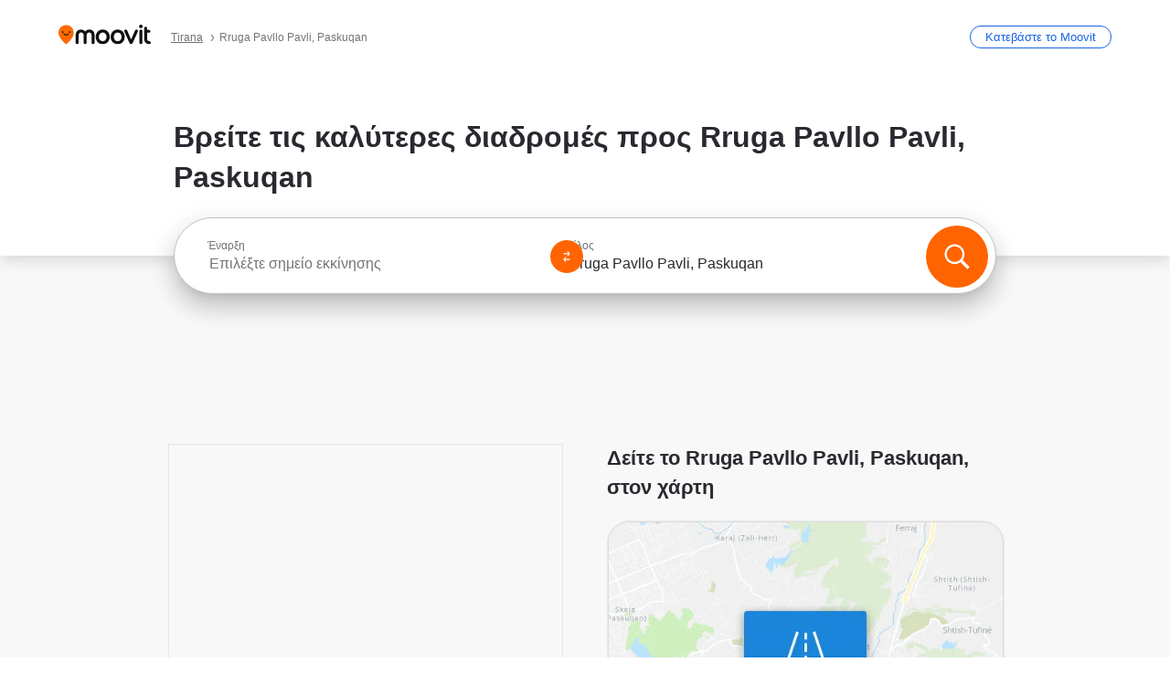

--- FILE ---
content_type: text/html; charset=utf-8
request_url: https://moovitapp.com/index/el/%CE%B4%CE%B7%CE%BC%CF%8C%CF%83%CE%B9%CE%B5%CF%82_%CF%83%CF%85%CE%B3%CE%BA%CE%BF%CE%B9%CE%BD%CF%89%CE%BD%CE%AF%CE%B5%CF%82-Rruga_Pavllo_Pavli-Tirana-street_15869323-5771
body_size: 65712
content:
<!doctype html>
<html class="no-js" lang="el-AL" dir="ltr"><head><title>Πώς να πάτε στο Rruga Pavllo Pavli, Paskuqan με λεωφορείο;</title><meta charSet="utf-8"/><meta http-equiv="x-ua-compatible" content="ie=edge"/><meta name="viewport" content="width=device-width,minimum-scale=1,initial-scale=1"/><meta property="og:url" content="https://moovitapp.com/index/el/%CE%B4%CE%B7%CE%BC%CF%8C%CF%83%CE%B9%CE%B5%CF%82_%CF%83%CF%85%CE%B3%CE%BA%CE%BF%CE%B9%CE%BD%CF%89%CE%BD%CE%AF%CE%B5%CF%82-Rruga_Pavllo_Pavli-Tirana-street_15869323-5771"/><meta property="og:title" content="Πώς να πάτε στο Rruga Pavllo Pavli, Paskuqan με λεωφορείο;"/><meta property="og:description" content="Το Moovit σας βοηθάει να βρείτε τις καλύτερες διαδρομές για Rruga Pavllo Pavli χρησιμοποιώντας δημόσιες συγκοινωνίες και σας δίνει βήμα βήμα οδηγίες με ενημερωμένα δρομολόγια για λεωφορείο στη πόλη Paskuqan."/><meta property="og:type" content="article"/><meta property="og:locale" content="el"/><script src="https://cdn.cookielaw.org/scripttemplates/otSDKStub.js" data-document-language="true" type="text/javascript" charSet="UTF-8" data-domain-script="b286b1e1-23c0-48c5-9ed8-6f747ec441a0"></script><script id="boot-script-config" type="application/json">{"seoType":"Street","isMobile":false,"abTestId":null}</script><link rel="preload" as="script" href="https://appassets.mvtdev.com/index/public-transit-resources/V10/bootScript.474da30f93d59504849b.js"/><script src="https://appassets.mvtdev.com/index/public-transit-resources/V10/bootScript.474da30f93d59504849b.js"></script><script>
    dataLayer = [{
  "CountryName": "Albania",
  "MetroName": "Tirana",
  "MetroId": "5771",
  "PageId": "street_15869323",
  "POIType": "Street",
  "Wiki": "No",
  "PageLanguage": "el",
  "Property": "SEO",
  "SEOType": "Street",
  "HasImage": "Only_WEBP",
  "HasStations": "Yes",
  "NoIndex": "No",
  "CityName": "Paskuqan",
  "SiteVersion": "4.282.0",
  "isComingSoonPage": false,
  "LastUpdate": "2026-01-17T16:17:17.779Z",
  "TTCount": 1,
  "SupportedTTCount": 1,
  "FAQsCount": 2,
  "ClosestStationsCount": 2,
  "CummunityStopPhoto": "No",
  "POIName": "Rruga Pavllo Pavli, Paskuqan",
  "AgencyID": "1420739",
  "AgencyName": "SHKTQ",
  "Ticketing": "No",
  "FareType": "None"
}];
    dataLayer.push({UserStatus: window.userStatus});
    isMobile = false;
    isRtl = false;
   </script><script async="">
  function sendPageLoadTimeToGA() {
    var performance = window.performance || window.msPerformance || window.webkitPerformance;
    var pageEnd = performance.mark('pageEnd');
      if (!pageEnd || !pageEnd.startTime) {
        return;
      }
      var loadTime = pageEnd.startTime / 1000;
      if (loadTime > 0) {
       window.dataLayer.push({
       event: 'web-vitals',
       event_category: 'Web Vitals',
       event_action: 'pageLoadTime',
       event_value: loadTime
     })
    }
  }
  window.addEventListener('load', function() {
    sendPageLoadTimeToGA();
  });
      </script><script async="">
            (function(w,d,s,l,i){w['global'] = d; w[l]=w[l]||[];w[l].push({'gtm.start':
            new Date().getTime(),event:'gtm.js'});var f=d.getElementsByTagName(s)[0],
            j=d.createElement(s),dl=l!='dataLayer'?'&l='+l:'';j.defer=true;j.rel='preconnect';j.src=
            'https://analytics.moovitapp.com/gtm.js?id='+i+dl;f.parentNode.insertBefore(j,f);
        })(window,document,'script','dataLayer','GTM-KLB29J8L');</script><link rel="canonical" href="https://moovitapp.com/index/el/%CE%B4%CE%B7%CE%BC%CF%8C%CF%83%CE%B9%CE%B5%CF%82_%CF%83%CF%85%CE%B3%CE%BA%CE%BF%CE%B9%CE%BD%CF%89%CE%BD%CE%AF%CE%B5%CF%82-Rruga_Pavllo_Pavli-Tirana-street_15869323-5771"/><link rel="alternate" href="https://moovitapp.com/index/en/public_transit-Rruga_Pavllo_Pavli-Tirana-street_15869323-5771" hrefLang="en-AL"/><link rel="alternate" href="https://moovitapp.com/index/el/%CE%B4%CE%B7%CE%BC%CF%8C%CF%83%CE%B9%CE%B5%CF%82_%CF%83%CF%85%CE%B3%CE%BA%CE%BF%CE%B9%CE%BD%CF%89%CE%BD%CE%AF%CE%B5%CF%82-Rruga_Pavllo_Pavli-Tirana-street_15869323-5771" hrefLang="el-AL"/><link rel="alternate" href="https://moovitapp.com/index/en/public_transit-Rruga_Pavllo_Pavli-Tirana-street_15869323-5771" hrefLang="en"/><link rel="alternate" href="https://moovitapp.com/index/el/%CE%B4%CE%B7%CE%BC%CF%8C%CF%83%CE%B9%CE%B5%CF%82_%CF%83%CF%85%CE%B3%CE%BA%CE%BF%CE%B9%CE%BD%CF%89%CE%BD%CE%AF%CE%B5%CF%82-Rruga_Pavllo_Pavli-Tirana-street_15869323-5771" hrefLang="el"/><link href="https://appassets.mvtdev.com/index/public-transit-resources/img/favicons/moovit_16.png" rel="icon" sizes="16x16"/><link href="https://appassets.mvtdev.com/index/public-transit-resources/img/favicons/moovit_32.png" rel="icon" sizes="32x32"/><link href="https://appassets.mvtdev.com/index/public-transit-resources/img/favicons/moovit_152.png" rel="icon" sizes="152x152"/><link href="https://appassets.mvtdev.com/index/public-transit-resources/img/favicons/home_screen_152.png" rel="apple-touch-icon-precomposed"/><script>window.ayData = {adUnitPageType: 'poi', UserStatus: typeof window !== 'undefined' && window.userStatus ? window.userStatus : undefined};</script><script async="" src="https://qpZRpQQ5gX7FFFedb.ay.delivery/manager/qpZRpQQ5gX7FFFedb" type="text/javascript" referrerPolicy="no-referrer-when-downgrade"></script><script id="gpt-content">
        let wereAdsInitialized = false;
        window.initializeAds = () => {
            if (wereAdsInitialized){
                return;
            }
            wereAdsInitialized = true;
            window.googletag = window.googletag || {};
            googletag.cmd = googletag.cmd || [];
            googletag.cmd.push(function() {
                googletag.pubads().setTargeting('MetroId', '5771');
            });
      }</script><style>
    :root {
        --light-on-dark-header-logo: url(/index/public-transit-resources/img/moovit_logo_white_full.svg);
        --banner-cta-color: #ce4910;
        --brand-color: #F0500C;
        --banner-border-gradient-color-1: #ffa266;
        --banner-border-gradient-color-2: #ff6400;
        --banner-bg-color: #e9e9e9;
        --main-link-color: #1a65e5;
        --main-link-hover-color: #2e79f9;
        --link-on-dark-color: #499df2;
        --link-on-mid-color: #0b0bd3;
        --input-label-color: #1a65e5;
        --button-on-dark-color: #0078d6;
        --button-on-dark-hover-color: #148cea;
        --button-on-light-color: #1a65e5;
        --button-on-light-hover-color: #2e79f9;
        --banner-phone-svg: no-repeat url(/index/public-transit-resources/img/banners/phone-route.svg) center top / 100%;
        --button-cta-color: #CE4910;
        --icons-sprite: url(https://appassets.mvtdev.com/index/public-transit-resources/img/sprite.css.svg);
        --badges-sprite: url(https://appassets.mvtdev.com/index/public-transit-resources/img/badges.png);
        --icon-tt-bus: url(/index/public-transit-resources/img/transit-types/bus.svg);
        --icon-tt-cablecar: url(/index/public-transit-resources/img/transit-types/cablecar.svg);
        --icon-tt-ferry: url(/index/public-transit-resources/img/transit-types/ferry.svg);
        --icon-tt-funicular: url(/index/public-transit-resources/img/transit-types/funicular.svg);
        --icon-tt-gondola: url(/index/public-transit-resources/img/transit-types/gondola.svg);
        --icon-tt-metro: url(/index/public-transit-resources/img/transit-types/metro.svg);
        --icon-tt-rail: url(/index/public-transit-resources/img/transit-types/rail.svg);
        --icon-tt-subway: url(/index/public-transit-resources/img/transit-types/subway.svg);
        --icon-tt-tram: url(/index/public-transit-resources/img/transit-types/tram.svg);
        --icon-tt-walking: url(/index/public-transit-resources/img/transit-types/walking.svg);
        --icon-gs-bus: url(/index/public-transit-resources/img/general-stations/bus.png);
        --icon-gs-cablecar: url(/index/public-transit-resources/img/general-stations/cablecar.png);
        --icon-gs-doubledecker: url(/index/public-transit-resources/img/general-stations/doubledecker.png);
        --icon-gs-ferry: url(/index/public-transit-resources/img/general-stations/ferry.png);
        --icon-gs-funicular: url(/index/public-transit-resources/img/general-stations/funicular.png);
        --icon-gs-gondola: url(/index/public-transit-resources/img/general-stations/gondola.png);
        --icon-gs-metro: url(/index/public-transit-resources/img/general-stations/metro.png);
        --icon-gs-rail: url(/index/public-transit-resources/img/general-stations/rail.png);
        --icon-gs-subway: url(/index/public-transit-resources/img/general-stations/subway.png);
        --icon-gs-tram: url(/index/public-transit-resources/img/general-stations/tram.png);
        --icon-gs-trolleybus: url(/index/public-transit-resources/img/general-stations/trolleybus.png);
    }
</style><style>.flex-row{display:flex}.flex-col{display:flex;flex-direction:column}.util-link-button{color:#1a65e5;text-decoration:underline;border:none;cursor:pointer;padding:0;margin:0;font:inherit;outline:0;background:0 0}.hide-scroll{overflow:hidden}.ads-mrec{margin:58px 0;background-color:#f8f8f8;border:1px solid #e6e6e6;height:332px}.ads-mrec{display:flex;justify-content:center;align-items:center}.ads-mrec .gpt-ad{margin:40px auto;width:100%;display:block}.ads-mrec .gpt-ad div{width:fit-content!important;height:fit-content!important;margin:auto;display:block!important}.gpt-ad.hide,.interstial-ad-slot{display:none}.top-ads{margin:16px auto;display:flex;justify-content:center}.top-ads .gpt-ad{width:fit-content}.mobile-banner-ad{background-color:#fff;max-height:320px;overflow:hidden;height:300px}.mobile-banner-ad{display:flex;justify-content:center;align-items:center}.mobile-banner-ad .gpt-ad{margin:auto;padding:4px;background-color:#f8f8f8;border-radius:2px}.first-column.monetization-ads,.second-column.monetization-ads{padding:24px 0 0}.header-sticky-ad{top:0;z-index:10;width:100%;background-color:#f8f8f8;border-bottom:1px solid #ddd;height:62px;-webkit-position:sticky;-moz-position:sticky;-ms-position:sticky;-o-position:sticky;position:sticky}.header-sticky-ad{display:flex;justify-content:center;align-items:center}.header-sticky-ad [id=div-gpt-ad-banner]{border:5px solid #f8f8f8}.sticky-items{z-index:100;position:fixed;bottom:0;width:100%;display:flex;flex-direction:column;align-items:center}.content-wrapper .first-column>:first-child.ads-mrec{margin-top:0}#onetrust-consent-sdk{z-index:9999999999;position:relative}#onetrust-consent-sdk .onetrust-pc-dark-filter{backdrop-filter:blur(10px);-webkit-backdrop-filter:blur(10px)}.promotion-popup{position:fixed;height:100%;top:0;left:0;width:100%;z-index:100000;background:rgba(0,0,0,.6509803922)}.popup-card{position:fixed;top:calc(50% - 37.5vw);left:12.5vw;width:75vw;min-height:75vw;background-color:#fff;flex-direction:column;padding:30px 25px;border-radius:20px;box-shadow:0 -4px 12px 0 rgba(0,0,0,.1)}.popup-card{display:flex;justify-content:center;align-items:center}.popup-card span{font-size:1.1176470588rem;font-weight:600;margin:0 16px;text-align:center}.popup-card .app-icon,.popup-card .btn-container.store-link,.popup-card span{margin-bottom:16px}.popup-card .close-popup{background:0 0;position:absolute;top:20px;right:20px;height:11px;width:11px;background:url(https://appassets.mvtdev.com/index/public-transit-resources/img/close.svg) no-repeat center/contain}.popup-card .close-popup.animated{opacity:0;animation:fade-in .5s 2s forwards}.popup-card .btn-container.mobile-site-link button{font-weight:500}.popup-card .btn-container.store-link a,.popup-card .btn-container.store-link button{background:#0278d6;margin:0;font-weight:500;font-size:1rem;border-radius:5px;min-height:40px;color:#fff;width:212px;padding:12px 18px;line-height:1;text-decoration:none}.popup-card .btn-container.mobile-site-link a{background:0 0;color:#696a6f;font-size:.5882352941rem;z-index:100;text-decoration:none}.popup-card .btn-container.mobile-site-link a{display:flex;justify-content:center;align-items:center}.popup-card .btn-container.mobile-site-link a .arrow{width:7px;height:7px;margin:0;background:url(https://appassets.mvtdev.com/index/public-transit-resources/img/arrow_gray.svg) no-repeat center/15px 15px}html[dir=rtl] .popup-card .btn-container.mobile-site-link a .arrow{padding-right:20px;transform:rotateZ(180deg)}html[dir=ltr] .popup-card .btn-container.mobile-site-link a .arrow{padding-left:20px}.selected-icon-test .selected-icon{animation:icon-shake 2s cubic-bezier(.15,0,0,1) .2s infinite;align-self:center;margin:0 8px}.selected-icon-test .selected-icon{width:24px;height:24px}@keyframes icon-shake{0%,24%{transform:translateY(0) rotate(0) scale(1,1)}19%,5%{transform:translateY(-7%) rotate(8deg) scale(1.05,1.05)}12%{transform:translateY(-7%) rotate(-8deg) scale(1.02,1.02)}}.selected-icon-test .popup-card .btn-container.store-link a,.selected-icon-test .popup-card .btn-container.store-link button{flex:1}.selected-icon-test .popup-card .btn-container.store-link button:last-child{display:flex;justify-content:center;align-items:center}@keyframes fade-in{100%{opacity:1;visibility:visible}}.promotion-popup.system{display:flex;align-items:center}.promotion-popup.system .popup-card{padding:0;min-height:125px;top:auto}.promotion-popup.system .popup-card .close-popup{top:10px;right:10px;width:12px;height:12px}.promotion-popup.system .popup-card .btn-container.mobile-site-link a{color:#fff;font-size:10px;position:absolute;display:flex;font-weight:400;bottom:-25px}html[dir=ltr] .promotion-popup.system .popup-card .btn-container.mobile-site-link a{right:0}html[dir=rtl] .promotion-popup.system .popup-card .btn-container.mobile-site-link a{left:0}.promotion-popup.system .popup-card .btn-container.mobile-site-link a .arrow{border-bottom:none;padding:10px;background:url(https://appassets.mvtdev.com/index/public-transit-resources/img/arrow_white.svg) no-repeat center/8px 8px}.promotion-popup.system.ios .popup-card .text-better-title{margin:0;padding:21px 28px;text-align:center;border-bottom:2px solid #f2f2f2;font-size:1rem;width:100%}.promotion-popup.system.ios .popup-card .btn-container.store-link{margin-bottom:0}.promotion-popup.system.ios .popup-card .btn-container.store-link a,.promotion-popup.system.ios .popup-card .btn-container.store-link button{background:0 0;font-weight:600;color:#007aff;padding:0;font-size:1rem}.promotion-popup.system.android .popup-card{border-radius:4px;min-height:119px}.promotion-popup.system.android .popup-card .text-better-title{margin:0;padding:20px 16px;text-align:left;font-size:.9411764706rem;color:rgba(0,0,0,.87);font-weight:400;line-height:1.5;letter-spacing:.0088235294rem}.promotion-popup.system.android .popup-card .btn-container.mobile-site-link{letter-spacing:.37px}.promotion-popup.system.android .popup-card .btn-container.store-link{display:flex;flex-grow:1;margin-bottom:4px;align-self:end;padding:0 13px;max-width:100%}.promotion-popup.system.android .popup-card .btn-container.store-link a,.promotion-popup.system.android .popup-card .btn-container.store-link button{text-align:end;text-transform:uppercase;background:0 0;font-weight:700;align-self:end;color:#007aff;min-height:36px;padding:0;font-size:.8235294118rem;line-height:1.14;letter-spacing:1.25px}.promotion-popup.system.android.map-popup .popup-card{box-shadow:0 11px 15px -7px rgba(0,0,0,.2),0 9px 46px 8px rgba(0,0,0,.12),0 24px 38px 3px rgba(0,0,0,.14);align-items:initial}.promotion-popup.system.android.map-popup .popup-card .text-better-title{text-align:start;padding:18px 16px;font-size:1.1764705882rem;color:#000;font-weight:500}.promotion-popup.system.android.map-popup .popup-card .btn-container.store-link{padding:0 5px}.promotion-popup.system.android.map-popup .popup-card .btn-container.store-link a,.promotion-popup.system.android.map-popup .popup-card .btn-container.store-link button{font-size:.8235294118rem;width:fit-content}.promotion-popup.system.android.map-popup .popup-card .btn-container.store-link a:first-child,.promotion-popup.system.android.map-popup .popup-card .btn-container.store-link button:first-child{font-weight:500;color:#666;margin:0 12px}.promotion-popup.system.android.map-popup .popup-card .btn-container.store-link a:last-child,.promotion-popup.system.android.map-popup .popup-card .btn-container.store-link button:last-child{font-weight:700;color:#1a65e5;margin:0 8px}.promotion-popup.system.android.map-popup .popup-card .btn-container.store-link a:last-child{display:flex;flex-direction:column;justify-content:center;padding-bottom:1px}.promotion-popup.system.ios.map-popup .popup-card{min-height:102px}.promotion-popup.system.ios.map-popup .popup-card .text-better-title{font-size:1rem;color:#000}.promotion-popup.system.ios.map-popup .popup-card .btn-container.store-link{display:flex;width:100%}.promotion-popup.system.ios.map-popup .popup-card .btn-container.store-link a,.promotion-popup.system.ios.map-popup .popup-card .btn-container.store-link button{width:fit-content;flex-grow:1;font-size:1rem}.promotion-popup.system.ios.map-popup .popup-card .btn-container.store-link a:first-child,.promotion-popup.system.ios.map-popup .popup-card .btn-container.store-link button:first-child{color:#666;font-weight:400}html[dir=rtl] .promotion-popup.system.ios.map-popup .popup-card .btn-container.store-link a:first-child,html[dir=rtl] .promotion-popup.system.ios.map-popup .popup-card .btn-container.store-link button:first-child{border-left:2px solid #f2f2f2}html[dir=ltr] .promotion-popup.system.ios.map-popup .popup-card .btn-container.store-link a:first-child,html[dir=ltr] .promotion-popup.system.ios.map-popup .popup-card .btn-container.store-link button:first-child{border-right:2px solid #f2f2f2}.promotion-popup.system.ios.map-popup .popup-card .btn-container.store-link a:last-child,.promotion-popup.system.ios.map-popup .popup-card .btn-container.store-link button:last-child{font-weight:700;color:#007aff}.promotion-popup.system.ios.map-popup .popup-card .btn-container.store-link a{display:flex;align-items:center;justify-content:center}.promotion-popup.map-popup.useapp-container.returning-users-test-design.android .popup-card,.promotion-popup.map-popup.useapp-container.returning-users-test-design.ios .popup-card{border-radius:20px;padding:18px 24px;align-items:center;position:relative;display:flex;flex-direction:column}.promotion-popup.map-popup.useapp-container.returning-users-test-design.android .popup-card .popup-icon-container,.promotion-popup.map-popup.useapp-container.returning-users-test-design.ios .popup-card .popup-icon-container{width:100%}.promotion-popup.map-popup.useapp-container.returning-users-test-design.android .popup-card .popup-icon-container,.promotion-popup.map-popup.useapp-container.returning-users-test-design.ios .popup-card .popup-icon-container{display:flex;justify-content:center;align-items:center}.promotion-popup.map-popup.useapp-container.returning-users-test-design.android .popup-card .popup-icon-container img,.promotion-popup.map-popup.useapp-container.returning-users-test-design.ios .popup-card .popup-icon-container img{margin-bottom:20px}.promotion-popup.map-popup.useapp-container.returning-users-test-design.android .popup-card .btn-container.store-link,.promotion-popup.map-popup.useapp-container.returning-users-test-design.ios .popup-card .btn-container.store-link{width:100%;height:40px;padding:0;margin-bottom:6px}.promotion-popup.map-popup.useapp-container.returning-users-test-design.android .popup-card .btn-container.store-link a,.promotion-popup.map-popup.useapp-container.returning-users-test-design.android .popup-card .btn-container.store-link button,.promotion-popup.map-popup.useapp-container.returning-users-test-design.ios .popup-card .btn-container.store-link a,.promotion-popup.map-popup.useapp-container.returning-users-test-design.ios .popup-card .btn-container.store-link button{height:44px}.promotion-popup.map-popup.useapp-container.returning-users-test-design.android .popup-card .btn-container.store-link a:first-child,.promotion-popup.map-popup.useapp-container.returning-users-test-design.android .popup-card .btn-container.store-link button:first-child,.promotion-popup.map-popup.useapp-container.returning-users-test-design.ios .popup-card .btn-container.store-link a:first-child,.promotion-popup.map-popup.useapp-container.returning-users-test-design.ios .popup-card .btn-container.store-link button:first-child{color:#007aff}.promotion-popup.map-popup.useapp-container.returning-users-test-design.android .popup-card .btn-container.store-link .generic-button,.promotion-popup.map-popup.useapp-container.returning-users-test-design.ios .popup-card .btn-container.store-link .generic-button{align-self:unset;width:100%;text-align:center;margin:0;background-color:#1a65e5;color:#fff;font-size:.8235294118rem;line-height:1.0588235294rem;font-weight:400}.promotion-popup.map-popup.useapp-container.returning-users-test-design.android .popup-card .popup-desc,.promotion-popup.map-popup.useapp-container.returning-users-test-design.ios .popup-card .popup-desc{margin:0 0 24px 0;font-weight:400;width:100%;border:none;text-align:center;font-size:.9411764706rem;line-height:1.2941176471rem}.promotion-popup.map-popup.useapp-container.returning-users-test-design.android .popup-card .text-better-title,.promotion-popup.map-popup.useapp-container.returning-users-test-design.ios .popup-card .text-better-title{font-size:.9411764706rem;line-height:1.2941176471rem;padding:0 0 4px 0;border:none;font-weight:700}.promotion-popup.map-popup.useapp-container.returning-users-test-design.android .popup-card .btn-container.store-link .store-link-button{text-transform:unset}.promotion-popup.map-popup.useapp-container.returning-users-test-design.no-exit .popup-card .btn-container.store-link button:first-child.close-popup{display:none}.side-btn{color:#fff;font-size:.8235294118rem;font-weight:700;padding:12px 18px;border-radius:1000px 0 0 1000px;position:fixed;bottom:360px;z-index:99999}html[dir=ltr] .side-btn{right:0}html[dir=rtl] .side-btn{left:0}html[dir=rtl] .side-btn{border-radius:0 1000px 1000px 0}.side-btn.line-banner{background:#1a65e5}.side-btn.poi-banner{background:#1a65e5}.side-btn{padding:12px 22px 12px 18px;transform:translateX(8px)}html[dir=rtl] .side-btn{padding:12px 18px 12px 22px;transform:translateX(-8px)}.loader-lean{display:block;padding:50px;background:rgba(255,255,255,.9019607843);position:fixed;z-index:999999;left:0;top:34%;right:0;margin:auto;width:fit-content;border-radius:15px}.loader-inner{border:7px solid #ddd;border-top:7px solid #ff6400;border-radius:50%;width:50px;height:50px;animation:spin .8s linear infinite}@keyframes spin{0%{transform:rotate(0)}100%{transform:rotate(360deg)}}.show-loader{display:flex}.hide-loader{display:none}.store-link-button.button-disabled{background:#d8d8d8!important}.centered-loader-container{height:100%;width:100%;display:flex;justify-content:center;align-items:center;position:absolute;left:0;top:0}*,::after,::before{box-sizing:inherit}::-moz-selection,::selection{background:#bdc3c7}input:-webkit-autofill,input:-webkit-autofill:focus,select:-webkit-autofill,textarea:-webkit-autofill{box-shadow:0 0 0 100px #fff inset}::-webkit-scrollbar{height:3px;width:6px}::-webkit-scrollbar-track{background-color:#d9dcde}::-webkit-scrollbar-thumb{background-color:#a7a8aa}::placeholder{color:#6e7072}::-webkit-input-placeholder{color:#6e7072}.clearfix::after,.clearfix::before{content:" ";display:table}.clearfix::after{clear:both}.mobile{display:none}button,input{-webkit-appearance:none;-moz-appearance:none;appearance:none;border:none}button:focus,input:focus{box-shadow:none}button{cursor:pointer}button,input,textarea{font-size:.7843117647rem}input:focus{outline:0}ul{margin:0;padding:0}li{list-style:none}html{-ms-text-size-adjust:100%;-webkit-text-size-adjust:100%;font-size:106.25%}@supports (font:-apple-system-body){html{font:-apple-system-body}}html[dir=ltr] body,html[dir=ltr] input[type=text]{font-family:Roboto,-apple-system,BlinkMacSystemFont,sans-serif}html[dir=rtl] body,html[dir=rtl] input[type=text]{font-family:"open sans hebrew",sans-serif}html[lang=he] .body-wrapper,html[lang=he] .body-wrapper *{font-family:Rubik,-apple-system,BlinkMacSystemFont,"Segoe UI",Roboto,sans-serif!important}html[lang=he] .body-wrapper .review-text{font-family:PublicSans,-apple-system,BlinkMacSystemFont,"Segoe UI",Roboto,sans-serif!important}body,html{box-sizing:border-box;-moz-box-sizing:border-box;-webkit-box-sizing:border-box}body{background:#fff;color:#292a30;margin:0;font-family:arial,helvetica,sans-serif;font-size:.9411764706rem}@supports (font:-apple-system-body){body{font-size:inherit}}.disabled-body-scroll{overflow:hidden}a{transition:color .3s,background-color .3s}.backdrop{background:rgba(0,0,0,.5);height:100vh;left:0;position:fixed;top:0;width:100%;z-index:1000}.app-button{cursor:pointer;display:inline-block;width:90px}.app-button img{height:auto;width:100%}html[dir=ltr] .app-button:first-child{margin-right:5px}html[dir=rtl] .app-button:first-child{margin-left:5px}.action-button{background:var(--button-on-light-color);border-radius:2px;color:#fff;display:inline-block;font-size:.7647058824rem;text-decoration:none;padding:8px 16px;transition:background .2s}.action-button:hover{background:var(--button-on-light-hover-color)}.generic-button{text-decoration:none;padding:10px 10px;font-weight:500;border-radius:4px;margin:15px auto;text-align:center;font-size:.8823529412rem;box-shadow:0 1px 2px rgba(0,0,0,.33)}.generic-button.blue-button{background-color:var(--button-on-light-color);color:#fff;font-size:.9411764706rem;padding:13px 16px}.generic-button.green-button{background-color:#1db969;color:#fff}.generic-button:focus{outline-width:2px;outline-style:solid;outline-color:#031926}.sticky-wrapper{position:-webkit-sticky;position:sticky;top:0;z-index:11}.sticky-wrapper.no-sticky{position:relative}.btn-site-container.mobile-site-link{display:flex;justify-content:center}.btn-site-container.mobile-site-link a{color:#696a6f;font-size:.7647058824rem;display:flex;font-weight:400;margin-top:15px;text-decoration:none}.btn-site-container.mobile-site-link a .arrow{border-bottom:none;padding:8px;background:url(https://appassets.mvtdev.com/index/public-transit-resources/img/arrow_gray.svg) no-repeat center/8px 8px}.body-wrapper{background:#f8f8f8;min-height:calc(100vh - 158px);position:relative}.body-wrapper #search-scroll-anchor{position:absolute;z-index:-1;visibility:hidden}.body-wrapper.coming-soon{min-height:initial}.body-wrapper.coming-soon .map{padding:44px 24px 26px}.shadow{box-shadow:0 0 4px 1px rgba(0,0,0,.2)}.hidden{display:none}#skip-to-content{height:1px;position:absolute;width:1px;color:inherit;text-decoration:none;background-color:#efefef;overflow:hidden}#skip-to-content:focus{height:auto;position:fixed;width:auto;top:65px;z-index:9999;padding:5px}html[dir=ltr] #skip-to-content:focus{left:25px}html[dir=rtl] #skip-to-content:focus{right:25px}body.distribusion-widget-displayed .bannerAd{z-index:999}.advertiser-title,div.bannerAd{position:fixed;bottom:0;width:100%;height:60px;border-top:1px solid #ecf0f1;background:#f8f8f8;z-index:9999}.advertiser-title,div.bannerAd{display:flex;justify-content:center;align-items:center}.advertiser-title{left:0;right:0;height:16px;bottom:60px;color:#696a6f;padding-top:5px;font-size:.6470588235rem;text-transform:uppercase;font-weight:800}.advertiser-title~.bannerAd{border-top:none}.mv-script-loader{z-index:99999;position:fixed;top:0;left:0;width:100%;height:100%;background:#fff}.lang-bar{display:flex}.lang-bar li a{display:block;width:42px;line-height:20px;text-align:center;color:#737578;text-decoration:none;font-size:.8235294118rem;border:1px solid #737578;border-radius:2px}html[dir=ltr] .lang-bar li:not(:last-of-type) a{margin-right:8px}html[dir=rtl] .lang-bar li:not(:last-of-type) a{margin-left:8px}header{border-bottom:1px solid rgba(0,0,0,.15);background:#fff;height:80px;position:relative;width:100%}header.old-hero-section-design{background:#001926}header .header-container{width:100%;display:flex;justify-content:space-between;align-items:center}header .logo-container{display:flex;align-items:center}header .logo{cursor:pointer}header .logo span{width:100%;height:100%}header .logo img{width:101px;height:auto}header .branch-indication{font-size:12px;margin-inline-start:12px}header.blur-filter{z-index:1}header .breadcrumbs-wrapper{padding:0 1.1764705882rem;flex-grow:1}header .breadcrumbs-wrapper li>a,header .breadcrumbs-wrapper li>span{font-size:.7058823529rem;color:#737578}header .btn-container button{background:var(--button-on-light-color);margin:0;color:#fff;border-radius:5px;font-weight:700;font-size:.8235294118pxrem;text-transform:capitalize;padding:10px 12px;line-height:1;width:max-content;min-width:181px;height:36px}.faq{background:#fff;padding:30px}.faq .faq-section{border-bottom:1px solid #ddd;font-size:.8235294118rem;margin-bottom:23px;color:rgba(41,42,48,.83)}.faq .faq-section:first-child h3{margin-top:0}.faq .faq-section:last-child{border-bottom:none;margin-bottom:0}.faq .faq-section:last-child .answer{margin-bottom:0}.faq .faq-section .question{font-size:.9411764706rem;margin-bottom:7px;margin-top:3px}.faq .faq-section .answer{position:relative;margin:8px 0 20px}.faq .faq-section .answer.multi br{display:block;content:"";height:8px}.faq .faq-section .answer.multi br:first-of-type{height:0}.faq .faq-section .answer.stations-on-street-faq-answer{margin-bottom:0}.faq .faq-section .more-details-link{display:block;color:var(--main-link-color);margin:1em 0}.faq .faq-section.stations-faq .answer,.faq .faq-section.stations-faq li{margin-bottom:8px}.faq .faq-section.stations-faq ul{margin-bottom:20px}.faq .faq-section .intersections-list{margin-top:8px;list-style:none}.faq .faq-section .intersections-list li{margin-bottom:4px;padding-inline-start:8px}.faq .faq-section .intersections-list li::before{content:"-";color:rgba(41,42,48,.83);padding-inline-end:8px}.faq .faq-section .stations-list{display:flex;flex-direction:column;gap:8px;margin:8px 0 20px}.faq a,.faq button{background:0 0;text-decoration:underline rgba(41,42,48,.83);color:rgba(41,42,48,.83)}.breadcrumbs-wrapper{overflow:hidden;position:relative}.breadcrumbs{margin:0;padding:0}.breadcrumbs.sitemap{margin:22px 0 15px}.breadcrumbs li{overflow:hidden;text-overflow:ellipsis;white-space:nowrap}.breadcrumbs li a{position:relative;transition:all .3s;margin:2px;text-decoration:underline;color:#6e7072}html[dir=ltr] .breadcrumbs li a{padding-right:.3529411765rem}html[dir=rtl] .breadcrumbs li a{padding-left:.3529411765rem}.breadcrumbs li a:active{outline:0}.breadcrumbs li a::after{background:var(--icons-sprite) -7.2941176471rem -4.1176470588rem no-repeat;background-size:9.2941176471rem;content:"";display:inline-block;height:.4705882353rem;position:relative;top:.2352941176rem;width:.2352941176rem}html[dir=ltr] .breadcrumbs li a::after{right:-.1176470588rem}html[dir=rtl] .breadcrumbs li a::after{left:-.1176470588rem}html[dir=ltr] .breadcrumbs li a::after{transform:translateY(-50%)}html[dir=rtl] .breadcrumbs li a::after{transform:translateY(-50%) scaleX(-1)}.breadcrumbs li a:hover{color:#292a30}.breadcrumbs li a:focus{margin:2px}.breadcrumbs li a span{text-decoration:underline;color:#6e7072}html[dir=ltr] .breadcrumbs li a span{padding-right:.3529411765rem}html[dir=rtl] .breadcrumbs li a span{padding-left:.3529411765rem}.breadcrumbs li:last-child a{pointer-events:none;text-decoration:none}html[dir=ltr] .breadcrumbs li:last-child a{padding-right:0}html[dir=rtl] .breadcrumbs li:last-child a{padding-left:0}.breadcrumbs li:last-child a::after{display:none}.breadcrumbs li:last-child a span{text-decoration:none}.content-section{padding-bottom:47px}.content-section.maps{background:#f8f8f8}.content-section.metro{padding-bottom:0}.content-section .content-wrapper>.title{display:block;font-size:.9411764706rem;font-weight:500;line-height:1.2;margin-top:48px;width:calc(50% - 14px)}.content-section .get-directions-btn.mobile{display:none}.content-wrapper{margin:0 auto;max-width:1200px;padding:0 24px}.content-wrapper .show-more-btn-d,.content-wrapper .show-more-btn-m{background-color:#fff;width:100%;display:flex;align-items:center;font-size:.8235294118rem}.content-wrapper .show-more-btn-d::after,.content-wrapper .show-more-btn-m::after{content:none}.content-wrapper .show-more-btn-d span,.content-wrapper .show-more-btn-m span{color:var(--main-link-color);text-decoration:underline;cursor:pointer}.content-wrapper .show-more-btn-d span:hover,.content-wrapper .show-more-btn-m span:hover{color:#095cc0}.full-column{padding:48px 0 0;float:left;width:100%}.breadcrumbs~.full-column{padding-top:0}html[dir=ltr] .full-column{float:left}html[dir=rtl] .full-column{float:right}.first-column,.second-column{padding:48px 0 0;width:50%}.breadcrumbs~.first-column,.breadcrumbs~.second-column{padding-top:0}.single-column{padding:48px 0 0;width:100%}.info-text{margin:0}.info-text p{color:#525357}.info-text span:last-of-type:after{content:""}.info-poi .info-text{margin-top:10px;margin-bottom:10px}.info-poi .info-text:first-child{margin-top:0}.info-poi .info-text:last-child{margin-bottom:0}.info-text.info-text-cut.expanded .info-text-undercut{opacity:0}.info-text.info-text-cut.expanded .info-text-undercut.visible{display:inline;-webkit-animation:fadeIn .6s;-webkit-animation-fill-mode:forwards;animation:fadeIn .6s;animation-fill-mode:forwards}.info-wrapper{padding-top:20px}html[dir=ltr] .info-wrapper.first-column{float:left}html[dir=rtl] .info-wrapper.first-column{float:right}html[dir=ltr] .info-wrapper.first-column{padding-right:24px}html[dir=rtl] .info-wrapper.first-column{padding-left:24px}html[dir=ltr] .info-wrapper.second-column{float:right}html[dir=rtl] .info-wrapper.second-column{float:left}html[dir=ltr] .info-wrapper.second-column{padding-left:24px}html[dir=rtl] .info-wrapper.second-column{padding-right:24px}.info-wrapper .name-hidden{height:0;overflow:hidden;width:0}.info-wrapper .events-promo,.info-wrapper .info-container,.info-wrapper .store-promo{background:#fff;margin-bottom:36px;padding:30px;font-size:.8235294118rem}.info-wrapper .events-btn{background:var(--main-link-color);border-radius:2px;color:#fff;display:inline-block;font-size:.9411764706rem;margin-top:12px;padding:9px 20px;text-decoration:none;transition:all .3s}.info-wrapper .events-btn:hover{background:#095cc0}.info-wrapper .store-promo .logo{width:120px}.info-wrapper .store-promo .text{margin-top:6px;margin-bottom:16px}.info-wrapper .store-promo .text a{color:#292a30}.info-wrapper .store-action-button{display:inline-block;max-width:135px;width:50%;background:0 0}html[dir=ltr] .info-wrapper .store-action-button:first-of-type{margin-right:10px}html[dir=rtl] .info-wrapper .store-action-button:first-of-type{margin-left:10px}.info-wrapper .store-action-button img{width:100%}.info-wrapper .store-action-button:focus{outline-width:3px;outline-style:solid}.info-wrapper .title{color:#292a30;display:block;font-size:.9411764706rem;font-weight:700;line-height:1.4;margin-bottom:14px;width:100%}.info-wrapper .title a{color:var(--main-link-color);text-decoration:none}.info-wrapper .offline-map{color:#292a30;font-weight:400;padding:10px 0 0}.info-wrapper .offline-map.title{margin-top:40px;font-size:1.4117647059rem}.info-wrapper .offline-map.subtitle{margin:0;text-decoration:underline;font-size:1.2941176471rem;color:#292a30}.info-wrapper .offline-map.subtitle a{color:#292a30}.info-wrapper .info-container .title{font-weight:600}.info-wrapper .info-container .title:first-child{margin-top:0}.info-wrapper .info-container.moovit-promo{margin-bottom:28px;padding-top:25px}.info-wrapper .info-container .info-section{border-top:1px solid #ccc;margin-top:24px;padding-top:27px}.info-wrapper .info-container .info-section .info-text-undercut{display:none}.info-wrapper .info-container .info-section:first-child{margin-top:0;padding-top:0;border-top:none}.info-wrapper .info-container .info-section:first-child .title{width:100%}.info-wrapper .info-container .info-section:first-child a::after{display:none}.info-wrapper .info-container .info-section .wiki-info+.info-section{border:none}.info-wrapper .info-container .info-section .wiki-link a{margin:20px 0 12px}.info-wrapper .info-container .info-section a,.info-wrapper .info-container .info-section button{color:rgba(41,42,48,.83);display:inline;font-size:.8235294118rem;background:0 0}.info-wrapper .info-container .info-section a:hover,.info-wrapper .info-container .info-section button:hover{color:#292a30}.info-wrapper .info-container .info-section a.info-expand,.info-wrapper .info-container .info-section button.info-expand{background:url(https://appassets.mvtdev.com/index/public-transit-resources/img/more.svg) no-repeat;background-size:contain;display:inline-block;height:10px;margin:0;width:18px}.info-wrapper .info-container .info-section a.info-expand:hover,.info-wrapper .info-container .info-section button.info-expand:hover{background:url(https://appassets.mvtdev.com/index/public-transit-resources/img/more_hover.svg) no-repeat;background-size:contain}.info-wrapper .info-container .info-section a{display:inline-block}.info-wrapper .info-container .title.has-icon::before{content:"";display:inline-block;height:20px;margin-right:2px;position:relative;top:-2px;vertical-align:bottom;width:20px}.info-wrapper .info-container .title.location-icon::before{content:url(https://appassets.mvtdev.com/index/public-transit-resources/img/location.svg)}.info-wrapper .info-container .subtitle{color:#737578;display:block;font-size:.8235294118rem;margin-bottom:8px}.info-wrapper .info-container .info-text{font-size:.8235294118rem;line-height:1.3;color:rgba(41,42,48,.83)}.info-wrapper .info-container .info-text p:first-child{margin-top:0}.info-wrapper .info-container .info-text p:last-child{margin-bottom:0}.info-wrapper .info-container .image-section{margin-top:13px}.info-wrapper .info-container .info-image{display:block;overflow:hidden;position:relative;height:300px;width:100%}html[dir=ltr] .info-wrapper .info-container .info-image{margin-right:16px}html[dir=rtl] .info-wrapper .info-container .info-image{margin-left:16px}html[dir=ltr] .info-wrapper .info-container .info-image:last-child{margin-right:0}html[dir=rtl] .info-wrapper .info-container .info-image:last-child{margin-left:0}.info-wrapper .info-container .info-image>img{height:100%;max-width:100%;width:auto;max-height:300px}html[dir=ltr] .lines-container .view-all,html[dir=ltr] .maps-container .view-all{text-align:right}html[dir=rtl] .lines-container .view-all,html[dir=rtl] .maps-container .view-all{text-align:left}.line-item,.map-item{position:relative;transition:all .3s}.line-item::after,.map-item::after{content:"";background:var(--icons-sprite) -189px 89.75% no-repeat;background-size:229px;display:block;pointer-events:none;position:absolute;top:50%;width:6px;height:12px;transition:all .3s}html[dir=ltr] .line-item::after,html[dir=ltr] .map-item::after{right:16px}html[dir=rtl] .line-item::after,html[dir=rtl] .map-item::after{left:16px}html[dir=ltr] .line-item::after,html[dir=ltr] .map-item::after{transform:translateY(-50%)}html[dir=rtl] .line-item::after,html[dir=rtl] .map-item::after{transform:translateY(-50%) scaleX(-1)}.line-item:last-of-type a,.map-item:last-of-type a{border:none}html[dir=ltr] .line-item:hover::after,html[dir=ltr] .map-item:hover::after{right:14px}html[dir=rtl] .line-item:hover::after,html[dir=rtl] .map-item:hover::after{left:14px}.line-item a,.line-item button,.map-item a,.map-item button{background:#fff;border-bottom:1px solid #ddd;display:table;min-height:64px;padding:16px 24px;text-decoration:none;width:100%}.line-item a:focus,.line-item button:focus,.map-item a:focus,.map-item button:focus{margin:2px}.line-item{text-decoration:none}.line-item .line-image-container,.line-item .line-title{display:table-cell;vertical-align:middle;width:1px}.line-item .line-title{color:#525357;width:100%;word-break:break-word}html[dir=ltr] .line-item .line-title{padding-left:24px}html[dir=rtl] .line-item .line-title{padding-right:24px}.line-item .line-image-container{white-space:nowrap}.map-item .map-image-container,.map-item .map-title{display:table-cell;vertical-align:middle;width:1px}.map-item .map-image{display:block;height:42px;white-space:nowrap;width:42px;background:no-repeat url(https://appassets.mvtdev.com/index/public-transit-resources/img/map-thumbs/map-thumbs.png);overflow:hidden;background-size:144.5px}.map-item .map-image.thumb-1{background-position:-3.1px 0}.map-item .map-image.thumb-2{background-position:-48.2px 0}.map-item .map-image.thumb-3{background-position:-93.3px 0}.map-item .map-image.thumb-4{background-position:-3.1px -45.1px}.map-item .map-image.thumb-5{background-position:-48.2px -45.1px}.map-item .map-image.thumb-6{background-position:-93.3px -45.1px}.map-item .map-image.thumb-7{background-position:-3.1px -90.2px}.map-item .map-image.thumb-8{background-position:-48.2px -90.2px}.map-item .map-image.thumb-9{background-position:-93.3px -90.2px}.map-item .map-image.thumb-10{background-position:-3.1px -135.3px}.map-item .map-title{color:#525357;width:100%;word-wrap:break-word}html[dir=ltr] .map-item .map-title{padding-left:24px}html[dir=rtl] .map-item .map-title{padding-right:24px}html[dir=ltr] .map-item .map-title:only-child{padding-left:0}html[dir=rtl] .map-item .map-title:only-child{padding-right:0}.content-section .coming-soon-wrapper{margin:0 auto;text-align:center;background-color:#f3f6f8;padding-top:47px}.content-section .coming-soon-wrapper .icon-container{background:url(https://appassets.mvtdev.com/index/public-transit-resources/img/wheel.gif) no-repeat;width:240px;height:190px;margin:0 auto;display:block;background-size:contain;text-align:center}.content-section .coming-soon-wrapper .support-link-wrapper{margin:0 auto;vertical-align:bottom;margin-top:390px;padding:0 30px;color:#737578;font-size:.8235294118rem}.content-section .coming-soon-wrapper .support-link-wrapper a{color:#0f70d1}.content-section .coming-soon-wrapper p{line-height:20px;max-width:430px;margin:6px auto;padding:0 30px;box-sizing:content-box}.content-section .coming-soon-wrapper h2{margin-bottom:0}.coming-soon-state{height:auto}.content-header{color:#6e7072;display:block;font-size:.9411764706rem;font-weight:700;margin:0;padding:36px 0 20px}.content-header.nearby-list{background:#fff;padding:20px 24px 0}.lines-wrapper .content-header{padding-top:20px}.content-header-sub{color:#6e7072}.sitemap-info-wrapper{width:100%}.sitemap-info-wrapper .info-container{background:#fff;padding:23px 28px 24px}.sitemap-info-wrapper .info-container .info-text{color:#525357;font-size:.8235294118rem;line-height:1.3}.content-section.master-index .links-wrapper .links-container{display:flex;flex-wrap:wrap}.content-section.master-index .links-wrapper .links-container li{width:40px;padding:3px 0;line-height:1;background-color:#fff;border:1px solid #bdc3c7;margin-bottom:10px;text-align:center}html[dir=ltr] .content-section.master-index .links-wrapper .links-container li{margin-right:10px}html[dir=rtl] .content-section.master-index .links-wrapper .links-container li{margin-left:10px}.content-section.master-index .links-wrapper .links-container li a{margin-bottom:0;text-decoration:none}.links-wrapper{margin:23px 0 40px}.links-wrapper.four-columns{columns:100px 4}.links-wrapper.two-columns{width:50%}html[dir=ltr] .links-wrapper.two-columns{float:left}html[dir=rtl] .links-wrapper.two-columns{float:right}.view-all{color:var(--main-link-color);display:block;font-size:.8235294118rem;margin:16px 0 40px;text-transform:uppercase}.view-all:hover{color:var(--main-link-hover-color)}.info-wrapper .lines-wrapper .title,.info-wrapper .maps-wrapper .title,.links-container .title{color:#292a30;font-size:.9411764706rem;line-height:1.3;margin:25px 0 25px;position:relative}.info-wrapper .lines-wrapper .title>span,.info-wrapper .maps-wrapper .title>span,.links-container .title>span{position:relative;z-index:2}.info-wrapper .lines-wrapper .title:after,.info-wrapper .maps-wrapper .title:after,.links-container .title:after{content:"";z-index:1;position:absolute;width:calc(100% + 48px);height:calc(100% + 48px);padding:20px 0;left:-24px;top:-24px;background:#f3f6f8;display:block}.links-container{line-height:1.4;margin:0;padding:0}.links-container li{display:list-item;list-style:none;width:100%;font-size:.8235294118rem;margin-bottom:.8823529412rem;word-break:break-word}.links-container a{color:#6e7072;font-size:.8235294118rem}.links-container a:hover{color:#292a30}.links-container .view-all{color:var(--main-link-color);margin:0}.links-container .info-text{color:#292a30;font-size:.8235294118rem;line-height:1.4}.links-container:not(:first-child) .title{margin:44px 0 38px}.info-link{display:inline;margin-bottom:8px}.info-link::after{background:#737578;border-radius:50%;content:"";display:inline-block;height:3px;margin:0 4px;position:relative;top:-3px;width:3px}.info-link:last-child::after{display:none}html[dir=ltr] .other-agencies .info-link{margin-right:10px}html[dir=rtl] .other-agencies .info-link{margin-left:10px}.other-agencies .info-link::after{display:none}h2.large-title{width:100%;font-weight:400;padding:10px 0 0;font-size:24px}h2.large-title.index-page-subtitle{margin-bottom:0}.info-wrapper.crowd-source img{width:100%;height:auto}.store-link-button.button-disabled{background:#d8d8d8!important}.mvf-wrapper{display:flex;justify-content:space-between;align-items:center;height:26px;white-space:nowrap;background:#fff;width:auto;padding:1px 0 .3em;position:relative;border-bottom-left-radius:3px;border-bottom-right-radius:3px;color:#292a30;font-weight:700;font-size:inherit;line-height:2.1}.mvf-wrapper img{box-sizing:border-box;display:block;width:auto;max-height:100%}.mvf-wrapper .text{color:#292a30;font-weight:700;font-size:inherit;max-width:6.5em;padding-top:1px}.mvf-wrapper .text{overflow:hidden;text-overflow:ellipsis;white-space:nowrap}html[dir=ltr] .mvf-wrapper.has-agency .agency,html[dir=ltr] .mvf-wrapper.has-agency.multi-image .agency,html[dir=ltr] .mvf-wrapper.has-agency.single-image .agency{padding-right:4px}html[dir=rtl] .mvf-wrapper.has-agency .agency,html[dir=rtl] .mvf-wrapper.has-agency.multi-image .agency,html[dir=rtl] .mvf-wrapper.has-agency.single-image .agency{padding-left:4px}.mvf-wrapper.single-image{background:0 0;padding:0}.mvf-wrapper.single-image::before{border:none}.mvf-wrapper.single-image .has-mask span{height:inherit}.mvf-wrapper.multi-image{background:#fff}.mvf-wrapper.multi-image .line img{padding:15%}.mvf-wrapper.has-transit{background:#fff}.mvf-wrapper.has-transit::before{border-bottom:none}html[dir=ltr] .mvf-wrapper>img:not(:only-child){margin-right:4px}html[dir=rtl] .mvf-wrapper>img:not(:only-child){margin-left:4px}.mvf-wrapper.no-image{height:26px;border-bottom-width:4px;border-bottom-style:solid;padding:0 5px;display:inline-flex}.mvf-wrapper .agency,.mvf-wrapper .transit{height:inherit}.mvf-wrapper .has-mask span{display:block;height:18px;width:auto;mask-repeat:no-repeat;-webkit-mask-repeat:no-repeat;mask-position:center;-webkit-mask-position:center;mask-size:contain;-webkit-mask-size:contain}.mvf-wrapper .has-mask img{opacity:0}.mvf-wrapper::before{border:1px solid #bdc3c7;border-bottom:0;border-radius:3px 3px 0 0;bottom:0;content:"";display:block;left:0;position:absolute;right:0;top:0}.mvf-wrapper .seperator{color:#bdc3c7;padding:0 .3em;text-align:center}.mvf-wrapper>[class^=transit-icon],.routes-info img[class^=transit-icon],.stations-container img[class^=transit-icon]{background:var(--icons-sprite) center/651% no-repeat;display:block;height:18px;width:18px;position:relative;background-position:4% 98.5%}.mvf-wrapper>[class*=-metro],.routes-info img[class*=-metro],.stations-container img[class*=-metro]{background-position:4% 59%}.mvf-wrapper>[class*=-bus],.routes-info img[class*=-bus],.stations-container img[class*=-bus]{background-position:23% 59%}.mvf-wrapper>[class*=-cable],.mvf-wrapper>[class*=-cablecar],.routes-info img[class*=-cable],.routes-info img[class*=-cablecar],.stations-container img[class*=-cable],.stations-container img[class*=-cablecar]{background-position:42% 59%}.mvf-wrapper>[class*=-ferry],.routes-info img[class*=-ferry],.stations-container img[class*=-ferry]{background-position:60% 59%}.mvf-wrapper>[class*=-funicular],.routes-info img[class*=-funicular],.stations-container img[class*=-funicular]{background-position:80% 59%}.mvf-wrapper>[class*=-gondola],.routes-info img[class*=-gondola],.stations-container img[class*=-gondola]{background-position:98% 59%}.mvf-wrapper>[class*=-light],.mvf-wrapper>[class*=-tram],.routes-info img[class*=-light],.routes-info img[class*=-tram],.stations-container img[class*=-light],.stations-container img[class*=-tram]{background-position:4% 98.5%}.mvf-wrapper>[class*=-subway],.mvf-wrapper>[class*=-tube],.routes-info img[class*=-subway],.routes-info img[class*=-tube],.stations-container img[class*=-subway],.stations-container img[class*=-tube]{background-position:22.5% 98.5%}.mvf-wrapper>[class*=-rail],.mvf-wrapper>[class*=-rer],.mvf-wrapper>[class*=-train],.mvf-wrapper>[class*=railways],.routes-info img[class*=-rail],.routes-info img[class*=-rer],.routes-info img[class*=-train],.routes-info img[class*=railways],.stations-container img[class*=-rail],.stations-container img[class*=-rer],.stations-container img[class*=-train],.stations-container img[class*=railways]{background-position:54% 98.5%}.mvf-wrapper>[class*=-shuttle],.routes-info img[class*=-shuttle],.stations-container img[class*=-shuttle]{background-position:72% 98.5%}.mvf-wrapper>[class*=-taxi],.routes-info img[class*=-taxi],.stations-container img[class*=-taxi]{background:0 0}.routes-wrapper{margin-bottom:36px}.route-section{background-color:#f8f8f8;margin-top:43px}.route-section:first-of-type{margin-top:0}.route-section h2{font-weight:600}.route-section .title{color:#6e7072;font-size:.9411764706rem;line-height:1.2;margin:0 0 10px;width:100%;display:block}.route-section .routes-subtitle{color:#6e7072;font-size:.9411764706rem;font-weight:400;line-height:1.2;margin:0 0 24px;width:100%}.route-section .routes-subtitle a{color:#737578}.route-section .subtitle{color:#737578;display:block;font-size:.9411764706rem;font-weight:700;line-height:14px;margin-bottom:16px}.first-column .station-title{margin-top:0}.first-column .info-wrapper .title{color:#292a30;font-size:.8235294118rem;font-weight:500}.poi-to-school-section{background-color:#f3f6f8}.poi-to-school-section .poi-to-school-link{padding:16px 30px 14px}.poi-to-school-section .poi-to-school-link:first-of-type{margin-top:0}.poi-to-school-link,.route-container{background:#fff;cursor:pointer;display:block;height:auto;position:relative;padding:11px 30px 14px;margin:5px 0;border:1px solid #ddd}.poi-to-school-link a,.poi-to-school-link button,.route-container a,.route-container button{background:0 0;display:block;text-align:start;color:var(--main-link-color);font-weight:600;cursor:pointer}.poi-to-school-link a .route-time,.poi-to-school-link button .route-time,.route-container a .route-time,.route-container button .route-time{margin-top:8px;font-size:.9411764706rem}.poi-to-school-link a .route-time:before,.poi-to-school-link button .route-time:before,.route-container a .route-time:before,.route-container button .route-time:before{width:4px;height:4px}.poi-to-school-link a:link,.poi-to-school-link a:visited,.poi-to-school-link button:link,.poi-to-school-link button:visited,.route-container a:link,.route-container a:visited,.route-container button:link,.route-container button:visited{color:var(--main-link-color);text-decoration:none}.poi-to-school-link a::after,.poi-to-school-link button::after,.route-container a::after,.route-container button::after{content:"";background:var(--icons-sprite) 84.55% 91.25% no-repeat;background-size:224px;display:block;position:absolute;top:50%;width:6px;height:15px;transition:all .3s}html[dir=ltr] .poi-to-school-link a::after,html[dir=ltr] .poi-to-school-link button::after,html[dir=ltr] .route-container a::after,html[dir=ltr] .route-container button::after{right:16px}html[dir=rtl] .poi-to-school-link a::after,html[dir=rtl] .poi-to-school-link button::after,html[dir=rtl] .route-container a::after,html[dir=rtl] .route-container button::after{left:16px}html[dir=ltr] .poi-to-school-link a::after,html[dir=ltr] .poi-to-school-link button::after,html[dir=ltr] .route-container a::after,html[dir=ltr] .route-container button::after{transform:translateY(-50%)}html[dir=rtl] .poi-to-school-link a::after,html[dir=rtl] .poi-to-school-link button::after,html[dir=rtl] .route-container a::after,html[dir=rtl] .route-container button::after{transform:translateY(-50%) scaleX(-1)}html[dir=ltr] .poi-to-school-link:hover::after,html[dir=ltr] .route-container:hover::after{right:14px}html[dir=rtl] .poi-to-school-link:hover::after,html[dir=rtl] .route-container:hover::after{left:14px}.poi-to-school-link:focus,.route-container:focus{margin:2px}.poi-to-school-link.has-icon,.route-container.has-icon{border:none;border-bottom:1px solid #ddd;cursor:default;height:68px}html[dir=ltr] .poi-to-school-link.has-icon,html[dir=ltr] .route-container.has-icon{padding-left:34px}html[dir=rtl] .poi-to-school-link.has-icon,html[dir=rtl] .route-container.has-icon{padding-right:34px}.poi-to-school-link.has-icon::after,.route-container.has-icon::after{display:none}.poi-to-school-link.has-icon:hover,.route-container.has-icon:hover{background:0 0}.poi-to-school-link.has-icon .route-title,.route-container.has-icon .route-title{display:block}.poi-to-school-link.route-only,.route-container.route-only{height:60px;padding-top:0}.poi-to-school-link.route-only .route-title,.route-container.route-only .route-title{color:#000;font-size:.8235294118rem;font-weight:500;line-height:60px}.poi-to-school-link .route-icon,.route-container .route-icon{display:inline-block;height:24px;position:absolute;top:50%;width:24px;transform:translateY(-50%)}html[dir=ltr] .poi-to-school-link .route-icon,html[dir=ltr] .route-container .route-icon{left:0}html[dir=rtl] .poi-to-school-link .route-icon,html[dir=rtl] .route-container .route-icon{right:0}.poi-to-school-link .route-icon img,.poi-to-school-link .route-icon svg,.route-container .route-icon img,.route-container .route-icon svg{width:100%}.poi-to-school-link .route-icon svg,.route-container .route-icon svg{padding:4px;vertical-align:baseline}.poi-to-school-link .route-icon svg .cls-1,.route-container .route-icon svg .cls-1{fill:#fff}.poi-to-school-link .route-icon.bus,.route-container .route-icon.bus{background:#e28500}.poi-to-school-link .route-icon.train,.route-container .route-icon.train{background:#2c6654}.poi-to-school-link .poi-to-school-title,.poi-to-school-link .route-title,.route-container .poi-to-school-title,.route-container .route-title{display:inline-block;font-size:.9411764706rem;font-weight:700;line-height:1.1;margin:0;transition:all .3s}.poi-to-school-link .poi-to-school-title.t-street,.poi-to-school-link .route-title.t-street,.route-container .poi-to-school-title.t-street,.route-container .route-title.t-street{font-weight:500}.poi-to-school-link .poi-to-school-title.t-street span:nth-child(2),.poi-to-school-link .route-title.t-street span:nth-child(2),.route-container .poi-to-school-title.t-street span:nth-child(2),.route-container .route-title.t-street span:nth-child(2){font-weight:700}.poi-to-school-link .route-distance,.poi-to-school-link .route-time,.poi-to-school-link .trip-line,.route-container .route-distance,.route-container .route-time,.route-container .trip-line{color:#525357;display:inline-block}.poi-to-school-link .route-distance,.poi-to-school-link .route-time,.poi-to-school-link .trip-line,.route-container .route-distance,.route-container .route-time,.route-container .trip-line{font-size:.8235294118rem}.poi-to-school-link .route-time,.route-container .route-time{text-transform:lowercase;color:rgba(41,42,48,.83)}.poi-to-school-link .route-time::before,.route-container .route-time::before{background:#525357;border-radius:50%;content:"";display:inline-block;height:3px;margin:0 4px;position:relative;top:-3px;width:3px}html[dir=ltr] .poi-to-school-link .route-time::before,html[dir=ltr] .route-container .route-time::before{left:-1px}html[dir=rtl] .poi-to-school-link .route-time::before,html[dir=rtl] .route-container .route-time::before{right:-1px}.trip-container{display:block;height:auto;margin-top:12px;overflow:auto;-ms-overflow-style:-ms-autohiding-scrollbar;padding-bottom:10px;position:relative;white-space:nowrap;-webkit-overflow-scrolling:touch}html[dir=ltr] .trip-container{margin-right:20px}html[dir=rtl] .trip-container{margin-left:20px}@supports (-ms-ime-align:auto){.trip-container{padding-bottom:20px}}.trip-container .trip-line{display:inline-flex;position:relative;vertical-align:top;width:auto}html[dir=ltr] .trip-container .trip-line{padding-right:17px}html[dir=rtl] .trip-container .trip-line{padding-left:17px}.trip-container .trip-line.mvf-inner-shadow{box-shadow:0 3px 0;height:26px}.trip-container .trip-line::after{background:#292a30;border-radius:50%;content:"";display:inline-block;height:3px;position:absolute;top:50%;width:3px;transform:translateY(-50%)}html[dir=ltr] .trip-container .trip-line::after{right:5px}html[dir=rtl] .trip-container .trip-line::after{left:5px}.trip-container .trip-line:last-of-type::after{display:none}html[dir=ltr] .trip-container .trip-line .agency{margin-right:4px}html[dir=rtl] .trip-container .trip-line .agency{margin-left:4px}.trip-container img[class*=-walking]{background-image:var(--icons-sprite);background-repeat:no-repeat;background-size:1057%;background-position:37% 100%}html[dir=rtl] .trip-container img[class*=-walking]{transform:scaleX(-1)}.route-filler{display:inline-block;height:26px;position:relative;width:14px}html[dir=ltr] .route-filler{float:left}html[dir=rtl] .route-filler{float:right}.route-filler::after,.route-filler::before{background:#292a30;border-radius:50%;content:"";display:inline-block;height:3px;position:absolute;top:50%;width:3px;transform:translateY(-50%)}html[dir=ltr] .route-filler:before{left:-3px}html[dir=rtl] .route-filler:before{right:-3px}html[dir=ltr] .route-filler:after{right:7px}html[dir=rtl] .route-filler:after{left:7px}.stations-container{border:1px solid #ddd;margin-bottom:30px}.stations-container:last-child{margin-bottom:0}.stations-container .line-item{display:flex;text-align:start;padding:16px;margin:0;width:100%;border-bottom:1px #ecf0f1 solid;background:0 0;cursor:pointer}.stations-container .line-item .no-mvf{display:flex}.stations-container .line-item .no-mvf span{color:#000;width:80px}.stations-container .line-item .no-mvf span{overflow:hidden;text-overflow:ellipsis;white-space:nowrap}html[dir=ltr] .stations-container .line-item .no-mvf span{padding-left:5px}html[dir=rtl] .stations-container .line-item .no-mvf span{padding-right:5px}html[dir=ltr] .stations-container .line-item::after{right:16px}html[dir=rtl] .stations-container .line-item::after{left:16px}.stations-container .line-item .line-title{padding:0 24px;color:rgba(41,42,48,.83)}.station-header{display:block;text-decoration:none;border-bottom:1px solid #ddd;padding:16px;text-align:start;background:0 0;width:100%}.station-header:focus{margin:2px}.station-header .mvf-wrapper{justify-content:flex-start}.station-icon{display:block;position:relative;margin-bottom:4px}.station-title{color:#292a30;font-size:.9411764706rem;font-weight:700;margin:8px 0 0}.station-location{color:#737578;font-size:.7058823529rem;margin-top:1px}.station-location span.station-address::after{background:#737578;border-radius:50%;content:"";display:inline-block;height:3px;margin:0 4px;position:relative;top:-3px;width:3px}@keyframes five-transit-on-path-1{0%{transform:translate(-6px,12px)}30%{transform:translate(199px,12px)}100%,50%{transform:translate(261px,80px)}}@keyframes five-transit-on-path-2{0%{transform:translate(448px,13px)}25%{transform:translate(319px,13px)}100%,50%{transform:translate(319px,80px)}}@keyframes five-transit-on-path-3{0%{transform:translate(57px,80px)}12%{transform:translate(98px,40px)}100%,50%{transform:translate(448px,40px)}}@keyframes five-transit-on-path-4{0%,50%{transform:translate(-6px,12px)}80%{transform:translate(199px,12px)}100%{transform:translate(261px,80px)}}@keyframes five-transit-on-path-5{0%,50%{transform:translate(448px,13px)}75%{transform:translate(319px,13px)}100%{transform:translate(319px,80px)}}@keyframes banner-shakes{0%{bottom:0}50%{bottom:-30px}100%{bottom:0}}@keyframes banner-shakes-floating{0%{bottom:84px}50%{bottom:60px}100%{bottom:84px}}.useapp-container.mobile-banner{position:fixed;-webkit-backface-visibility:hidden;bottom:0;display:none;left:0;min-height:83px;width:100%;z-index:999;font-size:.8235294118rem;grid-template-columns:144px auto;grid-template-rows:auto auto;background:#fff;border-top-left-radius:30px;border-top-right-radius:30px;border-top:none;padding:19px 22px 45px;box-shadow:0 -2px 6px #bdc3c7}.useapp-container.mobile-banner.ticketing{box-shadow:0 0 6px 0 rgba(0,0,0,.4);background-image:radial-gradient(circle at 50% 12%,#fff,#fff 65%,#d4edff 139%);padding:15px 23px 15px;border-top:6px #2196f3 solid}.useapp-container.mobile-banner.ticketing:before{content:none}.useapp-container.mobile-banner.ticketing .moovit-logo{display:block}.useapp-container.mobile-banner.ticketing .subtitle{font-weight:600;margin-top:6px}.useapp-container.mobile-banner.ticketing .phone{width:120px}.useapp-container.mobile-banner.ticketing .phone:after,.useapp-container.mobile-banner.ticketing .phone:before{content:none}.useapp-container.mobile-banner.ticketing .phone .phone-container:before{display:none}.useapp-container.mobile-banner.ticketing .phone .phone-container:after{height:214px;background-image:url(https://appassets.mvtdev.com/index/public-transit-resources/img/banners/ticketing-phone-full.svg)}.useapp-container.mobile-banner.ticketing .btn-container a,.useapp-container.mobile-banner.ticketing .btn-container button{margin-top:12px}.useapp-container.mobile-banner .text-container{display:table-cell;vertical-align:middle;padding:0}html[dir=ltr] .useapp-container.mobile-banner .text-container{padding-left:23px}html[dir=rtl] .useapp-container.mobile-banner .text-container{padding-right:23px}.useapp-container.mobile-banner .text-container>span{display:block;line-height:1.2}.useapp-container.mobile-banner .text-container .text-better-title{font-size:1.0588235294rem;font-weight:700;margin-bottom:4px;display:inline-block}.useapp-container.mobile-banner .title{font-size:.8823529412rem;font-weight:500}.useapp-container.mobile-banner .btn-container{display:block}html[dir=ltr] .useapp-container.mobile-banner .btn-container{text-align:right}html[dir=rtl] .useapp-container.mobile-banner .btn-container{text-align:left}.useapp-container.mobile-banner a,.useapp-container.mobile-banner button:first-of-type{color:#fff;border:none;border-radius:4px;display:inline-block;font-weight:700;height:auto;line-height:1.2;padding:.4705882353rem .2352941176rem;text-align:center;text-decoration:none;min-width:100px;width:100%;max-width:100%}.useapp-container.mobile-banner.color-banner-background-animation{box-shadow:0 -2px 7px 0 rgba(0,0,0,.1);background-color:#feeadc}.useapp-container.mobile-banner.color-banner-background-animation .text-container{border-bottom:none;padding-bottom:5px}@keyframes flash{0%{background-position:115% 0}100%{background-position:30% 0}}.useapp-container.mobile-banner.cta-animation a,.useapp-container.mobile-banner.cta-animation div.btn-container button:first-of-type{position:relative}.useapp-container.mobile-banner.cta-animation a:after,.useapp-container.mobile-banner.cta-animation div.btn-container button:first-of-type:after{content:"";position:absolute;top:0;left:0;height:100%;width:100%;background-image:linear-gradient(110deg,rgba(255,255,255,0) 50%,rgba(255,255,255,.64) 58%,rgba(255,255,255,.5) 59%,rgba(255,255,255,0) 61%);animation:flash 2s ease-in infinite;background-size:400% auto}.useapp-container.mobile-banner.change-cta-order{padding-bottom:90px}.useapp-container.mobile-banner.change-cta-order .btn-container{visibility:hidden}.useapp-container.mobile-banner.change-cta-order .change-order-cta .btn-container{visibility:visible;position:absolute;bottom:20px;left:0;width:100%}.useapp-container.mobile-banner.change-cta-order .change-order-cta .btn-container{display:flex;justify-content:center;align-items:center}.useapp-container.mobile-banner.change-cta-order .animated-routes,.useapp-container.mobile-banner.change-cta-order.on-map-animation .animated-bus-on-map{bottom:68px;position:absolute}.useapp-container.mobile-banner.change-cta-order.ad-in-conversion-banner{padding-bottom:150px}.useapp-container.mobile-banner.change-cta-order.ad-in-conversion-banner .animated-routes,.useapp-container.mobile-banner.change-cta-order.ad-in-conversion-banner.on-map-animation .animated-bus-on-map{bottom:128px}.useapp-container.mobile-banner.change-cta-order.ad-in-conversion-banner .change-order-cta .btn-container{bottom:80px}.useapp-container.mobile-banner.change-cta-order.ad-in-conversion-banner .change-order-cta .btn-container.add-free-text{bottom:65px}.useapp-container.mobile-banner.change-cta-order.different-banner-background .animated-routes .transit-icon{background:no-repeat url(https://appassets.mvtdev.com/index/public-transit-resources/img/banners/animated/routes-optimized.svg) -5px 0/440px 76px;height:72px}.useapp-container.mobile-banner.change-cta-order.different-banner-background .animated-routes .transit-icon .icon:nth-child(1){transform:translate(-5px,11px);animation:transit-path-1-change-order-test 5s 1s cubic-bezier(.14,.01,.85,.99) forwards infinite}@keyframes transit-path-1-change-order-test{0%{transform:translate(-5px,0)}40%{transform:translate(225px,0)}60%{transform:translate(270px,48px)}100%{transform:translate(460px,48px)}}.useapp-container.mobile-banner.change-cta-order.different-banner-background .animated-routes .transit-icon .icon:nth-child(2){transform:translate(460px,12px);animation:transit-path-2-change-order-test 5s 1s cubic-bezier(.14,.01,.85,.99) infinite}@keyframes transit-path-2-change-order-test{0%{transform:translate(-5px,25px)}20%{transform:translate(125px,25px)}35%{transform:translate(150px,48px)}60%{transform:translate(240px,48px)}80%{transform:translate(290px,5px)}100%{transform:translate(460px,5px)}}.useapp-container.mobile-banner.change-cta-order.different-banner-background .animated-routes .transit-icon .icon:nth-child(3){transform:translate(75px,70px);animation:transit-path-3-change-order-test 5s cubic-bezier(.14,.01,.85,.99) infinite}@keyframes transit-path-3-change-order-test{0%{transform:translate(-5px,48px)}25%{transform:translate(130px,48px)}40%{transform:translate(150px,20px)}100%{transform:translate(460px,20px)}}.useapp-container.white-bg{background-color:#fff}.useapp-container.white-bg:before{bottom:unset;top:0}.useapp-container.white-bg .phone:after,.useapp-container.white-bg .phone:before{display:none}.useapp-container.gradient-bg{background-image:linear-gradient(to bottom,#fff8f3 38%,#ffb280 181%)}.useapp-container.ad-banner:before{display:none}.redirect-page{flex-direction:column;position:absolute;top:0;left:0;height:100vh;width:100%;background-color:#fff;padding:24px 36px;z-index:1}.redirect-page{display:flex;justify-content:center;align-items:center}.redirect-page .redirect-text{color:#292a30;text-align:center;font-size:20px;line-height:24px}.redirect-page .redirect-animation{margin-top:24px}.redirect-page .redirect-animation{width:96px;height:96px}.redirect-page .redirect-btn{color:#1a65e5;background:0 0;font-size:18px}.redirect-page .logo-container{width:60vw;margin-bottom:8px}.redirect-page .logo-container img{width:100%}.redirect-page .loader-lean{position:static;margin:unset;display:block}.redirect-page .mrec-ad{background:rgba(0,0,0,0);margin-top:15px}.redirect-page.new-loader-test .redirect-text{font-size:.7058823529rem;font-weight:400;line-height:.8235294118rem;font-family:Roboto,-apple-system,BlinkMacSystemFont,sans-serif;margin-top:75px}.redirect-page.new-loader-test .loader-animation-test{margin-top:24px}.redirect-page.new-loader-test .loader-animation-test .animation-container{background-image:url(https://appassets.mvtdev.com/index/public-transit-resources/img/animation/new-loader-animation.gif);background-size:contain}.redirect-page.new-loader-test .loader-animation-test .animation-container{width:120px;height:120px}footer{color:rgba(41,42,48,.83);background:#fff;display:block;min-height:.7647058824rem;line-height:1.4;padding:2.3529411765rem 0 10.8823529412rem;width:100%;border-top:#d8d8d8 2px solid;position:relative;overflow:hidden}footer{font-size:.8235294118rem}footer.homepage-footer{border-top:none;border-top:2px solid #ff6400}footer.no-banner{padding-bottom:24px}footer .blur-backdrop{position:fixed;top:0;left:0;z-index:99;background:rgba(0,0,0,.6);backdrop-filter:blur(10px);-webkit-backdrop-filter:blur(10px)}footer .blur-backdrop{width:100%;height:100%}footer .blur-backdrop .dismiss-blurry{position:fixed;background:0 0;top:20px;right:20px;margin:0;min-width:fit-content;padding:0;background:url(https://appassets.mvtdev.com/index/public-transit-resources/img/close-white.svg) no-repeat center/contain}footer .blur-backdrop .dismiss-blurry{width:12px;height:12px}footer .blur-backdrop .mrec-ad{position:fixed;z-index:100;bottom:calc((100vh - 360px + 250px)/ 2);left:calc((100vw - 300px)/ 2);width:300px;height:250px;background:rgba(0,0,0,0)}footer .blur-backdrop .mrec-ad .ads-mrec .gpt-ad{padding:0;margin:auto;background-color:unset;border:none}footer .blur-backdrop .store-proofing-overlay .popup-card{min-height:unset}footer .blur-backdrop .store-proofing-overlay .popup-card .app-icon{display:block}footer .blur-backdrop .store-proofing-overlay .btn-container.store-link{margin-bottom:0}footer .blur-backdrop .store-proofing-overlay.android.popup-card,footer .blur-backdrop .store-proofing-overlay.ios.popup-card{padding:32px 8px;border-radius:20px;min-width:224px}footer .blur-backdrop .store-proofing-overlay.android.popup-card .text-free-title,footer .blur-backdrop .store-proofing-overlay.android.popup-card .text-rating-title,footer .blur-backdrop .store-proofing-overlay.android.popup-card .text-reviews-title,footer .blur-backdrop .store-proofing-overlay.ios.popup-card .text-free-title,footer .blur-backdrop .store-proofing-overlay.ios.popup-card .text-rating-title,footer .blur-backdrop .store-proofing-overlay.ios.popup-card .text-reviews-title{font-weight:400;margin:0}footer .blur-backdrop .store-proofing-overlay.android.popup-card .text-rating-title,footer .blur-backdrop .store-proofing-overlay.ios.popup-card .text-rating-title{font-size:.9411764706rem;line-height:1.5;color:#4e4e4e;margin-bottom:2px;display:flex;align-items:center;gap:6px}footer .blur-backdrop .store-proofing-overlay.android.popup-card .text-reviews-title,footer .blur-backdrop .store-proofing-overlay.ios.popup-card .text-reviews-title{font-size:.8235294118rem;line-height:1.43;color:#616669;margin-bottom:8px}footer .blur-backdrop .store-proofing-overlay.android.popup-card .text-free-title,footer .blur-backdrop .store-proofing-overlay.ios.popup-card .text-free-title{font-size:.9411764706rem;line-height:1.25;color:#4e4e4e}footer .blur-backdrop .store-proofing-overlay.android.popup-card .btn-container.store-link button,footer .blur-backdrop .store-proofing-overlay.ios.popup-card .btn-container.store-link button{background:#1a65e5;margin:0;font-weight:500;font-size:1rem;border-radius:5px;min-height:40px;color:#fff;width:212px;padding:12px 18px;line-height:1}footer .blur-backdrop .store-proofing-overlay.ios .btn-container.store-link{margin-top:16px}footer .blur-backdrop .store-proofing-overlay.android.popup-card .app-icon{margin-bottom:24px}footer .blur-backdrop .store-proofing-overlay.android.popup-card .app-details-container__android{display:flex;align-items:center;margin-bottom:24px;flex-wrap:wrap;justify-content:center;row-gap:16px}footer .blur-backdrop .store-proofing-overlay.android.popup-card .app-details-container__android .app-details-item{flex-direction:column;max-height:45px;max-width:34%}footer .blur-backdrop .store-proofing-overlay.android.popup-card .app-details-container__android .app-details-item{display:flex;justify-content:center;align-items:center}footer .blur-backdrop .store-proofing-overlay.android.popup-card .app-details-container__android .app-details-item:first-child{max-width:40%}html[dir=ltr] footer .blur-backdrop .store-proofing-overlay.android.popup-card .app-details-container__android .app-details-item:not(:last-child){border-right:1px solid #d4dada}html[dir=rtl] footer .blur-backdrop .store-proofing-overlay.android.popup-card .app-details-container__android .app-details-item:not(:last-child){border-left:1px solid #d4dada}html[dir=ltr] footer .blur-backdrop .store-proofing-overlay.android.popup-card .app-details-container__android .app-details-item:not(:last-child){margin-right:8px}html[dir=rtl] footer .blur-backdrop .store-proofing-overlay.android.popup-card .app-details-container__android .app-details-item:not(:last-child){margin-left:8px}html[dir=ltr] footer .blur-backdrop .store-proofing-overlay.android.popup-card .app-details-container__android .app-details-item:not(:last-child){padding-right:8px}html[dir=rtl] footer .blur-backdrop .store-proofing-overlay.android.popup-card .app-details-container__android .app-details-item:not(:last-child){padding-left:8px}html[dir=ltr] footer .blur-backdrop .store-proofing-overlay.android.popup-card .app-details-container__android .app-details-item:not(:last-child){border-left:none}html[dir=rtl] footer .blur-backdrop .store-proofing-overlay.android.popup-card .app-details-container__android .app-details-item:not(:last-child){border-right:none}footer .blur-backdrop .store-proofing-overlay.android.popup-card .app-details-container__android .text-rating-title{font-size:.9411764706rem;color:#4e4e4e}footer .blur-backdrop .store-proofing-overlay.android.popup-card .app-details-container__android .text-reviews-title{font-size:.7647058824rem;color:#82888c;margin:0;word-break:break-word}footer .blur-backdrop .store-proofing-overlay.android.popup-card .app-details-container__android .text-free-title{font-size:.9411764706rem;text-transform:uppercase;margin-bottom:0}footer .blur-backdrop .store-proofing-overlay.android.popup-card .btn-container.store-link{align-self:unset}footer .blur-backdrop .store-proofing-overlay.android.popup-card .btn-container.store-link button{text-align:center;text-transform:unset}footer .blur-backdrop .store-proofing-overlay .rating-star--ios{background:url(https://appassets.mvtdev.com/index/public-transit-resources/img/rating-ios.svg) no-repeat center;background-size:contain;margin:0;height:24px;width:136px}footer .blur-backdrop .store-proofing-overlay .rating-star--android{background:url(https://appassets.mvtdev.com/index/public-transit-resources/img/rating-android.svg) no-repeat center;background-size:contain;margin:0}footer .blur-backdrop .store-proofing-overlay .rating-star--android{width:20px;height:20px}footer .blur-backdrop .store-proofing-overlay .close-popup{position:absolute;top:12px;right:12px;height:11px;width:11px;background:url(https://appassets.mvtdev.com/index/public-transit-resources/img/close.svg) no-repeat center/contain}footer .blur-backdrop .store-proofing-overlay .close-popup.animated{opacity:0;animation:fade-in .5s 2s forwards}footer .roads-bg-image{position:absolute;top:0;left:0;width:110%;height:230%;background:#f2f6f7;z-index:-2}footer::before{z-index:-1;background:linear-gradient(to bottom,#fff 0,rgba(255,255,255,.5) 20%,rgba(255,255,255,0) 100%);content:"";position:absolute;top:0;left:0}footer::before{width:100%;height:100%}footer .content-wrapper{display:grid;grid-template-columns:1fr 1fr;grid-template-rows:auto}footer .content-wrapper>span{display:block;margin-bottom:1.1764705882rem}footer .content-wrapper>span a{color:inherit}html[dir=ltr] footer .content-wrapper>span a{margin-right:0}html[dir=rtl] footer .content-wrapper>span a{margin-left:0}footer .content-wrapper>span a::after{display:none}html[dir=ltr] footer .content-wrapper .footer-column{margin-right:60px}html[dir=rtl] footer .content-wrapper .footer-column{margin-left:60px}footer .content-wrapper .footer-column.logo-and-text{grid-area:1/1/2/2;margin-bottom:.8235294118rem;margin-top:2px}footer .content-wrapper .footer-column.links-section{grid-area:1/2/3/3;display:flex;column-gap:56px}footer .content-wrapper .footer-column.store-and-links{grid-area:2/1/3/2}footer .content-wrapper .footer-column.store-and-links .store-links-wrapper{display:flex;flex-wrap:wrap}footer .logo-wrapper img{height:1.3529411765rem;width:5.6470588235rem}footer .footer-text{margin-top:.5882352941rem;color:rgba(41,42,48,.83)}footer .app-links a,footer .general-links a{color:rgba(41,42,48,.83)}footer .store-action-button{height:2.3529411765rem;width:7.9411764706rem;padding:0;margin-bottom:.5882352941rem;background:0 0}html[dir=ltr] footer .store-action-button{margin-right:.5882352941rem}html[dir=rtl] footer .store-action-button{margin-left:.5882352941rem}footer .store-action-button img{width:7.9411764706rem;height:2.3529411765rem}footer .license-text{color:rgba(41,42,48,.83);margin-bottom:2px;margin-top:2px}footer .general-links{font-size:.7647058824rem;margin-top:.5882352941rem}footer .general-links li{list-style:none;position:relative;margin-bottom:12px}html[dir=ltr] footer .general-links li{margin-right:.9411764706rem}html[dir=rtl] footer .general-links li{margin-left:.9411764706rem}footer .general-links li::after{background:#737578;border-radius:50%;content:"";display:block;height:.1764705882rem;position:absolute;top:.4117647059rem;width:.1764705882rem}html[dir=ltr] footer .general-links li::after{right:-.5882352941rem}html[dir=rtl] footer .general-links li::after{left:-.5882352941rem}footer .general-links li:last-child::after{display:none}footer .app-links-title{margin-top:0;margin-bottom:15px;font-size:.9411764706rem}footer .app-links>li{position:relative;margin-bottom:7px;white-space:nowrap}html[dir=ltr] footer .app-links>li{margin-right:1.1764705882rem}html[dir=rtl] footer .app-links>li{margin-left:1.1764705882rem}footer .app-links>li a{display:block;margin-bottom:0}footer .lang-selector-container{text-align:left;padding:8px 0}html[dir=rtl] footer .lang-selector-container{text-align:right}footer .lang-selector-container button{background:0 0}.content-wrapper .poi-map{margin-bottom:16px}.content-wrapper .poi-map .poi-map-img{border:1px solid #ddd;aspect-ratio:auto 550/550}.content-wrapper .poi-map.mobile~.route-section>h2.title{padding-top:15px}.content-wrapper .poi-map.mobile~.route-section>h2.title:first-of-type{padding-top:20px}.content-wrapper .poi-map .poi-map-title{padding-top:0}.content-wrapper .poi-map .poi-map-link{text-align:center;cursor:pointer}.content-wrapper .poi-map .poi-map-link .poi-map-img{max-width:550px;max-height:550px;margin:auto;width:100%;height:auto}.content-wrapper .poi-map .poi-map-link.mobile{background:#fff}.copyright{background-color:#fff;padding:5px 0}.wiki-contribute{white-space:nowrap;width:100%;display:inline-flex}.wiki-contribute a{color:#525357}.wiki-contribute>div{overflow:hidden;text-overflow:ellipsis}.wiki-contribute>div>*{display:inline;white-space:nowrap;text-overflow:ellipsis;margin:0}.wiki-contribute .artist{margin:12px 0}html[dir=ltr] .wiki-contribute .artist{margin-right:5px}html[dir=rtl] .wiki-contribute .artist{margin-left:5px}.wiki-contribute .wiki-link{margin:12px 0;font-size:.7058823529rem!important}div[class*=-map] .copyright{position:relative;padding:5px 4%}.copyright,.copyright a.copyright-link.link{color:#525357;font-size:.7058823529rem}html[dir=ltr] .copyright,html[dir=ltr] .copyright a.copyright-link.link{margin-left:5px}html[dir=rtl] .copyright,html[dir=rtl] .copyright a.copyright-link.link{margin-right:5px}.update-date{height:8px;position:relative}.update-date time{top:24px;position:absolute;color:#4d4e53}.content-wrapper.update-date{height:unset}.content-wrapper.update-date{display:flex;justify-content:center;align-items:center}.content-wrapper.update-date time{top:unset;bottom:12px}.body-wrapper .info-populars .info-section:not(.wiki-info) .info-link-list{display:flex;flex-flow:wrap;column-gap:4px}.body-wrapper .info-populars .info-section:not(.wiki-info) a{border:1px solid #c8cdd0;border-radius:2px;text-decoration:none;padding:2px 4px}.body-wrapper .info-populars .info-section:not(.wiki-info) .info-link:after{display:none}.body-wrapper .info-text span{display:flex;flex-flow:wrap;column-gap:4px;align-items:center}.body-wrapper .info-text span .line-link{margin:4px 0}.body-wrapper .info-text span:last-of-type:after{display:none}.body-wrapper .info-text span>a,.body-wrapper .info-text span>button{margin-top:8px;border:1px solid #c8cdd0;border-radius:2px;text-decoration:none;padding:1px 4px}.body-wrapper .info-text .line-link-container{column-gap:0}.body-wrapper .info-text .line-link-container .line-number-name{margin:4px 0}.body-wrapper .info-wrapper .info-container .info-section a.attractions-link{border:none;text-decoration:underline;display:inline;line-height:20px;padding:0;font-size:.8235294118rem;margin-right:2px}.body-wrapper .attractions-link-wrapper{display:inline-block;padding:9px 0}html[dir=ltr] .body-wrapper .attractions-link-wrapper{margin-right:12px}html[dir=rtl] .body-wrapper .attractions-link-wrapper{margin-left:12px}.summary-section{background:#fff;padding:30px}.summary-section .routes-info li,.summary-section .routes-info__item{align-items:center}.summary-section .routes-info li a,.summary-section .routes-info li button,.summary-section .routes-info__item a,.summary-section .routes-info__item button{margin:4px 0;color:rgba(41,42,48,.83);padding:1px 4px;border:1px solid #c8cdd0;border-radius:2px;text-decoration:none}.summary-section .routes-info li button,.summary-section .routes-info__item button{margin:4px 2px}.summary-section .routes-info .line-link{font-weight:400;color:var(--main-link-color);cursor:pointer}.summary-section .routes-info .line-link.taxi-test{display:flex}.summary-section h2.title,.summary-section p.routes-subtitle{color:#292a30}.summary-section .routes-info{margin-top:20px}.summary-section .routes-info li,.summary-section .routes-info__item{margin-top:18px;font-weight:600;line-height:26px;display:flex;flex-wrap:wrap;white-space:pre-wrap}.summary-section .routes-info li .info-link,.summary-section .routes-info__item .info-link{font-weight:400}.summary-section .routes-info li a,.summary-section .routes-info li button,.summary-section .routes-info__item a,.summary-section .routes-info__item button{background:0 0;color:var(--main-link-color);font-weight:400}.summary-section .routes-info li a:hover,.summary-section .routes-info li button:hover,.summary-section .routes-info__item a:hover,.summary-section .routes-info__item button:hover{color:var(--main-link-hover-color)}.summary-section .routes-info li a.taxi-test,.summary-section .routes-info li button.taxi-test,.summary-section .routes-info__item a.taxi-test,.summary-section .routes-info__item button.taxi-test{display:flex}.summary-section .routes-info li>*,.summary-section .routes-info__item>*{display:table-cell;vertical-align:middle}.summary-section .routes-info li img,.summary-section .routes-info__item img{display:inline-block;white-space:nowrap}.summary-section .routes-info li img,.summary-section .routes-info__item img{width:20px;height:20px}html[dir=ltr] .summary-section .routes-info li img,html[dir=ltr] .summary-section .routes-info__item img{margin-right:10px}html[dir=rtl] .summary-section .routes-info li img,html[dir=rtl] .summary-section .routes-info__item img{margin-left:10px}.summary-section .routes-info li img.taxi-test-logo,.summary-section .routes-info__item img.taxi-test-logo{width:70px;height:auto;object-fit:cover}html[dir=ltr] .summary-section .routes-info li img.taxi-test-logo,html[dir=ltr] .summary-section .routes-info__item img.taxi-test-logo{margin-right:0}html[dir=rtl] .summary-section .routes-info li img.taxi-test-logo,html[dir=rtl] .summary-section .routes-info__item img.taxi-test-logo{margin-left:0}.autocomplete{z-index:999999;overflow:auto;max-height:320px;border-right:1px solid #ddd;border-left:1px solid #ddd;font-size:.9411764706rem;box-shadow:0 7px 17px rgba(0,0,0,.35);background-color:#f8f8f8}.p-autocomplete{width:100%;height:100%}.p-autocomplete .p-autocomplete-panel{width:100%}html[dir=ltr] .p-autocomplete .p-autocomplete-panel{left:0}html[dir=rtl] .p-autocomplete .p-autocomplete-panel{right:0}.p-autocomplete .p-autocomplete-panel .p-autocomplete-item{text-wrap:auto}.p-autocomplete .p-autocomplete-panel .p-autocomplete-item.p-highlight>div{background:#f6f8fa}.p-autocomplete .p-autocomplete-panel .p-autocomplete-item .autocomplete-option-nav-btn{width:100%;padding:0;font-size:inherit}.p-autocomplete .p-autocomplete-loader{position:absolute;top:calc(50% + 3px)}html[dir=ltr] .p-autocomplete .p-autocomplete-loader{right:18px}html[dir=rtl] .p-autocomplete .p-autocomplete-loader{left:18px}div[class^=autocomplete-option]{display:flex;flex-wrap:nowrap;height:auto;min-height:46px;align-items:center;box-sizing:border-box;border-bottom:1px solid #ddd;padding:12px 16px;background-color:#fff;cursor:pointer;transition:all .3s}html[dir=ltr] div[class^=autocomplete-option]{text-align:left}html[dir=rtl] div[class^=autocomplete-option]{text-align:right}div[class^=autocomplete-option] .selected,div[class^=autocomplete-option]:hover{background:#f6f8fa}div[class^=autocomplete-option] .mvf-wrapper,div[class^=autocomplete-option]>img{width:auto;height:26px;margin-bottom:4px}html[dir=ltr] div[class^=autocomplete-option] .mvf-wrapper,html[dir=ltr] div[class^=autocomplete-option]>img{margin-right:17px}html[dir=rtl] div[class^=autocomplete-option] .mvf-wrapper,html[dir=rtl] div[class^=autocomplete-option]>img{margin-left:17px}div[class^=autocomplete-option] .mvf-wrapper>.text,div[class^=autocomplete-option] .mvf-wrapper>img{margin-top:2px}div[class^=autocomplete-option] .result-text{max-width:300px;width:100%}div .ui-description{font-size:.7058823529rem;color:#7a7c7f;margin:0;list-style-image:none;line-height:normal}.app-icons{display:flex;box-sizing:content-box;height:31px}.app-icons a,.app-icons button,.app-icons span{height:31px;background-repeat:no-repeat;background-image:url(https://appassets.mvtdev.com/index/public-transit-resources/img/badges.png);background-size:140px;display:inline-block}.app-icons button{background-color:#fff}.app-icons img{width:105px;height:31px}.app-icons .apple-store-button{background-position:8px}.app-icons .google-store-button{background-position:-28px}.qr-action-btn{height:31px}.qr-action-btn>*{height:31px;background-repeat:no-repeat;background-image:url(https://appassets.mvtdev.com/index/public-transit-resources/img/badges.png);background-size:140px;display:inline-block}.moovit-icon{background-position:-111px;width:30px}html[dir=ltr] .moovit-icon{margin-right:8px}html[dir=rtl] .moovit-icon{margin-left:8px}.info-container.nearby-lines,.info-container.nearby-stops{padding:0}.nearby-list .nearby-table{padding:10px 24px}.nearby-list .nearby-table ul li{display:flex;color:#525357;margin-bottom:8px}.nearby-list .nearby-table ul li button{background:0 0;text-transform:lowercase;text-decoration:underline;font-size:.9411764706rem;padding:0;color:#525357}.nearby-list .nearby-table ul li::before{list-style:inside;display:list-item;content:""}html[dir=ltr] .nearby-list .nearby-table ul li span{margin-right:7px}html[dir=rtl] .nearby-list .nearby-table ul li span{margin-left:7px}.nearby-list .nearby-table ul li a{color:#525357;text-transform:lowercase}.nearby-list .nearby-table.lines ul li span:nth-child(1),.nearby-list .nearby-table.stations ul li span:nth-child(1){overflow:hidden;text-overflow:ellipsis;white-space:nowrap}.nearby-list .nearby-table.lines ul li span:nth-child(2),.nearby-list .nearby-table.stations ul li span:nth-child(2){overflow:unset}.nearby-list .nearby-table.stations ul li span:first-child{overflow:hidden;text-overflow:ellipsis;white-space:nowrap}.skyscraper{position:sticky;top:40px;margin-top:24px}.skyscraper{width:fit-content;height:fit-content}html[dir=ltr] .skyscraper.right{margin-left:16px}html[dir=rtl] .skyscraper.right{margin-right:16px}html[dir=ltr] .skyscraper.left{margin-right:16px}html[dir=rtl] .skyscraper.left{margin-left:16px}#main-content .flex-row{display:flex;justify-content:center}#main-content .flex-gap-row{display:flex;gap:8px}.animated{-webkit-animation-duration:1s;-webkit-animation-fill-mode:both;animation-duration:1s;animation-fill-mode:both;visibility:hidden}@keyframes fadeInDown{0%{opacity:0;transform:translateY(-15px)}100%{opacity:1;visibility:visible;transform:translateY(0)}}@keyframes fadeIn{0%{opacity:0}100%{opacity:1}}.fadeInDown{-webkit-animation-name:fadeInDown;animation-name:fadeInDown}@keyframes fadeInUp{0%{opacity:0;transform:translateY(15px)}100%{opacity:1;visibility:visible;transform:translateY(0)}}.fadeInUp{-webkit-animation-name:fadeInUp;animation-name:fadeInUp}@keyframes value-fill{0%{transform:scaleX(0)}100%{transform:scaleX(1)}}.value-fill{-webkit-animation:value-fill 2s ease-out;-webkit-animation-fill-mode:forwards;animation:value-fill 2s ease-out;animation-fill-mode:forwards}.delay-2s{-webkit-animation-delay:2s;animation-delay:2s}@keyframes loading{0%{background-position:200% 0}100%{background-position:-200% 0}}@keyframes shimmer{0%{transform:translateX(-100%)}100%{transform:translateX(100%)}}.full-screen-ad .blur-backdrop{position:fixed;top:0;left:0;z-index:100001;background:rgba(0,0,0,.8);backdrop-filter:blur(10px);-webkit-backdrop-filter:blur(10px)}.full-screen-ad .blur-backdrop{width:100%;height:100%}.full-screen-ad .blur-backdrop .dismiss-popup{position:fixed;top:16px;margin:0;min-width:fit-content;padding:0;background:url(https://appassets.mvtdev.com/index/public-transit-resources/img/close-circle.svg) no-repeat center/contain}.full-screen-ad .blur-backdrop .dismiss-popup{width:24px;height:24px}html[dir=ltr] .full-screen-ad .blur-backdrop .dismiss-popup{right:16px}html[dir=rtl] .full-screen-ad .blur-backdrop .dismiss-popup{left:16px}.full-screen-ad .blur-backdrop .dismiss-popup.button-disabled{opacity:.4;cursor:not-allowed}.full-screen-ad .blur-backdrop .mrec-ad.wrapper{width:100%;height:100%;display:flex;align-items:center;justify-content:center}.full-screen-ad .blur-backdrop .mrec-ad{min-height:250px;min-width:300px}.full-screen-ad .blur-backdrop .mrec-ad .ads-mrec .gpt-ad{padding:0;margin:auto;background-color:unset;border:none}body.ad-blocker-recovery{overflow:hidden}.ad-blocker-popup-wrapper{z-index:1000;position:fixed}.ad-blocker-popup-wrapper{display:flex;justify-content:center;align-items:center}.ad-blocker-popup-wrapper{width:100%;height:100%}.ad-blocker-popup-wrapper .ad-blocker-popup{padding:40px 24px;margin:auto;width:500px;background-color:#fff;display:flex;flex-direction:column;align-items:center;text-align:center;gap:16px;color:#292a30;border-radius:4px;box-shadow:0 8px 10px -5px rgba(0,0,0,.1),0 6px 30px 5px rgba(0,0,0,.06),0 16px 24px 2px rgba(0,0,0,.14)}.ad-blocker-popup-wrapper .ad-blocker-popup .title{font-size:.9411764706rem;line-height:1.1764705882rem;font-weight:500}.ad-blocker-popup-wrapper .ad-blocker-popup .subtitle{font-size:.8235294118rem;line-height:1.0588235294rem}.ad-blocker-popup-wrapper .ad-blocker-popup .qr-img{width:168px;padding:12px;box-shadow:0 4px 8px 0 rgba(0,0,0,.2)}.ad-blocker-popup-wrapper .ad-blocker-popup button{background-color:#1a65e5;color:#fff;padding:10px 16px;font-size:.8235294118rem;line-height:1.0588235294rem;font-weight:500;border-radius:4px}.blur-backdrop{position:fixed;top:0;left:0;z-index:1000;background:rgba(0,0,0,.4);backdrop-filter:blur(5px);-webkit-backdrop-filter:blur(5px)}.blur-backdrop{width:100%;height:100%}.icons-buttons-wrapper{display:flex;justify-content:center;border-top:1px solid #ecf0f1;gap:9px 16px;flex-wrap:wrap;padding-top:20px}.icons-buttons-wrapper .app-direct-btn{background-color:transparent;padding:0;gap:4px;height:24px}.icons-buttons-wrapper .app-direct-btn{display:flex;justify-content:center;align-items:center}.icons-buttons-wrapper .app-direct-btn img{height:16px;width:17px}.icons-buttons-wrapper .app-direct-btn p{margin:0;font-weight:500;color:#1a65e5}.icons-buttons-wrapper .app-direct-btn img{width:16px;height:16px}.menu-items .download-button{border-radius:9999px;border:1px solid #1a65e5;background-color:transparent;color:#1a65e5;font-size:.7647058824rem;font-weight:500;padding:4px 16px;white-space:nowrap}.menu-items.desktop{display:flex;align-items:center;gap:24px}.menu-items.mobile{display:flex;align-items:center;gap:8px}.menu-items.mobile .download-button{border:none}.close-menu-button{background:url(https://appassets.mvtdev.com/index/public-transit-resources/img/close-popup.svg) no-repeat;position:absolute;top:24px}.close-menu-button{width:24px;height:24px}html[dir=ltr] .close-menu-button{right:24px}html[dir=rtl] .close-menu-button{left:24px}.mobile-menu-wrapper .mobile-menu-button{background:url(https://appassets.mvtdev.com/index/public-transit-resources/img/menu.svg) no-repeat;cursor:pointer;padding:0;z-index:1001}.mobile-menu-wrapper .mobile-menu-button{width:24px;height:24px}.mobile-menu-wrapper .mobile-menu-button.active{display:none}.mobile-menu-wrapper .mobile-menu-overlay{position:fixed;top:0;left:0;right:0;bottom:0;background-color:#fff;z-index:1000;display:flex;align-items:flex-start;justify-content:center;animation:fadeIn 1s ease;width:100vw;height:100vh;overflow-y:auto}.mobile-menu-wrapper .mobile-menu{background-color:#fff;width:100%;height:100%;overflow-y:auto;display:flex;flex-direction:column;padding:24px}.mobile-menu-wrapper .mobile-menu .lang-selector-container .lang-link,.mobile-menu-wrapper .mobile-menu .metro-selector-container .metro-selector-button{width:100%}.mobile-menu-wrapper .mobile-menu .lang-selector-container .lang-link .lang-display,.mobile-menu-wrapper .mobile-menu .lang-selector-container .lang-link .metro-display,.mobile-menu-wrapper .mobile-menu .metro-selector-container .metro-selector-button .lang-display,.mobile-menu-wrapper .mobile-menu .metro-selector-container .metro-selector-button .metro-display{width:100%;justify-content:space-between}.mobile-menu-wrapper .mobile-menu .lang-selector-container .lang-link .down-arrow,.mobile-menu-wrapper .mobile-menu .metro-selector-container .metro-selector-button .down-arrow{transform:rotate(-90deg)}html[dir=rtl] .mobile-menu-wrapper .mobile-menu .lang-selector-container .lang-link .down-arrow,html[dir=rtl] .mobile-menu-wrapper .mobile-menu .metro-selector-container .metro-selector-button .down-arrow{transform:rotate(90deg)}.mobile-menu-wrapper .mobile-menu .lang-selector-container{width:100%}.mobile-menu-wrapper .mobile-menu .lang-selector-container .lang-link{filter:unset}.mobile-menu-wrapper .mobile-menu .lang-selector-container .lang-link .globe-icon{display:none}.mobile-menu-wrapper .mobile-menu .lang-selector-container .lang-link .lang-display span{color:#292a30;font-size:.9411764706rem}.mobile-menu-wrapper .mobile-menu .lang-selector-container .lang-section-container .lang-section{background-color:#fff}.mobile-menu-wrapper .mobile-menu .lang-selector-container .lang-section-container .lang-section .lang-section-header{margin:0 24px;padding:24px 0}.mobile-menu-wrapper .mobile-menu .lang-selector-container .lang-section-container .lang-section .lang-section-header .lang-title{border-bottom:0}html[dir=ltr] .mobile-menu-wrapper .mobile-menu .lang-selector-container .lang-section-container .lang-section .lang-section-header .lang-title{text-align:left}html[dir=rtl] .mobile-menu-wrapper .mobile-menu .lang-selector-container .lang-section-container .lang-section .lang-section-header .lang-title{text-align:right}.mobile-menu-wrapper .mobile-menu h3{margin:0;font-size:1.0588235294rem;font-weight:600;color:#292a30}.mobile-menu-wrapper .mobile-menu .mobile-menu-section{border-bottom:1px solid #ddd;margin-bottom:24px}.mobile-menu-wrapper .mobile-menu .mobile-menu-section:last-child{border-bottom:none}.mobile-menu-wrapper .mobile-menu .mobile-menu-section h3{margin:0;font-size:1.0588235294rem;font-weight:600}.mobile-menu-wrapper .mobile-menu .mobile-menu-section .mobile-menu-content{padding:24px 0}.header{border-bottom:none}.header.sticky-header{border-bottom:1px solid rgba(0,0,0,.15)}.search-box-wrapper{position:absolute;top:140px;left:50%;transform:translateX(-50%);z-index:999}.search-box{font-family:PublicSans,-apple-system,BlinkMacSystemFont,"Segoe UI",Roboto,sans-serif;display:flex;flex-direction:column;align-items:center;width:84vw;max-width:900px;z-index:10}.search-tabs{gap:0;margin-bottom:12px;background-color:#f8f8f8;border:1px solid #e4e4e4;padding:4px;border-radius:9999px}.search-tabs{display:flex;justify-content:center;align-items:center}.search-tab-button{padding:4px 16px;border:none;background:0 0;color:#707075;cursor:pointer;transition:all .2s ease;font-size:.9411764706rem;font-weight:600;line-height:20px;min-width:140px}.search-tab-button:hover{opacity:.8}.search-tab-button.active{border-radius:9999px;border:1px solid #292a30;background:#fff;color:#292a30}.search-content-wrapper{border-radius:9999px;height:84px;width:100%;background:#fff;border:.5px solid #bdc3c7;box-shadow:0 8px 10px -5px rgba(0,0,0,.1),0 6px 30px 5px rgba(0,0,0,.06),0 16px 24px 2px rgba(0,0,0,.14);padding:24px 8px 24px 36px;position:relative}.detected-metro-wrapper{display:none}.search-tabs-wrapper>div{display:none}.search-tabs-wrapper>div.selected{display:block}#search-form{height:36px;display:flex;align-items:center;gap:16px;position:relative}.search-fields-container{display:flex;align-items:center;gap:70px;flex:1;position:relative}.search-fields-container.has-swap-button .swap-button{background:#ff6400;border:none;border-radius:50%;display:flex;align-items:center;justify-content:center;color:#fff;font-size:.9411764706rem;font-weight:700;z-index:10;cursor:pointer;transition:background-color .2s ease;position:absolute;left:50%;transform:translateX(-50%)}.search-fields-container.has-swap-button .swap-button{width:36px;height:36px}html[dir=rtl] .search-fields-container.has-swap-button .swap-button{left:50%;transform:translateX(-50%)}.search-fields-container.has-swap-button .swap-button img{width:16px;height:16px}.search-field{position:relative;flex:1;width:100%}.search-field .search-field-title{display:block;font-size:.7058823529rem;color:#707075;font-weight:500;margin-bottom:4px;line-height:12px}.search-field.from .p-autocomplete-input::placeholder,.search-field.to .p-autocomplete-input::placeholder{color:#737578}#search-form.line-search .p-autocomplete-input,#search-form.line-search input,.search-field.from .p-autocomplete-input,.search-field.from input,.search-field.to .p-autocomplete-input,.search-field.to input{width:100%;font-size:.9411764706rem;color:#292a30;background-color:transparent;box-sizing:border-box}#search-form.line-search .p-autocomplete-input:focus,#search-form.line-search .p-autocomplete-input:focus-visible,#search-form.line-search input:focus,#search-form.line-search input:focus-visible,.search-field.from .p-autocomplete-input:focus,.search-field.from .p-autocomplete-input:focus-visible,.search-field.from input:focus,.search-field.from input:focus-visible,.search-field.to .p-autocomplete-input:focus,.search-field.to .p-autocomplete-input:focus-visible,.search-field.to input:focus,.search-field.to input:focus-visible{outline:0;border-color:transparent}.search-submit{position:relative;cursor:pointer}.search-submit .search-button{background:#ff6400;border:none;border-radius:50%;color:#fff;cursor:pointer;transition:background-color .2s ease;display:flex;align-items:center;justify-content:center}.search-submit .search-button{width:68px;height:68px}.search-submit .search-text{display:none}.search-submit .search-icon{display:block;background:url(https://appassets.mvtdev.com/index/public-transit-resources/img/search-white.svg) center no-repeat;background-size:contain;position:absolute;left:50%;top:50%;transform:translate(-50%,-50%);pointer-events:none}.search-submit .search-icon{width:36px;height:36px}.lines-tab .lines-header .search-line-wrapper{display:flex;flex-direction:column;gap:16px}.search-button:focus,.search-field .p-autocomplete-input:focus,.search-field input:focus,.search-tab-button:focus{outline:2px solid #0f70d1;outline-offset:2px}.search-tabs-wrapper>div{opacity:0;transition:opacity .2s ease}.search-tabs-wrapper>div.selected{opacity:1}.p-autocomplete .p-autocomplete-panel{top:54px!important;left:-36px!important;width:120%;border-radius:36px;box-shadow:0 4px 16px 0 rgba(0,0,0,.25);background-color:#fff}.p-autocomplete .p-autocomplete-panel .p-autocomplete-item:first-child{pointer-events:none}.p-autocomplete .p-autocomplete-panel .p-autocomplete-item:last-child{margin-bottom:20px}.p-autocomplete .p-autocomplete-panel .p-autocomplete-item:last-child .autocomplete-option,.p-autocomplete .p-autocomplete-panel .p-autocomplete-item:last-child .autocomplete-option-line{border-bottom:none}.p-autocomplete .p-autocomplete-panel .p-autocomplete-item .autocomplete-header-item{pointer-events:none;cursor:default;color:#4d4e53;background-color:#fff;padding:36px 36px 8px;font-size:.8235294118rem}.p-autocomplete .p-autocomplete-panel .p-autocomplete-item .autocomplete-option,.p-autocomplete .p-autocomplete-panel .p-autocomplete-item .autocomplete-option-line{color:#4d4e53;margin:0 30px 0 36px;padding:16px 0}.p-autocomplete .p-autocomplete-panel .p-autocomplete-item .autocomplete-option .option-name,.p-autocomplete .p-autocomplete-panel .p-autocomplete-item .autocomplete-option .result-text,.p-autocomplete .p-autocomplete-panel .p-autocomplete-item .autocomplete-option-line .option-name,.p-autocomplete .p-autocomplete-panel .p-autocomplete-item .autocomplete-option-line .result-text{font-size:.8235294118rem}.search-field.line .p-autocomplete .p-autocomplete-panel{width:60%;min-width:unset}.search-box-wrapper.sticky-search .search-content-wrapper .p-autocomplete .p-autocomplete-panel{left:-24px!important;width:130%}.search-box-wrapper.sticky-search .search-content-wrapper .p-autocomplete .p-autocomplete-panel .p-autocomplete-item .autocomplete-header-item{padding:24px 24px 8px;font-size:.7058823529rem}.search-box-wrapper.sticky-search .search-content-wrapper .p-autocomplete .p-autocomplete-panel .p-autocomplete-item .autocomplete-option,.search-box-wrapper.sticky-search .search-content-wrapper .p-autocomplete .p-autocomplete-panel .p-autocomplete-item .autocomplete-option-line{margin:0 18px 0 24px;padding:4px 0}.search-box-wrapper.sticky-search .search-content-wrapper .p-autocomplete .p-autocomplete-panel .p-autocomplete-item .autocomplete-option .option-name,.search-box-wrapper.sticky-search .search-content-wrapper .p-autocomplete .p-autocomplete-panel .p-autocomplete-item .autocomplete-option .result-text,.search-box-wrapper.sticky-search .search-content-wrapper .p-autocomplete .p-autocomplete-panel .p-autocomplete-item .autocomplete-option-line .option-name,.search-box-wrapper.sticky-search .search-content-wrapper .p-autocomplete .p-autocomplete-panel .p-autocomplete-item .autocomplete-option-line .result-text{font-size:.7058823529rem}.search-box-wrapper.sticky-search.hide-sticky-search{display:none}.skeleton-search-box-wrapper{top:0}.skeleton-search-box-wrapper .react-loading-skeleton{display:block;width:100%;height:20px;background-color:#f0f0f0;background-image:linear-gradient(90deg,#f0f0f0 25%,#e0e0e0 50%,#f0f0f0 75%);background-size:200% 100%;animation:loading 1.5s infinite;border-radius:4px;position:relative;overflow:hidden}.skeleton-search-box-wrapper .react-loading-skeleton::after{position:absolute;top:0;right:0;bottom:0;left:0;transform:translateX(-100%);background-image:linear-gradient(90deg,transparent,rgba(255,255,255,.4),transparent);animation:shimmer 1.5s infinite;content:""}.skeleton-search-box-wrapper.desktop-skeleton .search-fields-container{height:50px}.skeleton-search-box-wrapper.desktop-skeleton .search-fields-container .search-field{height:100%}.skeleton-search-box-wrapper.desktop-skeleton .search-fields-container .search-field .search-field-title{display:block;font-size:12px;color:#666;font-weight:500;margin-bottom:4px;line-height:12px}.skeleton-search-box-wrapper.desktop-skeleton .search-fields-container .search-field .search-field-title .react-loading-skeleton{width:100%;height:100%}.skeleton-search-box-wrapper.desktop-skeleton .search-fields-container .search-field .react-loading-skeleton{width:100%;height:100%}.skeleton-search-box-wrapper.desktop-skeleton .search-fields-container .swap-button span{height:100%}.skeleton-search-box-wrapper.desktop-skeleton .search-fields-container .swap-button .react-loading-skeleton{width:100%;height:100%}.skeleton-search-box-wrapper.desktop-skeleton .search-submit{height:100%;top:-50%}.skeleton-search-box-wrapper.desktop-skeleton .search-submit .react-loading-skeleton{width:100%;height:100%}.skeleton-search-box-wrapper.mobile-skeleton{display:none}.skeleton-search-box-wrapper.mobile-skeleton #search-form{display:flex;flex-direction:column;gap:12px;width:100%}.skeleton-search-box-wrapper.mobile-skeleton .search-fields-container{display:flex;flex-direction:column;gap:12px;width:100%}.skeleton-search-box-wrapper.mobile-skeleton .search-fields-container .search-field{width:100%}.skeleton-search-box-wrapper.mobile-skeleton .search-fields-container .search-field span{display:block;height:24px}.skeleton-search-box-wrapper.mobile-skeleton .search-fields-container .search-field .react-loading-skeleton{width:100%;height:100%;border-radius:8px}.skeleton-search-box-wrapper.mobile-skeleton .search-fields-container .search-field.from .react-loading-skeleton{border-bottom:1px solid #e4e4e4}.skeleton-search-box-wrapper.mobile-skeleton .search-fields-container .search-field.to{padding-top:12px}.skeleton-search-box-wrapper.mobile-skeleton .search-submit{width:100%;height:100%;margin-top:12px;border-radius:9999px;background-color:transparent}.skeleton-search-box-wrapper.mobile-skeleton .search-submit .react-loading-skeleton{width:100%;height:100%;border-radius:9999px}.qr-modal-wrapper.full-screen{position:fixed;top:0;left:0;background-color:rgba(0,0,0,.5);width:100vw;height:100vh;z-index:1001}.qr-modal-wrapper .qr-container{background:#fff;box-shadow:0 4px 8px 0 rgba(0,0,0,.2);width:fit-content;position:absolute;top:50%;left:50%;transform:translate(-50%,-50%);gap:6px;border-radius:16px;display:flex;flex-direction:column}.qr-modal-wrapper .qr-container svg{padding:12px}.qr-modal-wrapper .qr-container .qr-code-container{position:relative}.qr-modal-wrapper .qr-container .qr-code-container .qr-overlay-logo{position:absolute;top:50%;left:50%;transform:translate(-50%,-50%)}.qr-modal-wrapper .qr-container .qr-code-container .qr-overlay-logo{width:45px;height:45px}.qr-modal-wrapper .qr-container .qr-store-links-container{position:absolute;display:flex;gap:24px;top:100%;left:50%;transform:translate(-50%,50%)}.qr-modal-wrapper .qr-container .qr-store-links-container button{padding:0;background:0 0}.qr-modal-wrapper .qr-container .close-qr-modal{position:absolute;top:-32px;left:100%;cursor:pointer}.lang-link{color:#292a30;text-decoration:none;font-size:.9411764706rem;white-space:nowrap;width:auto;background:0 0;padding:0}html[dir=ltr] .lang-link{text-align:right}html[dir=rtl] .lang-link{text-align:left}.lang-link:active{outline:0}.lang-selector-container{position:relative}.lang-selector-container .lang-link{display:flex;align-items:center;gap:8px}.lang-selector-container .lang-link .globe-icon{width:16px;height:16px}.lang-selector-container .lang-link .lang-display{display:flex;align-items:center;gap:4px;cursor:pointer}.lang-selector-container .lang-link .lang-display .down-arrow{background:url(https://appassets.mvtdev.com/index/public-transit-resources/img/chevron-down.svg)}.lang-selector-container .lang-link .lang-display .down-arrow{width:16px;height:16px}.lang-selector-container .lang-section-container{position:absolute;top:48px;z-index:1000;border-radius:18px;box-shadow:0 4px 16px 0 rgba(0,0,0,.25);background-color:#fff;color:#292a30}html[dir=ltr] .lang-selector-container .lang-section-container{right:0}html[dir=rtl] .lang-selector-container .lang-section-container{left:0}.lang-selector-container .lang-section-container .lang-section{display:flex;flex-direction:column;width:700px;height:auto;max-width:780px}.lang-selector-container .lang-section-container .lang-section .lang-section-header{display:flex;justify-content:space-between;align-items:center;padding:56px 0 24px;margin:0 36px;border-bottom:1px solid #ddd}.lang-selector-container .lang-section-container .lang-section .lang-section-header .lang-section-title{margin:0;font-size:.9411764706rem;font-weight:700;border-radius:0}.lang-selector-container .lang-section-container .lang-section .lang-section-body{padding:24px 36px 36px;display:flex;gap:36px;max-height:580px;overflow:auto;margin-bottom:18px}.lang-selector-container .lang-section-container .lang-section .lang-section-body .lang-all-section{width:100%}.lang-selector-container .lang-section-container .lang-section .lang-section-body .lang-list{direction:ltr;display:flex;flex-wrap:wrap;column-gap:24px}html[dir=rtl] .lang-selector-container .lang-section-container .lang-section .lang-section-body .lang-list{direction:rtl}.lang-selector-container .lang-section-container .lang-section .lang-section-body .lang-list .lang-list-item{width:30%}.lang-selector-container .lang-section-container .lang-section .lang-section-body .lang-list .lang-list-item:last-child .lang-option{border-bottom:none}.lang-selector-container .lang-section-container .lang-section .lang-section-body .lang-list .lang-option{border-bottom:1px solid #ddd;color:#292a30;display:inline-block;font-size:.8235294118rem;line-height:16px;padding:16px 0;text-decoration:none;text-transform:capitalize;width:100%;transition:all .3s}.lang-selector-container .lang-section-container .lang-section .lang-section-body .lang-list .lang-option.selected{font-weight:700}.lang-selector-container .lang-section-container .lang-section .lang-section-body .lang-suggested-section{margin-bottom:0}.lang-selector-container .lang-section-container .lang-section .lang-section-body .lang-list-title{font-size:.8235294118rem;font-weight:600;color:#292a30;margin:0 0 16px 0}.hero-section{background-color:#fff;padding:48px 0 64px;margin-bottom:76px;box-shadow:0 4px 16px 0 rgba(0,0,0,.15);font-family:PublicSans,-apple-system,BlinkMacSystemFont,"Segoe UI",Roboto,sans-serif}.hero-section .hero-container{position:relative}.hero-section .hero-container .title-wrapper{margin:0 auto;max-width:900px;width:84vw}.hero-section .hero-container .title.long-title{color:#292a30;font-weight:600;margin:0;font-family:PublicSans,-apple-system,BlinkMacSystemFont,"Segoe UI",Roboto,sans-serif;font-size:1.8823529412rem;line-height:2.5882352941rem}.hero-section .hero-container .stop-title-description{margin:0;padding-block:8px;font-weight:300;font-size:1.0588235294rem}.hero-section .hero-container .search-box-wrapper{top:unset;position:absolute;bottom:-64px;transform:translate(-50%,50%)}.body-wrapper.redesign .hero-section.hero-line{background-color:#fff;padding:48px 0 64px;margin-bottom:76px;box-shadow:0 4px 16px 0 rgba(0,0,0,.15);font-family:PublicSans,-apple-system,BlinkMacSystemFont,"Segoe UI",Roboto,sans-serif}.body-wrapper.redesign .hero-section.hero-line .map.search-wrapper{position:relative;box-shadow:none;padding:0}.body-wrapper.redesign .hero-section.hero-line .map.search-wrapper .hero-line-container{margin:0 auto;max-width:900px;width:84vw}.body-wrapper.redesign .hero-section.hero-line .search-box-wrapper{top:unset;position:absolute;bottom:-64px;transform:translate(-50%,50%)}.body-wrapper{background:#f8f8f8}.body-wrapper .ads-wrapper.ads-mrec{margin:24px 0}.body-wrapper .content-wrapper .first-column>:first-child.ads-mrec{margin-top:0}.body-wrapper .summary-section{border-radius:24px;border:1px solid #e9e9ea;background-color:#fff;padding:24px;color:#4d4e53;font-size:.8235294118rem;line-height:1.0588235294rem;letter-spacing:.1px}.body-wrapper .summary-section .title{font-size:1.2941176471rem;line-height:1.8823529412rem;color:#292a30;font-weight:600;margin:0;font-family:PublicSans,-apple-system,BlinkMacSystemFont,"Segoe UI",Roboto,sans-serif}.body-wrapper .summary-section p.routes-subtitle{font-size:.8235294118rem;line-height:1.0588235294rem;margin:8px 0 24px 0;color:#292a30;font-size:.8235294118rem;line-height:1.0588235294rem;letter-spacing:.1px}.body-wrapper .summary-section .routes-info__item{margin-top:16px;font-weight:600;font-size:.8235294118rem;line-height:1.0588235294rem}.body-wrapper .summary-section .routes-info__item img{margin-right:8px}.body-wrapper .routes-wrapper{margin-bottom:24px}.body-wrapper .route-section{margin-top:24px;background-color:transparent}.body-wrapper .route-section .routes-subtitle,.body-wrapper .route-section .title{color:#292a30}.body-wrapper .route-section .title{font-size:1.2941176471rem;line-height:1.8823529412rem;color:#292a30;font-weight:600;margin:0;font-family:PublicSans,-apple-system,BlinkMacSystemFont,"Segoe UI",Roboto,sans-serif}.body-wrapper .route-section .routes-subtitle{margin:8px 0 12px;font-size:.8235294118rem;line-height:1.0588235294rem}.body-wrapper .route-section .route-container{border:1px solid #e9e9ea;border-radius:8px;padding:16px;margin:0}.body-wrapper .route-section .route-container:not(:last-child){margin-bottom:8px}.body-wrapper .route-section .route-container button{padding:0}html[dir=ltr] .body-wrapper .route-section .route-container button{padding-right:16px}html[dir=rtl] .body-wrapper .route-section .route-container button{padding-left:16px}.body-wrapper .route-section .route-container .route-title{font-weight:500;display:inline}.body-wrapper .route-section .route-container .route-time{margin:0;color:#292a30}html[dir=ltr] .body-wrapper .route-section .route-container .route-time{margin-left:4px}html[dir=rtl] .body-wrapper .route-section .route-container .route-time{margin-right:4px}.body-wrapper .route-section .route-container .route-time,.body-wrapper .route-section .route-container .route-title{font-size:.8235294118rem;line-height:1.0588235294rem}.body-wrapper .content-header.poi-map-title{font-size:1.2941176471rem;line-height:1.8823529412rem;color:#292a30;font-weight:600;margin:0;font-family:PublicSans,-apple-system,BlinkMacSystemFont,"Segoe UI",Roboto,sans-serif}.body-wrapper .poi-map-img,.body-wrapper .poi-map-link{border-radius:24px}.body-wrapper .poi-map-link{padding:0;border:1px solid #e9e9ea}.body-wrapper .poi-map-img{border:0}.body-wrapper .faq-wrapper .content-header{font-size:1.2941176471rem;line-height:1.8823529412rem;color:#292a30;font-weight:600;margin:0;font-family:PublicSans,-apple-system,BlinkMacSystemFont,"Segoe UI",Roboto,sans-serif}.body-wrapper .faq-wrapper .faq.poi-faq{border-radius:24px;border:1px solid #e9e9ea;background-color:#fff;padding:24px;color:#4d4e53;font-size:.8235294118rem;line-height:1.0588235294rem;letter-spacing:.1px}.body-wrapper .faq-wrapper .faq.poi-faq .question{font-size:.8235294118rem;line-height:1.0588235294rem;color:#292a30;font-weight:600;margin:0;font-family:PublicSans,-apple-system,BlinkMacSystemFont,"Segoe UI",Roboto,sans-serif}.body-wrapper .faq-wrapper .faq.poi-faq .answer,.body-wrapper .faq-wrapper .faq.poi-faq .answer-multi{color:#4d4e53;font-size:.8235294118rem;line-height:1.0588235294rem;letter-spacing:.1px}.body-wrapper .card{margin-top:24px;border-radius:24px;border:1px solid #e9e9ea;background-color:#fff;padding:24px;color:#4d4e53;font-size:.8235294118rem;line-height:1.0588235294rem;letter-spacing:.1px}.body-wrapper .content-header.nearby-list,.body-wrapper .nearby-list .nearby-table{padding:0}.body-wrapper .content-header.nearby-list{font-size:1.2941176471rem;line-height:1.8823529412rem;color:#292a30;font-weight:600;margin:0;font-family:PublicSans,-apple-system,BlinkMacSystemFont,"Segoe UI",Roboto,sans-serif}.body-wrapper .nearby-list .nearby-table ul li,.body-wrapper .nearby-list .nearby-table ul li button{color:#4d4e53;font-size:.8235294118rem;line-height:1.0588235294rem;letter-spacing:.1px}.body-wrapper .nearby-list .nearby-table ul li{margin-bottom:12px}.body-wrapper .nearby-list .nearby-table ul li:last-child{margin-bottom:0}.body-wrapper .info-container{margin:12px 0 0}.body-wrapper .info-container.info-poi{border-radius:24px;border:1px solid #e9e9ea;background-color:#fff;padding:24px;color:#4d4e53;font-size:.8235294118rem;line-height:1.0588235294rem;letter-spacing:.1px}.body-wrapper .info-container.info-poi .info-section .title{font-size:1.2941176471rem;line-height:1.8823529412rem;color:#292a30;font-weight:600;margin:0;font-family:PublicSans,-apple-system,BlinkMacSystemFont,"Segoe UI",Roboto,sans-serif}.body-wrapper .content-section.info-section.metro{border-radius:24px;border:1px solid #e9e9ea;background-color:#fff;padding:24px;color:#4d4e53;font-size:.8235294118rem;line-height:1.0588235294rem;letter-spacing:.1px}.body-wrapper .content-section.info-section.metro .info-container{padding:0;margin:0}.body-wrapper .content-section.info-section.metro .info-container .title{font-size:1.2941176471rem;line-height:1.8823529412rem;color:#292a30;font-weight:600;margin:0;font-family:PublicSans,-apple-system,BlinkMacSystemFont,"Segoe UI",Roboto,sans-serif;margin-bottom:8px}.body-wrapper .content-section.info-section.metro .info-container .metro-info-subsection p{color:#4d4e53;font-size:.8235294118rem;line-height:1.0588235294rem;letter-spacing:.1px}.body-wrapper .info-container.info-populars,.body-wrapper .info-container.upcoming-events{border-radius:24px;border:1px solid #e9e9ea;background-color:#fff;padding:24px;color:#4d4e53;font-size:.8235294118rem;line-height:1.0588235294rem;letter-spacing:.1px}.body-wrapper .info-container.info-populars .info-section .title,.body-wrapper .info-container.upcoming-events .info-section .title{font-size:1.2941176471rem;line-height:1.8823529412rem;color:#292a30;font-weight:600;margin:0;font-family:PublicSans,-apple-system,BlinkMacSystemFont,"Segoe UI",Roboto,sans-serif;margin-bottom:8px}.body-wrapper .info-wrapper.transit-to-poi .content-header{font-size:1.2941176471rem;line-height:1.8823529412rem;color:#292a30;font-weight:600;margin:0;font-family:PublicSans,-apple-system,BlinkMacSystemFont,"Segoe UI",Roboto,sans-serif}.body-wrapper .info-wrapper.transit-to-poi .info-container{border-radius:24px;border:1px solid #e9e9ea;background-color:#fff;padding:24px;color:#4d4e53;font-size:.8235294118rem;line-height:1.0588235294rem;letter-spacing:.1px}.body-wrapper .info-wrapper.transit-to-poi .info-container .content-header{padding:0;font-size:1.0588235294rem;line-height:1.8823529412rem;color:#292a30;font-weight:600;margin:0;font-family:PublicSans,-apple-system,BlinkMacSystemFont,"Segoe UI",Roboto,sans-serif;margin-bottom:16px}.body-wrapper .info-text{color:#4d4e53;font-size:.8235294118rem;line-height:1.0588235294rem;letter-spacing:.1px}.body-wrapper .copyright{background-color:transparent;color:#292a30;font-size:.5882352941rem;line-height:.7647058824rem;letter-spacing:.2px;padding:0;margin:12px 0 0}.body-wrapper .copyright a{font-size:.5882352941rem!important}.body-wrapper .copyright a,.body-wrapper .copyright div{margin:0}.ticket-promotion-banner-container{width:100%;padding:12px 16px;background-color:#fff;cursor:default}.ticket-promotion-banner-container .ticket-promotion-banner-wrapper{cursor:pointer;width:100%;padding:12px;display:flex;align-items:center;gap:12px;border-radius:6px;background-color:#ebf3fa}.ticket-promotion-banner-container .ticket-promotion-banner-wrapper .ticket-icon{background:url(https://appassets.mvtdev.com/index/public-transit-resources/img/icons/ticket-blue.svg) no-repeat center/contain;flex-shrink:0}.ticket-promotion-banner-container .ticket-promotion-banner-wrapper .ticket-icon{width:24px;height:24px}.ticket-promotion-banner-container .ticket-promotion-banner-wrapper .ticket-promotion-text-container{display:flex;flex-direction:column;flex:1;font-size:.8235294118rem;line-height:1.0588235294rem;letter-spacing:.0058823529rem}.ticket-promotion-banner-container .ticket-promotion-banner-wrapper .ticket-promotion-text-container .ticket-promotion-title{font-weight:500}.ticket-promotion-banner-container .ticket-promotion-banner-wrapper .go-arrow{background:url(https://appassets.mvtdev.com/index/public-transit-resources/img/arrow_black.svg) no-repeat center/contain;flex-shrink:0}.ticket-promotion-banner-container .ticket-promotion-banner-wrapper .go-arrow{width:16px;height:16px}.content-section .coming-soon-wrapper{margin:0 auto;text-align:center;background-color:#f3f6f8;padding-top:47px}.content-section .coming-soon-wrapper .icon-container{background:url(https://appassets.mvtdev.com/index/public-transit-resources/img/wheel.gif) no-repeat;width:240px;height:190px;margin:0 auto;display:block;background-size:contain;text-align:center}.content-section .coming-soon-wrapper .support-link-wrapper{margin:0 auto;vertical-align:bottom;margin-top:390px;padding:0 30px;color:#737578;font-size:.8235294118rem}.content-section .coming-soon-wrapper .support-link-wrapper a{color:#0f70d1}.content-section .coming-soon-wrapper p{line-height:20px;max-width:430px;margin:6px auto;padding:0 30px;box-sizing:content-box}.content-section .coming-soon-wrapper h2{margin-bottom:0}.coming-soon-state{height:auto}.line-schedule-warpper,.poi-schedule-wrapper{background:#f8f8f8;padding-bottom:62px}.line-schedule-warpper.below-mrec,.poi-schedule-wrapper.below-mrec{margin-top:12px}.line-schedule-warpper .hero-line-container,.poi-schedule-wrapper .hero-line-container{display:flex;flex-direction:column;width:100%}.line-schedule-warpper .hero-line-container .mvf-wrapper,.poi-schedule-wrapper .hero-line-container .mvf-wrapper{justify-content:center}.line-schedule-warpper .hero-line-container .mvf-wrapper>*,.poi-schedule-wrapper .hero-line-container .mvf-wrapper>*{width:54px;height:54px}html[dir=ltr] .line-schedule-warpper .hero-line-container .mvf-wrapper>img:not(:only-child),html[dir=ltr] .poi-schedule-wrapper .hero-line-container .mvf-wrapper>img:not(:only-child){margin-right:0}html[dir=rtl] .line-schedule-warpper .hero-line-container .mvf-wrapper>img:not(:only-child),html[dir=rtl] .poi-schedule-wrapper .hero-line-container .mvf-wrapper>img:not(:only-child){margin-left:0}.line-schedule-warpper .map,.poi-schedule-wrapper .map{padding:84px 24px 32px;box-shadow:1px 8px 10px -5px rgba(0,0,0,.15)}.line-schedule-warpper .content-wrapper .schedule-table-layout-column,.poi-schedule-wrapper .content-wrapper .schedule-table-layout-column{overflow:hidden;margin:0 auto}.line-schedule-warpper .content-wrapper .line-title .title,.poi-schedule-wrapper .content-wrapper .line-title .title{color:#292a30;font-weight:500}.line-schedule-warpper .content-wrapper .line-title .title,.poi-schedule-wrapper .content-wrapper .line-title .title{font-size:1.4117647059rem}.line-schedule-warpper .table-title,.poi-schedule-wrapper .table-title{text-align:start;margin:45px auto 0;padding:24px 34px;font-weight:700;color:#292a30;background-color:#fff;border:solid 1px #e6e6e6;border-bottom:none}.line-schedule-warpper .table-title,.poi-schedule-wrapper .table-title{font-size:.8235294118rem}.line-schedule-warpper .table-wrapper,.poi-schedule-wrapper .table-wrapper{overflow-x:scroll;margin:0 auto 62px;padding:20px 0 34px;width:inherit;max-height:fit-content;transform:rotateX(180deg)}.line-schedule-warpper .table-wrapper table,.poi-schedule-wrapper .table-wrapper table{transform:rotateX(180deg);width:100%;overflow-x:scroll}.line-schedule-warpper .table-wrapper::-webkit-scrollbar,.poi-schedule-wrapper .table-wrapper::-webkit-scrollbar{height:12px}.line-schedule-warpper .table-wrapper::-webkit-scrollbar-track,.poi-schedule-wrapper .table-wrapper::-webkit-scrollbar-track{background-color:#fff;border-radius:100px}.line-schedule-warpper .table-wrapper::-webkit-scrollbar-thumb,.poi-schedule-wrapper .table-wrapper::-webkit-scrollbar-thumb{background-color:#bdc3c7;border-radius:100px}.line-schedule-warpper .table-wrapper .stations-table-column td:first-child,.poi-schedule-wrapper .table-wrapper .stations-table-column td:first-child{font-weight:700}.line-schedule-warpper table,.poi-schedule-wrapper table{margin:0;border-spacing:10px 0;width:max-content}.line-schedule-warpper table thead tr th,.poi-schedule-wrapper table thead tr th{vertical-align:baseline;padding:0 20px 8px 0;max-width:400px}.line-schedule-warpper table thead tr th,.poi-schedule-wrapper table thead tr th{overflow:hidden;text-overflow:ellipsis;white-space:nowrap}.line-schedule-warpper table td,.line-schedule-warpper table th,.poi-schedule-wrapper table td,.poi-schedule-wrapper table th{text-align:start}html[dir=ltr] .line-schedule-warpper table td,html[dir=ltr] .line-schedule-warpper table th,html[dir=ltr] .poi-schedule-wrapper table td,html[dir=ltr] .poi-schedule-wrapper table th{border-right:1px solid #ebedee}html[dir=rtl] .line-schedule-warpper table td,html[dir=rtl] .line-schedule-warpper table th,html[dir=rtl] .poi-schedule-wrapper table td,html[dir=rtl] .poi-schedule-wrapper table th{border-left:1px solid #ebedee}.line-schedule-warpper table td:first-child,.line-schedule-warpper table th:first-child,.poi-schedule-wrapper table td:first-child,.poi-schedule-wrapper table th:first-child{padding:6px 8px 6px 24px;color:#292a30;width:30px}html[dir=ltr] .line-schedule-warpper table td:first-child,html[dir=ltr] .line-schedule-warpper table th:first-child,html[dir=ltr] .poi-schedule-wrapper table td:first-child,html[dir=ltr] .poi-schedule-wrapper table th:first-child{border-right:1px solid #ebedee}html[dir=rtl] .line-schedule-warpper table td:first-child,html[dir=rtl] .line-schedule-warpper table th:first-child,html[dir=rtl] .poi-schedule-wrapper table td:first-child,html[dir=rtl] .poi-schedule-wrapper table th:first-child{border-left:1px solid #ebedee}html[dir=ltr] .line-schedule-warpper table td:last-child,html[dir=ltr] .line-schedule-warpper table th:last-child,html[dir=ltr] .poi-schedule-wrapper table td:last-child,html[dir=ltr] .poi-schedule-wrapper table th:last-child{border-right:none}html[dir=rtl] .line-schedule-warpper table td:last-child,html[dir=rtl] .line-schedule-warpper table th:last-child,html[dir=rtl] .poi-schedule-wrapper table td:last-child,html[dir=rtl] .poi-schedule-wrapper table th:last-child{border-left:none}.line-schedule-warpper table th,.poi-schedule-wrapper table th{color:#292a30;font-weight:700}.line-schedule-warpper table th,.poi-schedule-wrapper table th{font-size:.8235294118rem}html[dir=rtl] .line-schedule-warpper table th,html[dir=rtl] .poi-schedule-wrapper table th{padding:6px 8px}html[dir=rtl] .line-schedule-warpper table th:first-child,html[dir=rtl] .poi-schedule-wrapper table th:first-child{padding:6px 24px 6px 8px}.line-schedule-warpper table th:first-child,.poi-schedule-wrapper table th:first-child{padding:6px 24px}html[dir=ltr] .line-schedule-warpper table th:last-child,html[dir=ltr] .poi-schedule-wrapper table th:last-child{border-right:none}html[dir=rtl] .line-schedule-warpper table th:last-child,html[dir=rtl] .poi-schedule-wrapper table th:last-child{border-left:none}.line-schedule-warpper table td,.poi-schedule-wrapper table td{padding:6px 8px 0 0;color:#292a30;min-width:165px;width:165px;text-decoration:1px underline #ebedee;text-underline-offset:6px;line-height:1.2;max-width:400px;vertical-align:baseline}.line-schedule-warpper table td,.poi-schedule-wrapper table td{font-size:.8235294118rem}.line-schedule-warpper table td,.poi-schedule-wrapper table td{overflow:hidden;text-overflow:ellipsis;white-space:nowrap}.line-schedule-warpper table td:first-child,.poi-schedule-wrapper table td:first-child{padding:6px 24px;color:#292a30;text-decoration:1px underline #ebedee;min-width:165px}.line-schedule-warpper .update-date.flex-row,.poi-schedule-wrapper .update-date.flex-row{color:rgba(41,42,48,.83);margin:auto}.line-schedule-warpper .update-date.flex-row,.poi-schedule-wrapper .update-date.flex-row{font-size:.7647058824rem}.line-schedule-warpper .alternative-directions-list,.line-schedule-warpper .table-wrapper,.poi-schedule-wrapper .alternative-directions-list,.poi-schedule-wrapper .table-wrapper{border:solid 1px #e6e6e6;background-color:#fff}.line-schedule-warpper .alternative-directions-list,.line-schedule-warpper .content-wrapper,.line-schedule-warpper .table-title,.line-schedule-warpper .table-wrapper,.line-schedule-warpper .update-date.flex-row,.poi-schedule-wrapper .alternative-directions-list,.poi-schedule-wrapper .content-wrapper,.poi-schedule-wrapper .table-title,.poi-schedule-wrapper .table-wrapper,.poi-schedule-wrapper .update-date.flex-row{max-width:1000px}.line-schedule-warpper .alternative-directions-list,.poi-schedule-wrapper .alternative-directions-list{margin:24px auto 0;padding:36px}.line-schedule-warpper .alternative-directions-list.more-info,.poi-schedule-wrapper .alternative-directions-list.more-info{margin-bottom:20px;color:#525357;font-size:.8235294118rem;line-height:1.3}.line-schedule-warpper .alternative-directions-list.title-above-fold-test,.poi-schedule-wrapper .alternative-directions-list.title-above-fold-test{margin-bottom:0}.line-schedule-warpper .alternative-directions-list .title,.poi-schedule-wrapper .alternative-directions-list .title{margin-bottom:10px;color:#292a30;font-size:.9411764706rem}.line-schedule-warpper .alternative-directions-list .title:first-child,.poi-schedule-wrapper .alternative-directions-list .title:first-child{margin-top:0}.line-schedule-warpper .alternative-directions-list p:last-child,.poi-schedule-wrapper .alternative-directions-list p:last-child{margin-bottom:0}.line-schedule-warpper .alternative-directions-list ul,.poi-schedule-wrapper .alternative-directions-list ul{display:flex;flex-wrap:wrap}.line-schedule-warpper .alternative-directions-list ul li,.poi-schedule-wrapper .alternative-directions-list ul li{margin-bottom:5px}html[dir=ltr] .line-schedule-warpper .alternative-directions-list ul li:last-child a,html[dir=ltr] .poi-schedule-wrapper .alternative-directions-list ul li:last-child a{border-right:none}html[dir=rtl] .line-schedule-warpper .alternative-directions-list ul li:last-child a,html[dir=rtl] .poi-schedule-wrapper .alternative-directions-list ul li:last-child a{border-left:none}.line-schedule-warpper .alternative-directions-list ul li a,.poi-schedule-wrapper .alternative-directions-list ul li a{font-size:.7647058824rem;color:rgba(41,42,48,.83)}html[dir=ltr] .line-schedule-warpper .alternative-directions-list ul li a,html[dir=ltr] .poi-schedule-wrapper .alternative-directions-list ul li a{border-right:1px solid rgba(41,42,48,.83)}html[dir=rtl] .line-schedule-warpper .alternative-directions-list ul li a,html[dir=rtl] .poi-schedule-wrapper .alternative-directions-list ul li a{border-left:1px solid rgba(41,42,48,.83)}html[dir=ltr] .line-schedule-warpper .alternative-directions-list ul li a,html[dir=ltr] .poi-schedule-wrapper .alternative-directions-list ul li a{padding-right:7px}html[dir=rtl] .line-schedule-warpper .alternative-directions-list ul li a,html[dir=rtl] .poi-schedule-wrapper .alternative-directions-list ul li a{padding-left:7px}html[dir=ltr] .line-schedule-warpper .alternative-directions-list ul li a,html[dir=ltr] .poi-schedule-wrapper .alternative-directions-list ul li a{margin-right:7px}html[dir=rtl] .line-schedule-warpper .alternative-directions-list ul li a,html[dir=rtl] .poi-schedule-wrapper .alternative-directions-list ul li a{margin-left:7px}.line-schedule-warpper .sticky-wrap,.poi-schedule-wrapper .sticky-wrap{background:#fff;position:sticky;position:-webkit-sticky;justify-content:center;top:0;padding:24px;box-shadow:0 1px 2px 0 rgba(0,0,0,.25)}.line-schedule-warpper .sticky-wrap button,.poi-schedule-wrapper .sticky-wrap button{background:#1a65e5;color:#fff;padding:10px;width:100%;border-radius:2px}.poi-schedule-wrapper .table-wrapper{margin:0;padding:20px 0 12px}.poi-schedule-wrapper .table-wrapper table td{width:50px;min-width:50px}.poi-schedule-wrapper .button-wrapper{background-color:#fff;box-shadow:0 2px 2px rgba(0,0,0,.25);padding:16px 0;width:100%}.poi-schedule-wrapper .button-wrapper .show-all-lines{margin:0 auto}.line-schedule-warpper.mobile .table-wrapper{margin:0;padding:0;border:none}.line-schedule-warpper.mobile .table-wrapper table:not(.masked-table){padding-bottom:24px}.line-schedule-warpper.mobile .table-wrapper table.masked-table{position:relative;height:162px;overflow:hidden;display:block}.line-schedule-warpper.mobile .table-wrapper table.masked-table:after{background:linear-gradient(rgba(255,255,255,0) 50%,#fff 100%);display:block;content:"";position:absolute;top:0;left:0}.line-schedule-warpper.mobile .table-wrapper table.masked-table:after{width:100%;height:100%}#main-content.line-schedule-warpper .update-date.flex-row{justify-content:start}.event-details-wrapper{font-family:PublicSans,-apple-system,BlinkMacSystemFont,"Segoe UI",Roboto,sans-serif;background-color:#fff;color:#737578;padding:4px;border-radius:20px;border:1px solid rgba(0,0,0,.06);box-shadow:0 8px 20px rgba(0,0,0,.05);text-align:center;margin-bottom:60px}.event-details-wrapper.cultural .badges img{padding:0;object-fit:contain;border:1px solid #ccc;background:#fff;max-width:180px;max-height:96px;min-height:96px;width:auto;height:auto}.event-details-wrapper .event-details{padding:36px}.event-details-wrapper .event-details .event-name{font-size:1.2941176471rem;font-weight:600;line-height:32px;color:#292a30}.event-details-wrapper .header-details{font-size:.8235294118rem;letter-spacing:1px;margin-bottom:20px}.event-details-wrapper .league,.event-details-wrapper .type{text-transform:uppercase}.event-details-wrapper .competitors{color:#292a30;margin:0 0 30px 0}.event-details-wrapper .competitors h2{margin:0;display:flex;flex-direction:column;font-size:1.2941176471rem;font-weight:600;line-height:32px;color:#292a30}.event-details-wrapper .competitors h2 .vs-label{font-weight:200;font-size:.9411764706rem}.event-details-wrapper .badges{gap:20px;margin-bottom:30px}.event-details-wrapper .badges{display:flex;justify-content:center;align-items:center}.event-details-wrapper .badges img{background:#2b72ed;border-radius:15px;padding:10px;box-shadow:0 4px 12px rgba(0,0,0,.22)}.event-details-wrapper .badges img{width:96px;height:96px}.event-details-wrapper .footer-details{display:flex;flex-direction:column;gap:8px}.event-details-wrapper .footer-details p{font-size:.9411764706rem;margin:0}.event-details-wrapper .footer-details a{font-weight:700;color:var(--main-link-color);text-decoration:none}.event-details-wrapper .buy-tickets-cta.hidden,.event-details-wrapper .no-tickets-container.hidden,.event-details-wrapper .no-tickets-container.thank-you.hidden{display:none}.event-details-wrapper .buy-tickets-cta{border-radius:9999px;min-height:44px;min-width:200px;align-self:start;padding:10px 16px;font-size:.8235294118rem;line-height:18px;background-color:#1a65e5;color:#fff;text-align:center;height:36px;min-width:160px;margin:36px auto 0;gap:8px}.event-details-wrapper .buy-tickets-cta{display:flex;justify-content:center;align-items:center}.event-details-wrapper .no-tickets-container{color:#292a30;background-color:#f5f5f5;border-radius:20px;padding:24px 36px;margin-top:40px;display:flex;flex-direction:column;gap:16px}.event-details-wrapper .no-tickets-container.thank-you{background-color:#cef1e0;flex-direction:row;gap:12px;text-align:left}.event-details-wrapper .no-tickets-container.thank-you{display:flex;justify-content:center;align-items:center}.event-details-wrapper .no-tickets-container.thank-you p{font-size:.8235294118rem}.event-details-wrapper .no-tickets-container p{margin:0}.event-details-wrapper .no-tickets-container .input-container{padding:8px 4px 4px;background-color:#fff;border-radius:20px;margin-top:8px;border:.5px solid #bdc3c7}.event-details-wrapper .no-tickets-container .email-input{border-radius:20px;padding:10px 20px;width:100%;font-size:.8235294118rem}.event-details-wrapper .no-tickets-container .email-input::placeholder{color:#292a30}.event-details-wrapper .no-tickets-container .submit-button{border-radius:9999px;min-height:44px;min-width:200px;align-self:start;padding:10px 16px;font-size:.8235294118rem;line-height:18px;background-color:#1a65e5;color:#fff;text-align:center;height:36px;margin-top:8px;width:100%}.event-details-wrapper .no-tickets-container .disclaimer,.event-details-wrapper .no-tickets-container .error-message{font-size:.7647058824rem;margin-top:-8px}.event-details-wrapper .no-tickets-container .error-message{color:#f70c3e}.event-details-wrapper .no-tickets-container .disclaimer{color:#737578}.events-wrapper{background:#fff;margin-top:41px;width:100%}.events-list-anchor{margin-bottom:154px;display:block}.event-meta-data{display:none}.events-container{border:1px solid #ddd;padding:0 20px}.events-container .event:first-child{border-top:none}.event{border-top:1px solid #ddd;display:table;padding:20px 0;width:100%}.event .info-container{width:100%}.event .title{display:block;font-size:.9411764706rem;font-weight:700}.event .event-info{font-size:.8235294118rem}.buttons-container,.info-content{display:table-cell;vertical-align:middle;width:100%}html[dir=ltr] .info-content{padding-right:20px}html[dir=rtl] .info-content{padding-left:20px}.more-events{padding:20px 0}.more-events a{color:var(--main-link-color);display:table-cell;text-align:center;vertical-align:middle}.more-events a:hover{color:#095cc0}.event-info-container,.thumbnail-container{display:table-cell;vertical-align:middle}html[dir=ltr] .thumbnail-container{padding-right:20px}html[dir=rtl] .thumbnail-container{padding-left:20px}.thumbnail-image{background-position:center center;background-size:cover;border-radius:50%;height:64px;width:64px}.directions-btn,.tickets-btn{border:1px solid var(--main-link-color);display:inline-block;font-size:.8235294118rem;font-weight:700;padding:10px 20px;text-decoration:none;transition:all .3s}.directions-btn-mobile{display:none}.tickets-btn{color:var(--main-link-color)}.tickets-btn:hover{border-color:#095cc0;color:#095cc0}.directions-btn{background:#0b6ce2;color:#fff}.directions-btn:hover{background:#095cc0}.buttons-container{white-space:nowrap}html[dir=ltr] .buttons-container a:last-child:not(:only-child){margin-left:10px}html[dir=rtl] .buttons-container a:last-child:not(:only-child){margin-right:10px}.tv-screen-wrapper{width:100%;margin:20px 0}.tv-arrivals-wrapper{border-radius:24px;border:1px solid #e9e9ea;background-color:#fff;padding:24px;color:#4d4e53;font-size:.8235294118rem;line-height:1.0588235294rem;letter-spacing:.1px;width:100%}.tv-arrivals-wrapper.arrivals-animating .arrival-item{animation:slideUp .5s ease-in-out}.tv-arrivals-wrapper .title{font-size:1.2941176471rem;line-height:1.8823529412rem;color:#292a30;font-weight:600;margin:0;font-family:PublicSans,-apple-system,BlinkMacSystemFont,"Segoe UI",Roboto,sans-serif}.arrivals-header{display:flex;justify-content:space-between;align-items:start;gap:16px;margin-bottom:16px}.arrivals-header .arrivals-header-actions{display:flex;gap:12px;align-items:center}.arrivals-header .action-button{position:relative;background:0 0;cursor:pointer;padding:0}.arrivals-header .action-button{display:flex;justify-content:center;align-items:center}.arrivals-header .action-button,.arrivals-header .action-button .icon{width:24px;height:24px}.arrivals-header .share-button-text{font-size:.7058823529rem;font-weight:500;color:#292a30;white-space:nowrap}.arrival-item{padding:12px 8px;border-bottom:1px solid #e9e9ea;cursor:pointer;background-color:transparent;width:100%;display:flex;align-items:center;justify-content:space-between;gap:12px;position:relative;min-height:67px;min-width:0;overflow:hidden}.arrival-item:last-child{border-bottom:none}.arrival-item.realtime .realtime-icon{display:block}.arrival-info-wrapper,.line-info-wrapper{display:flex;align-items:center;gap:12px;min-width:0}.line-info-wrapper{flex:1}.arrival-info-wrapper{flex-shrink:0}.line-icon-wrapper{flex-shrink:0}.line-icon-wrapper .mvf-wrapper .text{max-width:56px}.line-info{flex:1;min-width:0;display:flex;flex-direction:column;align-items:flex-start;gap:2px}.line-name{font-size:16px;font-weight:500;color:#292a30;line-height:1.1764705882rem;overflow:hidden;text-overflow:ellipsis;display:-webkit-box;-webkit-line-clamp:2;line-clamp:2;-webkit-box-orient:vertical;text-align:left}.platform{font-size:14px;line-height:1.0588235294rem;letter-spacing:.1px;color:#4d4e53;text-transform:capitalize}.arrival-times{display:flex;flex-direction:column;align-items:flex-end;gap:4px;flex-shrink:0;min-width:0}.arrival-status{display:flex;align-items:center;gap:4px;padding:2px 4px;border-radius:4px;border:1px solid #ddd;background:#f8f8f8;min-width:0}.realtime-icon{animation:flash 1.5s ease-in-out infinite}.realtime-icon{width:16px;height:16px}.arrival-time{font-size:14px;font-weight:700;line-height:1.4;white-space:nowrap;overflow:hidden;text-overflow:ellipsis}.arrival-time.realtime{color:#038844}.arrival-time.static{color:#292a30}.next-arrival{color:#292a30;font-size:11px;font-weight:500;letter-spacing:.2px;white-space:nowrap;overflow:hidden;text-overflow:ellipsis}.chevron-icon{flex-shrink:0}.chevron-icon{width:16px;height:16px}html[dir=rtl] .chevron-icon{transform:rotate(180deg)}html[dir=rtl] .chevron-icon,html[dir=rtl] .realtime-icon{transform:scaleX(-1)}.tv-no-data{text-align:center;padding:40px 20px;color:#737578;font-size:16px}.tv-screen-error,.tv-screen-loading,.tv-screen-no-service{padding:40px 20px;text-align:center}.tv-screen-error .tv-error-message,.tv-screen-error .tv-loading-message,.tv-screen-error .tv-no-service-message,.tv-screen-loading .tv-error-message,.tv-screen-loading .tv-loading-message,.tv-screen-loading .tv-no-service-message,.tv-screen-no-service .tv-error-message,.tv-screen-no-service .tv-loading-message,.tv-screen-no-service .tv-no-service-message{font-size:18px;color:#737578}.tv-screen-error .tv-error-message,.tv-screen-loading .tv-error-message,.tv-screen-no-service .tv-error-message{color:#f70c3e}.arrivals-list .arrival-item-skeleton{display:block;min-height:40px;padding:12px 8px;line-height:0;font-size:0}.arrivals-list .arrival-item-skeleton br{display:none}.arrivals-list .arrival-item-skeleton .react-loading-skeleton{display:block;width:100%;line-height:1;width:100%;height:20px;background-color:#f0f0f0;background-image:linear-gradient(90deg,#f0f0f0 25%,#e0e0e0 50%,#f0f0f0 75%);background-size:200% 100%;animation:loading 1.5s infinite;border-radius:4px;position:relative;overflow:hidden}.arrivals-list .arrival-item-skeleton .react-loading-skeleton::after{position:absolute;top:0;right:0;bottom:0;left:0;transform:translateX(-100%);background-image:linear-gradient(90deg,transparent,rgba(255,255,255,.4),transparent);animation:shimmer 1.5s infinite;content:""}.arrivals-list .arrival-item-empty{display:block;min-height:67px;padding:12px 8px;border-bottom:1px solid #e9e9ea;background-color:transparent}@keyframes slideUp{from{transform:translateY(20px);opacity:0}to{transform:translateY(0);opacity:1}}@keyframes flash{0%,100%{opacity:1}50%{opacity:.1}}.tooltip{position:absolute;bottom:100%;left:50%;transform:translateX(-50%);margin-bottom:8px;z-index:10;pointer-events:none}.tooltip .tooltip-text{font-size:12px;font-weight:500;color:#fff;background-color:#292a30;padding:4px 8px;border-radius:4px;position:relative;white-space:nowrap;display:flex;align-items:center;gap:2px}.tooltip .tooltip-text::after{content:"";position:absolute;bottom:-6px;left:50%;transform:translateX(-50%);width:0;height:0;border-left:6px solid transparent;border-right:6px solid transparent;border-top:6px solid #292a30}.text-skeleton-loading{display:block;line-height:1;width:100%;height:20px;background-color:#f0f0f0;background-image:linear-gradient(90deg,#f0f0f0 25%,#e0e0e0 50%,#f0f0f0 75%);background-size:200% 100%;animation:loading 1.5s infinite;border-radius:4px;position:relative;overflow:hidden;line-height:inherit;font-size:inherit}.text-skeleton-loading::after{position:absolute;top:0;right:0;bottom:0;left:0;transform:translateX(-100%);background-image:linear-gradient(90deg,transparent,rgba(255,255,255,.4),transparent);animation:shimmer 1.5s infinite;content:""}.text-skeleton-loading.brighter-skeleton{background-color:rgba(240,240,240,0);background-image:linear-gradient(90deg,rgba(240,240,240,0) 25%,rgba(224,224,224,.6862745098) 50%,rgba(240,240,240,0) 75%)}br{display:none}@media (min-width:768px){.lines-wrapper .content-header:first-of-type{padding-top:0}}@media only screen and (min-width:769px){.sticky-items .cookie-consent-banner{position:relative}#onetrust-consent-sdk #onetrust-banner-sdk{right:unset!important;top:50%!important;left:50%!important;transform:translate(-50%,-50%)!important;max-width:650px!important;width:650px!important}#onetrust-consent-sdk #onetrust-banner-sdk .ot-sdk-row{display:flex!important;flex-direction:column!important}#onetrust-consent-sdk #onetrust-banner-sdk .ot-sdk-container,#onetrust-consent-sdk #onetrust-banner-sdk .ot-sdk-row,#onetrust-consent-sdk #onetrust-banner-sdk [aria-describedby=onetrust-policy-text]{height:100%!important}#onetrust-consent-sdk #onetrust-banner-sdk .ot-dpd-container{width:unset!important;padding-left:0!important}#onetrust-consent-sdk #onetrust-banner-sdk #onetrust-policy-title{padding-left:0!important;font-size:.7058823529rem!important}#onetrust-consent-sdk #onetrust-banner-sdk #onetrust-policy-text{width:auto!important;border-right:none!important;font-size:.7058823529rem!important}#onetrust-consent-sdk #onetrust-banner-sdk #onetrust-group-container{flex:1!important;overflow-y:auto!important}#onetrust-consent-sdk #onetrust-banner-sdk #onetrust-group-container,#onetrust-consent-sdk #onetrust-banner-sdk #onetrust-policy{width:unset!important}#onetrust-consent-sdk #onetrust-banner-sdk #onetrust-policy{margin-right:32px;margin-bottom:0}#onetrust-consent-sdk #onetrust-banner-sdk #onetrust-button-group{flex:1!important;width:unset!important;display:flex!important;flex-direction:row-reverse!important;margin-right:0!important}#onetrust-consent-sdk #onetrust-banner-sdk #onetrust-button-group #onetrust-pc-btn-handler:last-child{flex:1!important;text-align:start!important;margin-inline-start:1.8823529412rem!important}#onetrust-consent-sdk #onetrust-banner-sdk #onetrust-button-group #onetrust-accept-btn-handler{margin-inline-end:1.8823529412rem!important}#onetrust-consent-sdk #onetrust-banner-sdk #onetrust-button-group #onetrust-reject-all-handler{margin-right:0!important;margin-inline-end:.9411764706rem!important}#onetrust-consent-sdk #onetrust-banner-sdk #onetrust-button-group .cookie-setting-link{margin-right:0!important}#onetrust-consent-sdk #onetrust-banner-sdk #onetrust-button-group-parent{width:unset!important;display:flex!important;position:unset!important;transform:unset!important}header .header-container{height:100%}header.sticky-header{position:fixed;top:0;left:0;right:0;z-index:999;box-shadow:0 2px 8px rgba(0,0,0,.1);transition:all .3s ease}.breadcrumbs{max-width:100%;display:flex;flex-wrap:wrap}.content-header-sub{margin-top:0}.info-wrapper .lines-wrapper .title:after,.info-wrapper .maps-wrapper .title:after,.links-container .title:after{content:none}footer .general-links{display:flex;flex-wrap:wrap}footer .general-links div{width:100%;margin-bottom:0}html[dir=ltr] footer .general-links div{margin-right:1.1764705882rem}html[dir=rtl] footer .general-links div{margin-left:1.1764705882rem}.summary-section .routes-info li a,.summary-section .routes-info li button,.summary-section .routes-info__item a,.summary-section .routes-info__item button{font-size:.8235294118rem;line-height:1.3}.app-icons img{display:none}.full-screen-ad .blur-backdrop .mrec-ad{position:relative}.full-screen-ad .blur-backdrop .mrec-ad .dismiss-popup{position:absolute;top:-28px}html[dir=ltr] .full-screen-ad .blur-backdrop .mrec-ad .dismiss-popup{right:-28px}html[dir=rtl] .full-screen-ad .blur-backdrop .mrec-ad .dismiss-popup{left:-28px}.full-screen-ad .blur-backdrop .mrec-ad [data-manual-placement-group]>div>div>iframe{padding:6px;border-radius:6px;background-color:#fff}.header.homepage{height:116px;margin-bottom:120px}.header.homepage.sticky-header{margin-bottom:0}.header.homepage.sticky-header~.body-wrapper{padding-top:80px}.search-box-wrapper.sticky-search{position:fixed;top:34px;left:0;right:0;transform:none;transition:all .3s ease;pointer-events:none;z-index:999;-webkit-animation:fadeIn 1.5s;-webkit-animation-fill-mode:forwards;animation:fadeIn 1.5s;animation-fill-mode:forwards}.search-box-wrapper.sticky-search .loader-inner{width:25px;height:25px}.search-box-wrapper.sticky-search .search-box{width:476px;pointer-events:auto}html[dir=ltr] .search-box-wrapper.sticky-search .search-box{margin-left:137px}html[dir=rtl] .search-box-wrapper.sticky-search .search-box{margin-right:137px}.search-box-wrapper.sticky-search .search-tabs{display:none}.search-box-wrapper.sticky-search .search-content-wrapper{margin-top:0;border-radius:50px;height:48px;padding:6px 4px 6px 24px;box-shadow:none}html[dir=rtl] .search-box-wrapper.sticky-search .search-content-wrapper{padding:6px 24px 6px 4px}.search-box-wrapper.sticky-search .search-content-wrapper #search-form.line-search .p-autocomplete-input,.search-box-wrapper.sticky-search .search-content-wrapper #search-form.line-search input,.search-box-wrapper.sticky-search .search-content-wrapper .search-field.from .p-autocomplete-input,.search-box-wrapper.sticky-search .search-content-wrapper .search-field.from input,.search-box-wrapper.sticky-search .search-content-wrapper .search-field.to .p-autocomplete-input,.search-box-wrapper.sticky-search .search-content-wrapper .search-field.to input{font-size:.7647058824rem}.search-box-wrapper.sticky-search .search-content-wrapper .search-field .search-field-title{font-size:.5882352941rem;margin-bottom:0}.search-box-wrapper.sticky-search .search-content-wrapper .search-fields-container.has-swap-button .swap-button{left:48%}.search-box-wrapper.sticky-search .search-content-wrapper .search-fields-container.has-swap-button .swap-button{width:22px;height:22px}.search-box-wrapper.sticky-search .search-content-wrapper .search-button{width:40px;height:40px}.search-box-wrapper.sticky-search .search-content-wrapper .search-icon{width:16px;height:16px}.search-box-wrapper.sticky-search .search-content-wrapper .p-autocomplete .p-autocomplete-panel{top:30px!important;font-size:.7647058824rem}.search-box-wrapper.sticky-search .search-content-wrapper .p-autocomplete .p-autocomplete-panel .autocomplete-option{padding:4px 8px}.search-box-wrapper.sticky-search .search-content-wrapper .p-autocomplete .p-autocomplete-panel .autocomplete-option img{height:20px}html[dir=ltr] .search-box-wrapper.sticky-search .search-content-wrapper .p-autocomplete .p-autocomplete-panel .autocomplete-option img{margin-right:8px}html[dir=rtl] .search-box-wrapper.sticky-search .search-content-wrapper .p-autocomplete .p-autocomplete-panel .autocomplete-option img{margin-left:8px}html[dir=rtl] .search-content-wrapper{padding:24px 36px 24px 8px}.body-wrapper.redesign .hero-section.hero-line .map.search-wrapper .hero-line-container .line-image{margin:0 0 14px}.body-wrapper.redesign .hero-section.hero-line .map.search-wrapper .hero-line-container .line-image .mvf-wrapper{height:44px}.body-wrapper.redesign .hero-section.hero-line .map.search-wrapper .hero-line-container .line-image .mvf-wrapper img:not(:only-child){width:28px;height:28px}.body-wrapper.redesign .hero-section.hero-line .map.search-wrapper .hero-line-container .line-image .mvf-wrapper .text{font-size:1.4117647059rem}.body-wrapper.redesign .hero-section.hero-line .map.search-wrapper .hero-line-container .line-title .title{color:#292a30;font-weight:600;margin:0;font-family:PublicSans,-apple-system,BlinkMacSystemFont,"Segoe UI",Roboto,sans-serif;font-size:1.8823529412rem;line-height:2.5882352941rem}.body-wrapper.redesign .hero-section.hero-line .map.search-wrapper .hero-line-container .line-title .subtitle{margin-top:12px}.body-wrapper.redesign .hero-section.hero-line .map.search-wrapper .hero-line-container .line-title .subtitle a{font-weight:700;font-size:1.2941176471rem;line-height:1.8823529412rem}.poi-schedule-wrapper .button-wrapper{padding:24px 30px}.poi-schedule-wrapper .button-wrapper .show-all-lines{font-size:.8823529412rem;width:100%;text-align:center;padding:10px}}@media only screen and (min-width:1024px){.content-wrapper.skyscrapers{display:flex;flex-direction:row;max-width:1565px;width:fit-content;padding:0}.content-wrapper.skyscrapers .first-column,.content-wrapper.skyscrapers .second-column{width:calc(50vw - 200px);max-width:570px;margin:0 16px}html[dir=ltr] .content-wrapper.skyscrapers .second-column{padding-left:8px}html[dir=rtl] .content-wrapper.skyscrapers .second-column{padding-right:8px}.content-wrapper.skyscrapers .second-column .line-map .map-link img,.content-wrapper.skyscrapers .second-column .poi-map .poi-map-link .poi-map-img{width:calc(50vw - 207px);height:calc(50vw - 207px)}html[dir=ltr] .content-wrapper.skyscrapers .first-column{padding-right:8px}html[dir=rtl] .content-wrapper.skyscrapers .first-column{padding-left:8px}.agency-content .flex-col{width:calc(100vw - 373px);max-width:1200px}.agency-content .flex-col .top-content{margin:0 16px}.lang-selector-container .lang-section-container .lang-section .lang-section-body .lang-list .lang-option.no-border-bottom{border-bottom:none}.line-schedule-warpper .content-wrapper,.poi-schedule-wrapper .content-wrapper{width:100%}}@media only screen and (min-width:1025px){.lang-section.has-suggested-languages .lang-section-body .lang-list{column-gap:36px}.lang-section.has-suggested-languages .lang-section-body .lang-suggested-section{flex:1;border-bottom:none;margin-bottom:0}.lang-section.has-suggested-languages .lang-section-body .lang-suggested-section .lang-list .lang-list-item{width:100%}.lang-section.has-suggested-languages .lang-section-body .lang-all-section{flex:2}.lang-section.has-suggested-languages .lang-section-body .lang-all-section .lang-list .lang-list-item{width:45%}}@media only screen and (min-width:1300px){.skyscraper{min-width:160px}}@media only screen and (max-width:1025px){.lang-section.has-suggested-languages .lang-section-body{flex-direction:column}}@media only screen and (max-width:1024px){.mobile-menu-wrapper .mobile-menu-overlay{padding:0}.mobile-menu-wrapper .mobile-menu{max-width:100%}.lang-selector-container .lang-section-container{position:unset}.lang-selector-container .lang-section-container .lang-section{position:fixed;top:0;left:0;right:0;transform:translateX(0);width:100%;max-width:unset;max-height:none;margin-top:0}html[dir=ltr] .lang-selector-container .lang-section-container .lang-section{transform:translateX(0)}html[dir=rtl] .lang-selector-container .lang-section-container .lang-section{transform:translateX(0)}.lang-selector-container .lang-section-container .lang-section.has-suggested-languages .lang-section-body{padding:24px 24px 40px;gap:0}.lang-selector-container .lang-section-container .lang-section .lang-section-body{padding:0 24px 40px;overflow:auto;height:calc(100vh - 20px);max-height:unset}.lang-selector-container .lang-section-container .lang-section .lang-section-body .lang-all-section{width:100%}.lang-selector-container .lang-section-container .lang-section .lang-section-body .lang-list{flex-direction:column;flex-wrap:nowrap}.lang-selector-container .lang-section-container .lang-section .lang-section-body .lang-list .lang-list-item{width:100%}html[dir=ltr] .lang-selector-container .lang-section-container .lang-section .lang-section-body .lang-list .lang-list-item{text-align:left}html[dir=rtl] .lang-selector-container .lang-section-container .lang-section .lang-section-body .lang-list .lang-list-item{text-align:right}.lang-selector-container .lang-section-container .lang-section .lang-section-body .lang-list .lang-list-item:last-child{margin-bottom:16px}.lang-selector-container .lang-section-container .lang-section .lang-section-body .lang-list .lang-list-item .lang-option{display:block}.lang-selector-container .lang-section-container .lang-section .lang-section-body .lang-list .lang-list-item .lang-option.selected::after{opacity:1}}@media only screen and (max-width:1023px){.skyscraper{display:none}}@media only screen and (max-width:969px){.interstial-ad-slot .gpt-ad iframe,.top-ads .gpt-ad iframe{width:100%}.interstial-ad-slot .gpt-ad iframe img,.top-ads .gpt-ad iframe img{width:100%!important}}@media only screen and (max-width:768px){#onetrust-consent-sdk .onetrust-pc-dark-filter{z-index:100!important}#onetrust-consent-sdk #onetrust-banner-sdk{font-size:.7058823529rem!important}.desktop,.desktop-only{display:none}.mobile{display:block}.body-wrapper{background:#fff}#skip-to-content:focus{top:50px}.lang-bar li a{margin:12px 0;padding:5px 0;font-size:.5882352941rem;width:48px;line-height:16px}html[dir=ltr] .lang-bar li a{margin-right:12px}html[dir=rtl] .lang-bar li a{margin-left:12px}.dark-mobile:not(.white) .lang-bar li a{color:#fff;border-color:#fff}html[dir=ltr] .lang-bar li:not(:last-of-type) a{margin-right:6px}html[dir=rtl] .lang-bar li:not(:last-of-type) a{margin-left:6px}header .breadcrumbs-wrapper li>a,header .breadcrumbs-wrapper li>span{font-size:.9411764706rem}header{height:auto;border:none;padding:18px 24px;background-color:#fff}header.sticky-header{position:sticky;top:0;z-index:9;height:62px;padding:13px 24px}header.sticky-header .btn-container button{padding:10px 28px;min-width:unset}header.sticky-header.dark-mobile+.header-shadow:after{background:#001926}header.sticky-header.dark-mobile~.body-wrapper .map{padding-top:0}header.sticky-header.dark-mobile~.body-wrapper .title.long-title{padding-top:4px}header.sticky-header+.header-shadow:after,header.sticky-header+.header-shadow:before{content:"";left:0;width:100%}header.sticky-header+.header-shadow:before{height:10px;position:fixed;top:52px;z-index:8;box-shadow:2px 0 6px rgba(0,0,0,.2784313725)}header.sticky-header+.header-shadow:after{background:#fff;height:10px;position:relative;z-index:8;display:block}header.sticky-header~.body-wrapper .map{padding-top:10px}header.dark-mobile{background-color:#001926}header.dark-mobile .logo img{content:var(--light-on-dark-header-logo)}header.dark-mobile button[class^=lang-]{filter:brightness(3)}header.dark-mobile button[class^=lang-] span{color:#bdc3c7}header.dark-mobile .branch-indication{color:#bdc3c7}header.transit-page{background-color:transparent;position:absolute}header.transit-page .logo img{content:var(--light-on-dark-header-logo)}header .logo-container{width:100%}header .logo-container .branch-indication{display:inline-block;max-width:150px;white-space:nowrap;overflow:hidden;text-overflow:ellipsis}header .logo{top:3px}header .search-submit{display:none}header .header-container .breadcrumbs-wrapper{display:none}header button[class^=lang-]{font-size:.8235294118rem;font-weight:300}header button[class^=lang-]::before{width:11px;height:11px;left:0;right:0}header button[class^=lang-]:after{margin:0}.faq{border:none;padding:24px 24px 12px;width:100%}.faq .faq-section .more-details-link{margin:12px 0 24px;font-size:.9411764706rem}.faq .faq-section.stations-faq .answer,.faq .faq-section.stations-faq li{color:rgba(41,42,48,.83);font-size:.9411764706rem;line-height:1.1764705882rem;margin:5px 0 8px}.faq .faq-section .intersections-list li{color:rgba(41,42,48,.83);font-size:.9411764706rem;line-height:1.1764705882rem;margin:5px 0 8px}.breadcrumbs-wrapper{background:#f8f8f8;padding:16px 24px}.breadcrumbs-wrapper.top-breadcrumbs{height:3.2352941176rem}.breadcrumbs-wrapper.top-breadcrumbs .breadcrumbs{white-space:nowrap}html[dir=ltr] .breadcrumbs{text-align:left}html[dir=rtl] .breadcrumbs{text-align:right}.breadcrumbs.sitemap{line-height:inherit}.breadcrumbs li{display:inline-block;white-space:normal}.breadcrumbs li a,.breadcrumbs li>span{padding:6px 0;display:block;color:#6e7072;font-size:.9411764706rem;margin:2px}.breadcrumbs li a:after,.breadcrumbs li>span:after{background-position:-124px 89.5%}.content-section{padding-bottom:0}.content-section.sitemap{background:#fff}.content-section .content-wrapper>.title{font-weight:500;margin:24px 0;padding:0 24px;width:100%}.content-section .get-directions-btn.mobile{background:var(--brand-color);border-radius:4px;color:#fff;display:block;font-size:.8823529412rem;font-weight:700;margin:18px auto;padding:7px 12px;text-align:center;text-decoration:none;width:calc(100% - 48px);z-index:9}.content-wrapper{padding:0}html[dir=ltr] .full-column{float:none}html[dir=rtl] .full-column{float:none}.first-column,.second-column{width:100%}html[dir=ltr] .info-wrapper.first-column{float:none}html[dir=rtl] .info-wrapper.first-column{float:none}html[dir=ltr] .info-wrapper.first-column{padding:0}html[dir=rtl] .info-wrapper.first-column{padding:0}html[dir=ltr] .info-wrapper.second-column{float:none}html[dir=rtl] .info-wrapper.second-column{float:none}html[dir=ltr] .info-wrapper.second-column{padding:0}html[dir=rtl] .info-wrapper.second-column{padding:0}.info-wrapper .events-promo,.info-wrapper .info-container,.info-wrapper .store-promo{margin-bottom:0;padding:24px}.info-wrapper .events-promo{background:#292a30;margin-bottom:0}.info-wrapper .store-promo{background:#f8f8f8;font-size:.9411764706rem;line-height:1.3}.info-wrapper .store-action-button{width:calc(50% - 5px)}html[dir=ltr] .info-wrapper .store-action-button{float:left}html[dir=rtl] .info-wrapper .store-action-button{float:right}.info-wrapper .title{font-weight:500;margin:24px 0 12px}.info-wrapper .offline-map{font-weight:600;margin:0}.info-wrapper .offline-map.title{margin-top:0;font-size:1.2941176471rem;padding:30px 24px 20px}.info-wrapper .offline-map.subtitle{font-size:1.1176470588rem;padding:0 24px}.info-wrapper .lines-wrapper .title{padding:0 24px}.info-wrapper .info-container{background:#fff;padding:24px 24px 0}.info-wrapper .info-container:last-of-type{padding:0 24px 24px}.info-wrapper .info-container.moovit-promo{margin-bottom:0;padding-top:0}.info-wrapper .info-container .info-section .title{padding:initial}.info-wrapper .info-container .info-section{border-top:none;margin-top:0}.info-wrapper .info-container .info-section a,.info-wrapper .info-container .info-section button{font-size:.9411764706rem}.info-wrapper .info-container .info-section a.info-expand:hover,.info-wrapper .info-container .info-section button.info-expand:hover{background:url(https://appassets.mvtdev.com/index/public-transit-resources/img/more.svg) no-repeat;background-size:contain}.info-wrapper .info-container .title.location-icon::before{content:url(https://appassets.mvtdev.com/index/public-transit-resources/img/location_white.svg)}.info-wrapper .info-container .info-text{font-size:.9411764706rem}html[dir=ltr] .lines-container .view-all,html[dir=ltr] .maps-container .view-all{text-align:left}html[dir=rtl] .lines-container .view-all,html[dir=rtl] .maps-container .view-all{text-align:right}html[dir=ltr] .line-item::after,html[dir=ltr] .map-item::after{right:20px}html[dir=rtl] .line-item::after,html[dir=rtl] .map-item::after{left:20px}html[dir=ltr] .line-item a,html[dir=ltr] .line-item button,html[dir=ltr] .map-item a,html[dir=ltr] .map-item button{padding-right:38px}html[dir=rtl] .line-item a,html[dir=rtl] .line-item button,html[dir=rtl] .map-item a,html[dir=rtl] .map-item button{padding-left:38px}.content-section .coming-soon-wrapper{padding-bottom:43px}.content-section .coming-soon-wrapper .support-link-wrapper{margin-top:30px;font-size:.8235294118rem;padding:0 20px;line-height:19px}.content-section .coming-soon-wrapper .support-link-wrapper{padding-bottom:20px;padding-top:36px}html[dir=ltr] .content-header-sub{padding-left:20px}html[dir=rtl] .content-header-sub{padding-right:20px}.content-header{background:#f8f8f8;color:#292a30;padding:24px 24px 12px}.sitemap-info-wrapper{margin-top:20px}.sitemap-info-wrapper .info-container{padding:23px 20px}.sitemap-info-wrapper .info-container .info-text{line-height:1.4}.links-wrapper{margin:23px 0 10px}.links-wrapper.four-columns{columns:140px 2}.view-all{margin:0;padding:16px 24px 36px}.info-wrapper .lines-wrapper .title,.info-wrapper .maps-wrapper .title,.links-container .title{font-size:.8235294118rem;line-height:1.5;color:#525357}.links-container{padding:0 24px}.links-container:last-of-type{padding-bottom:20px}.links-container .view-all{padding:0}.info-link:after{background:#737578}h2.large-title{font-weight:600;padding:30px 24px 20px;font-size:1.2941176471rem;margin:0}html[dir=ltr] h2.large-title{padding-left:24px}html[dir=rtl] h2.large-title{padding-right:24px}h2.large-title.index-page-subtitle{padding-bottom:0}.route-section{margin-top:0}.route-section:first-of-type{margin-top:0}.route-section .title{background:#f8f8f8;color:#515357;margin:0;padding:24px 24px 15px 24px;font-weight:600}html[dir=ltr] .route-section .title{text-align:left}html[dir=rtl] .route-section .title{text-align:right}.condensed .route-section .title{margin:10px 0}.route-section .title.title-only{padding:24px 24px 12px;color:#292a30}.route-section .routes-subtitle{padding:0 24px 20px 24px;font-size:.8235294118rem;margin:0;background:#f8f8f8}.routes-wrapper{background-color:#f8f8f8;margin-bottom:0}.routes-wrapper h2.title.title-only{margin-top:0}.routes-wrapper h2.title.title-only:first-of-type{margin-top:20px}.routes-wrapper .info-wrapper{padding-top:0}.routes-wrapper .info-wrapper .info-container{padding:0}.routes-wrapper .info-wrapper .info-container .title{color:#292a30}.routes-wrapper .info-wrapper .info-container .stations-container{margin:19px 24px 24px}.routes-wrapper .info-wrapper .info-container .station-header{padding:20px 20px 9px}.routes-wrapper .info-wrapper .info-container .station-header:focus{margin:2px}.routes-wrapper .info-wrapper .info-container .station-header .station-location{color:#515357}.routes-wrapper .info-wrapper .info-container .station-title{margin-top:0}.poi-to-school-link,.route-container{background:#fff;border:none;border-bottom:4px solid #f8f8f8;margin:4px 0 0;padding:16px 30px}.poi-to-school-link:last-child,.route-container:last-child{border-bottom:8px solid #f8f8f8}.condensed .poi-to-school-link,.condensed .route-container{padding:10px 24px}.poi-to-school-link a .route-time,.poi-to-school-link button .route-time,.route-container a .route-time,.route-container button .route-time{display:block}html[dir=ltr] .poi-to-school-link a::after,html[dir=ltr] .poi-to-school-link button::after,html[dir=ltr] .route-container a::after,html[dir=ltr] .route-container button::after{right:20px}html[dir=rtl] .poi-to-school-link a::after,html[dir=rtl] .poi-to-school-link button::after,html[dir=rtl] .route-container a::after,html[dir=rtl] .route-container button::after{left:20px}.poi-to-school-link:hover,.route-container:hover{background:#fff}html[dir=ltr] .poi-to-school-link:hover::after,html[dir=ltr] .route-container:hover::after{right:16px}html[dir=rtl] .poi-to-school-link:hover::after,html[dir=rtl] .route-container:hover::after{left:16px}.poi-to-school-link.has-icon,.route-container.has-icon{background:#f8f8f8;border-bottom:none}html[dir=ltr] .poi-to-school-link.has-icon,html[dir=ltr] .route-container.has-icon{padding-left:54px}html[dir=rtl] .poi-to-school-link.has-icon,html[dir=rtl] .route-container.has-icon{padding-right:54px}html[dir=ltr] .poi-to-school-link .route-icon,html[dir=ltr] .route-container .route-icon{left:16px}html[dir=rtl] .poi-to-school-link .route-icon,html[dir=rtl] .route-container .route-icon{right:16px}.poi-to-school-link .route-icon,.route-container .route-icon{width:24px;height:24px}.poi-to-school-link .route-distance,.poi-to-school-link .route-time,.poi-to-school-link .trip-line,.route-container .route-distance,.route-container .route-time,.route-container .trip-line{font-size:.7647058824rem}.poi-to-school-link .route-time,.route-container .route-time{margin-top:8px}.trip-container{padding-bottom:3px}section.useapp-container.mobile-banner.new-routes-colors.V1,section.useapp-container.mobile-banner.new-routes-colors.V3{background-color:#fff}section.useapp-container.mobile-banner.new-routes-colors.V2 div.text-container>span{border-bottom:1px solid #ffe0cc}section.useapp-container.mobile-banner.new-routes-colors.V2 .subtitle.poi-banner span,section.useapp-container.mobile-banner.new-routes-colors.V3 .subtitle.poi-banner span{color:#ff6400}section.useapp-container.mobile-banner.on-map-animation .animated-routes{display:none}section.useapp-container.mobile-banner.on-map-animation .animated-bus-on-map{position:absolute;width:100vw;height:auto;left:0;bottom:0;z-index:-1}html[dir=rtl] section.useapp-container.mobile-banner.on-map-animation .animated-bus-on-map.poi{transform:scaleX(-1)}section.useapp-container.mobile-banner .animated-routes,section.useapp-container.mobile-banner.new-routes-colors.V3 .animated-routes{grid-area:3/1/4/3;z-index:-1;width:100%}html[dir=ltr] section.useapp-container.mobile-banner .animated-routes,html[dir=ltr] section.useapp-container.mobile-banner.new-routes-colors.V3 .animated-routes{left:0}html[dir=rtl] section.useapp-container.mobile-banner .animated-routes,html[dir=rtl] section.useapp-container.mobile-banner.new-routes-colors.V3 .animated-routes{right:0}section.useapp-container.mobile-banner .animated-routes .transit-icon,section.useapp-container.mobile-banner.new-routes-colors.V3 .animated-routes .transit-icon{background:no-repeat url(https://appassets.mvtdev.com/index/public-transit-resources/img/banners/animated/routes-v-3.svg) -135px 10px/706px 140px;position:absolute;height:70px;width:100vw;left:0;bottom:0}section.useapp-container.mobile-banner .animated-routes .transit-icon img.icon,section.useapp-container.mobile-banner.new-routes-colors.V3 .animated-routes .transit-icon img.icon{width:24px;height:24px;position:absolute;left:-30px;z-index:1}section.useapp-container.mobile-banner .animated-routes .transit-icon .icon:nth-child(1),section.useapp-container.mobile-banner.new-routes-colors.V3 .animated-routes .transit-icon .icon:nth-child(1){transform:translate(-6px,7px);animation:transit-on-path-1 3s 1s cubic-bezier(.14,.01,.85,.99) forwards infinite}@keyframes transit-on-path-1{0%{transform:translate(-6px,7px)}60%{transform:translate(176px,7px)}100%{transform:translate(237px,70px)}}section.useapp-container.mobile-banner .animated-routes .transit-icon .icon:nth-child(2),section.useapp-container.mobile-banner.new-routes-colors.V3 .animated-routes .transit-icon .icon:nth-child(2){transform:translate(448px,0);animation:transit-on-path-2 3s .5s cubic-bezier(.14,.01,.85,.99) infinite}@keyframes transit-on-path-2{0%{transform:translate(448px,0)}50%{transform:translate(335px,0)}100%{transform:translate(335px,70px)}}section.useapp-container.mobile-banner .animated-routes .transit-icon .icon:nth-child(3),section.useapp-container.mobile-banner.new-routes-colors.V3 .animated-routes .transit-icon .icon:nth-child(3){transform:translate(138px,70px);animation:transit-on-path-3 3s cubic-bezier(.14,.01,.85,.99) infinite}@keyframes transit-on-path-3{0%{transform:translate(138px,70px)}25%{transform:translate(175px,39px)}100%{transform:translate(448px,39px)}}section.useapp-container.mobile-banner .animated-routes .transit-icon.remove-background,section.useapp-container.mobile-banner.new-routes-colors.V3 .animated-routes .transit-icon.remove-background{background:0 0}.useapp-container.mobile-banner.under-blurry{z-index:auto}.useapp-container.mobile-banner.advertiser-title-test.ad-in-conversion-banner{padding-bottom:166px}.useapp-container.mobile-banner.advertiser-title-test.ad-in-conversion-banner .animated-routes,.useapp-container.mobile-banner.advertiser-title-test.ad-in-conversion-banner.on-map-animation .animated-bus-on-map{bottom:76px}.useapp-container.mobile-banner.advertiser-title-test.ad-in-conversion-banner.change-cta-order .change-order-cta .btn-container{bottom:96px}.useapp-container.mobile-banner.advertiser-title-test.ad-in-conversion-banner.change-cta-order.different-banner-background .animated-routes{bottom:144px}.useapp-container.mobile-banner.banner-bold-text-and-icon div.text-container>span span{color:#292a30}.useapp-container.mobile-banner.banner-bold-text-and-icon .text-container{border-bottom:1px solid #ecf0f1}.useapp-container.mobile-banner.banner-bold-text-and-icon .text-container{display:flex;justify-content:center;align-items:center}.useapp-container.mobile-banner.banner-bold-text-and-icon .subtitle.lines-banner{border:none;width:100%}.useapp-container.mobile-banner.banner-bold-text-and-icon .subtitle.lines-banner span{display:inline-flex}.useapp-container.mobile-banner.banner-bold-text-and-icon .subtitle.lines-banner span .line{margin:0 5px}.useapp-container.mobile-banner.banner-bold-text-and-icon div.text-container>span{position:relative;line-height:1.7}.useapp-container.mobile-banner.banner-bold-text-and-icon div.text-container>span .mvf-wrapper.no-image{margin:0 5px;width:fit-content}.useapp-container.mobile-banner.banner-bold-text-and-icon div.text-container>span .mvf-wrapper.no-image .text{display:block;max-width:7.5em}.useapp-container.mobile-banner .transit-top{height:35px;width:100%}.useapp-container.mobile-banner.different-banner-background{background-color:#feeadc}.useapp-container.mobile-banner.different-banner-background .proofing-wrapper{padding-top:25px}.useapp-container.mobile-banner.different-banner-background div.btn-container{padding-top:30px;font-size:.8823529412rem}.useapp-container.mobile-banner.different-banner-background div.text-container>span{font-size:1pxrem}.useapp-container.mobile-banner.different-banner-background .animated-routes .transit-icon{background:no-repeat url(https://appassets.mvtdev.com/index/public-transit-resources/img/banners/animated/routes-v-2-colorful.svg) -135px 20px/706px 159px}.useapp-container.mobile-banner.different-banner-background .animated-routes .transit-icon .icon:nth-child(1){transform:translate(-5px,11px);animation:transit-path-1-test 3s 1s cubic-bezier(.14,.01,.85,.99) forwards infinite}@keyframes transit-path-1-test{0%{transform:translate(-5px,11px)}60%{transform:translate(199px,11px)}100%{transform:translate(255px,70px)}}.useapp-container.mobile-banner.different-banner-background .animated-routes .transit-icon .icon:nth-child(2){transform:translate(448px,12px);animation:transit-path-2-test 3s 1s cubic-bezier(.14,.01,.85,.99) infinite}@keyframes transit-path-2-test{0%{transform:translate(448px,12px)}50%{transform:translate(319px,12px)}100%{transform:translate(319px,86px)}}.useapp-container.mobile-banner.different-banner-background .animated-routes .transit-icon .icon:nth-child(3){transform:translate(75px,70px);animation:transit-path-3-test 3s cubic-bezier(.14,.01,.85,.99) infinite}@keyframes transit-path-3-test{0%{transform:translate(75px,70px)}25%{transform:translate(100px,40px)}100%{transform:translate(460px,40px)}}.useapp-container.mobile-banner.different-banner-background .animated-routes .transit-icon.remove-background{background:0 0}.useapp-container.mobile-banner.banner-middle-icon{box-shadow:none;flex-direction:column;border-top:#f0500c 4px solid;padding:36px 15px 80px;border-radius:0}.useapp-container.mobile-banner.banner-middle-icon{display:flex;justify-content:center;align-items:center}.useapp-container.mobile-banner.banner-middle-icon .transit-top{display:none}.useapp-container.mobile-banner.banner-middle-icon .proofing-wrapper{padding-top:0}.useapp-container.mobile-banner.banner-middle-icon .proofing-wrapper img.app-icon{position:absolute;margin:0 auto;left:0;right:0;top:-28px}html[dir=ltr] .useapp-container.mobile-banner.banner-middle-icon .proofing-wrapper img.app-icon{margin-right:auto}html[dir=rtl] .useapp-container.mobile-banner.banner-middle-icon .proofing-wrapper img.app-icon{margin-left:auto}.useapp-container.mobile-banner.banner-middle-icon div.btn-container{padding-top:0}.useapp-container.mobile-banner.banner-middle-icon div.btn-container a,.useapp-container.mobile-banner.banner-middle-icon div.btn-container button:first-of-type{text-align:center;padding:12px 20px;font-weight:700;min-width:234px;width:fit-content;font-size:.9411764706rem;border-radius:4px}.useapp-container.mobile-banner.banner-middle-icon div.text-container>span{border-bottom:none;padding-top:10px;font-weight:700}.useapp-container.mobile-banner.banner-middle-icon.banner-bold-text-and-icon .text-container{border-bottom:none}.useapp-container.mobile-banner .proofing-wrapper{grid-area:2/1/2/2;display:flex;align-self:center;padding-top:35px}.useapp-container.mobile-banner .proofing-wrapper div,.useapp-container.mobile-banner .proofing-wrapper img{align-self:center}.useapp-container.mobile-banner .proofing-wrapper img.app-icon{z-index:1}html[dir=ltr] .useapp-container.mobile-banner .proofing-wrapper img.app-icon{margin-right:10px}html[dir=rtl] .useapp-container.mobile-banner .proofing-wrapper img.app-icon{margin-left:10px}.useapp-container.mobile-banner .proofing-wrapper div{display:table;min-width:59px}html[dir=ltr] .useapp-container.mobile-banner .proofing-wrapper div .rating-count,html[dir=ltr] .useapp-container.mobile-banner .proofing-wrapper div .stars,html[dir=ltr] .useapp-container.mobile-banner .proofing-wrapper div p{margin:0}html[dir=rtl] .useapp-container.mobile-banner .proofing-wrapper div .rating-count,html[dir=rtl] .useapp-container.mobile-banner .proofing-wrapper div .stars,html[dir=rtl] .useapp-container.mobile-banner .proofing-wrapper div p{margin:0}.useapp-container.mobile-banner .proofing-wrapper div .stars{display:inline-block}.useapp-container.mobile-banner .proofing-wrapper div p{font-size:.9411764706rem;font-weight:600}.useapp-container.mobile-banner .proofing-wrapper div .rating-count{font-size:.7058823529rem;width:86px;text-overflow:ellipsis}.useapp-container.mobile-banner div.text-container{grid-area:1/1/1/3;width:100%}html[dir=ltr] .useapp-container.mobile-banner div.text-container{padding-left:0}html[dir=rtl] .useapp-container.mobile-banner div.text-container{padding-right:0}.useapp-container.mobile-banner div.text-container>span{text-align:center;font-weight:600;font-size:.9411764706rem;padding-bottom:14px;border-bottom:1px solid #ecf0f1}.useapp-container.mobile-banner div.text-container .moovit-logo img{visibility:hidden}.useapp-container.mobile-banner div.btn-container{grid-area:2/2/2/3;align-self:center;padding-top:40px}.useapp-container.mobile-banner div.btn-container a,.useapp-container.mobile-banner div.btn-container button:first-of-type{background:var(--button-on-light-color);margin:0;border-radius:20px;min-height:36px;width:calc(100% - 30px);padding:12px 18px;line-height:1;max-width:250px}.useapp-container.mobile-banner div.btn-container.add-free-text{text-align:center}.useapp-container.mobile-banner div.btn-container.add-free-text button{max-width:calc(100% - 30px)}.useapp-container.mobile-banner .phone-container{visibility:hidden}.useapp-container.mobile-banner .phone:after,.useapp-container.mobile-banner .phone:before,.useapp-container.mobile-banner::before{background:0 0}.useapp-container.mobile-banner.video-popup.V1{display:none}.useapp-container.mobile-banner.video-popup.V2{display:flex;justify-content:center;align-items:center;box-shadow:none;flex-direction:column;position:fixed;top:6vh;height:88vh;width:100vw;z-index:1000;background:no-repeat;border-top:none;padding:24px;border-radius:unset}.useapp-container.mobile-banner.video-popup.V2 .popup-card{padding:0 0 32px 0;width:100%;left:0;position:relative;top:unset;z-index:100}.useapp-container.mobile-banner.video-popup.V2 .popup-card .subtitle.lines-banner{padding:20px 0;margin-bottom:0}.useapp-container.mobile-banner.video-popup.V2 .popup-card span{margin:0;font-size:.9411764706rem}.useapp-container.mobile-banner.video-popup.V2 .map-video-wrapper.popup{height:200px;margin:0}.useapp-container.mobile-banner.video-popup.V2 .map-video-wrapper.popup .map-video{border-radius:20px 20px 0 0;clip-path:inset(0 .8px)}.useapp-container.mobile-banner.video-popup.V2 .map-video-wrapper.popup .shadow{display:none}.useapp-container.mobile-banner.header-sticky-ad-test.change-cta-order .animated-bus-on-map{bottom:0}.useapp-container.mobile-banner .map-video-wrapper{position:relative;height:400px;width:100%;margin:12px 0 32px}.useapp-container.mobile-banner .map-video-wrapper .map-video{position:absolute;width:100%;object-fit:cover;border-radius:20px;clip-path:inset(1px 1px)}.useapp-container.mobile-banner .map-video-wrapper .rt-timer{height:48px;width:96px;position:absolute;top:0;right:0}.useapp-container.mobile-banner .map-video-wrapper .shadow{position:absolute;width:100%;height:100%;top:0;left:0;box-shadow:inset 0 2px 8px 0 rgba(0,0,0,.2);border-radius:20px}.useapp-container.mobile-banner .proofing-wrapper.color-by-country .background-flag-container{display:flex;width:100vw;height:12px;position:absolute;top:0;left:0;transform:translateY(-50%);filter:drop-shadow(0 4px 8px rgba(0, 0, 0, .3))}.useapp-container.mobile-banner.change-cta-order .change-order-cta.color-by-country .btn-container{bottom:150px}.useapp-container.mobile-banner.test-dynamic-bus-line-with-category .btn-container{visibility:visible;margin-block:10px}.useapp-container.mobile-banner.test-dynamic-bus-line-with-category .change-order-cta{display:none}.useapp-container.mobile-banner.test-dynamic-bus-line-with-category .proofing-wrapper.dynamic-bus-with-category-test .animated-routes{display:none}.useapp-container.mobile-banner.test-dynamic-bus-line-with-category .proofing-wrapper.dynamic-bus-with-category-test .dynamic-bus-with-category-test-svg{position:absolute;width:100vw;bottom:60px;left:0}.banner-shakes{animation:banner-shakes .4s 2 ease-in-out}.useapp-container.mobile-banner{display:grid}.useapp-container.mobile-banner.ad-in-conversion-banner{padding-bottom:130px}.useapp-container.mobile-banner.ad-in-conversion-banner .animated-routes{bottom:60px;position:fixed}.useapp-container.mobile-banner.ad-in-conversion-banner .animated-routes .transit-icon{overflow:hidden}.useapp-container.mobile-banner.ad-in-conversion-banner.on-map-animation .animated-bus-on-map{bottom:60px}footer{font-size:.7647058824rem}footer .roads-bg-image{width:300%;height:100%}footer::before{background:linear-gradient(to bottom,#fff 0,rgba(255,255,255,.1) 10%,rgba(255,255,255,0) 100%)}footer{height:auto;padding:1.4117647059rem 1.1764705882rem 23.5294117647rem}html[dir=ltr] footer{text-align:left}html[dir=rtl] footer{text-align:right}footer.no-ads{padding-bottom:24px}footer .content-wrapper{grid-template-columns:1fr;grid-template-rows:auto}footer .content-wrapper>span a{display:inline-block;margin-bottom:0}footer .content-wrapper .footer-column{width:100%;margin:0}html[dir=ltr] footer .content-wrapper .footer-column{margin-right:0}html[dir=rtl] footer .content-wrapper .footer-column{margin-left:0}footer .content-wrapper .footer-column.links-section{grid-area:2/1/3/2}footer .content-wrapper .footer-column.store-and-links{grid-area:3/1/4/2;margin-top:20px;display:flex;flex-direction:column}footer .content-wrapper .footer-column.store-and-links .store-links-wrapper{order:0}footer .content-wrapper .footer-column.store-and-links .license-text{order:2}footer .content-wrapper .footer-column.store-and-links .general-links{order:1}footer .logo-wrapper{margin-bottom:.4705882353rem}footer .footer-text{margin-top:8px}footer .app-links a,footer .general-links a{margin-bottom:0;padding:17px 0}footer .store-action-button{height:2.0588235294rem;width:6.7647058824rem}footer .store-action-button img{width:7.0588235294rem;height:2.0588235294rem}footer .general-links{flex-wrap:wrap;display:flex;margin-bottom:5px}footer .general-links a{margin-bottom:4px}footer .general-links div{margin-bottom:.7058823529rem}footer .app-links-title{font-size:.8235294118rem;margin-bottom:10px}footer .app-links>li{white-space:normal;margin-bottom:12px}footer .app-links>li a{display:inline}.content-wrapper .poi-map .poi-map-img{border:none}.content-wrapper .poi-map{background-color:#fff}.content-wrapper .poi-map.mobile{margin-bottom:0;background:#f8f8f8}.content-wrapper .poi-map.mobile .poi-map-link{display:block;padding:0}.content-wrapper .poi-map.mobile .poi-map-link .map-overlay{flex-direction:column;position:absolute;backdrop-filter:blur(8px);-webkit-backdrop-filter:blur(8px);background:rgba(0,0,0,.5)}.content-wrapper .poi-map.mobile .poi-map-link .map-overlay{display:flex;justify-content:center;align-items:center}.content-wrapper .poi-map.mobile .poi-map-link .map-overlay{width:100vw;height:100vw}.content-wrapper .poi-map.mobile .poi-map-link .map-overlay img{margin-bottom:17px}.content-wrapper .poi-map.mobile .poi-map-link .map-overlay img{width:7.0588235294rem;height:7.0588235294rem}.content-wrapper .poi-map.mobile .poi-map-link .map-overlay .cta-btn{background:#fff;color:#1a65e5;max-width:75vw;font-size:1.0588235294rem;border-radius:30px;padding:11px 20px}.content-wrapper .poi-map.mobile .poi-map-link .continue-btn{font-size:.6470588235rem;color:#fff;background-color:transparent;margin-top:12px;display:flex;align-items:center}.content-wrapper .poi-map.mobile .poi-map-link .continue-btn .arrow{height:9px;width:5px;margin:0 0 0 6px}.content-wrapper .poi-map.mobile .mrec-inpage-ad{margin-top:12px;display:flex;justify-content:center;order:2}.content-wrapper .poi-map.mobile.repostion-map-section{display:flex;flex-direction:column}.content-wrapper .poi-map.mobile.repostion-map-section .icons-buttons-wrapper,.content-wrapper .poi-map.mobile.repostion-map-section .poi-map-title{order:1}.content-wrapper .poi-map.mobile.repostion-map-section .poi-map-link{order:2}.content-wrapper .poi-map.mobile.repostion-map-section.icons-buttons .icons-buttons-wrapper .app-direct-btn{padding:12px 0}.content-wrapper .poi-map.mobile.repostion-map-section .icons-buttons-wrapper{background:#fff;row-gap:0;padding-inline:24px;padding-top:0}.content-wrapper .poi-map.mobile.repostion-map-section .icons-buttons-wrapper .app-direct-btn{height:unset;padding:8px 0}.content-wrapper .poi-map .poi-map-title{text-align:center;background:#fff;padding:16px 24px;color:rgba(41,42,48,.83)}.wiki-contribute a{margin:12px;text-align:end}div[class*=-map] .copyright{padding:10px 15px}.sticky-wrapper{background-color:#fff;box-shadow:0 2px 2px rgba(0,0,0,.25);padding:16px 0;width:100%;display:none}.sticky-wrapper.mobile{display:block}.sticky-wrapper.header-sticky-ad-test{top:60px}.sticky-wrapper .generic-button{margin:0 auto;width:calc(100% - 48px)}.body-wrapper,.body-wrapper .content-wrapper{overflow:initial;max-width:100%}.update-date{position:static;font-size:.7647058824rem;color:rgba(41,42,48,.83);height:auto;padding:22px 24px 24px}.update-date time{position:static}.content-wrapper.update-date{height:0;position:relative;padding:0}.content-wrapper.update-date time{position:absolute;bottom:9px}.body-wrapper .info-populars .info-section:not(.wiki-info) a{padding:15px 12px;border-color:#cfcfcf;border-radius:1px;min-width:48px;display:inline-block}.summary-section .routes-info li a,.summary-section .routes-info li button,.summary-section .routes-info__item a,.summary-section .routes-info__item button{font-size:.9411764706rem;box-sizing:content-box;min-width:22px;padding:14px 12px;text-align:center}.summary-section{padding:24px;margin:20px 0 2px}.summary-section h2.title{padding:0;background:0 0;font-weight:600;margin:0 0 12px}.summary-section p.routes-subtitle{background:0 0;padding:0;margin:0;color:rgba(41,42,48,.83)}.summary-section .routes-info{font-size:.9411764706rem}.summary-section .routes-info li,.summary-section .routes-info ul,.summary-section .routes-info__item{margin-top:16px}.app-icons .apple-store-button{width:105px;background:0 0;margin:0 5px}.app-icons .google-store-button{width:105px;background:0 0}html[dir=ltr] .moovit-icon{margin-right:5px}html[dir=rtl] .moovit-icon{margin-left:5px}.info-container.nearby-lines,.info-container.nearby-stops{padding:0}.nearby-list .nearby-table ul li{margin-bottom:16px}.full-screen-ad .blur-backdrop .mrec-ad.wrapper .mrec-ad{max-width:100%}.header.homepage{margin-bottom:200px}.search-box-wrapper{top:80px;width:100%;padding:0 24px;z-index:8}.search-box-wrapper.old-search-box-design .content-wrapper .search-content-wrapper{border-width:0;box-shadow:none;padding:0;border-radius:0;height:auto;background-color:transparent}.search-box-wrapper.old-search-box-design .content-wrapper .search-content-wrapper .search-tabs-wrapper #search-form{height:auto;gap:16px}.search-box-wrapper.old-search-box-design .content-wrapper .search-content-wrapper .search-tabs-wrapper #search-form .search-submit .store-link-button{border-radius:0}.search-box-wrapper.old-search-box-design .content-wrapper .search-content-wrapper .search-tabs-wrapper #search-form .search-fields-container{gap:16px}.search-box-wrapper.old-search-box-design .content-wrapper .search-content-wrapper .search-tabs-wrapper #search-form .search-fields-container .search-field{padding:0}.search-box-wrapper.old-search-box-design .content-wrapper .search-content-wrapper .search-tabs-wrapper #search-form .search-fields-container .search-field .p-autocomplete-input{height:36px;padding:0;background-color:#fff}.search-box-wrapper.old-search-box-design .content-wrapper .search-content-wrapper .search-tabs-wrapper #search-form .search-fields-container .swap-button{display:none}.search-box{width:100%}.search-tab-button{min-width:80px;font-size:.8235294118rem;line-height:unset}.search-content-wrapper{border-radius:24px;height:160px;padding:24px 4px 4px}.search-content-wrapper.line{height:125px}#search-form{flex-direction:column;gap:24px}.search-fields-container{flex-direction:column;gap:16px;width:100%}.search-fields-container.has-swap-button .swap-button{left:auto;right:24px;bottom:8px;transform:rotate(90deg)}.search-fields-container.has-swap-button .swap-button{width:44px;height:44px}.search-fields-container.has-swap-button .swap-button img{width:24px;height:24px}html[dir=rtl] .search-fields-container.has-swap-button .swap-button{right:auto;left:24px;transform:rotate(90deg)}.search-field{padding:0 20px}.search-field .search-field-title{display:none}.search-field.from .p-autocomplete-input,.search-field.to .p-autocomplete-input{height:30px;text-overflow:ellipsis}html[dir=ltr] .search-field.from .p-autocomplete-input,html[dir=ltr] .search-field.to .p-autocomplete-input{padding-right:48px}html[dir=rtl] .search-field.from .p-autocomplete-input,html[dir=rtl] .search-field.to .p-autocomplete-input{padding-left:48px}#search-form.line-search .p-autocomplete-input{height:20px}#search-form.line-search .p-autocomplete-input,#search-form.line-search input,.search-field.from .p-autocomplete-input,.search-field.from input,.search-field.to .p-autocomplete-input,.search-field.to input{font-size:.9411764706rem}.search-submit{border-radius:9999px;background-color:#ff6400;color:#292a30;width:100%;font-size:.8235294118rem;text-align:center;font-weight:500}#search-form .search-fields-container{gap:unset}#search-form .search-field.from .p-autocomplete.p-component.p-inputwrapper input{padding-bottom:11px;border-bottom:1px solid #ddd}#search-form .search-field.to .p-autocomplete.p-component.p-inputwrapper input{padding-top:12px}#search-form .search-submit{width:100%}#search-form .search-submit .search-text{position:absolute;width:100%;height:44px;font-size:.9411764706rem;font-weight:500;pointer-events:none}#search-form .search-submit .search-text{display:flex;justify-content:center;align-items:center}#search-form .search-submit .search-icon{display:none}#search-form .search-submit .search-button{border-radius:9999px;width:100%;height:44px;color:#292a30}.search-button.mobile{display:none}.lines-tab .lines-header .search-line-wrapper{gap:12px}.lines-tab .lines-header .search-line-wrapper .search-submit .search-button{width:100%;height:44px;border-radius:9999px}.lines-tab .lines-header .search-line-wrapper .search-submit .search-button .search-text{display:unset;color:#292a30}.p-autocomplete .p-autocomplete-panel{top:30px!important;left:0!important;width:100%;border-radius:16px}.p-autocomplete .p-autocomplete-panel .p-autocomplete-item:last-child{margin-bottom:12px}.p-autocomplete .p-autocomplete-panel .p-autocomplete-item .autocomplete-header-item{padding:24px 24px 12px;font-size:.9411764706rem}.p-autocomplete .p-autocomplete-panel .p-autocomplete-item .autocomplete-option,.p-autocomplete .p-autocomplete-panel .p-autocomplete-item .autocomplete-option-line{margin:0 16px 0 24px;padding:12px 0}.p-autocomplete .p-autocomplete-panel .p-autocomplete-item .autocomplete-option .option-name,.p-autocomplete .p-autocomplete-panel .p-autocomplete-item .autocomplete-option .result-text,.p-autocomplete .p-autocomplete-panel .p-autocomplete-item .autocomplete-option-line .option-name,.p-autocomplete .p-autocomplete-panel .p-autocomplete-item .autocomplete-option-line .result-text{font-size:.9411764706rem}.search-field.line .p-autocomplete .p-autocomplete-panel{width:100%}.skeleton-search-box-wrapper.desktop-skeleton{display:none}.skeleton-search-box-wrapper.mobile-skeleton{display:block}.lang-selector-container .lang-section-container .lang-section .lang-section-body .lang-list-title{font-size:.9411764706rem}.hero-section .hero-container .title.long-title{font-size:1.2941176471rem;line-height:1.8823529412rem}.hero-section .hero-container .stop-title-description{font-size:.9411764706rem}.hero-section{padding:24px 0 144px;margin-bottom:60px}.hero-section .hero-container .title-wrapper{width:100%;padding:0 24px}.hero-section .hero-container .search-box-wrapper{bottom:-92px}.hero-section.poi.old-hero-section-design{padding:6px 0 24px;background-color:#001926;margin:0}.hero-section.poi.old-hero-section-design .hero-container{display:flex;flex-direction:column;align-items:center;justify-content:center;gap:16px}.hero-section.poi.old-hero-section-design .hero-container .title-wrapper .title{color:#fff;font-weight:500}.hero-section.poi.old-hero-section-design .hero-container .search-box-wrapper{position:static;transform:none}.hero-section.poi.old-hero-section-design .hero-container .search-box-wrapper .content-wrapper .search-box .search-content-wrapper .search-fields-container .search-field,.hero-section.poi.old-hero-section-design .hero-container .search-box-wrapper .search-field,.hero-section.poi.old-hero-section-design .hero-container .search-box-wrapper.old-search-box-design .content-wrapper .search-content-wrapper .search-tabs-wrapper #search-form .search-fields-container .search-field{background-color:#fff;display:flex;align-items:center;gap:12px;padding:0 16px}.hero-section.poi.old-hero-section-design .hero-container .search-box-wrapper .content-wrapper .search-box .search-content-wrapper .search-fields-container .search-field span[aria-live=polite][aria-busy=true],.hero-section.poi.old-hero-section-design .hero-container .search-box-wrapper .search-field span[aria-live=polite][aria-busy=true],.hero-section.poi.old-hero-section-design .hero-container .search-box-wrapper.old-search-box-design .content-wrapper .search-content-wrapper .search-tabs-wrapper #search-form .search-fields-container .search-field span[aria-live=polite][aria-busy=true]{width:100%;height:100%}.hero-section.poi.old-hero-section-design .hero-container .search-box-wrapper .content-wrapper .search-box .search-content-wrapper .search-fields-container .search-field .react-loading-skeleton,.hero-section.poi.old-hero-section-design .hero-container .search-box-wrapper .search-field .react-loading-skeleton,.hero-section.poi.old-hero-section-design .hero-container .search-box-wrapper.old-search-box-design .content-wrapper .search-content-wrapper .search-tabs-wrapper #search-form .search-fields-container .search-field .react-loading-skeleton{line-height:1;margin:10px 0}.hero-section.poi.old-hero-section-design .hero-container .search-box-wrapper .content-wrapper .search-box .search-content-wrapper .search-fields-container .search-field input,.hero-section.poi.old-hero-section-design .hero-container .search-box-wrapper .search-field input,.hero-section.poi.old-hero-section-design .hero-container .search-box-wrapper.old-search-box-design .content-wrapper .search-content-wrapper .search-tabs-wrapper #search-form .search-fields-container .search-field input{border:none}.hero-section.poi.old-hero-section-design .hero-container .search-box-wrapper .content-wrapper .search-box .search-content-wrapper .search-fields-container .search-field .search-field-title,.hero-section.poi.old-hero-section-design .hero-container .search-box-wrapper .search-field .search-field-title,.hero-section.poi.old-hero-section-design .hero-container .search-box-wrapper.old-search-box-design .content-wrapper .search-content-wrapper .search-tabs-wrapper #search-form .search-fields-container .search-field .search-field-title{display:block;font-size:.9411764706rem;color:#1a65e5;margin:0}.hero-section.poi.old-hero-section-design .hero-container #search-form .search-submit .search-button{background-color:#1a65e5;color:#fff}.body-wrapper.redesign .hero-section.hero-line{padding:18px 24px;margin:0}.body-wrapper.redesign .hero-section.hero-line .search-box-wrapper{display:none}.body-wrapper{background:#f8f8f8}.body-wrapper .search-box-wrapper{z-index:11}.body-wrapper .content-section.poi .poi-map.mobile{background:#fff}.body-wrapper .content-section.poi .poi-map.mobile .content-header.poi-map-title{font-size:.9411764706rem}.body-wrapper .content-section.poi .poi-map.mobile .poi-map-link{padding:16px;background-color:#fff;border-radius:0}.body-wrapper .content-section.poi .poi-map.mobile .poi-map-link .map-overlay{width:calc(100vw - 32px);height:calc(100vw - 32px);border-radius:24px}.body-wrapper .content-section.poi .poi-map.mobile .copyright{order:3;padding:0 16px 16px;margin:0}.body-wrapper .content-section.poi .generic-button{border-radius:9999px}.body-wrapper .content-section.poi .route-section h2.title:first-of-type{padding-top:0}.body-wrapper .sticky-wrapper{background-color:#f8f8f8;box-shadow:none}.body-wrapper .route-section,.body-wrapper .routes-wrapper{padding:0 16px}.body-wrapper .route-section .title,.body-wrapper .routes-wrapper .title{font-size:1.0588235294rem;line-height:1.5294117647rem;color:#292a30;font-weight:600;margin:0;font-family:PublicSans,-apple-system,BlinkMacSystemFont,"Segoe UI",Roboto,sans-serif}.body-wrapper .route-section .title.title-only,.body-wrapper .routes-wrapper .title.title-only{padding:0;margin:0 0 12px}.body-wrapper .card{margin:24px 16px 0}.body-wrapper .card .info-container{padding:0}.body-wrapper .card .content-header.nearby-list,.body-wrapper .content-section.info-section.metro .info-container .info-text .title,.body-wrapper .faq-wrapper .content-header,.body-wrapper .info-container.info-poi .info-section .title,.body-wrapper .info-container.info-populars .info-section .title,.body-wrapper .info-container.upcoming-events .info-section .title,.body-wrapper .info-wrapper.transit-to-poi .content-header{font-size:1.0588235294rem;line-height:1.5294117647rem;color:#292a30;font-weight:600;margin:0;font-family:PublicSans,-apple-system,BlinkMacSystemFont,"Segoe UI",Roboto,sans-serif;background-color:transparent;padding:0}.body-wrapper .faq-wrapper{padding:0 16px 16px;margin-top:24px}.body-wrapper .faq-wrapper .content-header{margin-bottom:12px}.body-wrapper .faq-wrapper .faq.poi-faq .question{font-size:.9411764706rem;line-height:1.1764705882rem;color:#292a30;font-weight:600;margin:0;font-family:PublicSans,-apple-system,BlinkMacSystemFont,"Segoe UI",Roboto,sans-serif}.body-wrapper .content-section.info-section.metro,.body-wrapper .info-container.info-poi,.body-wrapper .info-container.info-populars,.body-wrapper .info-container.upcoming-events,.body-wrapper .info-wrapper.transit-to-poi{margin:16px 16px 0}.body-wrapper .info-wrapper.transit-to-poi .info-container .content-header{font-size:.9411764706rem;line-height:1.1764705882rem;color:#292a30;font-weight:600;margin:0;font-family:PublicSans,-apple-system,BlinkMacSystemFont,"Segoe UI",Roboto,sans-serif;margin-bottom:16px}.body-wrapper .info-wrapper{padding:0}.content-section .coming-soon-wrapper{padding-bottom:43px}.content-section .coming-soon-wrapper .support-link-wrapper{margin-top:30px;font-size:.8235294118rem;padding:0 20px;line-height:19px}.content-section .coming-soon-wrapper .support-link-wrapper{padding-bottom:20px;padding-top:36px}.line-schedule-warpper .hero-line-container .mvf-wrapper>*,.poi-schedule-wrapper .hero-line-container .mvf-wrapper>*{width:22px;height:22px}.line-schedule-warpper,.poi-schedule-wrapper{padding-bottom:0}.line-schedule-warpper .button-wrapper,.poi-schedule-wrapper .button-wrapper{display:block;width:100%;background-color:#fff;padding:24px}.line-schedule-warpper .button-wrapper .generic-button,.poi-schedule-wrapper .button-wrapper .generic-button{margin:0;width:100%}.line-schedule-warpper .table-title,.poi-schedule-wrapper .table-title{padding-bottom:6px}.line-schedule-warpper .content-wrapper .line-title .title,.poi-schedule-wrapper .content-wrapper .line-title .title{font-size:1.1764705882rem}.line-schedule-warpper .content-wrapper .line-title .title,.poi-schedule-wrapper .content-wrapper .line-title .title{line-height:1.2;font-weight:400}.line-schedule-warpper .table-title,.poi-schedule-wrapper .table-title{font-size:.9411764706rem}.line-schedule-warpper .table-title,.poi-schedule-wrapper .table-title{margin-top:0}.line-schedule-warpper table,.poi-schedule-wrapper table{width:100%}.line-schedule-warpper table thead tr th,.poi-schedule-wrapper table thead tr th{padding:0 16px 8px 0;max-width:280px}.line-schedule-warpper table td:first-child,.line-schedule-warpper table th:first-child,.poi-schedule-wrapper table td:first-child,.poi-schedule-wrapper table th:first-child{width:1%;min-width:unset}.line-schedule-warpper table th,.poi-schedule-wrapper table th{font-size:.9411764706rem}.line-schedule-warpper table th:first-child,.poi-schedule-wrapper table th:first-child{padding:6px 4px 6px 14px}.line-schedule-warpper table td,.poi-schedule-wrapper table td{font-size:.9411764706rem}.line-schedule-warpper table td,.poi-schedule-wrapper table td{max-width:280px}.line-schedule-warpper table td:first-child,.poi-schedule-wrapper table td:first-child{padding:6px 4px 6px 14px}.line-schedule-warpper .update-date.flex-row,.poi-schedule-wrapper .update-date.flex-row{font-size:.9411764706rem}.line-schedule-warpper .update-date.flex-row,.poi-schedule-wrapper .update-date.flex-row{padding:24px;font-size:.7647058824rem}.line-schedule-warpper .alternative-directions-list,.line-schedule-warpper .content-wrapper,.line-schedule-warpper .table-title,.line-schedule-warpper .table-wrapper,.line-schedule-warpper .update-date.flex-row,.poi-schedule-wrapper .alternative-directions-list,.poi-schedule-wrapper .content-wrapper,.poi-schedule-wrapper .table-title,.poi-schedule-wrapper .table-wrapper,.poi-schedule-wrapper .update-date.flex-row{max-width:100vw}.line-schedule-warpper .alternative-directions-list,.poi-schedule-wrapper .alternative-directions-list{padding:0;margin:0;background:0 0}.line-schedule-warpper .alternative-directions-list .title,.poi-schedule-wrapper .alternative-directions-list .title{color:rgba(41,42,48,.83);padding:24px;font-weight:400}.line-schedule-warpper .alternative-directions-list p,.poi-schedule-wrapper .alternative-directions-list p{padding:0 24px}.line-schedule-warpper .alternative-directions-list p:last-child,.poi-schedule-wrapper .alternative-directions-list p:last-child{margin:0 0 16px}.line-schedule-warpper .alternative-directions-list ul,.poi-schedule-wrapper .alternative-directions-list ul{padding:24px 24px 12px;background:#fff}.line-schedule-warpper .alternative-directions-list ul,.poi-schedule-wrapper .alternative-directions-list ul{flex-direction:column}.line-schedule-warpper .alternative-directions-list ul li,.poi-schedule-wrapper .alternative-directions-list ul li{margin-bottom:12px}html[dir=ltr] .line-schedule-warpper .alternative-directions-list ul li a,html[dir=ltr] .poi-schedule-wrapper .alternative-directions-list ul li a{border-right:none}html[dir=rtl] .line-schedule-warpper .alternative-directions-list ul li a,html[dir=rtl] .poi-schedule-wrapper .alternative-directions-list ul li a{border-left:none}.event-details-wrapper{margin:24px 24px 60px;box-shadow:0 4px 12px rgba(0,0,0,.12)}.event-details-wrapper .no-tickets-container{padding:24px}.event-details-wrapper .no-tickets-container p{font-size:.8235294118rem}.event-details-wrapper .buy-tickets-cta{font-size:.9411764706rem}.event-details-wrapper .no-tickets-container .submit-button{font-size:.9411764706rem}.events-list-anchor{margin-bottom:0;display:inline}.events-container{border:none;padding:0}.events-container .event:first-child{border-top:1px solid #ddd}.events-full-thumbnails .event .info-container,.events-full-thumbnails .event .thumbnail-container{display:block;padding:0}.events-full-thumbnails .event .thumbnail-image{border-radius:0;height:160px;margin-bottom:12px;width:100%}.buttons-container,.info-content{display:block}html[dir=ltr] .info-content{padding-right:0}html[dir=rtl] .info-content{padding-left:0}.buttons-container{margin-top:10px}.tv-screen-wrapper{padding:0 16px 0;margin-bottom:0}.tv-screen-wrapper+.button-wrapper.mobile{width:calc(100% - 34px);margin:auto;border-radius:0 0 16px 16px}.tv-arrivals-wrapper{border-radius:16px 16px 0 0}.arrivals-header .title{font-size:.9411764706rem;line-height:1.1764705882rem;color:#292a30;font-weight:600;margin:0;font-family:PublicSans,-apple-system,BlinkMacSystemFont,"Segoe UI",Roboto,sans-serif;margin-bottom:16px}.line-name{font-size:15px}.arrival-time{font-size:13px}.next-arrival{font-size:12px}}@media only screen and (max-width:600px){.header.homepage .content-wrapper .logo-container:has(.branch-indication){flex-direction:column;align-items:start}.header.homepage .content-wrapper .logo-container .branch-indication{max-width:120px;margin-inline-start:0}.header .content-wrapper .logo-container:has(.branch-indication){flex-direction:column;align-items:start}.header .content-wrapper .logo-container .branch-indication{max-width:120px;margin-inline-start:0}}@media only screen and (max-width:375px){.content-section .coming-soon-wrapper .icon-container{width:150px;height:110px}.content-section .coming-soon-wrapper h2{font-size:.9411764706rem}.content-section .coming-soon-wrapper p{font-size:.8235294118rem}.links-wrapper.four-columns{columns:auto auto}.links-wrapper.two-columns{width:100%}footer .blur-backdrop .mrec-ad{bottom:calc((100vh - 300px + 250px)/ 2)}.content-section .coming-soon-wrapper .icon-container{width:150px;height:110px}.content-section .coming-soon-wrapper h2{font-size:.9411764706rem}.content-section .coming-soon-wrapper p{font-size:.8235294118rem}.directions-btn,.tickets-btn{padding:10px}.directions-btn-mobile{display:inline-block}.directions-btn-desktop{display:none}}@media only screen and (max-width:360px){.useapp-container.mobile-banner.ticketing .phone{width:115px}}@media only screen and (max-width:768px) and (min-width:485px){.useapp-container.mobile-banner.on-map-animation{padding:19px 22px 80px}}@media only screen and (min-width:1024px) and (max-width:768px){.agency-content .flex-col .top-content{flex-direction:column}}@media all and (-ms-high-contrast:none),(-ms-high-contrast:active){.trip-container{padding-bottom:20px}}@media (-webkit-min-device-pixel-ratio:2),(min-resolution:192dpi){.search-box .search-content-wrapper{border-width:.5px}}</style></head><body class="country-Albania"><noscript><iframe src="https://analytics.moovitapp.com/ns.html?id=GTM-KLB29J8L" height="0" width="0" style="display:none;visibility:hidden"></iframe></noscript><div id="root"> <div class="body-wrapper"><header class="header"><div class="content-wrapper header-container"><div class="logo-container"><a href="https://moovitapp.com/el" class="logo" aria-label="Moovit" id="main-header-logo-link" data-google-interstitial="true"><span><img src="https://appassets.mvtdev.com/index/public-transit-resources/img/moovit_logo_full.svg" alt="Moovit" height="64" width="300"/></span></a></div><div data-automation="metro_breadcrumbs" class="breadcrumbs-wrapper desktop"><ul class="breadcrumbs" itemscope="" itemType="http://schema.org/BreadcrumbList"><li itemProp="itemListElement" itemType="http://schema.org/ListItem" itemscope=""><a itemType="http://schema.org/City" itemscope="" itemProp="item" href="/index/el/%CE%B4%CE%B7%CE%BC%CF%8C%CF%83%CE%B9%CE%B5%CF%82_%CF%83%CF%85%CE%B3%CE%BA%CE%BF%CE%B9%CE%BD%CF%89%CE%BD%CE%AF%CE%B5%CF%82-Tirana-5771" id="/index/el/%CE%B4%CE%B7%CE%BC%CF%8C%CF%83%CE%B9%CE%B5%CF%82_%CF%83%CF%85%CE%B3%CE%BA%CE%BF%CE%B9%CE%BD%CF%89%CE%BD%CE%AF%CE%B5%CF%82-Tirana-5771_1" data-google-interstitial="true"><span itemProp="name">Tirana</span></a><meta itemProp="position" content="1"/></li><li itemProp="itemListElement" itemType="http://schema.org/ListItem" itemscope=""><span class="last-breadcrumb" itemProp="name">Rruga Pavllo Pavli, Paskuqan</span><meta itemProp="position" content="2"/></li></ul></div><div class="menu-items desktop"><button class="download-button" type="button" aria-label="Κατεβάστε το &lt;span&gt;Moovit&lt;/span&gt;"><span>Κατεβάστε το <span>Moovit</span></span></button></div></div><div class="sticky-items"><div class="ads-wrapper bottomStickyAd" style="min-height:90px"><div id="div-gpt-ad-1666172567260-1" class="gpt-ad"><div></div></div></div></div></header><section class="hero-section poi"><div class="content-wrapper"><div class="hero-container"><div class="title-wrapper"><h1 class="title long-title">Βρείτε τις καλύτερες διαδρομές προς Rruga Pavllo Pavli, Paskuqan</h1></div><div class="search-box-wrapper"><div class="content-wrapper"><div class="search-box"><div class="search-content-wrapper"><div class="search-tabs-wrapper"><div class="directions-tab selected" role="tabpanel" id="directions-tab" aria-labelledby="directions-tab-button"><form id="search-form" method="get" action="https://moovitapp.com/tripplan/" target="_top" autoComplete="off" role="search" class=""><input type="hidden" name="metroId" value="5771"/><input type="hidden" name="lang" value="el"/><input type="hidden" name="customerId" value="4908"/><input type="hidden" name="ref" value="11"/><input type="hidden" name="af_sub8" value="%2Findex%2Fel%2F%25CE%25B4%25CE%25B7%25CE%25BC%25CF%258C%25CF%2583%25CE%25B9%25CE%25B5%25CF%2582_%25CF%2583%25CF%2585%25CE%25B3%25CE%25BA%25CE%25BF%25CE%25B9%25CE%25BD%25CF%2589%25CE%25BD%25CE%25AF%25CE%25B5%25CF%2582-Rruga_Pavllo_Pavli-Tirana-street_15869323-5771"/><input type="hidden" name="af_sub9" value="Search bar button"/><input type="hidden" name="poiType" value="Street"/><div class="search-fields-container has-swap-button"><div class="search-field from"><label for="from-input" class="search-field-title">Έναρξη</label><span class="p-autocomplete p-component p-inputwrapper" data-pc-name="autocomplete" data-pc-section="root"><input class="p-autocomplete-input p-inputtext p-component" id="from-input" type="text" name="from" role="combobox" aria-autocomplete="list" aria-haspopup="listbox" aria-expanded="false" autoComplete="off" placeholder="Επιλέξτε σημείο εκκίνησης" maxLength="100" data-pc-name="inputtext" data-pc-section="root" value=""/></span></div><button type="button" class="swap-button" aria-label="Swap from and to locations" title="Swap from and to locations"><img src="https://appassets.mvtdev.com/index/public-transit-resources/img/swap-arrows.svg" alt="Swap" loading="lazy"/></button><div class="search-field to"><label for="to-input" class="search-field-title">Τέλος</label><span class="p-autocomplete p-component p-inputwrapper p-inputwrapper-filled" data-pc-name="autocomplete" data-pc-section="root"><input class="p-autocomplete-input p-inputtext p-component p-filled" id="to-input" type="text" name="to" role="combobox" aria-autocomplete="list" aria-haspopup="listbox" aria-expanded="false" autoComplete="off" placeholder="Επιλέξτε προορισμό" maxLength="100" data-pc-name="inputtext" data-pc-section="root" value="Rruga Pavllo Pavli, Paskuqan"/></span><input type="hidden" name="metroSeoName" value="Tirana"/></div></div><div class="search-submit"><button type="submit" class="search-button" value="" title="Αναζήτηση" aria-label="Αναζήτηση"><span class="search-icon" aria-label="Αναζήτηση" role="img"></span><span class="search-text">Αναζήτηση</span></button></div></form></div></div></div></div></div></div></div></div></section><main id="main-content"><section class="content-section poi"><div class="ads-wrapper top-ads" style="min-height:90px"><div id="div-gpt-top-ad" class="gpt-ad"><div></div></div></div><div class="content-wrapper clearfix skyscrapers"><div class="ads-wrapper skyscraper" style="min-height:600px"><div id="div-gpt-left-skyscraper" class="gpt-ad"><div></div></div></div><div><div class="first-column info-wrapper monetization-ads"><div class="ads-wrapper ads-mrec" style="min-height:250px"><div id="div-gpt-top-square" class="gpt-ad"><div></div></div></div><div class="sticky-wrapper"><button class="store-link-button generic-button mobile blue-button get-directions-download-app" aria-label="Λάβετε οδηγίες στην εφαρμογή">Λάβετε οδηγίες στην εφαρμογή</button></div><div class="routes-wrapper"><div class="summary-section"><h2 class="title">Οδηγίες προς το προορισμό  Rruga Pavllo Pavli (Paskuqan) με τη δημόσια συγκοινωνία</h2><p class="routes-subtitle">Οι ακόλουθες γραμμές συγκοινωνίας έχουν διαδρομές που περνούν κοντά Rruga Pavllo Pavli</p><ul class="routes-info"><li class="routes-info__item"><img class="transit-icon-bus" src="[data-uri]" alt="Λεωφορείο" loading="lazy"/>Λεωφορείο: <span class="line-link">L11</span>, <span class="line-link">L9</span>, <span class="line-link">L15</span>.</li><li class="routes-info__item"><img class="transit-icon-gondola" src="[data-uri]" alt="Γόνδολα" loading="lazy"/>Γόνδολα: <span class="line-link">FUNIVIA</span>.</li></ul></div></div><div class="route-section" data-transit-type="bus"><h2 class="title title-only">Πώς να πάω στο προορισμό Rruga Pavllo Pavli με λεωφορείο?</h2><p class="routes-subtitle desktop">Κάντε κλικ στη διαδρομή λεωφορείο για να δείτε οδηγίες βήμα προς βήμα με χάρτες, χρόνους άφιξης γραμμών και ενημερωμένα δρομολόγια.</p><ul><li class="route-container"><button><h3 class="route-title">Από Reparti I Neutralizimit Të Elementit Të Armatosur (Renea), Kashar</h3><span class="route-time">62 λεπ</span></button></li><li class="route-container"><button><h3 class="route-title">Από Servis Rodi, Tiranë</h3><span class="route-time">47 λεπ</span></button></li><li class="route-container"><button><h3 class="route-title">Από Agjensi Udhetimi, Tiranë</h3><span class="route-time">55 λεπ</span></button></li></ul></div><div class="card"><h2 class="content-header nearby-list">Στάση λεωφορείο κοντά σε Rruga Pavllo Pavli στη πόλη Paskuqan</h2><div class="info-container nearby-stops nearby-list"><div class="nearby-table stations" aria-label="Στάση λεωφορείο κοντά σε Rruga Pavllo Pavli στη πόλη Paskuqan"><ul><li><span>Shk Bashkuar, 7 λεπ περπάτημα,</span><span><button>ΠΡΟΒΟΛΗ</button></span></li></ul></div></div></div><div class="card"><h2 class="content-header nearby-list">Σταθμός γόνδολα κοντά σε Rruga Pavllo Pavli στη πόλη Paskuqan</h2><div class="info-container nearby-stops nearby-list"><div class="nearby-table stations" aria-label="Σταθμός γόνδολα κοντά σε Rruga Pavllo Pavli στη πόλη Paskuqan"><ul><li><span>Lower Station, 42 λεπ περπάτημα,</span><span><button>ΠΡΟΒΟΛΗ</button></span></li></ul></div></div></div><div class="card"><h2 class="content-header nearby-list">Γραμμές λεωφορείο προς Rruga Pavllo Pavli στη πόλη Paskuqan</h2><div class="info-container nearby-lines nearby-list"><div class="nearby-table lines" aria-label="Γραμμές λεωφορείο προς Rruga Pavllo Pavli στη πόλη Paskuqan"><ul><li><span>L9, Qender,</span><span><button>ΠΡΟΒΟΛΗ</button></span></li><li><span>L15, Kombinat,</span><span><button>ΠΡΟΒΟΛΗ</button></span></li></ul></div></div></div><div class="faq-wrapper"><div class="content-header">Ερωτήσεις &amp; Απαντήσεις</div><ul class="faq poi-faq"><li class="faq-section stations-faq" data-ga-events="qna-section"><h2 class="question">Ποιοι είναι οι πιο κοντινοί σταθμοί προς Rruga Pavllo Pavli;</h2><p class="answer multi">Οι πιο κοντινοί σταθμοί προς Rruga Pavllo Pavli είναι:</p><ul><li>Shk Bashkuar είναι 515 μέτρα μακριά, 7 λεπ περπάτημα.</li><li>Lower Station είναι 3166 μέτρα μακριά, 42 λεπ περπάτημα.</li></ul></li><li class="faq-section" data-ga-events="qna-section"><h2 class="question">Ποια γραμμή λεωφορείο σταματά κοντά στο Rruga Pavllo Pavli;</h2><p class="answer" data-automation="second-q-and-a-answer">L11 (Uzina Dinamo)</p></li><li class="faq-section" data-ga-events="qna-section"><h2 class="question">Ποιος είναι ο πλησιέστερος / η λεωφορείο σταθμός προς Rruga Pavllo Pavli στην πόλη Paskuqan;</h2><p class="answer">Το πλησιέστερο λεωφορείο σταθμός στο Rruga Pavllo Pavli στην Paskuqan είναι το Shk Bashkuar. Απέχει 7 λεπ με τα πόδια.</p></li></ul></div></div><div class="second-column info-wrapper monetization-ads" itemscope="" itemType="http://schema.org/Place"><div class="poi-map desktop"><h2 class="content-header poi-map-title">Δείτε το Rruga Pavllo Pavli, Paskuqan, στον χάρτη</h2><button aria-label="poi map link" class="poi-map-link"><img class="poi-map-img" src="https://appassets.mvtdev.com/map/41/str/5771/15869323.webp" alt="Rruga Pavllo Pavli χάρτης" fetchpriority="high" width="550" height="550"/></button></div><div class="ads-wrapper ads-mrec" style="min-height:250px"><div id="div-gpt-square-1" class="gpt-ad"><div></div></div></div><div class="sticky-wrapper"><button class="store-link-button generic-button mobile blue-button get-directions-download-app" aria-label="Λάβετε οδηγίες στην εφαρμογή">Λάβετε οδηγίες στην εφαρμογή</button></div><div class="info-container info-poi"><div class="info-section"><h2 class="title">Δημόσια Συγκοινωνία προς Rruga Pavllo Pavli στη πόλη Paskuqan</h2><p class="info-text">Πώς να φτάσετε Rruga Pavllo Pavli στη πόλη Paskuqan, Αλβανία;</p><p class="info-text">Είναι εύκολο με το Moovit. Πληκτρολογήστε τη διεύθυνση του δρόμου σας και ο εντοπιστής διαδρομής του Moovit θα εντοπίσει τον πιο γρήγορο τρόπο για να φτάσετε εκεί! Δεν είστε σίγουροι πού να αποβιβαστείτε στο δρόμο; Κατεβάστε το Moovit App για να βρείτε ζωντανές οδηγίες (συμπεριλαμβανομένου του πού θα κατεβείτε στο δρόμο Rruga Pavllo Pavli), δείτε τα ωράρια και λάβετε τους εκτιμώμενους χρόνους άφιξης για τις αγαπημένες σας γραμμές γραμμές λεωφορείο.</p><p class="info-text">Ψάχνετε για την πλησιέστερη στάση ή σταθμό στο δρόμο Rruga Pavllo Pavli; Δείτε τη λίστα των κοντινότερων στάσεων που είναι διαθέσιμες στον προορισμό σας: Shk Bashkuar; Lower Station.</p><p class="info-text"><span class="line-link-container">Λεωφορείο: <span class="line-number-name">L11</span>, <span class="line-number-name">L9</span>, <span class="line-number-name">L15</span>.</span><span class="line-link-container">Γόνδολα: <span class="line-number-name">FUNIVIA</span>.</span></p><p class="info-text">Κατεβάστε το Moovit App για να δείτε το τρέχον δρομολόγιο και τις διαθέσιμες διαδρομές για τη πόλη Paskuqan. Δεν χρειάζεται να εγκαταστήσετε μια ειδική εφαρμογή λεωφορείου για να ελέγξετε το χρόνο του λεωφορείου ή μια εφαρμογή τρένων για να λάβετε τις ώρες για τα τρένα. Το Moovit είναι η μόνη εφαρμογή συγκοινωνίας όλα-σε-ένα που σας βοηθά να φτάσετε εκεί που πρέπει να πάτε.</p><p class="info-text">Κάνουμε εύκολη τη μετακίνηση με τη δημόσια συγκοινωνία προς Rruga Pavllo Pavli, για αυτό πάνω από 1.5 εκατομμύρια χρήστες, συμπεριλαμβανομένων των χρηστών στην πόλη Paskuqan εμπιστεύονται το Moovit ως την καλύτερη εφαρμογή για τη δημόσια συγκοινωνία.<br></p><p class="info-text">Use the app to navigate to popular places including to the airport, hospital, stadium, grocery store, mall, coffee shop, school, college, and university.</p><p class="info-text">Τοποθεσία: Paskuqan, Tirana</p></div></div><div class="name-hidden" itemProp="name">Rruga Pavllo Pavli, Paskuqan</div><div class="info-container info-populars"><ul class="info-section nearby-streets"><h2 class="title">Δρόμοι κοντά σε Rruga Pavllo Pavli, Paskuqan</h2><li class="attractions-link-wrapper"><a class="attractions-link" href="/index/el/%CE%B4%CE%B7%CE%BC%CF%8C%CF%83%CE%B9%CE%B5%CF%82_%CF%83%CF%85%CE%B3%CE%BA%CE%BF%CE%B9%CE%BD%CF%89%CE%BD%CE%AF%CE%B5%CF%82-Rruga_Zef_Bum%C3%A7i-Tirana-street_15869334-5771" data-google-interstitial="true">Rruga Zef Bumçi, Paskuqan</a>,</li><li class="attractions-link-wrapper"><a class="attractions-link" href="/index/el/%CE%B4%CE%B7%CE%BC%CF%8C%CF%83%CE%B9%CE%B5%CF%82_%CF%83%CF%85%CE%B3%CE%BA%CE%BF%CE%B9%CE%BD%CF%89%CE%BD%CE%AF%CE%B5%CF%82-Rruga_Agllaia_Tako-Tirana-street_15869814-5771" data-google-interstitial="true">Rruga Agllaia Tako, Paskuqan</a>,</li><li class="attractions-link-wrapper"><a class="attractions-link" href="/index/el/%CE%B4%CE%B7%CE%BC%CF%8C%CF%83%CE%B9%CE%B5%CF%82_%CF%83%CF%85%CE%B3%CE%BA%CE%BF%CE%B9%CE%BD%CF%89%CE%BD%CE%AF%CE%B5%CF%82-Rruga_Njazi_Meka-Tirana-street_38844611-5771" data-google-interstitial="true">Rruga Njazi Meka, Paskuqan</a>,</li><li class="attractions-link-wrapper"><a class="attractions-link" href="/index/el/%CE%B4%CE%B7%CE%BC%CF%8C%CF%83%CE%B9%CE%B5%CF%82_%CF%83%CF%85%CE%B3%CE%BA%CE%BF%CE%B9%CE%BD%CF%89%CE%BD%CE%AF%CE%B5%CF%82-Rruga_Alliasi-Tirana-street_15869320-5771" data-google-interstitial="true">Rruga Alliasi, Paskuqan</a>,</li><li class="attractions-link-wrapper"><a class="attractions-link" href="/index/el/%CE%B4%CE%B7%CE%BC%CF%8C%CF%83%CE%B9%CE%B5%CF%82_%CF%83%CF%85%CE%B3%CE%BA%CE%BF%CE%B9%CE%BD%CF%89%CE%BD%CE%AF%CE%B5%CF%82-Rruga_Zef_Bum%C3%A7i-Tirana-street_38844613-5771" data-google-interstitial="true">Rruga Zef Bumçi, Tiranë</a>,</li><li class="attractions-link-wrapper"><a class="attractions-link" href="/index/el/%CE%B4%CE%B7%CE%BC%CF%8C%CF%83%CE%B9%CE%B5%CF%82_%CF%83%CF%85%CE%B3%CE%BA%CE%BF%CE%B9%CE%BD%CF%89%CE%BD%CE%AF%CE%B5%CF%82-Rruga_Abedin_D_%C3%87i%C3%A7i-Tirana-street_26061659-5771" data-google-interstitial="true">Rruga Abedin D. Çiçi, Paskuqan</a>,</li><li class="attractions-link-wrapper"><a class="attractions-link" href="/index/el/%CE%B4%CE%B7%CE%BC%CF%8C%CF%83%CE%B9%CE%B5%CF%82_%CF%83%CF%85%CE%B3%CE%BA%CE%BF%CE%B9%CE%BD%CF%89%CE%BD%CE%AF%CE%B5%CF%82-Rruga_Enver_Begeja-Tirana-street_15869766-5771" data-google-interstitial="true">Rruga Enver Begeja, Paskuqan</a>,</li><li class="attractions-link-wrapper"><a class="attractions-link" href="/index/el/%CE%B4%CE%B7%CE%BC%CF%8C%CF%83%CE%B9%CE%B5%CF%82_%CF%83%CF%85%CE%B3%CE%BA%CE%BF%CE%B9%CE%BD%CF%89%CE%BD%CE%AF%CE%B5%CF%82-Rruga_Grigor_Perle%C3%A7ev-Tirana-street_38844612-5771" data-google-interstitial="true">Rruga Grigor Perleçev, Paskuqan</a>,</li><li class="attractions-link-wrapper"><a class="attractions-link" href="/index/el/%CE%B4%CE%B7%CE%BC%CF%8C%CF%83%CE%B9%CE%B5%CF%82_%CF%83%CF%85%CE%B3%CE%BA%CE%BF%CE%B9%CE%BD%CF%89%CE%BD%CE%AF%CE%B5%CF%82-Abedin_D_%C3%87i%C3%A7i-Tirana-street_15869337-5771" data-google-interstitial="true">Abedin D. Çiçi, Paskuqan</a>,</li><li class="attractions-link-wrapper"><a class="attractions-link" href="/index/el/%CE%B4%CE%B7%CE%BC%CF%8C%CF%83%CE%B9%CE%B5%CF%82_%CF%83%CF%85%CE%B3%CE%BA%CE%BF%CE%B9%CE%BD%CF%89%CE%BD%CE%AF%CE%B5%CF%82-Rruga_Dhimit%C3%ABr_%C3%87ani-Tirana-street_15869786-5771" data-google-interstitial="true">Rruga Dhimitër Çani, Paskuqan</a>,</li><li class="attractions-link-wrapper"><a class="attractions-link" href="/index/el/%CE%B4%CE%B7%CE%BC%CF%8C%CF%83%CE%B9%CE%B5%CF%82_%CF%83%CF%85%CE%B3%CE%BA%CE%BF%CE%B9%CE%BD%CF%89%CE%BD%CE%AF%CE%B5%CF%82-Rruga_Hasan_%C3%87osja-Tirana-street_15869789-5771" data-google-interstitial="true">Rruga Hasan Çosja, Paskuqan</a>,</li><li class="attractions-link-wrapper"><a class="attractions-link" href="/index/el/%CE%B4%CE%B7%CE%BC%CF%8C%CF%83%CE%B9%CE%B5%CF%82_%CF%83%CF%85%CE%B3%CE%BA%CE%BF%CE%B9%CE%BD%CF%89%CE%BD%CE%AF%CE%B5%CF%82-Rruga_Grigor_Perle%C3%A7ev-Tirana-street_15869812-5771" data-google-interstitial="true">Rruga Grigor Perleçev, Tiranë</a>,</li><li class="attractions-link-wrapper"><a class="attractions-link" href="/index/el/%CE%B4%CE%B7%CE%BC%CF%8C%CF%83%CE%B9%CE%B5%CF%82_%CF%83%CF%85%CE%B3%CE%BA%CE%BF%CE%B9%CE%BD%CF%89%CE%BD%CE%AF%CE%B5%CF%82-Rruga_Sul%C3%AB_Gjashta-Tirana-street_15869825-5771" data-google-interstitial="true">Rruga Sulë Gjashta, Tiranë</a>,</li><li class="attractions-link-wrapper"><a class="attractions-link" href="/index/el/%CE%B4%CE%B7%CE%BC%CF%8C%CF%83%CE%B9%CE%B5%CF%82_%CF%83%CF%85%CE%B3%CE%BA%CE%BF%CE%B9%CE%BD%CF%89%CE%BD%CE%AF%CE%B5%CF%82-Rruga_Hava_Murati-Tirana-street_15869817-5771" data-google-interstitial="true">Rruga Hava Murati, Paskuqan</a>,</li><li class="attractions-link-wrapper"><a class="attractions-link" href="/index/el/%CE%B4%CE%B7%CE%BC%CF%8C%CF%83%CE%B9%CE%B5%CF%82_%CF%83%CF%85%CE%B3%CE%BA%CE%BF%CE%B9%CE%BD%CF%89%CE%BD%CE%AF%CE%B5%CF%82-Rruga_Njazi_Meka-Tirana-street_15869332-5771" data-google-interstitial="true">Rruga Njazi Meka, Tiranë</a>,</li><li class="attractions-link-wrapper"><a class="attractions-link" href="/index/el/%CE%B4%CE%B7%CE%BC%CF%8C%CF%83%CE%B9%CE%B5%CF%82_%CF%83%CF%85%CE%B3%CE%BA%CE%BF%CE%B9%CE%BD%CF%89%CE%BD%CE%AF%CE%B5%CF%82-Gasp%C3%ABr_Beltoia-Tirana-street_26061655-5771" data-google-interstitial="true">Gaspër Beltoia, Tiranë</a>,</li><li class="attractions-link-wrapper"><a class="attractions-link" href="/index/el/%CE%B4%CE%B7%CE%BC%CF%8C%CF%83%CE%B9%CE%B5%CF%82_%CF%83%CF%85%CE%B3%CE%BA%CE%BF%CE%B9%CE%BD%CF%89%CE%BD%CE%AF%CE%B5%CF%82-Rruga_Kole_Xhumari-Tirana-street_15869790-5771" data-google-interstitial="true">Rruga Kole Xhumari, Paskuqan</a>,</li><li class="attractions-link-wrapper"><a class="attractions-link" href="/index/el/%CE%B4%CE%B7%CE%BC%CF%8C%CF%83%CE%B9%CE%B5%CF%82_%CF%83%CF%85%CE%B3%CE%BA%CE%BF%CE%B9%CE%BD%CF%89%CE%BD%CE%AF%CE%B5%CF%82-Rruga_Selaudin_Zorba-Tirana-street_15869489-5771" data-google-interstitial="true">Rruga Selaudin Zorba, Tiranë</a>,</li><li class="attractions-link-wrapper"><a class="attractions-link" href="/index/el/%CE%B4%CE%B7%CE%BC%CF%8C%CF%83%CE%B9%CE%B5%CF%82_%CF%83%CF%85%CE%B3%CE%BA%CE%BF%CE%B9%CE%BD%CF%89%CE%BD%CE%AF%CE%B5%CF%82-Rruga_Shyqyri_Peza-Tirana-street_15869834-5771" data-google-interstitial="true">Rruga Shyqyri Peza, Tiranë</a>,</li><li class="attractions-link-wrapper"><a class="attractions-link" href="/index/el/%CE%B4%CE%B7%CE%BC%CF%8C%CF%83%CE%B9%CE%B5%CF%82_%CF%83%CF%85%CE%B3%CE%BA%CE%BF%CE%B9%CE%BD%CF%89%CE%BD%CE%AF%CE%B5%CF%82-Rruga_%C3%87elo_Sinani-Tirana-street_15869815-5771" data-google-interstitial="true">Rruga Çelo Sinani, Paskuqan</a></li></ul></div><div class="ads-wrapper ads-mrec" style="min-height:250px"><div id="div-gpt-square-2" class="gpt-ad"><div></div></div></div><section class="content-section info-section metro"><div class="info-container"><div class="info-text"><h2 class="title">Μετακινηθείτε στη πόλη Paskuqan με τα μέσα μαζικής μεταφοράς!</h2><div class="metro-info-subsection"><p>Ταξιδεύοντας στη πόλη Paskuqan δεν ήταν ποτέ τόσο εύκολο. Δείτε βήμα προς βήμα οδηγίες καθώς ταξιδεύετε σε κάθε αξιοθέατο, δρόμο ή κύριο σταθμό δημόσιας συγκοινωνίας. Δείτε δρομολόγια λεωφορείων και τρένων, ώρες άφιξης, ειδοποιήσεις υπηρεσίας και λεπτομερείς οδηγίες στο χάρτη ώστε να γνωρίζετε ακριβώς πώς να πάτε οπουδήποτε στη πόλη Paskuqan.</p><p>Όταν ταξιδεύετε προς οποιονδήποτε προορισμό γύρω από τη πόλη Paskuqan χρησιμοποιήστε τις Οδηγίες Ζωντανά του Moovit με Ειδοποιήσεις Αποβίβασης για να γνωρίζετε ακριβώς πού και πόσο μακριά να περπατήσετε, πόσο να περιμένετε για τη γραμμή σας, και πόσες στάσεις απομένουν. Το Moovit θα σας ειδοποιήσει όταν έρθει η ώρα να κατεβείτε - δεν χρειάζεται να ελέγχετε συνέχεια εάν η επόμενη είναι η στάση σας.</p><p>Αναρωτιέστε πώς να χρησιμοποιήσετε τη δημόσια συγκοινωνία στην Paskuqan ή πώς να πληρώσετε για τη δημόσια συγκοινωνία στην Paskuqan; Η εφαρμογή Moovit για δημόσια συγκοινωνία μπορεί να σας βοηθήσει να πλοηγηθείτε με τη δημόσια συγκοινωνία εύκολα και με ελάχιστο κόστος. Περιλαμβάνει τέλη δημόσιας συγκοινωνίας, τιμές εισιτηρίων και κόστος. Αναζητάτε έναν χάρτη των γραμμών δημόσιας συγκοινωνίας Paskuqan; Η εφαρμογή δημοσίων συγκοινωνιών Moovit εμφανίζει όλους τους χάρτες δημόσιας συγκοινωνίας στην Paskuqan με όλες τις διαδρομές και τις στάσεις Λεωφορείο και Γόνδολα σε έναν διαδραστικό χάρτη.</p><p>Η πόλη Tirana περιλαμβάνει 2 τύπους συγκοινωνίας, μεταξύ των οποίων: <a href="https://moovitapp.com/bus/tirana/el">Λεωφορείο</a> και <a href="https://moovitapp.com/gondola/tirana/el">Γόνδολα</a>, που λειτουργούν από διάφορους οργανισμούς συγκοινωνίας, συμπεριλαμβανομένων των Dajti και SHKTQ</p></div></div></div></section><div class="info-wrapper transit-to-poi"><h2 class="content-header" id="nearby_stations">Γραμμές δημόσιας συγκοινωνίας με σταθμούς πιο κοντά σε Rruga Pavllo Pavli στη πόλη Paskuqan</h2><div class="info-container"><h3 class="content-header">Γραμμές λεωφορείο με σταθμούς πιο κοντά σε Rruga Pavllo Pavli στη πόλη Paskuqan</h3><div id="s36907256" class="stations-container"><button class="station-header first"><img src="[data-uri]" class="transit-icon-bus" alt="Λεωφορείο"/><h4 id="sname36907256" class="station-title">Shk Bashkuar</h4><div class="station-location">7 λεπ περπάτημα</div></button><ul><li><button class="line-item"><div class="no-mvf"> <img src="[data-uri]" class="transit-icon-bus" alt="Λεωφορείο - L9" height="18.2" width="18.2"/><span class="text">L9</span></div><div class="line-title">Tufine - Kombinat</div></button></li><li><button class="line-item"><div class="no-mvf"> <img src="[data-uri]" class="transit-icon-bus" alt="Λεωφορείο - L15" height="18.2" width="18.2"/><span class="text">L15</span></div><div class="line-title">Kinostudio - Kombinat</div></button></li></ul></div><h3 class="content-header">Γραμμές γόνδολα με σταθμούς πιο κοντά σε Rruga Pavllo Pavli στη πόλη Paskuqan</h3><div id="s36907421" class="stations-container"><button class="station-header first"><img src="[data-uri]" class="transit-icon-gondola" alt="Γόνδολα"/><h4 id="sname36907421" class="station-title">Lower Station</h4><div class="station-location">42 λεπ περπάτημα</div></button><ul><li><button class="line-item"><div class="no-mvf"> <img src="[data-uri]" class="transit-icon-gondola" alt="Γόνδολα - FUNIVIA" height="18.2" width="18.2"/><span class="text">FUNIVIA</span></div><div class="line-title">Dajti Express</div></button></li></ul></div></div></div><div class="ads-wrapper ads-mrec" style="min-height:250px"><div id="div-gpt-square-3" class="gpt-ad"><div></div></div></div></div></div><div class="ads-wrapper skyscraper" style="min-height:600px"><div id="div-gpt-right-skyscraper" class="gpt-ad"><div></div></div></div></div><div class="update-date flex-row"><time dateTime="2026-01-24T12:00:00.000Z">Τελευταία ενημέρωση στις 24 Ιανουαρίου 2026</time></div></section></main><footer class="footer"><div class="content-wrapper"><div class="footer-column logo-and-text"><div class="logo-wrapper"><a href="https://moovitapp.com/el" aria-label="Moovit"><img class="logo" src="https://appassets.mvtdev.com/index/public-transit-resources/img/moovit_logo_full.svg" alt="Moovit" loading="lazy" height="21" width="101"/><meta itemProp="url" content="https://moovitapp.com/el"/></a></div></div><div class="footer-column links-section"><div class="company-links"><h2 class="app-links-title">Εταιρεία</h2><ul class="app-links"><li><a itemscope="" data-google-interstitial="true" itemType="http://schema.org/SiteNavigationElement" rel="noopener noreferrer" href="https://moovit.com/about-us/" data-automation="aboutMoovitUrl" target="_blank"><span itemProp="name">Σχετικά με το Moovit</span><meta itemProp="url" content="https://moovit.com/about-us/"/></a></li><li><a itemscope="" data-google-interstitial="true" itemType="http://schema.org/SiteNavigationElement" rel="noopener noreferrer" href="https://moovit.com/maas-solutions/" target="_blank" data-automation="smartCitySolutionsUrl"><span itemProp="name">Λύσεις MaaS</span><meta itemProp="url" content="https://moovit.com/maas-solutions/"/></a></li><li><a itemscope="" data-google-interstitial="true" itemType="http://schema.org/SiteNavigationElement" rel="noopener noreferrer" href="https://mooviters.moovit.com/editor/join?campaign=seo_pages&amp;utm_source=seo_pages&amp;lang=el" target="_blank" data-automation="communityUrl"><span itemProp="name">Κοινότητα Mooviter</span><meta itemProp="url" content="https://mooviters.moovit.com/editor/join?campaign=seo_pages&amp;utm_source=seo_pages&amp;lang=el"/></a></li><li><a itemscope="" data-google-interstitial="true" itemType="http://schema.org/SiteNavigationElement" rel="noopener noreferrer" href="https://moovitapp.com/tickets/el" target="_blank" data-automation="IntercityUrl"><span itemProp="name">Εισιτήρια Moovit</span><meta itemProp="url" content="https://moovitapp.com/tickets/el"/></a></li></ul><ul class="lang-bar"><li><a href="/index/en/public_transit-Rruga_Pavllo_Pavli-Tirana-street_15869323-5771" data-google-interstitial="true">EN</a></li></ul></div><div class="transit-links"><div class="footer-column"><h2 class="app-links-title">Μέσα Συγκοινωνίας</h2><ul class="app-links"><li><a href="https://moovitapp.com/bus/tirana/el">Λεωφορείο</a></li><li><a href="https://moovitapp.com/gondola/tirana/el">Γόνδολα</a></li></ul></div></div></div><div class="footer-column store-and-links"><div class="store-links-wrapper"><button aria-label="Αποκτήστε το στο Google Play" data-automation="google-store-button-footer" class="store-action-button google-store-button"><img src="https://appassets.mvtdev.com/index/public-transit-resources/img/store-buttons/google_play_badge_el.webp" alt="Αποκτήστε το στο Google Play" loading="lazy" height="40" width="135"/></button><button aria-label="Κατεβάστε στο App Store" data-automation="apple-store-button-footer" class="store-action-button apple-store-button"><img src="https://appassets.mvtdev.com/index/public-transit-resources/img/store-buttons/app_store_badge_el.webp" alt="Κατεβάστε στο App Store" loading="lazy" height="40" width="135"/></button><button aria-label="Ανοίξτε την εφαρμογή Web" data-automation="web-app-button-footer" class="store-action-button web-app-button"><img src="https://appassets.mvtdev.com/index/public-transit-resources/img/store-buttons/web_app-badge_en.webp" alt="Ανοίξτε την εφαρμογή Web" loading="lazy" height="40" width="135"/></button></div><div class="license-text" data-automation="licenseText">© 2026 Moovit - Ολα τα δικαιώματα διατηρούνται</div><ul class="general-links"><li><a href="https://moovit.com/legals/terms/" target="_blank" data-automation="terms_of_use_url" rel="noreferrer">Όρους χρήσης της υπηρεσίας</a></li><li><a href="https://moovit.com/legals/privacy-policy/" target="_blank" data-automation="privacy_url" rel="noreferrer">Πολιτική προστασίας προσωπικών δεδομένων</a></li><li><a rel="noopener noreferrer" href="https://moovitapp.zendesk.com" target="_blank" data-automation="contact_us">Επικοινωνήστε Μαζί Μας</a></li></ul></div></div></footer></div> </div><script>
        window.__HydratedState__ = "[base64]/OuM61z4POr86xOiBQYXNrdXFhbiwgVGlyYW5hIl0sImluZm9UZXh0c1RpdGxlIjoizpTOt868z4zPg865zrEgzqPPhc6zzrrOv865zr3Pic69zq/OsSDPgM+Bzr/[base64]/Os86uIM+Dz4XOs866zr/Ouc69z4nOvc65z47OvSDOs865zrEgQW5kcm9pZCDOus6xzrkgaU9TIiwiYXBwU3RvcmVCdXR0b24iOiLOms6xz4TOtc6yzqzPg8+EzrUgz4PPhM6/IEFwcCBTdG9yZSIsImdvb2dsZVBsYXlCdXR0b24iOiLOkc+Azr/Ous+Ezq7Pg8+EzrUgz4TOvyDPg8+Ezr8gR29vZ2xlIFBsYXkiLCJ3ZWJBcHBCdXR0b24iOiLOkc69zr/Or86+z4TOtSDPhM63zr0gzrXPhs6xz4HOvM6/[base64]/[base64]/[base64]/IM+Dz4TOvyBHb29nbGUgUGxheSIsIndlYkFwcEJ1dHRvbiI6Is6Rzr3Ov86vzr7PhM61IM+EzrfOvSDOtc+GzrHPgc68zr/[base64]/[base64]/[base64]/[base64]/Ijp0cnVlLCLOpM+Bz4zOu861z4oiOnRydWUsIs6gzrvOv86vzr8iOnRydWUsIs6kzrXOu861z4bOtc+Bzq/[base64]/Pgc61zq/[base64]/IE1vb3ZpdCDPg86xz4IgzrLOv863zrjOrM61zrkgzr3OsSDOss+BzrXOr8+EzrUgz4TOuc+CIM66zrHOu8+Nz4TOtc+BzrXPgiDOtM65zrHOtM+Bzr/OvM6tz4IgzrPOuc6xIFJydWdhIFBhdmxsbyBQYXZsaSDPh8+BzrfPg865zrzOv8+Azr/Ouc+Ozr3PhM6xz4IgzrTOt868z4zPg865zrXPgiDPg8+FzrPOus6/zrnOvc+Jzr3Or861z4IgzrrOsc65IM+DzrHPgiDOtM6vzr3Otc65IM6yzq7OvM6xIM6yzq7OvM6xIM6/zrTOt86zzq/Otc+CIM68zrUgzrXOvc63zrzOtc+Bz4nOvM6tzr3OsSDOtM+Bzr/OvM6/zrvPjM6zzrnOsSDOs865zrEgzrvOtc+Jz4bOv8+BzrXOr86/[base64]/[base64]/PgiDOnM6xzr3OrM6yzrnOus6/[base64]/PgiDOlc68z4DOv8+BzrnOus+Mz4Igz4fPjs+Bzr/PgiJ9LHsidXJsIjoiaHR0cHM6Ly9tb292aXRhcHAuY29tL3RyaXBwbGFuL3RpcmFuYS01NzcxL3BvaS9ScnVnYSUyMFBhdmxsbyUyMFBhdmxpL2YvZWw/[base64]/[base64]/[base64]/[base64]/PgiDOlc68z4DOv8+BzrnOus+MIM66zq3Ovc+Ez4HOvyJ9LHsidXJsIjoiaHR0cHM6Ly9tb292aXRhcHAuY29tL3RyaXBwbGFuL3RpcmFuYS01NzcxL3BvaS9ScnVnYSUyMFBhdmxsbyUyMFBhdmxpL2YvZWw/[base64]/z4IgzqDOsc69zrXPgM65z4PPhM6uzrzOuc6/[base64]/PgiDOkc61z4HOv860z4HPjM68zrnOvyJ9LHsidXJsIjoiaHR0cHM6Ly9tb292aXRhcHAuY29tL3RyaXBwbGFuL3RpcmFuYS01NzcxL3BvaS9ScnVnYSUyMFBhdmxsbyUyMFBhdmxpL2YvZWw/[base64]/z4Igzp3Ov8+Dzr/Ous6/[base64]/Pgc61zq/[base64]/[base64]/[base64]/Pgc61zq/[base64]/[base64]/In1dLCJjbHMiOiJidXMifV0sIm5lYXJGYXJGYXFRdWVzdGlvbnMiOlt7InF1ZXN0aW9uIjoizqDOv865zr/PgiDOtc6vzr3Osc65IM6/IM+AzrvOt8+DzrnOrc+Dz4TOtc+Bzr/PgiAvIM63IM67zrXPic+Gzr/Pgc61zq/OvyDPg8+EzrHOuM68z4zPgiDPgM+Bzr/PgiBScnVnYSBQYXZsbG8gUGF2bGkgz4PPhM63zr0gz4DPjM67zrcgUGFza3VxYW47IiwiYW5zd2VyIjoizqTOvyDPgM67zrfPg865zq3Pg8+EzrXPgc6/IM67zrXPic+Gzr/Pgc61zq/OvyDPg8+EzrHOuM68z4zPgiDPg8+Ezr8gUnJ1Z2EgUGF2bGxvIFBhdmxpIM+Dz4TOt869IFBhc2t1cWFuIM61zq/[base64]/[base64]/z4HOtc6vzr8iOnsicG9pU3RhdGlvblRleHQiOiLOo8+EzqzPg863IM67zrXPic+Gzr/Pgc61zq/OvyDOus6/[base64]/Pgc61zq/[base64]/zrvOsSDOus6/[base64]/Ou86xIiwiU1RPUF9PUl9TVEFUSU9OIjoiz4PPhM6xzrjOvM+Mz4IiLCJTVE9QX09SX1NUQVRJT05fUExVUkFMIjoiz4PPhM6xzrjOvM6/[base64]/Pgc61zq/OvyDOvM61IM+Dz4TOsc64zrzOv8+Nz4Igz4DOuc6/IM66zr/[base64]/Pgc61zq/[base64]/[base64]/Pgc61zq/Ov1wiPiIsIndhbGtUaW1lVHJhbnNsYXRlUGFyYW1zIjp7IldBTEtJTkdfRFVSQVRJT04iOjd9fV19LHsidGl0bGUiOiLOk8+BzrHOvM68zq3PgiDOs8+Mzr3OtM6/zrvOsSDOvM61IM+Dz4TOsc64zrzOv8+Nz4Igz4DOuc6/IM66zr/[base64]/[base64]/[base64]/[base64]/Pgc61zq/[base64]/[base64]/zrvOsSJ9fV0sImZhcUxpbmVzUXVlc3Rpb25zIjpbeyJUUkFOU0lUX1RZUEUiOiLOm861z4nPhs6/[base64]/In19XSwiZmFxTGluZXNRdWVzdGlvbnNTdW1tYXJ5IjoiPHNwYW4+zpvOtc+Jz4bOv8+BzrXOr86/[base64]/Pgc69zrXOuSDPgM6/zrvPjSDPh8+Bz4zOvc6/[base64]/Ou86/IM69zrEgz4bPhM6sz4POtc+EzrUgz4PPhM6/[base64]/Pgc6sz4IhIiwicGFyYWdyYXBocyI6WyLOpM6xzr7Ouc60zrXPjc6/zr3PhM6xz4Igz4PPhM63IM+Az4zOu863IFBhc2t1cWFuIM60zrXOvSDOrs+EzrHOvSDPgM6/z4TOrSDPhM+Mz4POvyDOtc+NzrrOv867zr8uIM6UzrXOr8+EzrUgzrLOrs68zrEgz4DPgc6/z4IgzrLOrs68zrEgzr/OtM63zrPOr861z4IgzrrOsc64z47PgiDPhM6xzr7Ouc60zrXPjc61z4TOtSDPg861IM66zqzOuM61IM6xzr7Ouc6/zrjOrc6xz4TOvywgzrTPgc+MzrzOvyDOriDOus+Nz4HOuc6/IM+Dz4TOsc64zrzPjCDOtM63zrzPjM+DzrnOsc+CIM+Dz4XOs866zr/Ouc69z4nOvc6vzrHPgi4gzpTOtc6vz4TOtSDOtM+Bzr/OvM6/zrvPjM6zzrnOsSDOu861z4nPhs6/z4HOtc6vz4nOvSDOus6xzrkgz4TPgc6tzr3Pic69LCDPjs+BzrXPgiDOrM+GzrnOvs63z4IsIM61zrnOtM6/z4DOv865zq7Pg861zrnPgiDPhc+AzrfPgc61z4POr86xz4IgzrrOsc65IM67zrXPgM+Ezr/OvM61z4HOtc6vz4Igzr/OtM63zrPOr861z4Igz4PPhM6/IM+HzqzPgc+Ezrcgz47Pg8+EzrUgzr3OsSDOs869z4nPgc6vzrbOtc+EzrUgzrHOus+BzrnOss+Oz4Igz4DPjs+CIM69zrEgz4DOrM+EzrUgzr/PgM6/z4XOtM6uz4DOv8+EzrUgz4PPhM63IM+Az4zOu863IFBhc2t1cWFuLiIsIs6Mz4TOsc69IM+EzrHOvs65zrTOtc+NzrXPhM61IM+Az4HOv8+CIM6/z4DOv865zr/Ovc60zq7PgM6/z4TOtSDPgM+Bzr/Ov8+BzrnPg868z4wgzrPPjc+Bz4kgzrHPgM+MIM+Ezrcgz4DPjM67zrcgUGFza3VxYW4gz4fPgc63z4POuc68zr/PgM6/zrnOrs+Dz4TOtSDPhM65z4Igzp/OtM63zrPOr861z4IgzpbPic69z4TOsc69zqwgz4TOv8+FIE1vb3ZpdCDOvM61IM6VzrnOtM6/z4DOv865zq7Pg861zrnPgiDOkc+Azr/[base64]/z4XOvS4gzqTOvyBNb292aXQgzrjOsSDPg86xz4IgzrXOuc60zr/PgM6/[base64]/z4DOv865zq7Pg861z4TOtSDPhM63IM60zrfOvM+Mz4POuc6xIM+Dz4XOs866zr/Ouc69z4nOvc6vzrEgz4PPhM63zr0gUGFza3VxYW4gzq4gz4DPjs+CIM69zrEgz4DOu863z4HPjs+DzrXPhM61IM6zzrnOsSDPhM63IM60zrfOvM+Mz4POuc6xIM+Dz4XOs866zr/Ouc69z4nOvc6vzrEgz4PPhM63zr0gUGFza3VxYW47IM6XIM61z4bOsc+BzrzOv86zzq4gTW9vdml0IM6zzrnOsSDOtM63zrzPjM+DzrnOsSDPg8+FzrPOus6/zrnOvc+Jzr3Or86xIM68z4DOv8+BzrXOryDOvc6xIM+DzrHPgiDOss6/zrfOuM6uz4POtc65IM69zrEgz4DOu86/zrfOs863zrjOtc6vz4TOtSDOvM61IM+EzrcgzrTOt868z4zPg865zrEgz4PPhc6zzrrOv865zr3Pic69zq/OsSDOtc+NzrrOv867zrEgzrrOsc65IM68zrUgzrXOu86sz4fOuc+Dz4TOvyDOus+Mz4PPhM6/z4IuIM6gzrXPgc65zrvOsc68zrLOrM69zrXOuSDPhM6tzrvOtyDOtM63zrzPjM+DzrnOsc+CIM+Dz4XOs866zr/[base64]/zrnOvc+Jzr3Or86xz4IgUGFza3VxYW47IM6XIM61z4bOsc+BzrzOv86zzq4gzrTOt868zr/Pg86vz4nOvSDPg8+FzrPOus6/zrnOvc+Jzr3Ouc+Ozr0gTW9vdml0IM61zrzPhs6xzr3Or862zrXOuSDPjM67zr/Phc+CIM+Ezr/Phc+CIM+HzqzPgc+EzrXPgiDOtM63zrzPjM+DzrnOsc+CIM+Dz4XOs866zr/Ouc69z4nOvc6vzrHPgiDPg8+EzrfOvSBQYXNrdXFhbiDOvM61IM+MzrvOtc+CIM+EzrnPgiDOtM65zrHOtM+Bzr/OvM6tz4IgzrrOsc65IM+EzrnPgiDPg8+EzqzPg861zrnPgiDOm861z4nPhs6/z4HOtc6vzr8gzrrOsc65IM6Tz4zOvc60zr/Ou86xIM+DzrUgzq3Ovc6xzr0gzrTOuc6xzrTPgc6xz4PPhM65zrrPjCDPh86sz4HPhM63LiIsIs6XIM+Az4zOu863IFRpcmFuYSDPgM61z4HOuc67zrHOvM6yzqzOvc61zrkgMiDPhM+Nz4DOv8+Fz4Igz4PPhc6zzrrOv865zr3Pic69zq/Osc+CLCDOvM61z4TOsc6+z40gz4TPic69IM6/z4DOv86vz4nOvTogPGEgaHJlZj1cImh0dHBzOi8vbW9vdml0YXBwLmNvbS9idXMvdGlyYW5hL2VsXCI+zpvOtc+Jz4bOv8+BzrXOr86/PC9hPiDOus6xzrkgPGEgaHJlZj1cImh0dHBzOi8vbW9vdml0YXBwLmNvbS9nb25kb2xhL3RpcmFuYS9lbFwiPs6Tz4zOvc60zr/Ou86xPC9hPiwgz4DOv8+FIM67zrXOuc+Ezr/Phc+BzrPOv8+Nzr0gzrHPgM+MIM60zrnOrM+Gzr/Pgc6/z4XPgiDOv8+BzrPOsc69zrnPg868zr/Pjc+CIM+Dz4XOs866zr/Ouc69z4nOvc6vzrHPgiwgz4PPhc68z4DOtc+BzrnOu86xzrzOss6xzr3Ov868zq3Ovc+Jzr0gz4TPic69IERhanRpIM66zrHOuSBTSEtUUSJdfSwidHJhbnNpdEZvb3RlckxpbmtzSW5mbyI6W3sidGV4dCI6Is6bzrXPic+Gzr/Pgc61zq/[base64]/[base64]/z43PgiIsIlRSQU5TSVRfVFlQRVMiOlsizpvOtc+Jz4bOv8+BzrXOr86/Il0sIlRSQU5TSVRfVFlQRV9USUNLRVRTIjoizrvOtc+Jz4bOv8+BzrXOr86/[base64]/Pgc61zq/OvyJdLCJUUkFOU0lUX1RZUEVfVElDS0VUUyI6Is67zrXPic+Gzr/Pgc61zq/OvyIsIkRFU1RJTkFUSU9OIjoiUnJ1Z2EgUGF2bGxvIFBhdmxpIiwiUE9JIjoiUnJ1Z2EgUGF2bGxvIFBhdmxpIiwiVFJBTlNJVF9UWVBFIjoizpvOtc+Jz4bOv8+BzrXOr86/In0sInRyYW5zbGF0ZVBhcmFtc1BvaVBhcmFncmFwaFRpdGxlIjp7IkNJVFkiOiJQYXNrdXFhbiIsIkNPVU5UUlkiOiLOkc67zrLOsc69zq/OsSIsIlNUT1BfT1JfU1RBVElPTiI6Is+Dz4TOsc64zrzPjM+CIiwiU1RPUFNfT1JfU1RBVElPTlMiOiLPg8+EzrHOuM68zr/[base64]/Pgc61zq/OvyJdLCJUUkFOU0lUX1RZUEVfVElDS0VUUyI6Is67zrXPic+Gzr/Pgc61zq/[base64]/[base64]/z43PgiIsIlRSQU5TSVRfVFlQRVMiOlsizpvOtc+Jz4bOv8+BzrXOr86/Il0sIlRSQU5TSVRfVFlQRV9USUNLRVRTIjoizrvOtc+Jz4bOv8+BzrXOr86/IiwiU1RBVElPTl9OQU1FIjoiUnJ1Z2EgUGF2bGxvIFBhdmxpIiwiREVTVElOQVRJT04iOiJScnVnYSBQYXZsbG8gUGF2bGkiLCJUUkFOU0lUX1RZUEUiOiLOm861z4nPhs6/z4HOtc6vzr8ifSwidHJhbnNsYXRlUGFyYW1zRmlyc3RMYXN0VFRzRmFxIjp7IkNJVFkiOiJQYXNrdXFhbiIsIkNPVU5UUlkiOiLOkc67zrLOsc69zq/OsSIsIlNUT1BfT1JfU1RBVElPTiI6Is+Dz4TOsc64zrzPjM+CIiwiU1RPUFNfT1JfU1RBVElPTlMiOiLPg8+EzrHOuM68zr/Pjc+CIiwiVFJBTlNJVF9UWVBFUyI6WyLOm861z4nPhs6/z4HOtc6vzr8iXSwiVFJBTlNJVF9UWVBFX1RJQ0tFVFMiOiLOu861z4nPhs6/[base64]/Pg86yzrHPg865zrzPjM+EzrfPhM6xz4IiLCJhMTF5X3NraXBfdG9fbWFpbl9jb250ZW50IjoizpzOtc+EzqzOss6xz4POtyDPg8+Ezr8gzrrPjc+BzrnOvyDPgM61z4HOuc61z4fPjM68zrXOvc6/[base64]/OuSDPhM6/z4DOuc66zq3PgiDOtc+AzrnOu86/zrPOrc+CIM68zrXPhM6xzrrOr869zrfPg863z4Igz4POtSDOvM6vzrEgzrXPhs6xz4HOvM6/zrPOriIsInByaXZhY3lfdGV4dCI6Is6gzr/Ou865z4TOuc66zq4gz4DPgc6/z4PPhM6xz4POr86xz4Igz4DPgc6/z4PPic+AzrnOus+Ozr0gzrTOtc60zr/OvM6tzr3Pic69IiwicHJpdmFjeV91cmwiOiJodHRwczovL21vb3ZpdC5jb20vbGVnYWxzL3ByaXZhY3ktcG9saWN5LyIsInNvbHV0aW9uc19sYWJlbCI6Is6bz43Pg861zrnPgiBNYWFTIiwidGVybXNfb2Zfc2VydmljZV9saW5rIjoizozPgc6/[base64]/zrzOrc+BzrXOuc61z4IuLi4iLCJ3ZWJfZG93bmxvYWRfYnV0dG9uIjoizprOsc+EzrXOss6sz4PPhM61IM+EzrfOvSDOtc+GzrHPgc68zr/Os86uIiwid2ViX21vb3ZpdF9pbnRlbF9mb290ZXIiOiLOpM6/IE1vb3ZpdCwgzrzOuc6xIM61z4TOsc65z4HOtc6vzrEgz4TOt8+CIE1vYmlsZXllLCDOtc6vzr3Osc65IM63IM66zr/Pgc+Fz4bOsc6vzrEgzrXPhM6xzrnPgc61zq/OsSDOu8+Nz4POtc+Jzr0gTW9iaWxpdHkgYXMgYSBTZXJ2aWNlIChNYWFzKSDPg8+Ezr/OvSDOus+Mz4POvM6/IM66zrHOuSDOtM63zrzOuc6/z4XPgc6zz4zPgiDPhM63z4IgIyAxIM61z4bOsc+BzrzOv86zzq7PgiDOsc+Dz4TOuc66zq7PgiDOus65zr3Ot8+EzrnOus+Mz4TOt8+EzrHPgi4iLCJ3ZWJfbW9vdml0ZXJfY29tbXVuaXR5X2Zvb3RlciI6Is6azr/[base64]/Pg861zrvOr860zrEgzrzOrc+Dz4kgzrrOuc69zrfPhM6/z40iLCJ0cmlwX3BsYW5fc291cmNlX2hpbnQiOiLOlc+AzrnOu86tzr7PhM61IM+DzrfOvM61zq/OvyDOtc66zrrOr869zrfPg863z4IiLCJ0cmlwX3BsYW5fZGVzdGluYXRpb25faGludCI6Is6Vz4DOuc67zq3Ovs+EzrUgz4DPgc6/zr/Pgc65z4POvM+MIiwid2ViX21vdF9zcGxhc2hfbGluZSI6IjxzcGFuPs6czrXPhM6xzrrOuc69zrfOuM61zq/PhM61IM+Dz4TOtyDOs8+BzrHOvM68zq4gPC9zcGFuPnt7TElORX19PHNwYW4+IM66zrHOuSDPgM67zrfPgc+Oz4PPhM61IM61z43Ous6/zrvOsSDPg8+EzrfOvSDOtc+GzrHPgc68zr/Os86uITwvc3Bhbj4iLCJ3ZWJfZG93bmxvYWRfaW50cm8iOiLOkc+Gzq/Ovs61zrnPgiDPg861IM6gz4HOsc6zzrzOsc+EzrnOus+MLc6nz4HPjM69zr8sIM6Uz4HOv868zr/Ou8+MzrPOuc6xLCDOp86sz4HPhM61z4IgJiDOoM61z4HOuc+Dz4PPjM+EzrXPgc6xIiwic2VvX2dsaW1ibGVfc3ViaGVhZGVyIjoiRHV0Y2ggdHJhdmVsIHBsYW5uZXIiLCJiYW5uZXJfb3Blbl9pbl9hcHAiOiLOhs69zr/Ouc6zzrzOsSDPg8+EzrfOvSDOtc+GzrHPgc68zr/[base64]/Or86+z4TOtSDPhM63zr0gzrXPhs6xz4HOvM6/zrPOriIsIndlYl9hZ2VuY3lfbW9vdml0X3dlYl9hcHBfdXJsX25hbWUiOiJNb292aXQiLCJ3ZWJfdmlzaXRfd2Vic2l0ZSI6Is61z4DOuc+DzrrOtc+Gz4TOtc6vz4TOtSDPhM63zr0gzrnPg8+Ezr/Pg861zrvOr860zrEgzrzOsc+CIiwid2ViX2Rvd25sb2FkX2FwcCI6Is66zrHPhM61zrLOrM+Dz4TOtSDPhM63zr0gzrXPhs6xz4HOvM6/zrPOriIsIndlYl9kZWFkX2xpbmtfc3RvcmVfcmVkaXJlY3QiOiLOkc69zrHOus6xz4TOtc+NzrjPhc69z4POriDPg86xz4IgzrPOuc6xIM67zq7PiM63IM+EzrfPgiDOtc+GzrHPgc68zr/Os86uz4IgLSDOvM+Mzr3OvyDOvM65zrEgz4PPhM65zrPOvM6uISIsIndlYl9kZWFkX2xpbmtfc3RvcmVfcmVkaXJlY3RfY3RhIjoizpHPgM6/zrrPhM6uz4PPhM61IM+EzrfOvSDOtc+GzrHPgc68zr/Os86uIM61zrTPjiIsIndlYl9hZ2VuY3lfbW9vdml0X2FwcF91cmxfbmFtZSI6Is6Vz4bOsc+BzrzOv86zzq4gTW9vdml0IiwiYWRfYmxvY2tfcmVtb3ZlX3BvcHVwX3RpdGxlIjoizqbOsc6vzr3Otc+EzrHOuSDPjM+Ezrkgz4fPgc63z4POuc68zr/PgM6/zrnOtc6vz4TOtSDPgM+Bz4zOs8+BzrHOvM68zrEgzrHPgM6/zrrOu861zrnPg868zr/PjSDOtM65zrHPhs63zrzOr8+DzrXPic69IiwiYWRfYmxvY2tfcmVtb3ZlX3BvcHVwX2N0YSI6Is6Vzq/Ovc6xzrkgzrHPgM61zr3Otc+BzrPOv8+Azr/Ouc63zrzOrc69zr8sIM6xz4Igz4DPgc6/zrPPgc6xzrzOvM6xz4TOr8+Dzr/Phc68zrUhIiwiYWRfYmxvY2tfcmVtb3ZlX29yX2Rvd25sb2FkX3BvcHVwX21lc3NhZ2UiOiLOkc+AzrXOvc61z4HOs86/z4DOv865zq7Pg8+EzrUgz4TOvywgzrPOuc6xIM69zrEgz4DPgc6/zrPPgc6xzrzOvM6xz4TOr8+DzrXPhM61IM+EzrEgz4TOsc6+zq/OtM65zrEgz4POsc+CIM66zrHOuSDOvc6xIM6xz4DOv866z4TOrs+DzrXPhM61IM+Az4HPjM+DzrLOsc+Dzrcgz4POtSDPh8+Bzq7Pg865zrzOtc+CIM+AzrvOt8+Bzr/Phs6/z4HOr861z4IgzrTOt868z4zPg865zrHPgiDPg8+FzrPOus6/zrnOvc+Jzr3Or86xz4Igzq4gz4POsc+Bz47Pg8+EzrUgz4TOv869IM66z4nOtM65zrrPjCBRUiDOs865zrEgzr3OsSDOsc+Azr/Ou86xz43Pg861z4TOtSDPhM63zr0gz4DOu86uz4HOtyDOtc68z4DOtc65z4HOr86xIM+EzrfPgiDOtc+GzrHPgc68zr/[base64]/PgM6/z4IgzrPOuc6xIM66zrnOvc63z4TOrCIsInNlb19yZWxhdGVkX2FydGljbGVzX3RpdGxlIjoizpXOvc60zrnOsc+Gzq3Pgc6/z4XPg861z4IgzrHOvc6xzrPOvc+Oz4POtc65z4IiLCJzZW9fZXhpdF9wb3B1cF9hcnRpY2xlX3RpdGxlIjoizqDOtc+Bzq/OvM61zr3OtSEgzqDPgc65zr0gz4bPjc6zzrXOuc+C4oCmIiwic2VvX2V4aXRfcG9wdXBfYXJ0aWNsZV9zaW5nbGUiOiLOoM65z4PPhM61z43Ov8+FzrzOtSDPjM+EzrkgzrjOsSDOss+BzrXOr8+EzrUgzrHPhc+Ez4wgz4TOvyDOrM+BzrjPgc6/IM61zr3OtM65zrHPhs6tz4HOv869Iiwic2VvX2V4aXRfcG9wdXBfYXJ0aWNsZV9wbHVyYWwiOiLOkc+Fz4TOrCDPhM6xIM6sz4HOuM+BzrEgzrzPgM6/z4HOtc6vIM69zrEgz4POsc+CIM61zr3OtM65zrHPhs6tz4HOv8+Fzr0iLCJ3ZWJfaW50ZXJjaXR5X215X2Jvb2tpbmdzIjoizp/OuSDOus+BzrHPhM6uz4POtc65z4IgzrzOv8+FIiwid2ViX3BhZ2VfdHJhbnNpdF90eXBlc190aXRsZSI6Is6czq3Pg86xIM6jz4XOs866zr/Ouc69z4nOvc6vzrHPgiIsIndlYl9wb3B1cF9kb3dubG9hZF9hcHBfdGl0bGUiOiLOoM65zr8gzrXPjc66zr/Ou86/[base64]/Os86uIiwic2VvX2hvbWVwYWdlX3NlbGVjdF9sYW5ndWFnZSI6Is6TzrvPjs+Dz4POsSIsImNsb3NlIjoizprOu861zq/[base64]/[base64]/IDxzcGFuPk1vb3ZpdDwvc3Bhbj4iLCJ3ZWJfc2VvX2lucHJvZ3Jlc3NfdGl0bGUiOiLOlM6/[base64]/zrzOsS4gzpXOu86tzrPOvs+EzrUgzrXOtM+OIM+Dz43Ovc+Ezr/OvM6xLjxicj4iLCJhY3Rpb25fZ2V0X2RpcmVjdGlvbnMiOiLOm86szrLOtc+EzrUgzr/[base64]/OtM63zrPOr861z4Igz4PPhM63zr0gzrXPhs6xz4HOvM6/zrPOriIsImdldF9kaXJlY3Rpb25zX25vd19idXR0b24iOiLOm86szrLOtc+EzrUgzr/OtM63zrPOr861z4Igz4TPjs+BzrEiLCJhMTF5X2V4cGFuZF93aWtpX2luZm9fbGFiZWwiOiLOkc69zqzPgM+Ez4XOvs63IM+AzrvOt8+Bzr/Phs6/z4HOr86xz4IiLCJXaWtpIjoiV2lraSIsInRyaXBwbGFuX2l0aW5lcmFyeV92aWV3X3RyaXAiOiLOoM6hzp/Oks6fzpvOlyIsIndlYl9zZW9fc3RhdGlvbl9uYW1lIjoizozOvc6/zrzOsSDPg8+EzrHOuM68zr/[base64]/[base64]/OuSDOsc69zrHOts63z4TOv8+Nzr0gzrXPgM6vz4POt8+COiIsImJhbm5lcl90YWtlX21lX3RoZXJlX2luX2FwcCI6Is6gzq7Os86xzrnOvc61IM68zrUgzrXOus61zq8gz4PPhM63zr0gzrXPhs6xz4HOvM6/[base64]/z4UsIM+Ez4HOrc69zr/PhSDOus6xzrkgz4DOv8+BzrjOvM61zq/Ov8+FIM6xz4DPjCDPgM+MzrvOtyDPg861IM+Az4zOu863IiwiYmFubmVyX2Rvd25sb2FkX2ZyZWVfY3RhIjoizpHPgM6/zrrPhM6uz4PPhM61IM+EzrfOvSDOtc+GzrHPgc68zr/[base64]/OtM63zrPOr861z4Igz4PPhM63zr0gzrXPhs6xz4HOvM6/zrPOriIsImJhbm5lcl9kb3dubG9hZF9saW5lcyI6Is6UzrXOr8+EzrUgz4zOu861z4Igz4TOuc+CIM6zz4HOsc68zrzOrc+CIM+Dz4TOt869IM61z4bOsc+BzrzOv86zzq4iLCJiYW5uZXJfbWFwX2Zvb3Rlcl9uZWFyYnlfbGluZXMiOiLOms6/zr3PhM65zr3Orc+CIM6zz4HOsc68zrzOrc+CIiwiYmFubmVyX21hcF9mb290ZXJfbmVhcmJ5X3N0b3BzIjoizprOv869z4TOuc69zq3PgiDPg8+EzqzPg861zrnPgiIsIndlYl9zZW9fcHJvbW9fYmFubmVyX3RpY2tldHNfcG9pIjoizpHOs86/z4HOrM+Dz4TOtSDOtc65z4POuc+Ezq7Pgc65zrEgzrTOt868z4zPg865z4nOvSDPg8+FzrPOus6/zrnOvc+Jzr3Ouc+Ozr0gzrPOuc6xIFJydWdhIFBhdmxsbyBQYXZsaSIsInNlb19ob21lcGFnZV9zZWFyY2hfbWV0cm9fc3BlY2lmaWMiOiLOkc69zrHOts6uz4TOt8+Dzrcgzr/PgM6/z4XOtM6uz4DOv8+EzrUgz4PPhM63zr0gUGFza3VxYW4iLCJ2aWV3X2Z1bGxfc2NoZWR1bGUiOiLOlM61zq/PhM61IM+Ezr8gz4DOu86uz4HOtc+CIM+Az4HPjM6zz4HOsc68zrzOsSIsImNvcGllZF90b19jbGlwYm9hcmRfdGV4dCI6Is6Rzr3PhM65zrPPgc6sz4bOt866zrUgz4PPhM6/IM+Az4HPjM+HzrXOuc+Bzr8hIiwic2VvX2ludGVyc2VjdGlvbjFfcGFyYWdyYXBoMSI6Is6ozqzPh869zrXPhM61IM6zzrnOsSDPhM6/IM+Az47PgiDOvc6xIM+Gz4TOrM+DzrXPhM61IM+Dz4TOtyDOtM65zrHPg8+EzrHPjc+Bz4nPg863IFJydWdhIFBhdmxsbyBQYXZsaSDPg8+Ezrcgz4DPjM67zrcgUGFza3VxYW4sIM6RzrvOss6xzr3Or86xOyDOpM6/IE1vb3ZpdCDPg86xz4IgzrTOtc6vz4fOvc61zrkgz4TOt869IM+EzrHPh8+Nz4TOtc+BzrcgzrTOuc6xzrTPgc6/zrzOriDOus6xzrkgz4TOv869IM+Dz4XOvc+Ezr/OvM+Mz4TOtc+Bzr8gz4fPgc+Mzr3OvyDPgM6/z4UgzrjOsSDPg86xz4Igz4DOrM61zrkgzrXOus61zq8uIM6UzrXOr8+EzrUgz4TOt869IM61z4bOsc+BzrzOv86zzq4gTW9vdml0IM6uIM+EzrfOvSDOuc+Dz4TOv8+DzrXOu86vzrTOsSBNb292aXQgzrPOuc6xIM69zrEgzrLPgc61zq/PhM61IM+EzrEgz4DOuc6/IM+Az4HPjM+Dz4bOsc+EzrEgzrTPgc6/zrzOv867z4zOs865zrEgzq4gzr3OsSDPg8+HzrXOtM65zqzPg861z4TOtSDPhM63IM60zrnOsc60z4HOv868zq4gz4POsc+CIM+DzrUgz4fOrM+Bz4TOtyDOriDOvc6xIM6yz4HOtc6vz4TOtSDPhM6/zr0gz4DOu863z4POuc6tz4PPhM61z4HOvyDPg8+EzrHOuM68z4wgz4PPhc6zzrrOv865zr3Pic69zq/Osc+CIM+Dz4TOv869IM61z4DOuc64z4XOvM63z4TPjCDPgM+Bzr/Ov8+BzrnPg868z4wgz4POsc+CLiDOlc6szr0gz4XPgM6sz4HPh861zrkgzq3Ovc6xz4Igz4PPhc6zzrrOtc66z4HOuc68zq3Ovc6/z4IgzrrPjM68zrLOv8+CIM+Azr/PhSDOuM6tzrvOtc+EzrUgzr3OsSDOtc+AzrnPg866zrXPhs64zrXOr8+EzrUsIM+AzrvOt866z4TPgc6/zrvOv86zzq7Pg8+EzrUgz4TOtyDOtM65zrXPjc64z4XOvc+Dzrcgz4TOv8+FIM60z4HPjM68zr/PhSDOus6xzrkgz4TOvyBNb292aXQgzrjOsSDPg86xz4IgzrLOv863zrjOrs+DzrXOuSDOvc6xIM+Dz4fOtc60zrnOrM+DzrXPhM61IM+Ezr8gz4TOsc6+zq/OtM65IM+DzrHPgi4iLCJzZW9faW50ZXJzZWN0aW9uMV9wYXJhZ3JhcGgyIjoizp/OuSDPgM6xz4HOsc66zqzPhM+JIM61z4DOuc67zr/Os86tz4IgzrTOt868z4zPg865zrHPgiDPg8+FzrPOus6/zrnOvc+Jzr3Or86xz4IsIM6bzrXPic+Gzr/Pgc61zq/OvywgzrzPgM6/z4HOv8+Nzr0gzr3OsSDPg86xz4IgzrzOtc+EzrHPhs6tz4HOv8+Fzr0gz4PPhM63IM60zrnOsc+Dz4TOsc+Nz4HPic+DzrcgUnJ1Z2EgUGF2bGxvIFBhdmxpLiDOn865IM6xzrrPjM67zr/Phc64zrXPgiDOs8+BzrHOvM68zq3PgiDOus6xzrkgzrTOuc6xzrTPgc6/[base64]/IM66zr/Ovc+EzrnOvc6tz4Igz4PPhM6sz4POtc65z4IgzrrOsc65IM+Dz4TOsc64zrzOv86vIM+Az4HOv8+CIM+Ezr/OvSDPgM+Bzr/Ov8+BzrnPg868z4wgz4POsc+CIM61zq/Ovc6xzrk6PGJyPiIsInNlb19pbnRlcnNlY3Rpb24xX3BhcmFncmFwaDQiOiLOlM61zr0gz4fPgc61zrnOrM62zrXPhM6xzrkgzr3OsSDOus6xz4TOtc6yzqzPg861z4TOtSDOvM65zrEgzrzOtc68zr/Ovc+JzrzOrc69zrcgzrXPhs6xz4HOvM6/zrPOriDOu861z4nPhs6/z4HOtc6vzr/PhSDOriDPhM+Bzq3Ovc6/z4UsIM+Ezr8gTW9vdml0IM61zq/Ovc6xzrkgzrcgzrXPhs6xz4HOvM6/zrPOriDPg8+FzrPOus6/zrnOvc+Jzr3Or86xz4IgXCLPjM67zrEgz4POtSDOrc69zrFcIiDPgM6/z4Ugz4POsc+CIM6yzr/Ot864zqwgzr3OsSDOss+BzrXOr8+EzrUgz4TOv869IM66zrHOu8+Nz4TOtc+Bzr8gz4fPgc+Mzr3OvyDOu861z4nPhs6/z4HOtc6vzr/PhSDOriDOtM65zrHOuM6tz4POuc68zr8gz4TPgc6tzr3Ovy4gzprOsc+EzrXOss6sz4PPhM61IM+EzrfOvSDOtc+GzrHPgc68zr/Os86uIE1vb3ZpdCDOs865zrEgzr3OsSDPgM6xz4HOsc66zr/Ou86/z4XOuM6uz4POtc+EzrUgzrbPic69z4TOsc69zq3PgiDOv860zrfOs86vzrXPgiDPgM+Bzr/PgiBScnVnYSBQYXZsbG8gUGF2bGkuPGJyPiIsInNlb19pbnRlcnNlY3Rpb24xX3BhcmFncmFwaDUiOiLOms6szr3Ov8+FzrzOtSDOtc+NzrrOv867zrcgz4TOtyDOvM61z4TOsc66zq/Ovc63z4POtyDPgM+Bzr/PgiBScnVnYSBQYXZsbG8gUGF2bGksIM6zzrnOsSDOsc+Fz4TPjCDPgM6szr3PiSDOsc+Az4wgMS41IM61zrrOsc+Ezr/OvM68z43Pgc65zrEgz4fPgc6uz4PPhM61z4IsIM+Dz4XOvM+AzrXPgc65zrvOsc68zrLOsc69zr/OvM6tzr3Pic69IM+Ez4nOvSDPh8+BzrfPg8+Ez47OvSDPg8+EzrfOvSDPgM+MzrvOtyBQYXNrdXFhbiDOtc68z4DOuc+Dz4TOtc+Nzr/Ovc+EzrHOuSDPhM6/IE1vb3ZpdCDPic+CIM+EzrcgzrrOsc67z43PhM61z4HOtyDOtc+GzrHPgc68zr/Os86uIM6zzrnOsSDPhM63IM60zrfOvM+Mz4POuc6xIM+Dz4XOs866zr/Ouc69z4nOvc6vzrEuPGJyPiIsIndlYl9wYWdlX2NpdHlfZGVzdGluYXRpb25fbmVhcmJ5X3RpdGxlX25vY2l0eSI6Is6gzrvOt8+DzrnOrc+Dz4TOtc+BzrEgzrHOvs65zr/OuM6tzrHPhM6xIM6zz43Pgc+JIM6xz4DPjCBScnVnYSBQYXZsbG8gUGF2bGkiLCJ3ZWJfcGFnZV9jaXR5X2Rlc3RpbmF0aW9uX25lYXJieV90aXRsZSI6Is6gzrvOt8+DzrnOrc+Dz4TOtc+BzrEgzrHOvs65zr/OuM6tzrHPhM6xIM6zz43Pgc+JIM6xz4DPjCBScnVnYSBQYXZsbG8gUGF2bGkiLCJ3ZWJfcGFnZV9jaXR5X3BsYWNlcyI6Is6gz47PgiDOvc6xIM+Gz4TOrM+DzrXPhM61IM+DzrUgzrTOt868zr/Phs65zrvOriDOvM6tz4HOtyDPg8+Ezr8gVGlyYW5hIM68zrUgzrTOt868z4zPg865zrEgz4PPhc6zzrrOv865zr3Pic69zq/OsSIsIndlYl9zZW9fcG9pX2xpbmVzX3RvX25vY2l0eSI6Is6Tz4HOsc68zrzOrc+CIM67zrXPic+Gzr/Pgc61zq/OvyDPgM+Bzr/PgiBScnVnYSBQYXZsbG8gUGF2bGkiLCJ3ZWJfc2VvX3BvaV9saW5lc190byI6Is6Tz4HOsc68zrzOrc+CIM67zrXPic+Gzr/Pgc61zq/OvyDPgM+Bzr/PgiBScnVnYSBQYXZsbG8gUGF2bGkgz4PPhM63IM+Az4zOu863IFBhc2t1cWFuIiwid2ViX3Nlb19wb2lfbGluZXNfc3RhdGlvbnNfdG9fbm9jaXR5IjoizpvOtc+Jz4bOv8+BzrXOr86/IM6zz4HOsc68zrzOrc+CIM+Az4HOv8+CIFJydWdhIFBhdmxsbyBQYXZsaSDPg8+EzrHOuM68z4zPgiIsIndlYl9zZW9fcG9pX2xpbmVzX3N0YXRpb25zX3RvIjoizpvOtc+Jz4bOv8+BzrXOr86/IM6zz4HOsc68zrzOrc+CIM+Az4HOv8+CIFJydWdhIFBhdmxsbyBQYXZsaSDPg8+EzrHOuM68z4zPgiDPg861IFBhc2t1cWFuIiwid2ViX3Nlb19wb2lfbGluZXNfZnJvbSI6Is67zrXPic+Gzr/Pgc61zq/[base64]/Ot864zqzOtc65IM69zrEgzrLPgc61zq/PhM61IM+Ezr/OvSDOus6xzrvPjc+EzrXPgc6/IM+Ez4HPjM+Azr8gzrPOuc6xIM69zrEgz4bPhM6sz4POtc+EzrUgUnJ1Z2EgUGF2bGxvIFBhdmxpIM68zrUgzr/OtM63zrPOr861z4IgzrLOrs68zrEgz4DPgc6/z4IgzrLOrs68zrEgzrHPgM+MIM+Ezr/OvSDOus6/zr3PhM65zr3PjM+EzrXPgc6/IM+Dz4TOsc64zrzPjCDOtM63zrzPjM+DzrnOsc+CIM+Dz4XOs866zr/Ouc69z4nOvc6vzrHPgi4iLCJzZW9fcG9pMV9wYXJhZ3JhcGgxIjoizpHOvc6xz4HPic+EzrnOrc+Dz4TOtSDPgM+Oz4Igzr3OsSDPhs+EzqzPg861z4TOtSBScnVnYSBQYXZsbG8gUGF2bGkgz4PPhM63IM+Az4zOu863IFBhc2t1cWFuOyDOpM6/[base64]/PgiDOss6uzrzOsSDOsc+Az4wgz4TOv869IM66zr/Ovc+EzrnOvc+Mz4TOtc+Bzr8gz4PPhM6xzrjOvM+MIM60zrfOvM+Mz4POuc6xz4Igz4PPhc6zzrrOv865zr3Pic69zq/Osc+CLiIsInNlb19wb2kxX3BhcmFncmFwaDIiOiLOpM6/IE1vb3ZpdCDPgM6xz4HOrc+HzrXOuSDOtM+Jz4HOtc6szr0gz4fOrM+Bz4TOtc+CIM66zrHOuSDOts+Jzr3PhM6xzr3Orc+CIM6/zrTOt86zzq/Otc+CIM6zzrnOsSDOvc6xIM+DzrHPgiDOss6/zrfOuM6uz4POtc65IM69zrEgz4DOtc+BzrnOt86zzrfOuM61zq/PhM61IM+Dz4TOt869IM+Az4zOu863IM+DzrHPgi4gzpTOtc6vz4TOtSDOtM+Bzr/OvM6/zrvPjM6zzrnOsSwgzrTOuc6xzrTPgc6/zrzOrc+CLCDOus6xzrkgzrzOrM64zrXPhM61IM+Az4zPg86/[base64]/Pg8+EzrEgzrzOtSDPhM65z4Igz4PPhM6sz4POtc65z4Igz4DOv8+FIM6yz4HOr8+DzrrOv869z4TOsc65IM+AzrnOvyDOus6/zr3PhM6sIM+Dz4TOv869IM+Az4HOv86/z4HOuc+DzrzPjCDPg86xz4I6PGJyPiIsInNlb19wb2kxX3BhcmFncmFwaDNfb3RoZXIiOiLOk865zrEgzrTOt868z4zPg865zrEgz4PPhc6zzrrOv865zr3Pic69zq/OsSDOsc+Az4wgUnJ1Z2EgUGF2bGxvIFBhdmxpLCDPgc6vzr7PhM61IM68zrnOsSDOvM6xz4TOuc6sIM+DzrUgzrHPhc+Ezq7OvSDPhM63IM67zq/Pg8+EzrEgzrzOtSDPhM65z4Igz4PPhM6sz4POtc65z4Igz4DOv8+FIM6yz4HOr8+DzrrOv869z4TOsc65IM+AzrnOvyDOus6/zr3PhM6sIM+Dz4TOv869IM+Az4HOv86/z4HOuc+DzrzPjCDPg86xz4I6Iiwic2VvX3BvaTFfcGFyYWdyYXBoNCI6Is6cz4DOv8+BzrXOr8+EzrUgzr3OsSDPhs+EzqzPg861z4TOtSDPg8+Ezr8gUnJ1Z2EgUGF2bGxvIFBhdmxpIM6xz4DPjCDOm861z4nPhs6/z4HOtc6vzr8uIM6Rz4XPhM6tz4IgzrXOr869zrHOuSDOv865IM6zz4HOsc68zrzOrc+CIM66zrHOuSDOv865IM60zrnOsc60z4HOv868zq3PgiDPgM6/z4Ugzq3Ph86/z4XOvSDPg8+EzqzPg861zrnPgiDOus6/zr3PhM6sIC08YnI+Iiwic2VvX3BvaTFfcGFyYWdyYXBoNSI6Is6Yzq3Ou861z4TOtSDOvc6xIM60zrXOr8+EzrUgzrHOvSDPhc+AzqzPgc+HzrXOuSDOrM67zrvOtyDOtM65zrHOtM+Bzr/OvM6uIM+Azr/PhSDPg86xz4Igz4DOrM61zrkgzrXOus61zq8gzr3Pic+Bzq/PhM61z4HOsTsgzqTOvyBNb292aXQgz4POsc+CIM6yzr/Ot864zqzOtc65IM69zrEgzrLPgc61zq/PhM61IM61zr3Osc67zrvOsc66z4TOuc66zq3PgiDOtM65zrHOtM+Bzr/OvM6tz4Igzq4gz47Pgc61z4IuIM6bzqzOss61z4TOtSDOtc+NzrrOv867zrEgzr/OtM63zrPOr861z4IgzrHPgM+MIM66zrHOuSDPgM+Bzr/PgiBScnVnYSBQYXZsbG8gUGF2bGkgzrHPgM+MIM+EzrfOvSDOtc+GzrHPgc68zr/Os86uIE1vb3ZpdCDOriDPhM63zr0gzrnPg8+Ezr/Pg861zrvOr860zrEgzrzOsc+CLjxicj4iLCJzZW9fcG9pMV9wYXJhZ3JhcGg2IjoizprOrM69zr/Phc68zrUgzrXPjc66zr/Ou863IM+Ezrcgz4DPgc+Mz4POss6xz4POtyDPg8+Ezr8gUnJ1Z2EgUGF2bGxvIFBhdmxpLCDOs865zrEgzrHPhc+Ez4wgz4DOrM69z4kgzrHPgM+MIDEuNSDOtc66zrHPhM6/zrzOvM+Nz4HOuc6xIM+Hz4HOrs+Dz4TOtc+CLCDPg8+FzrzPgM61z4HOuc67zrHOvM6yzrHOvc6/zrzOrc69z4nOvSDPhM+Jzr0gz4fPgc63z4PPhM+Ozr0gz4PPhM63IM+Az4zOu863IFBhc2t1cWFuLCDOtc68z4DOuc+Dz4TOtc+Nzr/Ovc+EzrHOuSDPhM6/IE1vb3ZpdCDPic+CIM+EzrfOvSDOus6xzrvPjc+EzrXPgc63IM61z4bOsc+BzrzOv86zzq4gzrPOuc6xIM+EzrcgzrTOt868z4zPg865zrEgz4PPhc6zzrrOv865zr3Pic69zq/OsS4gzpTOtc69IM+Hz4HOtc65zqzOts61z4TOsc65IM69zrEgzrrOsc+EzrXOss6sz4POtc+EzrUgzrzOuc6xIM68zrXOvM6/zr3Pic68zq3Ovc63IM61z4bOsc+BzrzOv86zzq4gzrvOtc+Jz4bOv8+BzrXOr86/z4Ugzq4gz4TPgc6tzr3Ov8+FLCDPhM6/IE1vb3ZpdCDOtc6vzr3Osc65IM63IM61z4bOsc+BzrzOv86zzq4gz4PPhc6zzrrOv865zr3Pic69zq/Osc+CIM+MzrvOsSDPg861IM6tzr3OsSDPgM6/z4Ugz4POsc+CIM6yzr/Ot864zqwgzr3OsSDOss+BzrXOr8+EzrUgz4TOv869IM66zrHOu8+Nz4TOtc+Bzr8gzrTOuc6xzrjOrc+DzrnOvM6/IM+Hz4HPjM69zr8gzrvOtc+Jz4bOv8+BzrXOr86/z4Ugzq4gz4TPgc6tzr3Ov8+FLiIsInNlb19zdG9wczFfcGFyYWdyYXBoMSI6Is6ozqzPh869zrXPhM61IM6/zrTOt86zzq/[base64]/Ovc+EzrEgzrTPgc6/zrzOv867z4zOs865zrEgzrrOsc65IM6/zrTOt86zzq/Otc+CIM6yzq7OvM6xIM+Az4HOv8+CIM6yzq7OvM6xIM6zzrnOsSDOm861z4nPhs6/z4HOtc6vzr8gzrTOuc6xzrTPgc6/zrzOrc+CIM+Azr/PhSDPgM61z4HOvc6/z43OvSDOvM6tz4POsSDOsc+Az4wgUnJ1Z2EgUGF2bGxvIFBhdmxpLiIsInNlb19zdG9wczFfcGFyYWdyYXBoMyI6Is6ozqzPh869zrXPhM61IM6zzrnOsSDPhM65z4Igz4DOu863z4POuc6tz4PPhM61z4HOtc+CIM+Dz4TOrM+DzrXOuc+CIM+AzrnOvyDOus6/zr3PhM6sIM+Dz4TOtyBScnVnYSBQYXZsbG8gUGF2bGk7IM6UzrXOr8+EzrUgzrHPhc+Ezq4gz4TOtyDOu86vz4PPhM6xIM68zrUgz4TOuc+CIM66zr/Ovc+EzrnOvc+Mz4TOtc+BzrXPgiDPg8+EzqzPg861zrnPgiDPg8+Ezr/OvSDPgM+Bzr/Ov8+BzrnPg868z4wgz4POsc+COiIsInNlb19zdG9wczFfcGFyYWdyYXBoNCI6Is6cz4DOv8+BzrXOr8+EzrUgzrXPgM6vz4POt8+CIM69zrEgz4bPhM6sz4POtc+EzrUgz4PPhM63IFJydWdhIFBhdmxsbyBQYXZsaSDOvM61IM6bzrXPic+Gzr/Pgc61zq/Ovy4gzpHPhc+Ezq3PgiDOtc6vzr3Osc65IM6/zrkgzrPPgc6xzrzOvM6tz4IgzrrOsc65IM6/zrkgzrTOuc6xzrTPgc6/zrzOrc+CIM+Azr/PhSDOrc+Hzr/Phc69IM+Dz4TOrM+DzrXOuc+CIM66zr/Ovc+EzqwgLSIsInNlb19zdG9wczFfcGFyYWdyYXBoNSI6Is6azqzOvc6/z4XOvM61IM61z43Ous6/zrvOtyDPhM63IM68zrXPhM6xzrrOr869zrfPg863IM68zrUgz4TOtyDOtM63zrzPjM+DzrnOsSDPg8+FzrPOus6/[base64]/zrPOriDOs865zrEgz4TOtyDOtM63zrzPjM+DzrnOsSDPg8+FzrPOus6/[base64]/IE1vb3ZpdC4gzqDOu863zrrPhM+Bzr/Ou86/zrPOrs+Dz4TOtSDPhM63IM60zrnOtc+NzrjPhc69z4POtyDPhM6/z4UgzrTPgc+MzrzOv8+FIM+DzrHPgiDOus6xzrkgzr8gzrXOvc+Ezr/PgM65z4PPhM6uz4IgzrTOuc6xzrTPgc6/zrzOrs+CIM+Ezr/PhSBNb292aXQgzrjOsSDOtc69z4TOv8+Azq/Pg861zrkgz4TOv869IM+AzrnOvyDOs8+Bzq7Os86/z4HOvyDPhM+Bz4zPgM6/IM6zzrnOsSDOvc6xIM+Gz4TOrM+DzrXPhM61IM61zrrOtc6vISDOlM61zr0gzrXOr8+Dz4TOtSDPg86vzrPOv8+Fz4HOv865IM+Azr/PjSDOvc6xIM6xz4DOv86yzrnOss6xz4PPhM61zq/PhM61IM+Dz4TOvyDOtM+Bz4zOvM6/OyDOms6xz4TOtc6yzqzPg8+EzrUgz4TOvyBNb292aXQgQXBwIM6zzrnOsSDOvc6xIM6yz4HOtc6vz4TOtSDOts+Jzr3PhM6xzr3Orc+CIM6/zrTOt86zzq/Otc+CICjPg8+FzrzPgM61z4HOuc67zrHOvM6yzrHOvc6/zrzOrc69zr/PhSDPhM6/z4Ugz4DOv8+NIM64zrEgzrrOsc+EzrXOss61zq/PhM61IM+Dz4TOvyDOtM+Bz4zOvM6/IFJydWdhIFBhdmxsbyBQYXZsaSksIM60zrXOr8+EzrUgz4TOsSDPic+BzqzPgc65zrEgzrrOsc65IM67zqzOss61z4TOtSDPhM6/z4XPgiDOtc66z4TOuc68z47OvM61zr3Ov8+Fz4Igz4fPgc+Mzr3Ov8+Fz4IgzqzPhs65zr7Ot8+CIM6zzrnOsSDPhM65z4IgzrHOs86xz4DOt868zq3Ovc61z4Igz4POsc+CIM6zz4HOsc68zrzOrc+CIM6zz4HOsc68zrzOrc+CIM67zrXPic+Gzr/Pgc61zq/[base64]/zr3PhM65zr3PjM+EzrXPgc+Jzr0gz4PPhM6sz4POtc+Jzr0gz4DOv8+FIM61zq/Ovc6xzrkgzrTOuc6xzrjOrc+DzrnOvM61z4Igz4PPhM6/zr0gz4DPgc6/zr/Pgc65z4POvM+MIM+DzrHPgjoiLCJzZW9fc3RyZWV0czFfcGFyYWdyYXBoNCI6Is6cz4DOv8+BzrXOr8+EzrUgzrXPgM6vz4POt8+CIM69zrEgz4bPhM6sz4POtc+EzrUgUnJ1Z2EgUGF2bGxvIFBhdmxpIM68zrUgzpvOtc+Jz4bOv8+BzrXOr86/LiDOkc+Fz4TOrc+CIM61zq/Ovc6xzrkgzr/OuSDOs8+BzrHOvM68zq3PgiDOus6xzrkgzr/OuSDOtM65zrHOtM+Bzr/[base64]/zr0gzrTPgc6/zrzOv867z4zOs865zr8gzrrOsc65IM+EzrnPgiDOtM65zrHOuM6tz4POuc68zrXPgiDOtM65zrHOtM+Bzr/OvM6tz4IgzrPOuc6xIM+Ezrcgz4DPjM67zrcgUGFza3VxYW4uIM6UzrXOvSDPh8+BzrXOuc6szrbOtc+EzrHOuSDOvc6xIM61zrPOus6xz4TOsc+Dz4TOrs+DzrXPhM61IM68zrnOsSDOtc65zrTOuc66zq4gzrXPhs6xz4HOvM6/zrPOriDOu861z4nPhs6/z4HOtc6vzr/PhSDOs865zrEgzr3OsSDOtc67zq3Os86+zrXPhM61IM+Ezr8gz4fPgc+Mzr3OvyDPhM6/z4UgzrvOtc+Jz4bOv8+BzrXOr86/[base64]/Os86uIM+Dz4XOs866zr/Ouc69z4nOvc6vzrHPgiDPjM67zrEtz4POtS3Orc69zrEgz4DOv8+FIM+DzrHPgiDOss6/zrfOuM6sIM69zrEgz4bPhM6sz4POtc+EzrUgzrXOus61zq8gz4DOv8+FIM+Az4HOrc+AzrXOuSDOvc6xIM+AzqzPhM61LiIsInNlb19zdHJlZXRzMV9wYXJhZ3JhcGg2IjoizprOrM69zr/Phc68zrUgzrXPjc66zr/Ou863IM+EzrcgzrzOtc+EzrHOus6vzr3Ot8+DzrcgzrzOtSDPhM63IM60zrfOvM+Mz4POuc6xIM+Dz4XOs866zr/Ouc69z4nOvc6vzrEgz4DPgc6/z4IgUnJ1Z2EgUGF2bGxvIFBhdmxpLCDOs865zrEgzrHPhc+Ez4wgz4DOrM69z4kgzrHPgM+MIDEuNSDOtc66zrHPhM6/zrzOvM+Nz4HOuc6xIM+Hz4HOrs+Dz4TOtc+CLCDPg8+FzrzPgM61z4HOuc67zrHOvM6yzrHOvc6/zrzOrc69z4nOvSDPhM+Jzr0gz4fPgc63z4PPhM+Ozr0gz4PPhM63zr0gz4DPjM67zrcgUGFza3VxYW4gzrXOvM+AzrnPg8+EzrXPjc6/zr3PhM6xzrkgz4TOvyBNb292aXQgz4nPgiDPhM63zr0gzrrOsc67z43PhM61z4HOtyDOtc+GzrHPgc68zr/Os86uIM6zzrnOsSDPhM63IM60zrfOvM+Mz4POuc6xIM+Dz4XOs866zr/[base64]/Ouc69z4nOvc6vzrHPgiDOvM61IM+Dz4TOsc64zrzOv8+Nz4Igz4DOuc6/IM66zr/Ovc+Ezqwgz4POtSBScnVnYSBQYXZsbG8gUGF2bGkiLCJ3ZWJfc2VvX3BvaV9saW5lc190b19zdG9wcyI6Is6Tz4HOsc68zrzOrc+CIM60zrfOvM+Mz4POuc6xz4Igz4PPhc6zzrrOv865zr3Pic69zq/Osc+CIM68zrUgz4PPhM6xzrjOvM6/z43PgiDPgM65zr8gzrrOv869z4TOrCDPg861IFJydWdhIFBhdmxsbyBQYXZsaSDPg8+Ezrcgz4DPjM67zrcgUGFza3VxYW4iLCJ3ZWJfcGFnZV9jaXR5X2Rlc3RpbmF0aW9uX3JvdXRlc190aXRsZV9ub2NpdHkiOiLOn860zrfOs86vzrXPgiDPgM+Bzr/PgiBScnVnYSBQYXZsbG8gUGF2bGkgzrzOtSDPhM63IM60zrfOvM+Mz4POuc6xIM+Dz4XOs866zr/Ouc69z4nOvc6vzrEiLCJ3ZWJfcGFnZV9jaXR5X2Rlc3RpbmF0aW9uX3JvdXRlc190aXRsZSI6Is6fzrTOt86zzq/Otc+CIM+Az4HOv8+CIM+Ezr8gz4DPgc6/zr/Pgc65z4POvM+MICBScnVnYSBQYXZsbG8gUGF2bGkgKFBhc2t1cWFuKSDOvM61IM+EzrcgzrTOt868z4zPg865zrEgz4PPhc6zzrrOv865zr3Pic69zq/OsSIsIndlYl9wYWdlX2NpdHlfZGVzdGluYXRpb25fcm91dGVzX3N0YXRpb25fdGl0bGUiOiLOn860zrfOs86vzrXPgiDPgM+Bzr/PgiBScnVnYSBQYXZsbG8gUGF2bGkgz4PPhM6xzrjOvM+Mz4IgKFBhc2t1cWFuKSDOvM61IM60zrfOvM+Mz4POuc6xIM+Dz4XOs866zr/Ouc69z4nOvc6vzrEiLCJ3ZWJfcGFnZV9jaXR5X2Rlc3RpbmF0aW9uX3JvdXRlc19zdGF0aW9uX3RpdGxlX25vY2l0eSI6Is6fzrTOt86zzq/Otc+CIM+Az4HOv8+CIFJydWdhIFBhdmxsbyBQYXZsaSDPg8+EzrHOuM68z4zPgiDOvM61IM60zrfOvM+Mz4POuc6xIM+Dz4XOs866zr/Ouc69z4nOvc6vzrEiLCJzZW9fcG9pX3N1YnRpdGxlIjoizp/OuSDOsc66z4zOu86/z4XOuM61z4IgzrPPgc6xzrzOvM6tz4Igz4PPhc6zzrrOv865zr3Pic69zq/Osc+CIM6tz4fOv8+Fzr0gzrTOuc6xzrTPgc6/zrzOrc+CIM+Azr/PhSDPgM61z4HOvc6/z43OvSDOus6/[base64]/z4bOuc67zrXOr8+CIM60zrnOsc60z4HOv868zq3PgiDPgM+Bzr/PgiBScnVnYSBQYXZsbG8gUGF2bGkiLCJ3ZWJfZGlyZWN0aW9uc19wb3B1bGFyX3JvdXRlc190b190aXRsZSI6Is6UzrfOvM6/z4bOuc67zrXOr8+CIM60zrnOsc60z4HOv868zq3PgiDPgM+Bzr/PgiBScnVnYSBQYXZsbG8gUGF2bGksIFBhc2t1cWFuIiwid2ViX2RpcmVjdGlvbnNfcG9wdWxhcl9yb3V0ZXNfdG9fc3RhdGlvbl90aXRsZSI6Is6UzrfOvM6/z4bOuc67zrXOr8+CIM60zrnOsc60z4HOv868zq3PgiDPgM+Bzr/PgiBScnVnYSBQYXZsbG8gUGF2bGkgz4PPhM6xzrjOvM+Mz4IsIFBhc2t1cWFuIiwid2ViX2RpcmVjdGlvbnNfcG9wdWxhcl9yb3V0ZXNfdG9fc3RhdGlvbl90aXRsZV9ub2NpdHkiOiLOlM63zrzOv8+GzrnOu861zq/PgiDOtM65zrHOtM+Bzr/OvM6tz4Igz4DPgc6/z4IgUnJ1Z2EgUGF2bGxvIFBhdmxpIM+Dz4TOsc64zrzPjM+CIiwid2ViX2RpcmVjdGlvbnNfcG9wdWxhcl9yb3V0ZXNfZnJvbV90aXRsZV9ub2NpdHkiOiLOlM63zrzOv8+GzrnOu861zq/PgiDOtM65zrHOtM+Bzr/OvM6tz4IgzrHPgM+MIFJydWdhIFBhdmxsbyBQYXZsaSIsIndlYl9kaXJlY3Rpb25zX3BvcHVsYXJfcm91dGVzX2Zyb21fdGl0bGUiOiLOlM63zrzOv8+GzrnOu861zq/PgiDOtM65zrHOtM+Bzr/OvM6tz4IgzrHPgM+MIFJydWdhIFBhdmxsbyBQYXZsaSwgUGFza3VxYW4iLCJ3ZWJfZGlyZWN0aW9uc19wb3B1bGFyX3JvdXRlc19mcm9tX3N0YXRpb25fdGl0bGUiOiLOlM63zrzOv8+GzrnOu861zq/PgiDOtM65zrHOtM+Bzr/OvM6tz4IgzrHPgM+MIFJydWdhIFBhdmxsbyBQYXZsaSDPg8+EzrHOuM68z4zPgiwgUGFza3VxYW4iLCJ3ZWJfZGlyZWN0aW9uc19wb3B1bGFyX3JvdXRlc19mcm9tX3N0YXRpb25fdGl0bGVfbm9jaXR5IjoizpTOt868zr/Phs65zrvOtc6vz4IgzrTOuc6xzrTPgc6/zrzOrc+CIM6xz4DPjCBScnVnYSBQYXZsbG8gUGF2bGkgz4PPhM6xzrjOvM+Mz4IiLCJzZW9fcG9pX3NwZWNpZmljX2xvY2F0aW9uX3RpdGxlX25vY2l0eSI6Is6fzrTOt86zzq/Otc+CIM6xz4DPjCBScnVnYSBQYXZsbG8gUGF2bGkgz4DPgc6/z4IgzrTOt868zr/Phs65zrvOriDOvM6tz4HOtzoiLCJzZW9fcG9pX3NwZWNpZmljX2xvY2F0aW9uX3RpdGxlIjoizp/OtM63zrPOr861z4IgzrHPgM+MIFJydWdhIFBhdmxsbyBQYXZsaSDPg861IFBhc2t1cWFuIM+Az4HOv8+CIM60zrfOvM6/z4bOuc67zq4gzrzOrc+Bzrc6Iiwic3BsYXNoX3RleHRfdGVzdF9wb2lfZWFzaWVyIjoiPHNwYW4+zqDOuc6/IM61z43Ous6/zrvOvyDOvc6xIM+Gz4TOrM+DzrXPhM61PC9zcGFuPiBScnVnYSBQYXZsbG8gUGF2bGkgPHNwYW4+zrzOtSDPhM63zr0gzrXPhs6xz4HOvM6/zrPOriE8L3NwYW4+IiwiYmFubmVyX3BvaV9lYXNpZXJfd2l0aF9saXZlX2xvY2F0aW9uIjoizqDOuc6/IM61z43Ous6/zrvOvyDOvc6xIM+Gz4TOrM+DzrXPhM61IM+Dz4TOv869IM+Az4HOv86/z4HOuc+DzrzPjCBScnVnYSBQYXZsbG8gUGF2bGkgzrzOtSDOts+Jzr3PhM6xzr3Orc+CIM61zr3Ot868zrXPgc+Oz4POtc65z4Igz4PPhM63IM6zz4HOsc68zrzOriDPg86xz4IiLCJiYW5uZXJfcG9pX2ZvbGxvd19saXZlX2xvY2F0aW9uIjoizpHOus6/zrvOv8+FzrjOrs+Dz4TOtSDPhM63IM62z4nOvc+EzrHOvc6uIM+Ezr/PgM6/zrjOtc+Dzq/OsSDPhM63z4IgzrPPgc6xzrzOvM6uz4Igz4POsc+CIM+Az4HOv8+CIFJydWdhIFBhdmxsbyBQYXZsaSIsIndlYl9wYWdlX3BvcHVsYXJfc3RhdGlvbnNfdGl0bGUiOiLOlM63zrzOv8+GzrnOu861zq/PgiDPg8+EzrHOuM68zr/OryDOtM63zrzPjM+DzrnOsc+CIM+Dz4XOs866zr/Ouc69z4nOvc6vzrHPgiDPg861IFBhc2t1cWFuIiwic2VvX3BvaV9uZWFyYnlfc3RyZWV0cyI6Is6Uz4HPjM68zr/OuSDOus6/zr3PhM6sIM+DzrUgUnJ1Z2EgUGF2bGxvIFBhdmxpLCBQYXNrdXFhbiIsIndlYl9wYWdlX2NpdHlfZGVzdGluYXRpb25fdHJhbnNpdF9zdGF0aW9uX3RpdGxlIjoizqDPjs+CIM69zrEgz4bPhM6sz4POtc+EzrUgz4PPhM6/zr0gz4DPgc6/zr/Pgc65z4POvM+MIFJydWdhIFBhdmxsbyBQYXZsaSDPg8+EzrHOuM68z4zPgiDOvM61IHt7VFJBTlNJVF9UWVBFfX07Iiwic2VvX3N0b3BfcGFnZV9zdWJ0aXRsZSI6Is6Sz4HOtc6vz4TOtSDPhM6/zr0gzrrOsc67z43PhM61z4HOvyDPhM+Bz4zPgM6/IM6zzrnOsSDOvc6xIM+Gz4TOrM+DzrXPhM61IM6xz4DPjCDOus6xzrkgz4DPgc6/z4IgUnJ1Z2EgUGF2bGxvIFBhdmxpLiDOpM6xIM+Hz4HOv869zr/OtM65zrHOs8+BzqzOvM68zrHPhM6xLCDOv865IM66zrHOuM+Fz4PPhM61z4HOrs+DzrXOuc+CIM66zrHOuSDOv865IM6xzrvOu86xzrPOrc+CIM60zrnOsc60z4HOv868zq7PgiDOtc69zrfOvM61z4HPjs69zr/[base64]/[base64]/[base64]/OuSDPg8+FzrPOus6/zrnOvc+Jzr3Or861z4IgzpHOu86yzrHOvc6vzrEiLCJ3ZWJfcGFnZV9jaXR5X2V2ZW50c191cGNvbWluZ190aXRsZSI6Is6gz4HOv8+DzrXPh861zq/PgiDOtc66zrTOt867z47Pg861zrnPgiDPg8+Ezr8gUnJ1Z2EgUGF2bGxvIFBhdmxpIiwid2ViX3BhZ2Vfc3BlY2lmaWNfZGVzdGluYXRpb25fZmFxX3doYXRfdHJhbnNpdF90eXBlX2xpbmVzX2EiOiLOkc+Fz4TOrc+CIM6/zrkgzrPPgc6xzrzOvM6tz4Ige3tUUkFOU0lUX1RZUEV9fSDPg8+EzrHOvM6xz4TOrM69zrUgzrrOv869z4TOrCDPg8+Ezr8gz4DPgc6/zr/[base64]/Ouc61z4IgzrPPgc6xzrzOvM6tz4Ige3tUUkFOU0lUX1RZUEV9fSDPg8+EzrHOvM6xz4TOrM69zrUgzrrOv869z4TOrCDPg8+Ezr8gz4DPgc6/zr/Pgc65z4POvM+MIHt7REVTVElOQVRJT059fTsiLCJ3ZWJfcGFnZV9zcGVjaWZpY19kZXN0aW5hdGlvbl9mYXFfd2hhdF9zdGF0aW9uc19xIjoizqDOv865zr/OuSDOtc6vzr3Osc65IM6/zrkgz4DOuc6/IM66zr/Ovc+EzrnOvc6/zq8gz4PPhM6xzrjOvM6/zq8gz4DPgc6/z4Ige3tERVNUSU5BVElPTn19OyIsIndlYl9wYWdlX3NwZWNpZmljX2Rlc3RpbmF0aW9uX2ZhcV93aGF0X3N0YXRpb25zX2FfcHJlZml4Ijoizp/OuSDPgM65zr8gzrrOv869z4TOuc69zr/OryDPg8+EzrHOuM68zr/OryDPgM+Bzr/PgiB7e0RFU1RJTkFUSU9OfX0gzrXOr869zrHOuToiLCJ3ZWJfc2VvX3BvaV9jbG9zZV9zdG9wX3Ffbm9jaXR5IjoizqDOv865zr/PgiDOtc6vzr3Osc65IM6/IM+AzrvOt8+DzrnOrc+Dz4TOtc+Bzr/PgiAvIM63IHt7VFJBTlNJVF9UWVBFfX0ge3tTVE9QX09SX1NUQVRJT059fSDPgM+Bzr/PgiB7e1BPSX19OyIsIndlYl9zZW9fcG9pX2Nsb3NlX3N0b3BfcSI6Is6gzr/Ouc6/z4IgzrXOr869zrHOuSDOvyDPgM67zrfPg865zq3Pg8+EzrXPgc6/z4IgLyDOtyB7e1RSQU5TSVRfVFlQRX19IHt7U1RPUF9PUl9TVEFUSU9OfX0gz4DPgc6/z4Ige3tQT0l9fSDPg8+EzrfOvSDPgM+MzrvOtyB7e0NJVFl9fTsiLCJ3ZWJfc2VvX3BvaV9jbG9zZV90aW1lX3N0b3BfYSI6Is6kzr8gz4DOu863z4POuc6tz4PPhM61z4HOvyB7e1RSQU5TSVRfVFlQRX19IHt7U1RPUF9PUl9TVEFUSU9OfX0gz4PPhM6/IHt7UE9JfX0gz4PPhM63zr0ge3tDSVRZfX0gzrXOr869zrHOuSDPhM6/IHt7U1RBVElPTl9OQU1FfX0uIM6Rz4DOrc+HzrXOuSB7e1RJTUV9fSDOvM61IM+EzrEgz4DPjM60zrnOsS4iLCJ3ZWJfc2VvX3BvaV9jbG9zZV90aW1lX3N0b3BzX2EiOiLOpM6/IM+AzrvOt8+DzrnOrc+Dz4TOtc+Bzr8ge3tUUkFOU0lUX1RZUEV9fSB7e1NUT1BTX09SX1NUQVRJT05TfX0gz4PPhM6/IHt7UE9JfX0gz4PPhM63zr0gz4DPjM67zrcge3tDSVRZfX0gzrXOr869zrHOuSDPhM6/IHt7U1RBVElPTl9OQU1FU319LiDOpM6/[base64]/IHt7UE9JfX0gzrXOr869zrHOuSDPhM6/IHt7U1RBVElPTl9OQU1FfX0uIM6Rz4DOrc+HzrXOuSB7e1RJTUV9fSDOvM61IM+EzrEgz4DPjM60zrnOsS4iLCJ3ZWJfc2VvX3BvaV9jbG9zZV90aW1lX3N0b3BzX2Ffbm9jaXR5IjoizqTOvyDPgM67zrfPg865zq3Pg8+EzrXPgc6/IHt7VFJBTlNJVF9UWVBFfX0ge3tTVE9QU19PUl9TVEFUSU9OU319IM+Dz4TOvyB7e1BPSX19IM61zq/Ovc6xzrkgz4TOvyB7e1NUQVRJT05fTkFNRVN9fS4gzqTOvyDPgM67zrfPg865zq3Pg8+EzrXPgc6/IM6xz4DOrc+HzrXOuSB7e1RJTUV9fSDOvM61IM+EzrEgz4DPjM60zrnOsS4iLCJ3ZWJfcGFnZV9zcGVjaWZpY19kZXN0aW5hdGlvbl9mYXFfd2hhdF9zdGF0aW9uc19hX2l0ZW0iOiJ7e1NUQVRJT05fTkFNRX19IM61zq/[base64]/zr/Pgc65z4POvM+MIHt7REVTVElOQVRJT059fSDOvM61IHt7VFJBTlNJVF9UWVBFfX0/Iiwid2ViX3BhZ2VfY2l0eV9kZXN0aW5hdGlvbl90cmFuc2l0X3N1YnRpdGxlX3Rlc3RhIjoizprOrM69z4TOtSDOus67zrnOuiDPg8+EzrcgzrTOuc6xzrTPgc6/zrzOriB7e1RSQU5TSVRfVFlQRX19IM6zzrnOsSDOvc6xIM60zrXOr8+EzrUgzr/OtM63zrPOr861z4IgzrLOrs68zrEgz4DPgc6/z4IgzrLOrs68zrEgzrzOtSDPh86sz4HPhM61z4IsIM+Hz4HPjM69zr/Phc+CIM6sz4bOuc6+zrfPgiDOs8+BzrHOvM68z47OvSDOus6xzrkgzrXOvc63zrzOtc+Bz4nOvM6tzr3OsSDOtM+Bzr/OvM6/zrvPjM6zzrnOsS4iLCJ3ZWJfcGFnZV9zdGFydGluZ19wb2ludCI6Is6Rz4DPjCB7e3BhcmFtMX19Iiwic3VnZ2VzdGVkX3JvdXRlc19taW4iOiJ7e3BhcmFtMX19IM67zrXPgCIsImRpcmVjdGlvbnNfdG9faW50ZXJzZWN0aW9uc190aXRsZSI6Is6fzrTOt86zzq/[base64]/[base64]/zrPOriJ9fX0=";
    </script><script src="https://appassets.mvtdev.com/index/public-transit-resources/V10/poi-page.b9ec2e636083be501473.js" defer=""></script></body></html>

--- FILE ---
content_type: application/javascript
request_url: https://qpzrpqq5gx7fffedb.ay.delivery/floorPrice/qpZRpQQ5gX7FFFedb/js/floorPrice/linreg.min.js
body_size: 119938
content:
window.assertive=window.assertive||{};window.assertive.floorPriceVersion='_24Sat_0';window.assertive.x771977720=(function(){var a=(function(){var a=[["(?<!motorola )Edge[ /](\\d+[\\.\\d]+)","Microsoft Edge"],["EdgiOS[ /](\\d+[\\.\\d]+)","Microsoft Edge"],["EdgA[ /](\\d+[\\.\\d]+)","Microsoft Edge"],["Edg[ /](\\d+[\\.\\d]+)","Microsoft Edge"],[".*Servo.*Firefox(?:/(\\d+[\\.\\d]+))?","Firefox"],["(?!.*Opera[ /])Firefox(?:[ /](\\d+[\\.\\d]+))?","Firefox"],["(?:BonEcho|GranParadiso|Lorentz|Minefield|Namoroka|Shiretoko)[ /](\\d+[\\.\\d]+)","Firefox"],["Chrome(?!book)(?:/(\\d+[\\.\\d]+))?","Chrome"],["Version/(\\d+\\.[\\.\\d]+) .*Safari/|(?:Safari|Safari(?:%20)?%E6%B5%8F%E8%A7%88%E5%99%A8)/?\\d+","Safari"]];for(var b=0;b<a.length;b++)try{a[b][0]=RegExp('(?:^|[^A-Z0-9\-_]|[^A-Z0-9\-]_|sprd-)(?:'+a[b][0]+')','i');}catch(c){a[b][0]={test:function(){return false;}};}return function(){var b="__OTHER__";for(var c=0;c<a.length;c++)if(a[c][0].test(navigator.userAgent)){b=a[c][1];break;}return b;};})();var b=(function(){var a=[["(?:Android API \\d+|\\d+/tclwebkit(?:\\d+[\\.\\d]*))","Android"],["Android Marshmallow","Android"],["(?:Podbean|Podimo)(?:.*)/Android|Rutube(?:TV)?BlackAndroid","Android"],["(?:Android OS|OMDroid)[ /](\\d+[\\.\\d]*)","Android"],["Pinterest for Android/.*; (\\d(?:[\\d\\.]*))\\)$","Android"],["Android; (\\d+[\\.\\d]*); Mobile;","Android"],["[ ]([\\d\\.]+)\\) AppleWebKit.*ROBLOX Android App","Android"],["(?:(?:Orca-)?(?<!like )Android|Adr|AOSP)[ /]?(?:[a-z]+ )?(\\d+[\\.\\d]*)","Android"],["(?:Allview_TX1_Quasar|Cosmote_My_mini_Tab) (\\d+[\\.\\d]*)","Android"],["Android ?(?:jelly bean|Kit Kat|S.O. Ginger Bread|The FireCyano|:) (\\d+[\\.\\d]*)","Android"],["(?:Orca-Android|FB4A).*FBSV/(\\d+[\\.\\d]*);","Android"],[" Adr |DDG-Android|(?<!like )Android|Silk-Accelerated=[a-z]{4,5}","Android"],["(?:TwitterAndroid).*[ /](?:[a-z]+ )?(\\d+[\\.\\d]*)","Android"],["BeyondPod|AntennaPod|Podkicker|DoggCatcher|Player FM|okhttp|Podcatcher Deluxe|Sonos/.+\\(ACR_|Linux x86_64; Quest","Android"],["Linux; diordnA[; ](\\d+[\\.\\d]*)","Android"],["^A/(\\d+[\\.\\d]*)/","Android"],["FBW.+FBSV/(\\d+[\\.\\d]*);","Windows"],["Windows.+OS: (\\d+[\\.\\d]*)","Windows"],["Windows; ?(\\d+[\\.\\d]*);","Windows"],["mingw32|winhttp","Windows"],["(?:Windows(?:-Update-Agent)?|Microsoft-(?:CryptoAPI|Delivery-Optimization|WebDAV-MiniRedir|WNS)|WINDOWS_64)/(\\d+\\.\\d+)","Windows"],["CYGWIN_NT-10.0|Windows NT 10.0|Windows 10","Windows"],["CYGWIN_NT-6.4|Windows NT 6.4|Windows 10|win10","Windows"],["CYGWIN_NT-6.3|Windows NT 6.3|Windows 8.1","Windows"],["CYGWIN_NT-6.2|Windows NT 6.2|Windows 8","Windows"],["CYGWIN_NT-6.1|Windows NT 6.1|Windows 7|win7|Windows \\(6.1","Windows"],["CYGWIN_NT-6.0|Windows NT 6.0|Windows Vista","Windows"],["CYGWIN_NT-5.2|Windows NT 5.2|Windows Server 2003 / XP x64","Windows"],["CYGWIN_NT-5.1|Windows NT 5.1|Windows XP","Windows"],["CYGWIN_NT-5.0|Windows NT 5.0|Windows 2000","Windows"],["CYGWIN_NT-4.0|Windows NT 4.0|WinNT|Windows NT","Windows"],["CYGWIN_ME-4.90|Win 9x 4.90|Windows ME","Windows"],["CYGWIN_98-4.10|Win98|Windows 98","Windows"],["CYGWIN_95-4.0|Win32|Win95|Windows 95|Windows_95","Windows"],["Windows 3.1","Windows"],["Windows|.+win32|Win64|MSDW|HandBrake Win Upd|Microsoft BITS|ms-office; MSOffice","Windows"],["OS/Microsoft_Windows_NT_(\\d+\\.\\d+)","Windows"],["iPad/([89]|1[012]).(\\d+[\\.\\d]*)","iOS"],["^(?:iPad|iPhone)(?:\\d+[\\,\\d]*)[/_](\\d+[\\.\\d]+)","iOS"],["Pinterest for iOS/.*; (\\d(?:[\\d\\.]*))[)]$","iOS"],["iOS (\\d+[\\.\\d]+)\\)","iOS"],["(?:iPhone ?OS|iOS(?: Version)?)(?:/|; |,)(\\d+[\\.\\d]+)","iOS"],["^(?!com.apple.Safari.SearchHelper|Safari).*CFNetwork/.+ Darwin/(\\d+[\\.\\d]+)(?!.*(?:x86_64|i386|PowerMac|Power%20Macintosh))","iOS"],["(?:iPhone|iPod_touch)/(\\d+[\\.\\d]*) hw/","iOS"],["iOS(\\d+\\.\\d+\\.\\d+)","iOS"],["iOS(\\d+)\\.(\\d+)0","iOS"],["iPhone OS ([0-9]{1})([0-9]{1})([0-9]{1})","iOS"],["(?:CPU OS|iPh(?:one)?[ _]OS|iPhone.+ OS|iOS)[ _/](\\d+(?:[_\\.]\\d+)*)","iOS"],["FBMD/iPhone;.*FBSV/ ?(\\d+[\\.\\d]+);","iOS"],["(?:FBIOS|Messenger(?:Lite)?ForiOS).*FBSV/ ?(\\d+[\\.\\d]*);","iOS"],["iPhone OS,([\\d\\.]+).+(?:iPhone|iPod)","iOS"],["iPad.+; (\\d+[\\.\\d]+);","iOS"],["iPhone.+; Version (\\d+[\\.\\d]+)","iOS"],["OS=iOS;OSVer=(\\d+[\\.\\d]+);","iOS"],["os=Apple-iOS.+osversion=(\\d+[\\.\\d]+)/","iOS"],["(?:Apple-)?(?<!like )(?:iPhone|iPad|iPod)(?:.*Mac OS X.*Version/(\\d+\\.\\d+)|; Opera)?","iOS"],["dv\\(iPh.+ov\\((\\d+(?:[_\\.]\\d+)*)\\);","iOS"],["(?:Podcasts/(?:[\\d\\.]+)|Instacast(?:HD)?/(?:\\d\\.[\\d\\.abc]+)|Pocket Casts, iOS|\\(iOS\\)|iOS; Opera|Overcast|Castro|Podcat|iCatcher|RSSRadio/|MobileSafari/)(?!.*x86_64)","iOS"],["iTunes-(AppleTV|iPod|iPad|iPhone)/(?:[\\d\\.]+)","iOS"],["iOS/Version ([\\d\\.]+)","iOS"],["Sonos/.+\\(ICRU_","iOS"],["CaptiveNetworkSupport|AirPlay","iOS"],["(?:CFNetwork|StudioDisplay)/.+Darwin(?:/|; )(?:[\\d\\.]+).+(?:x86_64|i386|Power%20Macintosh)|(?:x86_64-apple-)?darwin(?:[\\d\\.]+)|PowerMac|com.apple.Safari.SearchHelper|^Safari","Mac"],["Macintosh;Mac OS X \\((\\d+[\\.\\d]+)\\);","Mac"],["Mac[ +]OS[ +]?X(?:[ /,](?:Version )?(\\d+(?:[_\\.]\\d+)+))?","Mac"],["Mac (?:OS/)?(\\d+(?:[_\\.]\\d+)+)","Mac"],["(?:macOS[ /,]|Mac-)(\\d+[\\.\\d]+)","Mac"],["Macintosh; OS X (\\d+[\\.\\d]+)","Mac"],["Darwin|Macintosh|Mac_PowerPC|PPC|Mac PowerPC|iMac|MacBook|macOS|AppleExchangeWebServices|com.apple.trustd|Sonos/.+\\(MDCR_","Mac"],["Linux/(\\d+[\\.\\d]+)","GNU/Linux"],["Linux(?:OS)?[^a-z]|Cinnamon/(?:\\d+[\\.\\d]+)|.+(?:pc|unknown)-linux-gnu","GNU/Linux"]];for(var b=0;b<a.length;b++)try{a[b][0]=RegExp('(?:^|[^A-Z0-9\-_]|[^A-Z0-9\-]_|sprd-)(?:'+a[b][0]+')','i');}catch(c){a[b][0]={test:function(){return false;}};}return function(){var b="__OTHER__";for(var c=0;c<a.length;c++)if(a[c][0].test(navigator.userAgent)){b=a[c][1];break;}return b;};})();function c(){try{if(window.top.location.href)return window.top.location;}catch(a){}return window.location;}return function(c){function d(a){var b=String(a);var c=0,d=b.length,e=0;if(d>0)while(e<d)c=(c<<5)-c+b.charCodeAt(e++)|0;return("x"+c).replace('-','_');}Object.keys(c).forEach(function(a){c[d(a)]=c[a];});function e(a){var b=c.x_1117847891;if(b==null)return undefined;var d=b[a];if(d==0||d==null||Number.isNaN(Number(d)))return undefined;return d;}return{"x_173873537":a(),"x_1182845946":b(),"x3208676":Math.round(new Date().getUTCHours()),"x_899454023":c.x_899454023,"x_2076227591":(function(){try{return Intl.DateTimeFormat().resolvedOptions().timeZone||'';}catch(a){return '';}})(),"x145196172":e(0),"x145196173":e(1),"x145196174":e(2),"x145196175":e(3),"x145196176":e(4),"x1648099346":c.x1648099346,"x_461637081":c.x_461637081,"x_677755891":c.x_677755891,"x1062246621":c.x1062246621,"x_1293530702":c.x_1293530702};};})();window.assertive.x1310419175=(function(){function a(a){var b;if(a[3]>2.1573779)if(a[4]>0.6699538000000002)if(a[4]>0.9310188500000002)if(a[13]>468.50000000000006)b=0.2991140044951325;else b=1.5011963882711399;else if(a[12]>67.50000000000001)b=0.33909969253158295;else b=0.9739533571578867;else if(a[4]>0.26106540000000006)if(a[4]>0.40264970000000005)if(a[13]>1346.5000000000002)b=0.30505561504037904;else b=0.6321253115251316;else if(a[13]>191.50000000000003)b=0.3300305567696327;else if(a[1]>0.24714195000000003)b=0.5079283157405317;else b=0.31364294598017767;else if(a[9]>2.0250000000000004)b=0.4727737658284988;else if(a[4]>0.14361515000000002)if(a[13]>18.500000000000004)b=0.3183327920282305;else b=0.3688040796444932;else if(a[13]>14.500000000000002)b=0.29750936958996693;else b=0.324008383813417;else if(a[9]>4.075000000000001)if(a[9]>8.275)if(a[13]>4.500000000000001)b=1.0095216320807774;else b=0.3497400437397631;else if(a[13]>2.5000000000000004)b=0.5640365925107562;else b=0.3082847539557488;else if(a[9]>0.6850000000000002)if(a[9]>1.5350000000000004)if(a[9]>2.2450000000000006)b=0.4448185856986381;else b=0.3903701193639217;else if(a[9]>0.9750000000000001)b=0.3541486817030125;else b=0.3274208599960211;else if(a[4]>0.5084783500000002)if(a[13]>16.500000000000004)if(a[9]>0.2850000000000001)b=0.30214519901091635;else b=0.27910267938338507;else if(a[1]>0.38139570000000006)b=0.3008079187643527;else b=0.3185719999105511;else if(a[9]>0.21500000000000002)if(a[9]>0.3950000000000001)b=0.3038424849888671;else b=0.2886753906293121;else if(a[13]>10.500000000000002)b=0.2698261221275948;else b=0.28046304249409837;var c;if(a[9]>5.080000000000001)if(a[9]>11.495000000000003)if(a[13]>5.500000000000001)c=0.9897489503663538;else c=0.07985552147108847;else if(a[13]>2.5000000000000004)c=0.41255853584682345;else c=0.01841844207797831;else if(a[3]>2.1573779)if(a[4]>0.6699538000000002)if(a[9]>0.015000000000000001)if(a[13]>480.50000000000006)c=0.0008469784406515268;else c=0.11490245284218537;else c=0.8780668943227617;else if(a[4]>0.26106540000000006)if(a[4]>0.41277315000000003)if(a[13]>1603.5000000000002)c=0.011759505618890232;else c=0.2959175532669407;else if(a[13]>191.50000000000003)c=0.04148385356656082;else c=0.1906717056519936;else if(a[4]>0.15602740000000004)if(a[13]>45.50000000000001)c=0.018297451396523924;else c=0.07130252960580996;else if(a[13]>14.500000000000002)c=0.011369240607772016;else c=0.034643739339867405;else if(a[9]>0.7350000000000001)if(a[9]>1.8350000000000002)if(a[9]>2.7750000000000004)c=0.1728201830753513;else c=0.11329377466007653;else if(a[9]>1.1250000000000002)if(a[9]>1.3750000000000002)c=0.08089179813192454;else c=0.06310483060076662;else if(a[9]>0.8750000000000001)c=0.048644075783712666;else c=0.03596704698846388;else if(a[4]>0.44075050000000005)if(a[13]>15.500000000000002)if(a[9]>0.30500000000000005)c=0.015425369488124127;else c=-0.007632055140434043;else if(a[1]>0.38139570000000006)c=0.013018495155690854;else c=0.02710138475509091;else if(a[9]>0.19500000000000003)if(a[9]>0.44500000000000006)c=0.01896894195240219;else c=0.0014472838622183806;else if(a[13]>11.500000000000002)c=-0.01619534975020349;else c=-0.006764094869103772;var d;if(a[9]>5.675000000000001)if(a[9]>13.56)if(a[13]>5.500000000000001)d=0.9967726099577742;else d=0.0652156679978232;else if(a[13]>2.5000000000000004)d=0.43252266233171216;else d=0.020388150420820643;else if(a[3]>2.1573779)if(a[4]>0.6699538000000002)if(a[9]>0.015000000000000001)if(a[13]>480.50000000000006)d=0.000841766280394334;else d=0.13939887790712205;else if(a[4]>0.9310188500000002)d=1.0523626412688962;else d=0.5575675432382233;else if(a[4]>0.39257250000000005)if(a[13]>185.50000000000003)if(a[1]>0.24714195000000003)d=0.08566837569826335;else d=-0.00007272205129265785;else d=0.2554777024280106;else if(a[4]>0.17921440000000002)if(a[13]>29.500000000000004)d=0.02581925271982747;else d=0.09490514105090356;else if(a[13]>21.500000000000004)d=0.009810214451446952;else d=0.032439723635427964;else if(a[9]>0.7850000000000001)if(a[9]>1.8350000000000002)if(a[9]>3.1150000000000007)d=0.17542235683218046;else d=0.10905380583816969;else if(a[9]>1.1250000000000002)if(a[8]>1.425)d=0.08010281525111769;else d=0.061027030465364986;else if(a[4]>0.27156755000000005)d=0.04437432527495028;else d=0.031132703211769867;else if(a[4]>0.5084783500000002)if(a[13]>16.500000000000004)if(a[9]>0.38500000000000006)d=0.01958320402548341;else d=-0.0051332282265541046;else if(a[1]>0.38139570000000006)d=0.012238452387040933;else d=0.027253005528892642;else if(a[9]>0.24500000000000002)if(a[9]>0.5150000000000001)d=0.02147781458443541;else d=0.004844220238674567;else if(a[13]>10.500000000000002)d=-0.014321048235684532;else d=-0.005349515914602765;var e;if(a[9]>6.455000000000001)if(a[9]>13.56)if(a[13]>5.500000000000001)e=0.9346338668868023;else e=0.0643461258775658;else e=0.4267490391644775;else if(a[3]>2.1573779)if(a[4]>0.6699538000000002)if(a[9]>0.015000000000000001)if(a[13]>645.5000000000001)e=0.00024413626268506052;else e=0.16304306650567338;else if(a[4]>0.9310188500000002)e=0.9886243991991769;else e=0.5193617639805015;else if(a[4]>0.30261235000000003)if(a[4]>0.41277315000000003)if(a[13]>1531.5000000000002)e=0.011584774119447368;else e=0.26038769353165186;else if(a[13]>96.50000000000001)e=0.04728407893783084;else e=0.16720238485257663;else if(a[4]>0.15602740000000004)if(a[13]>20.500000000000004)e=0.025987745985178688;else e=0.06986144966701556;else if(a[13]>14.500000000000002)e=0.009968025746724864;else e=0.029760332170909197;else if(a[9]>0.7350000000000001)if(a[9]>2.0050000000000003)if(a[9]>3.1150000000000007)if(a[13]>2.5000000000000004)e=0.16990975378508488;else e=0.021947074342501222;else e=0.10505114088939893;else if(a[9]>1.1250000000000002)if(a[9]>1.4950000000000003)e=0.07600377816352878;else e=0.05591221951662297;else if(a[8]>0.9950000000000001)e=0.04665191972839867;else e=0.03320772181388968;else if(a[4]>0.28575785000000004)if(a[13]>10.500000000000002)if(a[9]>0.2750000000000001)e=0.010950639694895672;else e=-0.009051147484338324;else if(a[0]>0.27827355000000004)e=0.02052343715295552;else e=-0.0012973672070654041;else if(a[9]>0.14500000000000005)if(a[9]>0.36500000000000005)e=0.010528938807945474;else e=-0.002761560720002344;else if(a[13]>14.500000000000002)e=-0.015274003375329146;else e=-0.010124181887924431;var f;if(a[9]>6.635000000000001)if(a[9]>13.56)if(a[13]>4.500000000000001)f=0.8712396384246469;else f=0.04135669762148843;else if(a[13]>3.5000000000000004)f=0.406100108501128;else f=0.028882218238753334;else if(a[3]>2.1573779)if(a[4]>0.6699538000000002)if(a[9]>0.015000000000000001)f=0.16159848606438065;else if(a[4]>0.9310188500000002)f=0.9287465917224345;else if(a[1]>0.24714195000000003)f=0.4868881074870203;else f=0.014509959272555892;else if(a[4]>0.39257250000000005)if(a[13]>1293.5000000000002)f=0.02191635106251577;else if(a[4]>0.41277315000000003)f=0.2413336065393138;else f=0.1552623486421606;else if(a[4]>0.15602740000000004)if(a[13]>20.500000000000004)f=0.02767822843953654;else f=0.08253488504605418;else if(a[13]>19.500000000000004)f=0.008258697998422177;else f=0.026621212897503244;else if(a[9]>0.6550000000000001)if(a[9]>1.8350000000000002)if(a[9]>3.1150000000000007)if(a[13]>5.500000000000001)f=0.1623571640310698;else f=0.05536140026768667;else f=0.0930312688776513;else if(a[9]>1.0250000000000001)if(a[9]>1.3350000000000002)f=0.0628580102860711;else f=0.046261934054777555;else if(a[4]>0.31932750000000004)f=0.03259371802216773;else f=0.021724579922006233;else if(a[4]>0.23770785000000003)if(a[13]>10.500000000000002)if(a[9]>0.21500000000000002)f=0.005987413927609513;else f=-0.009371275404221231;else if(a[0]>0.27827355000000004)f=0.017709166717016212;else f=-0.0027689947481151366;else if(a[9]>0.115)if(a[9]>0.30500000000000005)f=0.0056489960610944055;else f=-0.004825776286578758;else if(a[13]>7.500000000000001)f=-0.01408673777222423;else f=-0.00919367454900599;var g;if(a[9]>6.105000000000001)if(a[9]>15.280000000000003)if(a[13]>4.500000000000001)g=0.8483625694914025;else g=0.03122730530434992;else if(a[13]>2.5000000000000004)g=0.3734375352617799;else g=0.014301288641608872;else if(a[3]>2.1573779)if(a[4]>0.7345688000000001)if(a[9]>0.015000000000000001)if(a[13]>645.5000000000001)g=-0.0005650768477935343;else g=0.12421786966439533;else if(a[1]>0.24714195000000003)g=0.6991203636510445;else g=0.02873794499139293;else if(a[4]>0.26106540000000006)if(a[4]>0.41277315000000003)if(a[13]>1293.5000000000002)g=0.014378596244566142;else g=0.22693961521995698;else if(a[1]>0.24714195000000003)g=0.13982150544872174;else g=0.010944462652161115;else if(a[4]>0.14361515000000002)if(a[6]>0.015000000000000001)g=0.007100519281977864;else g=0.05112260776534805;else if(a[13]>13.500000000000002)g=0.008723190740402923;else g=0.025691802244766318;else if(a[9]>0.6050000000000001)if(a[9]>1.7950000000000002)if(a[9]>2.7750000000000004)g=0.13462842562628025;else g=0.08086309432965931;else if(a[9]>0.9750000000000001)if(a[8]>1.425)g=0.06330889193914187;else g=0.04360914583568894;else if(a[4]>0.31932750000000004)g=0.028141164315410423;else g=0.01889252512539138;else if(a[4]>0.44075050000000005)if(a[13]>10.500000000000002)if(a[9]>0.32500000000000007)g=0.010538437929147075;else g=-0.003832774926308546;else if(a[1]>0.38139570000000006)g=0.007538742693353548;else g=0.02507192753091005;else if(a[9]>0.15500000000000003)if(a[9]>0.34500000000000003)g=0.008463669867813568;else g=-0.0011832624524511246;else if(a[13]>15.500000000000002)g=-0.012587234203853801;else g=-0.0057652874995667595;var h;if(a[9]>7.045000000000001)if(a[9]>17.270000000000003)h=0.8258966181915934;else if(a[13]>3.5000000000000004)h=0.39066343409164134;else h=0.03028720433665517;else if(a[3]>2.1573779)if(a[4]>0.6699538000000002)if(a[4]>0.9899781000000001)if(a[7]>0.015000000000000001)h=0.01053227504455682;else h=0.8361876130041158;else if(a[13]>645.5000000000001)h=-0.0005622514733113348;else if(a[10]>1852.5000000000002)h=0.022579837729249683;else h=0.4065427765653791;else if(a[4]>0.30261235000000003)if(a[4]>0.41277315000000003)if(a[13]>1603.5000000000002)h=0.009264171053094702;else h=0.2062425865424391;else if(a[13]>59.50000000000001)h=0.04388585785522925;else h=0.13754626888819943;else if(a[4]>0.15602740000000004)if(a[13]>29.500000000000004)h=0.015934509600337585;else h=0.05434909113642579;else if(a[13]>29.500000000000004)h=0.004600678999983781;else h=0.021911071925000445;else if(a[9]>0.8350000000000001)if(a[9]>2.2450000000000006)if(a[9]>3.8550000000000004)if(a[13]>6.500000000000001)h=0.1633177548340787;else h=0.03978690520295282;else h=0.09510547111624604;else if(a[9]>1.3750000000000002)h=0.059605011937144285;else if(a[8]>1.0750000000000004)h=0.04349147868859427;else h=0.03112577011418636;else if(a[4]>0.2522457000000001)if(a[13]>15.500000000000002)if(a[8]>0.34500000000000003)h=0.012082315229883853;else h=-0.007895662008431819;else if(a[0]>0.24361505000000003)h=0.014133869968586543;else h=-0.005504253550320786;else if(a[9]>0.10500000000000002)if(a[9]>0.3350000000000001)h=0.007246478166409581;else h=-0.003891712775809132;else if(a[13]>7.500000000000001)h=-0.012185310745695952;else h=-0.007871352305910786;var i;if(a[9]>7.335000000000001)if(a[9]>17.270000000000003)if(a[13]>4.500000000000001)i=0.7883733598895364;else i=0.024722561369771544;else if(a[13]>2.5000000000000004)i=0.3681635435675022;else i=0.013239617355075884;else if(a[3]>2.1573779)if(a[4]>0.7345688000000001)if(a[9]>0.015000000000000001)if(a[13]>645.5000000000001)i=-0.0005594402202405036;else i=0.15128006234645686;else if(a[4]>0.9310188500000002)i=0.7832806883256446;else i=0.38916621065490814;else if(a[4]>0.39257250000000005)if(a[1]>0.24714195000000003)if(a[13]>174.50000000000003)i=0.061993923824763326;else i=0.18520349308133874;else i=0.03179564445610362;else if(a[4]>0.17921440000000002)if(a[13]>20.500000000000004)i=0.020723055830000885;else i=0.07057559397610555;else if(a[9]>0.8550000000000001)i=0.048077593692134574;else i=0.014475976914690953;else if(a[9]>0.5850000000000001)if(a[9]>2.0050000000000003)if(a[9]>3.6950000000000007)if(a[13]>5.500000000000001)i=0.1495733098205533;else i=0.03490527903456211;else i=0.08221016194268967;else if(a[9]>1.0950000000000004)if(a[8]>1.4550000000000003)i=0.05791843453793764;else i=0.04079945921755533;else if(a[8]>0.8750000000000001)i=0.031705614269719885;else i=0.020632062916302655;else if(a[4]>0.3253030500000001)if(a[13]>6.500000000000001)if(a[9]>0.17500000000000002)i=0.0036003012321804586;else i=-0.006238153984421544;else if(a[3]>0.25034360000000005)i=0.022170270735627197;else i=0.004692933754591467;else if(a[9]>0.09500000000000001)if(a[9]>0.26500000000000007)i=0.003266730397237482;else i=-0.004037014813916613;else if(a[13]>7.500000000000001)i=-0.011227865608880129;else i=-0.006551704226662351;var j;if(a[9]>4.815)if(a[9]>10.700000000000001)if(a[13]>5.500000000000001)j=0.6280484196877673;else j=0.05643439057706868;else if(a[13]>4.500000000000001)j=0.23387009958508867;else j=0.03765023728908457;else if(a[3]>2.1573779)if(a[4]>0.7345688000000001)if(a[9]>0.14500000000000005)j=0.05521175886198679;else if(a[4]>0.9310188500000002)j=0.7334135618834726;else j=0.3635266265381462;else if(a[4]>0.26106540000000006)if(a[9]>0.015000000000000001)if(a[9]>2.0650000000000004)j=0.10548759614082676;else j=0.02483954621387417;else if(a[13]>67.50000000000001)j=0.0021288742018597466;else j=0.17769180801834542;else if(a[4]>0.14361515000000002)if(a[6]>0.015000000000000001)j=0.004651940685263134;else j=0.039920863006162904;else if(a[13]>13.500000000000002)j=0.0054261519873072825;else j=0.020786512692847172;else if(a[9]>0.5550000000000002)if(a[9]>1.5550000000000004)if(a[9]>2.480000000000001)if(a[11]>1685.0000000000002)j=0.001101245687615057;else j=0.0934454632026117;else j=0.05673915949533959;else if(a[9]>0.9550000000000001)if(a[8]>1.235)j=0.04288613039352284;else j=0.031114051405950707;else if(a[6]>1.1450000000000002)j=0.03472607409938134;else j=0.018263064348545858;else if(a[4]>0.5432525000000001)if(a[9]>0.015000000000000001)if(a[9]>0.18500000000000003)j=0.006609341346238955;else j=-0.007934146351669138;else if(a[1]>0.38139570000000006)j=0.0050547817138018114;else j=0.02403561399751441;else if(a[9]>0.13500000000000004)if(a[13]>6.500000000000001)j=-0.0008060388746577684;else j=0.011880902325964187;else if(a[13]>14.500000000000002)j=-0.010116922660159325;else j=-0.004194959064330572;var k;if(a[9]>7.590000000000001)if(a[9]>17.270000000000003)if(a[4]>0.10389825000000001)k=0.7107593430038748;else k=0.02441239598724577;else k=0.31940578950303944;else if(a[3]>2.1573779)if(a[4]>0.6699538000000002)if(a[4]>0.9899781000000001)if(a[7]>0.015000000000000001)k=0.008566636607005877;else k=0.6985640096362501;else if(a[13]>645.5000000000001)k=0.00037910889613665524;else if(a[1]>0.24714195000000003)k=0.3283552150942565;else k=0.0150669567598853;else if(a[4]>0.26106540000000006)if(a[4]>0.41277315000000003)if(a[4]>0.43191105)k=0.09947890959378429;else k=0.18199809904142225;else if(a[1]>0.24714195000000003)k=0.10066801105094596;else k=0.004922485868865845;else if(a[9]>1.135)k=0.0578709422841197;else if(a[9]>0.015000000000000001)k=0.0027671323329568043;else k=0.024395241613258043;else if(a[9]>0.6250000000000001)if(a[9]>2.1950000000000007)if(a[9]>3.8550000000000004)if(a[13]>5.500000000000001)k=0.12954748335733546;else k=0.03169666831704731;else k=0.07404419442441851;else if(a[9]>1.1450000000000002)if(a[8]>1.4350000000000003)k=0.05178044773921589;else k=0.035903571297097425;else if(a[8]>0.8750000000000001)k=0.02773283768359217;else k=0.018360084652068225;else if(a[4]>0.23363675000000003)if(a[13]>11.500000000000002)if(a[9]>0.14500000000000005)k=0.0018532090423617389;else k=-0.00733808338132132;else if(a[0]>0.27827355000000004)k=0.013612138318558216;else k=-0.003986432342728776;else if(a[9]>0.07500000000000002)if(a[9]>0.2850000000000001)k=0.0030980451813279984;else k=-0.0040991463076335685;else if(a[3]>0.22298555000000003)k=-0.007442441953281123;else k=-0.010606513101553767;var l;if(a[9]>7.590000000000001)if(a[9]>17.270000000000003)if(a[13]>4.500000000000001)l=0.6707632696771479;else l=0.020905637978026585;else l=0.296747147547972;else if(a[3]>2.1573779)if(a[4]>0.7345688000000001)if(a[4]>0.9899781000000001)if(a[7]>0.015000000000000001)l=0.008502451543361399;else l=0.6573212638171999;else if(a[13]>57.50000000000001)l=0.03553495013602165;else if(a[1]>0.24714195000000003)l=0.3196289436501916;else l=0.013542576961461071;else if(a[4]>0.39257250000000005)if(a[4]>0.41277315000000003)if(a[1]>0.24714195000000003)l=0.16015031391526338;else l=0.02031909535725324;else l=0.09517609321732011;else if(a[4]>0.17921440000000002)if(a[13]>20.500000000000004)l=0.014686690525268204;else l=0.05776229937723544;else if(a[9]>0.8550000000000001)l=0.04309319121879691;else l=0.010869788706036608;else if(a[9]>0.5150000000000001)if(a[9]>1.675)if(a[9]>3.4850000000000008)l=0.11009324460898232;else if(a[8]>1.965)l=0.0719487053343502;else l=0.04865709218571723;else if(a[9]>0.9450000000000001)if(a[4]>0.48728555000000007)l=0.036416947348506416;else l=0.02566137628401873;else if(a[13]>6.500000000000001)l=0.014532306949174192;else l=0.02714971284514023;else if(a[4]>0.37942880000000007)if(a[13]>6.500000000000001)if(a[13]>32.50000000000001)l=-0.0065576332990234685;else l=0.0014864050345632888;else if(a[3]>0.25034360000000005)l=0.019426980833671753;else l=0.003544830607208452;else if(a[9]>0.085)if(a[8]>0.26500000000000007)l=0.0033440412179757324;else l=-0.0030388883915360224;else if(a[13]>21.500000000000004)l=-0.009713882889048118;else l=-0.006105812161006708;var m;if(a[9]>8.275)if(a[9]>17.270000000000003)if(a[4]>0.10389825000000001)m=0.6344160243149873;else m=0.020774212266192024;else if(a[13]>5.500000000000001)m=0.29690192597342097;else m=0.02869794977515346;else if(a[3]>2.1573779)if(a[4]>0.6699538000000002)if(a[4]>0.9899781000000001)if(a[7]>0.015000000000000001)m=0.013997960542564962;else m=0.6175540198115729;else if(a[13]>645.5000000000001)m=0.00016009063735557865;else if(a[10]>1852.5000000000002)m=0.016402074410118393;else m=0.28475585833387135;else if(a[4]>0.26106540000000006)if(a[4]>0.41277315000000003)if(a[4]>0.43191105)m=0.08344527213161727;else m=0.15764566807218344;else if(a[13]>25.500000000000004)m=0.04128394578000481;else m=0.097375488606176;else if(a[9]>1.2550000000000001)m=0.05719782309396571;else if(a[13]>16.500000000000004)m=0.0023550686755288816;else m=0.021542019048346933;else if(a[9]>0.7850000000000001)if(a[9]>2.3950000000000005)if(a[9]>3.8550000000000004)m=0.10949529444304217;else m=0.06628286438436684;else if(a[9]>1.385)if(a[4]>0.6699538000000002)m=0.04886226428973831;else m=0.034198506771757335;else if(a[8]>1.1150000000000004)m=0.03033648748824512;else m=0.019850802436382212;else if(a[4]>0.5432525000000001)if(a[13]>28.500000000000004)if(a[8]>0.4050000000000001)m=0.01159988551324473;else m=-0.003949859522125072;else if(a[1]>0.38139570000000006)m=0.0045728302852970325;else m=0.016112565252673985;else if(a[9]>0.16500000000000004)if(a[9]>0.37500000000000006)m=0.008296601134273603;else m=-0.00011711768524032733;else if(a[13]>6.500000000000001)m=-0.00723672730585365;else m=-0.0015423871235411945;var n;if(a[9]>8.275)if(a[9]>20.145000000000007)n=0.6287074969796573;else if(a[13]>5.500000000000001)if(a[4]>0.12889195)n=0.2963880260048674;else n=0.03529065443327646;else n=0.03017161948123798;else if(a[3]>2.1573779)if(a[4]>0.7345688000000001)if(a[4]>0.9899781000000001)if(a[7]>0.015000000000000001)n=0.013880962708103125;else if(a[9]>0.29500000000000004)n=0.020372365585134073;else n=0.5886058295028095;else if(a[4]>0.8258694000000001)if(a[0]>0.1785768)n=0.1917715005779589;else n=0.010189474759036548;else n=0.41842011734026757;else if(a[4]>0.39257250000000005)if(a[13]>174.50000000000003)n=0.033552713454894134;else if(a[1]>0.24714195000000003)n=0.128335276004599;else n=0.01636752355318088;else if(a[9]>1.5350000000000004)n=0.07679894888473468;else if(a[9]>0.015000000000000001)n=0.0006890143706608946;else n=0.024275314954946753;else if(a[9]>0.5750000000000001)if(a[9]>2.1750000000000003)if(a[9]>4.075000000000001)n=0.10396987133943471;else if(a[7]>0.6750000000000002)n=0.07389309214030342;else n=0.04562311843606121;else if(a[8]>1.3150000000000002)n=0.038715988377171155;else if(a[9]>0.9550000000000001)n=0.024450673576762463;else n=0.013753889843430655;else if(a[4]>0.20024505000000004)if(a[13]>10.500000000000002)if(a[8]>0.26500000000000007)n=0.00451718298453214;else n=-0.0049581119230919036;else if(a[0]>0.27827355000000004)n=0.011744345758990856;else n=-0.004736944486994058;else if(a[9]>0.06500000000000002)if(a[8]>0.26500000000000007)n=0.002244432295845806;else n=-0.003401678794521935;else if(a[3]>0.22298555000000003)n=-0.006191504136221615;else n=-0.00880614421526168;var o;if(a[9]>8.275)if(a[9]>20.145000000000007)if(a[13]>5.500000000000001)o=0.6050553706380207;else o=0.019271302778528343;else if(a[13]>5.500000000000001)o=0.26965635812073846;else o=0.029511204031420102;else if(a[3]>2.1573779)if(a[4]>0.7345688000000001)if(a[9]>0.015000000000000001)if(a[9]>2.9150000000000005)o=0.12595888120395576;else o=0.00077141161632177;else if(a[4]>0.9310188500000002)o=0.5475008698989023;else if(a[4]>0.8258694000000001)o=0.15946208171597578;else o=0.413451175582452;else if(a[4]>0.26106540000000006)if(a[4]>0.41277315000000003)if(a[13]>686.5000000000001)o=0.013119752276587784;else o=0.12885207032085821;else if(a[13]>25.500000000000004)o=0.033255425626361454;else o=0.08281364068666223;else if(a[9]>1.0050000000000001)o=0.04751504521052324;else if(a[13]>16.500000000000004)o=0.0006411796270715858;else o=0.018092348238975847;else if(a[9]>0.5150000000000001)if(a[9]>1.715)if(a[9]>3.1150000000000007)if(a[7]>2.1450000000000005)o=0.10967723759960295;else o=0.06426104458988662;else o=0.04422211218499781;else if(a[8]>1.155)o=0.02925115984669796;else if(a[13]>13.500000000000002)o=0.010982723614099119;else o=0.020126469874184743;else if(a[4]>0.20024505000000004)if(a[13]>6.500000000000001)if(a[13]>37.50000000000001)o=-0.0059358566177010975;else o=0.000020371593998357932;else if(a[3]>0.25034360000000005)o=0.015227200563241197;else o=0.0009621493567493728;else if(a[9]>0.06500000000000002)if(a[8]>0.24500000000000002)o=0.0014716118652136215;else o=-0.003228324205841971;else if(a[4]>0.12565130000000005)o=-0.005918064714378114;else o=-0.00854893460743679;var p;if(a[9]>9.690000000000003)if(a[9]>20.145000000000007)p=0.5667907295314347;else if(a[13]>5.500000000000001)if(a[4]>0.13021015000000002)p=0.2782441545573779;else p=0.024357939761454665;else p=0.023268472123891114;else if(a[3]>2.1573779)if(a[4]>0.6699538000000002)if(a[4]>0.9899781000000001)if(a[9]>0.015000000000000001)p=0.05733521214789814;else if(a[2]>0.24650300000000003)p=0.5280719168066434;else p=0.014302219033241272;else if(a[13]>645.5000000000001)p=-0.0008409373703589692;else if(a[1]>0.24714195000000003)p=0.23917378049971225;else p=0.009122964859764646;else if(a[4]>0.26106540000000006)if(a[13]>16.500000000000004)if(a[9]>3.4850000000000008)p=0.12269423238999902;else p=0.01880949289011582;else if(a[2]>0.2673382)p=0.11966759278550021;else p=0.045241166988739145;else if(a[9]>1.135)p=0.047258829264912434;else p=0.010834505664826416;else if(a[9]>0.8650000000000001)if(a[9]>2.480000000000001)if(a[7]>2.1650000000000005)p=0.09590197927997529;else if(a[13]>6.500000000000001)p=0.060863052546773905;else p=0.011772304502009154;else if(a[8]>1.5650000000000002)p=0.03948675297787522;else if(a[4]>0.6090166500000002)p=0.027070816718657093;else p=0.01647143395372193;else if(a[4]>0.5432525000000001)if(a[13]>37.50000000000001)if(a[8]>0.19500000000000003)p=0.005743515772318887;else p=-0.00644484473159508;else if(a[4]>0.9574040500000002)p=0.01657017504695364;else p=0.0054327491455071885;else if(a[9]>0.17500000000000002)if(a[13]>6.500000000000001)p=0.0013622504493733592;else p=0.012476713240069732;else if(a[0]>0.27827355000000004)p=-0.00350844202180121;else p=-0.008638757911032606;var q;if(a[9]>6.855000000000001)if(a[9]>15.280000000000003)if(a[13]>5.500000000000001)q=0.4926401721985796;else q=0.016935745742585925;else if(a[3]>0.32465465000000004)q=0.23781634496069168;else q=0.08057979797228476;else if(a[3]>2.1573779)if(a[4]>0.7345688000000001)if(a[9]>0.015000000000000001)if(a[9]>1.8750000000000002)q=0.0763307353396928;else q=-0.007474882855269994;else if(a[1]>0.27969150000000004)q=0.18975430033209478;else if(a[1]>0.24714195000000003)q=0.47017364622895963;else q=0.006049640972314454;else if(a[4]>0.39257250000000005)if(a[13]>15.500000000000002)if(a[9]>3.4850000000000008)q=0.1022217862011104;else q=0.024191432898024494;else if(a[4]>0.40264970000000005)q=0.12277423824518867;else q=0.06470494799365036;else if(a[4]>0.15602740000000004)if(a[4]>0.36553870000000005)q=-0.018676769027997055;else q=0.03425296213875489;else q=0.007265284704558934;else if(a[9]>0.47500000000000003)if(a[9]>1.655)if(a[9]>3.4850000000000008)if(a[13]>6.500000000000001)q=0.08134590908236498;else q=0.016853721882332726;else q=0.03913331496563095;else if(a[8]>1.0050000000000001)q=0.022672972613194405;else if(a[13]>12.500000000000002)q=0.008468662797657877;else q=0.017060984551109673;else if(a[4]>0.37942880000000007)if(a[13]>15.500000000000002)if(a[8]>0.12500000000000003)q=0.000546640283364768;else q=-0.005808545781607914;else if(a[0]>0.27827355000000004)q=0.011179194008625586;else q=-0.0042325911598571145;else if(a[9]>0.07500000000000002)if(a[13]>6.500000000000001)q=-0.001996073353162011;else q=0.003997810778285082;else if(a[3]>0.19257600000000005)q=-0.004255501124009073;else q=-0.007457166115621958;var r;if(a[9]>9.690000000000003)if(a[9]>24.315)r=0.5513903434733127;else if(a[13]>6.500000000000001)r=0.2506102943913808;else r=0.026987455100978466;else if(a[3]>2.1573779)if(a[4]>0.6699538000000002)if(a[4]>0.9899781000000001)if(a[5]>0.015000000000000001)r=0.02151339048704906;else if(a[1]>0.3123861500000001)r=0.1547780118090818;else r=0.5387253251927449;else if(a[4]>0.8258694000000001)if(a[0]>0.1785768)r=0.14011889782612455;else r=0.005963205832211092;else if(a[4]>0.7345688000000001)r=0.36612864657453564;else r=0.09578773503803253;else if(a[4]>0.26106540000000006)if(a[13]>21.500000000000004)if(a[9]>3.265)r=0.1010430392729993;else r=0.004731659279035915;else if(a[1]>0.24714195000000003)r=0.09832867838952217;else r=0.0053116527676115325;else if(a[9]>1.2750000000000001)r=0.04578566889546812;else r=0.009069654219062168;else if(a[9]>0.44500000000000006)if(a[9]>2.3650000000000007)if(a[7]>2.4450000000000007)r=0.08490662955883735;else if(a[13]>4.500000000000001)r=0.048885108719551436;else r=0.0020702629197934053;else if(a[9]>1.1250000000000002)r=0.02429565238619843;else if(a[4]>0.21054190000000003)r=0.012122770674918229;else r=0.003744072387757288;else if(a[13]>6.500000000000001)if(a[9]>0.10500000000000002)if(a[8]>0.7950000000000002)r=0.014295135105991888;else r=-0.0011584701654288791;else if(a[4]>0.9310188500000002)r=0.008930245762358445;else r=-0.005385776417653781;else if(a[4]>0.16853255000000003)if(a[3]>0.19257600000000005)r=0.010996333721030576;else r=-0.0042509260530797024;else if(a[3]>0.2736931000000001)r=0.00036824169103717464;else r=-0.006973293092537301;var s;if(a[9]>9.690000000000003)if(a[9]>24.315)s=0.5273906252139154;else if(a[3]>2.1573779)s=0.31307495707357247;else s=0.08797122538542064;else if(a[3]>2.1573779)if(a[4]>0.6699538000000002)if(a[4]>0.9899781000000001)if(a[9]>0.015000000000000001)s=0.04945058103161629;else if(a[1]>0.27969150000000004)s=0.1478223698115422;else s=0.5313015489090054;else if(a[4]>0.8258694000000001)if(a[1]>0.24714195000000003)s=0.1294121837208333;else s=-0.0011286625162164959;else if(a[4]>0.7345688000000001)s=0.35173172826698773;else s=0.0915610488469647;else if(a[4]>0.30261235000000003)if(a[4]>0.41277315000000003)if(a[4]>0.43191105)s=0.04101367796027711;else s=0.10736037518149294;else if(a[1]>0.24714195000000003)s=0.053590507689604154;else s=-0.0032853252767206936;else if(a[9]>1.5050000000000001)s=0.04852178376966725;else if(a[13]>13.500000000000002)s=0.000008860792121109038;else s=0.015498996274733851;else if(a[9]>0.8850000000000001)if(a[9]>2.7750000000000004)if(a[7]>2.1650000000000005)s=0.08452644458647372;else if(a[13]>6.500000000000001)s=0.051931840316914606;else s=0.0005829305985885369;else if(a[8]>1.8350000000000002)s=0.03706970507345615;else if(a[14]>2.5000000000000004)s=0.01248049333694549;else s=0.022687603058103273;else if(a[8]>0.43500000000000005)if(a[8]>1.675)s=0.03983094437612109;else if(a[13]>6.500000000000001)s=0.0069993171931036395;else s=0.024693003951868037;else if(a[13]>19.500000000000004)if(a[9]>0.06500000000000002)s=-0.0020967450003306623;else s=-0.006275675152155348;else if(a[4]>0.18414160000000004)s=0.004187460597741343;else s=-0.0036125105734386284;var t;if(a[9]>9.690000000000003)if(a[9]>24.315)t=0.5044355010651165;else if(a[3]>2.1573779)t=0.29484110863826973;else t=0.08271372040114909;else if(a[3]>2.1573779)if(a[4]>0.6699538000000002)if(a[4]>0.9899781000000001)if(a[9]>0.015000000000000001)t=0.048491538753638964;else if(a[1]>0.27969150000000004)t=0.14143789600032422;else t=0.5055094005024917;else if(a[4]>0.8258694000000001)if(a[0]>0.1785768)t=0.12154928596131585;else t=0.003848289391573738;else if(a[4]>0.7345688000000001)t=0.337900912648793;else t=0.08752086423448828;else if(a[4]>0.26106540000000006)if(a[2]>0.28361340000000007)if(a[10]>564.5000000000001)t=0.004035900969822854;else t=0.09064710690406973;else if(a[1]>0.24714195000000003)t=0.05041992836732275;else t=-0.010279106905114523;else if(a[9]>0.9950000000000001)t=0.03746383053760554;else t=0.007352256427919309;else if(a[9]>0.47500000000000003)if(a[9]>1.8950000000000002)if(a[9]>4.075000000000001)t=0.07315631786498676;else t=0.03386907722944666;else if(a[6]>1.2550000000000001)if(a[13]>6.500000000000001)t=0.021013108786806425;else t=0.05398810480117245;else if(a[4]>0.6090166500000002)t=0.014735018305252643;else t=0.007023888578838315;else if(a[3]>0.22298555000000003)if(a[13]>6.500000000000001)if(a[4]>0.9310188500000002)t=0.011729902144978946;else t=-0.0027836657158967705;else if(a[4]>0.16509450000000003)t=0.010025562524460123;else t=-0.0007669040992176772;else if(a[4]>0.9574040500000002)if(a[9]>0.015000000000000001)t=-0.0020964362772596117;else t=0.01508884801410733;else if(a[8]>0.115)t=-0.0012209168063564424;else t=-0.005297120254272479;var u;if(a[9]>10.125000000000002)if(a[9]>24.315)if(a[4]>0.25512660000000004)u=0.5003037338793085;else u=0.0243641939163208;else if(a[3]>2.1573779)u=0.2834216394476148;else u=0.0800962253964444;else if(a[3]>2.1573779)if(a[4]>0.6699538000000002)if(a[4]>0.9899781000000001)if(a[2]>0.24650300000000003)if(a[13]>108.50000000000001)u=0.008330446573510628;else u=0.40085479041069827;else u=0.0074845214303432975;else if(a[4]>0.8258694000000001)if(a[10]>624.5000000000001)u=0.006341642928664303;else u=0.11595847471804312;else if(a[4]>0.7345688000000001)u=0.32473107301666204;else u=0.08415731990107443;else if(a[4]>0.39257250000000005)if(a[2]>0.2780919)if(a[13]>174.50000000000003)u=0.013803989475185357;else u=0.08609857045615246;else if(a[1]>0.38139570000000006)u=0.0059821642534166;else u=0.0445775093676496;else if(a[9]>2.0250000000000004)u=0.06648089516076562;else if(a[9]>0.015000000000000001)u=-0.003279294445837924;else u=0.015376363236303724;else if(a[9]>0.9250000000000002)if(a[8]>2.5250000000000004)if(a[8]>4.155000000000001)u=0.08007391358152909;else u=0.04006615823667071;else if(a[9]>1.4950000000000003)if(a[13]>13.500000000000002)u=0.01819510796990669;else u=0.03662341554280135;else u=0.012990073066633172;else if(a[8]>0.43500000000000005)if(a[8]>1.675)u=0.03671415748010059;else if(a[13]>6.500000000000001)u=0.006111185721565236;else u=0.022093298083738628;else if(a[0]>0.24361505000000003)if(a[4]>0.37942880000000007)u=0.0034002042857183916;else u=-0.002795148049714735;else if(a[4]>0.9310188500000002)u=0.006590504269603532;else u=-0.007052075505728721;var v;if(a[9]>10.125000000000002)if(a[9]>24.315)if(a[4]>0.25512660000000004)v=0.4797087035752519;else v=0.024134883515975054;else if(a[3]>2.1573779)v=0.2675161867067959;else v=0.07539724635707008;else if(a[3]>2.1573779)if(a[4]>0.6699538000000002)if(a[4]>0.9899781000000001)if(a[1]>0.3123861500000001)v=0.12251435246045864;else if(a[9]>0.015000000000000001)v=0.02335738925548649;else v=0.4561610428887981;else if(a[4]>0.8258694000000001)if(a[0]>0.34972990000000004)v=0.039080504050661866;else v=0.11922603840893262;else if(a[4]>0.7345688000000001)v=0.31189515610720214;else v=0.08042143484428303;else if(a[4]>0.39257250000000005)if(a[2]>0.2780919)if(a[13]>49.50000000000001)v=0.02922603908276135;else v=0.08230823432174943;else v=0.034346079933075827;else if(a[9]>1.9350000000000003)v=0.06316330573625034;else if(a[9]>0.015000000000000001)v=-0.003150190595761596;else v=0.01418899583997982;else if(a[9]>0.6850000000000002)if(a[8]>2.4450000000000007)if(a[8]>4.155000000000001)v=0.07492024945729447;else v=0.036655603547329316;else if(a[9]>1.4950000000000003)if(a[13]>13.500000000000002)v=0.016424594513904874;else v=0.03360924462421682;else if(a[4]>0.31932750000000004)v=0.012294728227857878;else v=0.0037893034523846236;else if(a[4]>0.23363675000000003)if(a[13]>22.500000000000004)if(a[8]>0.12500000000000003)v=0.0010498794316086161;else v=-0.00505670492415784;else if(a[0]>0.24361505000000003)v=0.006731690481487081;else v=-0.005762210212005577;else if(a[9]>0.05500000000000001)v=-0.0011393427911732478;else if(a[4]>0.12729620000000003)v=-0.002952435907888028;else v=-0.005466609670306514;var w;if(a[9]>10.125000000000002)if(a[9]>24.315)w=0.4443538198572524;else if(a[3]>2.1573779)w=0.25250333819280735;else w=0.07097394256608354;else if(a[3]>2.1573779)if(a[4]>0.6699538000000002)if(a[4]>0.9310188500000002)if(a[1]>0.27969150000000004)w=0.12256648486839657;else if(a[9]>0.015000000000000001)w=0.032040864137287725;else w=0.4505307936148864;else if(a[4]>0.8258694000000001)w=0.08414064363147995;else if(a[4]>0.7345688000000001)w=0.29956661646874716;else w=0.07685139090618677;else if(a[4]>0.39746620000000005)if(a[4]>0.43191105)if(a[4]>0.44902310000000006)w=0.03926849892121417;else w=-0.02248055979672899;else if(a[0]>0.34972990000000004)w=0.01816073198378694;else w=0.08216239319954519;else if(a[9]>2.7750000000000004)w=0.0678921866444526;else if(a[13]>13.500000000000002)w=-0.001256013680544683;else w=0.017425535704655052;else if(a[9]>0.44500000000000006)if(a[9]>2.7150000000000003)if(a[7]>2.1650000000000005)w=0.06755869762917574;else if(a[13]>6.500000000000001)w=0.03791030164640229;else w=-0.005892775748605626;else if(a[8]>1.3150000000000002)w=0.022267386425614516;else if(a[13]>13.500000000000002)w=0.005074373021618203;else w=0.012829666570880137;else if(a[3]>0.22298555000000003)if(a[13]>6.500000000000001)if(a[8]>1.175)w=0.02609904480484856;else w=-0.0021388528618376803;else if(a[0]>0.24361505000000003)w=0.006480622557553684;else w=-0.007486289675651013;else if(a[4]>0.9574040500000002)if(a[9]>0.015000000000000001)w=-0.0024845088163564584;else w=0.013390369922486465;else if(a[14]>1.5000000000000002)w=-0.0034888220058413473;else w=-0.008283978754689817;var x;if(a[9]>8.275)if(a[9]>20.145000000000007)if(a[13]>5.500000000000001)x=0.40449289772094543;else x=0.005186556229680221;else if(a[3]>2.1573779)x=0.19959649894787462;else if(a[12]>2.5000000000000004)x=-0.013989510224119091;else x=0.08867841876877301;else if(a[3]>2.1573779)if(a[4]>0.6699538000000002)if(a[4]>0.9899781000000001)if(a[1]>0.3123861500000001)x=0.1083851692427276;else if(a[9]>0.015000000000000001)x=0.009031646814132701;else x=0.4120786932315535;else if(a[4]>0.8258694000000001)if(a[0]>0.1785768)x=0.08494704118073497;else x=-0.0065999806351857634;else if(a[4]>0.7345688000000001)x=0.28876596369487173;else x=0.0677410050841767;else if(a[4]>0.26106540000000006)if(a[14]>2.5000000000000004)if(a[9]>3.6150000000000007)x=0.07143548905995749;else x=-0.01775627517047982;else if(a[4]>0.41277315000000003)x=0.07468426037457135;else x=0.03728669313554577;else if(a[9]>0.7350000000000001)x=0.029424290070775565;else x=0.004246615999244278;else if(a[9]>0.3950000000000001)if(a[8]>1.8950000000000002)if(a[8]>4.155000000000001)x=0.06614791175902682;else x=0.028170321907563644;else if(a[9]>1.3350000000000002)if(a[10]>13.500000000000002)x=0.013525761256158458;else x=0.03053337961498473;else if(a[13]>11.500000000000002)x=0.004662517668247525;else x=0.010910249410554896;else if(a[13]>23.500000000000004)if(a[8]>0.07500000000000002)x=-0.0010471870437740339;else x=-0.004766586491601386;else if(a[4]>0.16853255000000003)if(a[0]>0.27827355000000004)x=0.0055371808632536865;else x=-0.004588075824775264;else if(a[4]>0.12548425000000005)x=-0.0008982836121915136;else x=-0.004898595971626047;var y;if(a[9]>10.125000000000002)if(a[9]>24.315)if(a[4]>0.25512660000000004)y=0.42553555478362975;else y=0.016388359462513644;else if(a[3]>2.1573779)y=0.22592481528626596;else if(a[12]>2.5000000000000004)y=-0.015738180247493662;else y=0.08475163273719134;else if(a[3]>2.1573779)if(a[4]>0.6699538000000002)if(a[4]>0.9310188500000002)if(a[1]>0.27969150000000004)if(a[2]>0.24925705000000004)y=0.11938269399130787;else y=-0.009240571203685943;else if(a[9]>0.015000000000000001)y=0.029579788494052378;else y=0.40861064604611375;else if(a[4]>0.8258694000000001)if(a[0]>0.1785768)y=0.07534827257858907;else y=-0.006494575754972802;else if(a[4]>0.7345688000000001)y=0.27641938773541386;else y=0.0698223217358973;else if(a[4]>0.41277315000000003)if(a[4]>0.43191105)if(a[4]>0.44902310000000006)y=0.032526103067168285;else y=-0.023952753778731992;else if(a[1]>0.38139570000000006)y=0.021601145754515563;else y=0.08177425214248105;else if(a[9]>3.1150000000000007)y=0.06855662914533454;else if(a[9]>0.015000000000000001)y=-0.002725692474386827;else y=0.016199022781534563;else if(a[8]>0.8450000000000001)if(a[8]>4.155000000000001)y=0.066908995776369;else if(a[7]>1.7550000000000001)y=0.029104024318366145;else y=0.01223933952160755;else if(a[9]>0.32500000000000007)if(a[13]>13.500000000000002)y=0.0022131914007960194;else if(a[9]>2.480000000000001)y=0.03955898157888838;else y=0.008859362759399693;else if(a[4]>0.9574040500000002)if(a[1]>0.38139570000000006)y=-0.003311402526632;else y=0.015565316767913813;else if(a[0]>0.24361505000000003)y=-0.001390319519910517;else y=-0.005590515035166924;var z;if(a[9]>10.125000000000002)if(a[9]>24.315)if(a[4]>0.25512660000000004)z=0.4080183640865061;else z=0.01623411480118247;else if(a[3]>2.1573779)z=0.21324604724503274;else if(a[12]>1.5000000000000002)z=-0.0035945230902345096;else z=0.0894902510247628;else if(a[3]>2.1573779)if(a[4]>0.6699538000000002)if(a[4]>0.9310188500000002)if(a[1]>0.27969150000000004)if(a[2]>0.24925705000000004)z=0.11356765457500632;else z=-0.00916136656488691;else if(a[9]>0.015000000000000001)z=0.028932326918075506;else z=0.38793976911581035;else if(a[4]>0.8258694000000001)if(a[0]>0.1785768)z=0.07016821098901188;else z=-0.006395143689813639;else if(a[4]>0.7345688000000001)z=0.2654931234162533;else z=0.06672279059312111;else if(a[4]>0.26106540000000006)if(a[9]>4.545000000000001)z=0.08466131863058231;else if(a[9]>0.015000000000000001)z=-0.0033076829238056055;else z=0.05726742315305364;else if(a[9]>0.7350000000000001)z=0.026718115156864036;else z=0.003148449299898154;else if(a[8]>0.6350000000000001)if(a[8]>4.155000000000001)z=0.062168948922664474;else if(a[6]>1.5050000000000001)z=0.026265856788012697;else if(a[13]>15.500000000000002)z=0.007101244756457767;else z=0.014978572804394654;else if(a[4]>0.8258694000000001)if(a[8]>0.015000000000000001)if(a[8]>0.15500000000000003)z=0.0017599541695437748;else z=-0.006947455156309336;else if(a[1]>0.38139570000000006)z=-0.0009238188712264618;else z=0.019220390980165564;else if(a[3]>0.19257600000000005)if(a[13]>12.500000000000002)z=-0.002416026767082661;else z=0.002390888420964456;else if(a[14]>2.5000000000000004)z=-0.0032368962037299786;else z=-0.00692748230045266;var A;if(a[9]>11.495000000000003)if(a[9]>24.315)if(a[4]>0.25512660000000004)A=0.391222265898024;else A=0.01608132205289953;else if(a[3]>2.1573779)A=0.20572682006930404;else if(a[12]>1.5000000000000002)A=-0.0011860643644575719;else A=0.07941838981366735;else if(a[3]>2.1573779)if(a[4]>0.6699538000000002)if(a[4]>0.9899781000000001)if(a[1]>0.27969150000000004)A=0.10373991058135229;else if(a[13]>42.50000000000001)A=0.013296576008288818;else A=0.3548334970606865;else if(a[4]>0.8258694000000001)if(a[0]>0.34972990000000004)A=0.02148757327873145;else A=0.09043179336235563;else if(a[4]>0.7345688000000001)A=0.25745113551648435;else A=0.06472741156535201;else if(a[4]>0.40264970000000005)if(a[4]>0.43191105)if(a[4]>0.44902310000000006)A=0.027276194067218186;else A=-0.024373438387961462;else if(a[13]>53.50000000000001)A=0.015157661333893778;else A=0.07194790977992307;else if(a[9]>3.0750000000000006)A=0.06511913080609615;else if(a[4]>0.14361515000000002)A=0.01719187119185655;else A=0.0003916398518922343;else if(a[9]>1.0850000000000002)if(a[9]>4.285000000000001)A=0.050970013644016196;else if(a[4]>0.7823480500000001)A=0.021309491301000152;else if(a[7]>0.6050000000000001)A=0.017185820895160245;else A=0.0031389193747405936;else if(a[7]>0.37500000000000006)if(a[13]>6.500000000000001)if(a[7]>2.6650000000000005)A=0.03038130856654369;else A=0.004309816408729917;else A=0.023520763719905025;else if(a[10]>28.500000000000004)if(a[8]>0.085)A=-0.0003667390166707529;else A=-0.0038682459687721976;else if(a[4]>0.25512660000000004)A=0.003928832001578641;else A=-0.0017880821578869274;var B;if(a[9]>11.495000000000003)if(a[9]>24.315)if(a[4]>0.25512660000000004)B=0.37511758424823916;else B=0.015929969338809743;else if(a[3]>2.1573779)B=0.19527529631163518;else if(a[12]>1.5000000000000002)if(a[4]>0.8337777000000001)B=0.0324453698584203;else if(a[4]>0.19367825000000002)B=-0.0429731559753418;else B=0.01896519279689528;else B=0.07594849195584949;else if(a[3]>2.1573779)if(a[4]>0.6699538000000002)if(a[4]>0.9310188500000002)if(a[1]>0.27969150000000004)if(a[2]>0.24925705000000004)B=0.10538087188138574;else B=-0.00993011040976767;else if(a[13]>254.50000000000003)B=0.0009658757753150407;else B=0.3372183410159971;else if(a[4]>0.8258694000000001)if(a[0]>0.1785768)B=0.06300799248439219;else B=-0.006452657444512143;else if(a[4]>0.7345688000000001)B=0.2471359543145298;else B=0.06179409870524915;else if(a[4]>0.26106540000000006)if(a[9]>4.185000000000001)B=0.07418485280381351;else if(a[9]>0.015000000000000001)B=-0.009573408504537747;else B=0.04975634870946825;else if(a[9]>1.4750000000000003)B=0.03758662853167529;else B=0.0033932280128340835;else if(a[8]>1.675)if(a[8]>4.155000000000001)B=0.05744110716874148;else B=0.020271744211154727;else if(a[9]>0.31500000000000006)if(a[13]>11.500000000000002)if(a[7]>0.6450000000000001)B=0.006941427117213044;else B=0.0016928942378507043;else if(a[4]>0.20884975000000003)B=0.01455465957739556;else B=0.0013545568483495389;else if(a[0]>0.24361505000000003)if(a[4]>0.37942880000000007)B=0.0026028708280186573;else B=-0.001767462865674002;else if(a[4]>0.9310188500000002)B=0.0053011324350895886;else B=-0.004917625259608685;var C;if(a[9]>11.495000000000003)if(a[9]>24.315)if(a[13]>7.500000000000001)C=0.3588955412040918;else C=0.011060100315573687;else if(a[3]>2.1573779)C=0.18535473964564556;else if(a[12]>2.5000000000000004)C=-0.00950880634044356;else C=0.06670388623881279;else if(a[3]>2.1573779)if(a[4]>0.6699538000000002)if(a[4]>0.9899781000000001)if(a[2]>0.24650300000000003)if(a[5]>0.015000000000000001)C=0.015324105275304693;else C=0.2734046374736719;else C=-0.0023465377073908;else if(a[4]>0.8258694000000001)if(a[0]>0.34972990000000004)C=0.01687187676937504;else C=0.0794254043517542;else if(a[4]>0.7345688000000001)C=0.23723406776513117;else C=0.05899371834281217;else if(a[4]>0.41277315000000003)if(a[4]>0.43191105)if(a[4]>0.44902310000000006)C=0.022789569951255903;else C=-0.02474591080334154;else if(a[1]>0.38139570000000006)C=0.011557712697582143;else C=0.06429221240811048;else if(a[9]>2.7750000000000004)C=0.0570449185519089;else if(a[13]>21.500000000000004)C=-0.005413621712488348;else C=0.011514805500397607;else if(a[9]>1.3350000000000002)if(a[7]>2.4150000000000005)if(a[9]>3.4850000000000008)C=0.06814717418704296;else C=0.02399643372537092;else if(a[10]>13.500000000000002)if(a[8]>0.43500000000000005)C=0.014170490638051843;else C=-0.0002188786929881853;else C=0.0259965086953553;else if(a[7]>0.5150000000000001)if(a[13]>6.500000000000001)C=0.005704938002241008;else C=0.026114833686881438;else if(a[3]>0.22298555000000003)if(a[13]>16.500000000000004)C=-0.002049327907531327;else C=0.002551451055886849;else if(a[4]>1.0450097500000002)C=0.0036182567205494754;else C=-0.0027373522731360222;var D;if(a[9]>13.56)if(a[4]>0.25512660000000004)if(a[13]>5.500000000000001)if(a[0]>0.34972990000000004)D=0.025063922647107648;else D=0.298469935912404;else D=0.004338494785415739;else if(a[3]>0.2736931000000001)D=0.06299500438401051;else D=-0.030079743537504325;else if(a[3]>2.1573779)if(a[4]>0.6699538000000002)if(a[4]>0.9899781000000001)if(a[1]>0.3123861500000001)if(a[0]>0.27827355000000004)D=0.09697940623922938;else D=-0.011085245041620164;else if(a[0]>0.1785768)D=0.30733175984739564;else D=0.00428583851465756;else if(a[4]>0.8258694000000001)if(a[0]>0.34972990000000004)D=0.016260742305627626;else D=0.07751927206132429;else if(a[4]>0.7345688000000001)D=0.22858081721753387;else D=0.05488715594532864;else if(a[9]>4.185000000000001)D=0.07347641356049597;else if(a[9]>0.015000000000000001)if(a[9]>0.31500000000000006)D=0.002273174005907269;else D=-0.01791825324672803;else if(a[4]>0.17921440000000002)D=0.04017710700750829;else D=0.0014873006237932473;else if(a[7]>1.445)if(a[7]>4.625000000000001)if(a[4]>0.12565130000000005)D=0.06464212300421603;else D=-0.00340061017838063;else if(a[8]>2.1550000000000007)D=0.02850900361646217;else D=0.01293916065588343;else if(a[9]>0.32500000000000007)if(a[14]>1.5000000000000002)if(a[9]>8.730000000000002)D=-0.03168788203421761;else D=0.0025235796121183545;else if(a[9]>1.8350000000000002)D=0.025196004949612022;else D=0.007390154606189489;else if(a[3]>0.19257600000000005)if(a[13]>9.500000000000002)D=-0.001733438074779954;else D=0.002719006436372989;else if(a[4]>1.0450097500000002)D=0.00478157749344685;else D=-0.0031879613485161526;var E;if(a[9]>13.56)if(a[4]>0.25512660000000004)if(a[13]>5.500000000000001)E=0.2727484224632876;else E=0.0042985640567312555;else if(a[3]>0.2736931000000001)E=0.061270930321331615;else E=-0.029753807219716932;else if(a[3]>2.1573779)if(a[4]>0.6699538000000002)if(a[4]>0.9899781000000001)if(a[1]>0.27969150000000004)if(a[2]>0.24925705000000004)E=0.0931453538825357;else E=-0.005481516892259771;else if(a[0]>0.1785768)E=0.2966097614213697;else E=0.004257528548576052;else if(a[4]>0.8258694000000001)if(a[0]>0.34972990000000004)E=0.015382698230921641;else E=0.07225076121354239;else if(a[4]>0.7345688000000001)E=0.21915693537074837;else E=0.05238612768327126;else if(a[9]>4.285000000000001)E=0.06958231687798946;else if(a[9]>0.015000000000000001)if(a[9]>2.3650000000000007)E=0.014518627131865228;else E=-0.008667394094249643;else if(a[4]>0.40264970000000005)E=0.04934911596698133;else E=0.009821866868602492;else if(a[8]>1.155)if(a[8]>4.670000000000001)if(a[3]>0.14253710000000003)E=0.055486906460312;else E=0.0003751725394208477;else if(a[7]>2.4150000000000005)E=0.02655472047560679;else if(a[4]>0.7823480500000001)E=0.015588153101947817;else E=0.006964346050067836;else if(a[4]>0.8258694000000001)if(a[8]>0.015000000000000001)if(a[8]>0.5150000000000001)E=0.007010429240775185;else E=-0.0026478620071471704;else if(a[1]>0.38139570000000006)E=-0.0018461220714052773;else E=0.016866243297774475;else if(a[0]>0.27827355000000004)if(a[13]>18.500000000000004)E=-0.0019092167720959122;else E=0.001404958045340419;else if(a[13]>10.500000000000002)E=-0.0026352148092340607;else E=-0.00619524295982451;var F;if(a[9]>10.125000000000002)if(a[9]>24.315)if(a[13]>7.500000000000001)F=0.32253866652814817;else F=0.00861284701410168;else if(a[3]>2.1573779)F=0.15458769546115578;else if(a[12]>1.5000000000000002)if(a[4]>0.8337777000000001)F=0.024676214904785155;else if(a[4]>0.19367825000000002)F=-0.0526090275324308;else F=0.01909036875358356;else F=0.06369794048031172;else if(a[3]>2.1573779)if(a[4]>0.6699538000000002)if(a[1]>0.27969150000000004)if(a[2]>0.24925705000000004)if(a[12]>67.50000000000001)F=-0.006047425231543081;else F=0.07461280540337317;else F=-0.013901223983273613;else if(a[9]>0.015000000000000001)if(a[9]>3.4850000000000008)F=0.06895072401849422;else F=-0.04652885779364025;else if(a[0]>0.1785768)F=0.22884348710595867;else F=-0.006768565862209766;else if(a[4]>0.22040735000000003)if(a[2]>0.27962995000000007)if(a[13]>16.500000000000004)F=0.014468561571944743;else F=0.050610195885869284;else if(a[9]>4.285000000000001)F=0.03655423303327865;else F=0.001575114574722574;else if(a[9]>0.7350000000000001)F=0.02332577819368093;else F=-0.000005107850468521445;else if(a[7]>0.8350000000000001)if(a[7]>4.625000000000001)F=0.05079130997742305;else if(a[5]>1.8050000000000004)F=0.024144361168603967;else if(a[13]>7.500000000000001)F=0.007002198086071683;else F=0.022669113953000936;else if(a[4]>0.13748725000000003)if(a[13]>20.500000000000004)if(a[8]>0.10500000000000002)F=0.00027417844173160515;else F=-0.0026647814797096715;else if(a[3]>0.19257600000000005)F=0.0043016903197899735;else F=-0.0022994851222238612;else if(a[8]>0.045000000000000005)F=-0.0005277260636045964;else F=-0.0034751532076447594;var G;if(a[9]>13.56)if(a[4]>0.25512660000000004)if(a[13]>5.500000000000001)if(a[0]>0.34972990000000004)G=0.01832524284598613;else G=0.2553512799891141;else G=0.004315150269364888;else if(a[3]>0.2736931000000001)G=0.05689707017748764;else G=-0.03038588905368827;else if(a[3]>2.1573779)if(a[4]>0.9310188500000002)if(a[1]>0.27969150000000004)if(a[2]>0.24925705000000004)G=0.08473044403986324;else G=-0.010946502395389366;else if(a[13]>40.50000000000001)G=0.017329335330289884;else if(a[0]>0.1785768)G=0.29060827425740027;else G=0.003646362334580961;else if(a[4]>0.6699538000000002)if(a[4]>0.8258694000000001)if(a[2]>0.2780919)G=0.05414722891316897;else G=0.011075569189100139;else if(a[4]>0.7345688000000001)G=0.20466003925787807;else G=0.04397935054250264;else if(a[9]>4.715000000000001)G=0.06633212455613773;else if(a[13]>16.500000000000004)G=-0.003095774698950087;else G=0.01891790799438282;else if(a[8]>2.3250000000000006)if(a[8]>6.630000000000001)if(a[3]>0.14253710000000003)G=0.061299638105993044;else G=-0.005602940740650647;else if(a[5]>1.5250000000000001)G=0.03292658983765583;else if(a[4]>0.44902310000000006)G=0.02533927354913712;else G=0.005891852496831787;else if(a[9]>0.31500000000000006)if(a[13]>10.500000000000002)if(a[9]>8.730000000000002)G=-0.0346639668058466;else G=0.0025446150109779578;else if(a[6]>1.2650000000000003)G=0.03935667545497395;else G=0.007783416328985072;else if(a[0]>0.24361505000000003)if(a[4]>0.13748725000000003)G=0.0006070145901658034;else G=-0.0026503156957749935;else if(a[13]>14.500000000000002)G=-0.00251761361266182;else G=-0.005898410648893927;var H;if(a[9]>7.590000000000001)if(a[9]>24.315)if(a[4]>0.25512660000000004)H=0.3013614287803667;else H=0.009517693035742816;else if(a[3]>2.1573779)H=0.12425303157345217;else if(a[12]>2.5000000000000004)if(a[8]>6.480000000000001)H=0.015116887279640038;else H=-0.03858877722324085;else H=0.05046133387669898;else if(a[3]>2.1573779)if(a[4]>0.9310188500000002)if(a[9]>0.015000000000000001)H=-0.00011020279002476888;else if(a[1]>0.27969150000000004)if(a[2]>0.24925705000000004)H=0.06880667721626559;else H=-0.01777976400079348;else if(a[0]>0.1785768)H=0.27763949848366515;else H=0.003848961734771729;else if(a[4]>0.41277315000000003)if(a[9]>0.025000000000000005)if(a[9]>3.6150000000000007)H=0.03826861597725959;else H=-0.03333617622207958;else if(a[4]>0.8337777000000001)H=0.014181183777251622;else H=0.06710737091457158;else if(a[9]>2.3650000000000007)H=0.042203145839756366;else if(a[4]>0.11494750000000002)H=0.006161586021660938;else H=-0.00883041116003278;else if(a[8]>0.5750000000000001)if(a[8]>2.9850000000000008)H=0.02933495121682082;else if(a[13]>6.500000000000001)if(a[9]>1.715)H=0.014868574323162536;else H=0.0039007177527607983;else if(a[3]>0.22298555000000003)H=0.02609767087534197;else H=0.001905206018077531;else if(a[3]>0.25034360000000005)if(a[13]>6.500000000000001)if(a[4]>0.9310188500000002)H=0.011429331784430643;else H=-0.0010294586983907253;else if(a[4]>0.12548425000000005)H=0.00718322839803339;else H=-0.0031045914485528015;else if(a[0]>0.34972990000000004)H=-0.006354413421848104;else if(a[0]>0.24361505000000003)H=-0.0011108364155592444;else H=-0.0035444114720780927;var I;if(a[9]>13.56)if(a[9]>24.315)if(a[13]>7.500000000000001)I=0.2883429062161117;else I=0.005551830080454935;else if(a[12]>5.500000000000001)if(a[12]>12.500000000000002)I=0.03540159904563033;else I=-0.03782998863202948;else if(a[4]>0.10389825000000001)if(a[3]>0.16379745000000004)I=0.10909207776237179;else I=-0.0034574705064296723;else I=-0.005976009214365924;else if(a[3]>2.1573779)if(a[4]>0.6699538000000002)if(a[4]>0.9899781000000001)if(a[1]>0.27969150000000004)if(a[2]>0.24925705000000004)I=0.0770720662095844;else I=-0.005518743822068879;else if(a[7]>0.015000000000000001)I=0.009102157129104747;else I=0.24812002665384156;else if(a[4]>0.8258694000000001)if(a[0]>0.34972990000000004)I=0.00669344166219073;else I=0.05130843442492467;else if(a[4]>0.7823480500000001)I=0.19448000781177108;else I=0.03946060632317201;else if(a[9]>4.715000000000001)I=0.05830933412687173;else if(a[9]>0.015000000000000001)if(a[9]>2.595)I=0.015059256668757244;else I=-0.008307705064048172;else if(a[4]>0.15602740000000004)I=0.027977499351949008;else I=-0.0014199513546390029;else if(a[7]>2.3750000000000004)if(a[9]>3.8550000000000004)I=0.05569165930346582;else I=0.019560200486729823;else if(a[4]>0.8258694000000001)if(a[3]>0.3066449500000001)if(a[1]>0.38139570000000006)I=0.0012276172682329672;else I=0.01955976303197961;else if(a[3]>0.14253710000000003)I=0.003831988044965739;else I=-0.004033762071715681;else if(a[0]>0.34972990000000004)if(a[13]>10.500000000000002)I=-0.003467161772950014;else I=-0.012924228827162746;else if(a[0]>0.27827355000000004)I=0.0001538705766840815;else I=-0.0029747570170968523;var J;if(a[9]>13.56)if(a[9]>24.315)if(a[4]>0.25512660000000004)J=0.2780746172387816;else J=0.00718007438323077;else if(a[12]>5.500000000000001)if(a[12]>12.500000000000002)J=0.03512093748416271;else J=-0.03733261376702354;else if(a[4]>0.10389825000000001)J=0.09984625415511862;else J=-0.0059405956849639795;else if(a[3]>2.1573779)if(a[4]>0.6699538000000002)if(a[4]>0.9310188500000002)if(a[1]>0.27969150000000004)if(a[2]>0.24925705000000004)J=0.0729279043869812;else J=-0.011011110282014193;else if(a[1]>0.24714195000000003)J=0.23381361995624816;else J=-0.014047848457859313;else if(a[4]>0.8258694000000001)if(a[2]>0.2780919)J=0.04529036458491861;else J=0.005572732152124686;else if(a[4]>0.7823480500000001)J=0.18656075321906135;else J=0.03764709735105594;else if(a[9]>4.185000000000001)J=0.05113294211084411;else if(a[9]>0.015000000000000001)if(a[8]>3.0450000000000004)J=0.021198458492349474;else J=-0.0068574307005672165;else if(a[4]>0.15602740000000004)J=0.025818192678448818;else J=-0.0013118477295401246;else if(a[7]>0.8350000000000001)if(a[7]>4.625000000000001)J=0.04628920189518069;else if(a[13]>6.500000000000001)if(a[8]>2.1550000000000007)J=0.01990233378871364;else J=0.005418096218114542;else J=0.022509374430687318;else if(a[4]>1.0450097500000002)if(a[7]>0.015000000000000001)J=-0.0017260332790770697;else if(a[1]>0.38139570000000006)J=0.001610714031728359;else J=0.019704538748468413;else if(a[0]>0.34972990000000004)if(a[13]>10.500000000000002)J=-0.0029655351537313823;else J=-0.010711361544537548;else if(a[0]>0.24361505000000003)J=0.00010469562282047018;else J=-0.003232535491524204;var K;if(a[9]>13.56)if(a[12]>1.5000000000000002)if(a[3]>0.29814215000000005)if(a[4]>0.7823480500000001)K=0.10187454843808055;else K=0.01092984094420608;else if(a[12]>7.500000000000001)K=0.018704113275983182;else K=-0.05486738769888587;else if(a[4]>0.13021015000000002)if(a[0]>0.34972990000000004)K=0.01036411862373352;else if(a[13]>150.50000000000003)K=0.005405751455610044;else K=0.2382031857759998;else K=0.0007305180265548382;else if(a[3]>2.1573779)if(a[4]>0.6699538000000002)if(a[4]>0.9899781000000001)if(a[2]>0.24650300000000003)if(a[1]>0.3123861500000001)K=0.06307143197701909;else K=0.2180962532409413;else K=-0.007165971548165098;else if(a[4]>0.8258694000000001)if(a[0]>0.34972990000000004)K=0.004857514325636797;else K=0.044867916896167696;else if(a[9]>0.14500000000000005)K=0.011530570151537833;else K=0.15923661982463339;else if(a[9]>4.715000000000001)K=0.05115848134157164;else if(a[2]>0.28361340000000007)if(a[4]>0.39257250000000005)K=0.028756955388756077;else K=0.0039836185708109415;else if(a[2]>0.2673382)K=0.0035428707780707177;else K=-0.00914102595316028;else if(a[6]>1.4150000000000003)if(a[13]>6.500000000000001)if(a[8]>2.9850000000000008)K=0.03561646071823247;else K=0.008231188595847413;else K=0.045117599036062266;else if(a[4]>0.19367825000000002)if(a[13]>22.500000000000004)if(a[7]>0.13500000000000004)K=0.001125821207147566;else K=-0.002407442105615289;else if(a[0]>0.27827355000000004)K=0.00512532786610606;else K=-0.003071556472239056;else if(a[4]>0.11029265)if(a[2]>0.28564680000000003)K=0.0009333689877784113;else K=-0.0018504536885309724;else K=-0.0029379855264447885;var L;if(a[9]>17.270000000000003)if(a[13]>12.500000000000002)if(a[4]>0.13021015000000002)if(a[0]>0.34972990000000004)L=0.0056252753992936935;else L=0.24939105639352566;else L=-0.0001943381089430589;else if(a[4]>0.4674108500000001)if(a[9]>20.145000000000007)L=0.06872985122482414;else L=-0.007332518401512733;else if(a[10]>10.500000000000002)L=-0.04691092121914814;else L=0.01643270948322158;else if(a[3]>2.1573779)if(a[4]>0.9310188500000002)if(a[1]>0.27969150000000004)if(a[2]>0.24925705000000004)L=0.06868083574706595;else L=-0.010418782562449358;else if(a[1]>0.24714195000000003)if(a[7]>0.015000000000000001)L=0.014224027714097356;else L=0.2345147761330867;else L=-0.015387279631928628;else if(a[4]>0.6699538000000002)if(a[4]>0.8258694000000001)if(a[2]>0.2780919)L=0.03961841942110726;else L=0.0035579910105438053;else if(a[4]>0.7823480500000001)L=0.1732817507433461;else L=0.02803522493264655;else if(a[9]>5.080000000000001)L=0.05096409108878123;else if(a[2]>0.28361340000000007)L=0.0153172879448311;else L=-0.0008282807762606907;else if(a[7]>4.625000000000001)if(a[4]>0.14105845000000003)if(a[0]>0.27827355000000004)L=0.053828778673165614;else L=-0.0027097436271567273;else L=0.0026519389094547294;else if(a[9]>0.37500000000000006)if(a[9]>1.5350000000000004)if(a[10]>13.500000000000002)L=0.00676061578356908;else L=0.024314049951944663;else if(a[8]>3.3550000000000004)L=0.02886925441205126;else L=0.0026151967025466465;else if(a[3]>0.25034360000000005)if(a[13]>6.500000000000001)L=-0.0009697058076933268;else L=0.004378011017631936;else if(a[0]>0.34972990000000004)L=-0.0051864243720396745;else L=-0.0013536776537501783;var M;if(a[9]>20.145000000000007)if(a[13]>7.500000000000001)if(a[9]>24.315)M=0.2502138629106757;else M=0.04062480475388321;else if(a[4]>0.4674108500000001)M=0.02643699623804826;else M=-0.019417416253456703;else if(a[3]>2.1573779)if(a[4]>0.9310188500000002)if(a[1]>0.27969150000000004)if(a[2]>0.24925705000000004)if(a[2]>0.2818564500000001)M=0.006696570611800916;else M=0.07616877849130939;else M=-0.010310064733892248;else if(a[13]>396.50000000000006)M=-0.007448930796126874;else if(a[1]>0.24714195000000003)M=0.2208454961911292;else M=-0.012206842242379676;else if(a[4]>0.6699538000000002)if(a[4]>0.8258694000000001)if(a[2]>0.2780919)M=0.03685626422768229;else M=0.0024959630122642937;else if(a[4]>0.7823480500000001)M=0.16757123063219354;else M=0.025769109251738437;else if(a[9]>4.185000000000001)if(a[4]>0.4674108500000001)M=0.0028420055907283754;else M=0.045846419271578835;else if(a[13]>16.500000000000004)M=-0.004975855318659934;else M=0.012545605748341326;else if(a[8]>6.630000000000001)if(a[3]>0.14253710000000003)if(a[4]>0.13748725000000003)if(a[0]>0.27827355000000004)M=0.06610235766750384;else M=-0.005561297165141219;else M=0.002863993836897556;else M=-0.0028914660433346923;else if(a[5]>1.2550000000000001)if(a[13]>6.500000000000001)if(a[8]>2.3250000000000006)M=0.022870198877623007;else M=0.007280502480611842;else if(a[8]>2.6050000000000004)M=-0.00033882649206743505;else M=0.04282703054679332;else if(a[4]>0.3446873000000001)if(a[13]>21.500000000000004)M=-0.0010449892291778033;else M=0.0035850034783581255;else if(a[4]>0.11029265)M=-0.0006524452818345207;else M=-0.002690617439295088;var N;if(a[9]>20.145000000000007)if(a[13]>7.500000000000001)if(a[9]>24.315)N=0.23982036599793877;else N=0.03949899231037023;else if(a[4]>0.4674108500000001)N=0.026274306600483563;else N=-0.01929792496607854;else if(a[9]>4.285000000000001)if(a[4]>0.8337777000000001)if(a[2]>0.24925705000000004)if(a[9]>6.855000000000001)N=0.0904884848649803;else N=0.027323845057747716;else N=0.000059747287933839195;else if(a[12]>4.500000000000001)if(a[3]>0.32465465000000004)if(a[9]>9.690000000000003)N=-0.006013660049984153;else N=0.02918018993585534;else if(a[12]>21.500000000000004)N=0.010307970472959558;else N=-0.03131545741190868;else if(a[7]>4.755000000000001)if(a[10]>21.500000000000004)N=0.059097617452958745;else N=0.0040295846250496415;else if(a[6]>0.13500000000000004)N=-0.0014872402403098958;else N=0.033495407830598845;else if(a[3]>2.1573779)if(a[4]>0.9310188500000002)if(a[9]>0.015000000000000001)N=-0.021265736122653908;else if(a[1]>0.27969150000000004)N=0.04037785863765465;else N=0.20174723381596602;else if(a[4]>0.6699538000000002)if(a[4]>0.8258694000000001)N=0.004955611414649576;else N=0.12876470851182792;else if(a[13]>11.500000000000002)N=-0.002714184697031157;else N=0.012945296210344147;else if(a[6]>0.43500000000000005)if(a[13]>5.500000000000001)if(a[8]>2.2550000000000003)N=0.017281598420240216;else N=0.0035026967687710954;else if(a[14]>1.5000000000000002)N=0.004423349440979603;else N=0.029871953270099255;else if(a[4]>1.0450097500000002)if(a[3]>0.32465465000000004)N=0.02394450020073334;else N=0.0034094767347591327;else if(a[0]>0.34972990000000004)N=-0.005498614712046343;else N=-0.00045557270505639555;var O;if(a[9]>20.145000000000007)if(a[13]>12.500000000000002)O=0.2188914105104983;else if(a[4]>0.4674108500000001)O=0.06382683699464668;else if(a[4]>0.31932750000000004)O=-0.03454424779323702;else O=0.004045482121846255;else if(a[9]>4.285000000000001)if(a[4]>0.8337777000000001)if(a[2]>0.24925705000000004)if(a[9]>6.855000000000001)O=0.08482197905424645;else O=0.025902240895785585;else O=0.00005880140684505197;else if(a[12]>5.500000000000001)if(a[9]>8.275)if(a[12]>12.500000000000002)O=0.012566242008835967;else O=-0.04060027755519593;else if(a[4]>0.19367825000000002)O=0.016963143383559455;else O=-0.007374600914562062;else if(a[7]>4.755000000000001)O=0.0550898441417921;else if(a[6]>0.13500000000000004)O=-0.00006224925720862646;else O=0.029576838955452774;else if(a[3]>2.1573779)if(a[4]>0.7345688000000001)if(a[9]>0.015000000000000001)if(a[7]>4.455000000000001)O=0.009752442326984908;else O=-0.0569800441073969;else if(a[1]>0.27969150000000004)O=0.037269891459183746;else O=0.15115825333106653;else if(a[9]>0.015000000000000001)if(a[4]>0.42446030000000007)O=-0.022142264793247587;else O=-0.0007108762843275024;else if(a[4]>0.40264970000000005)O=0.02992852323515716;else O=0.0029467653081256986;else if(a[6]>1.0750000000000004)if(a[13]>5.500000000000001)if(a[8]>2.3250000000000006)O=0.018159855234529006;else O=0.005655345726213301;else if(a[14]>1.5000000000000002)O=0.0048894475738297;else O=0.04271596142216102;else if(a[3]>0.25034360000000005)if(a[13]>6.500000000000001)O=-0.0002687555516097922;else O=0.004182089422141175;else if(a[2]>0.28361340000000007)O=-0.00034743298845044834;else O=-0.0018989568844994418;var P;if(a[9]>24.315)if(a[4]>0.25512660000000004)P=0.22560290246044548;else if(a[13]>14.500000000000002)P=0.012763797521591187;else P=-0.012140385376289487;else if(a[9]>4.715000000000001)if(a[3]>0.32465465000000004)if(a[9]>8.730000000000002)if(a[4]>0.14105845000000003)P=0.09143336387512822;else P=0.002390229363333095;else if(a[13]>686.5000000000001)P=-0.0013056170728157114;else P=0.03720731491912093;else if(a[7]>1.425)if(a[12]>6.500000000000001)if(a[11]>411.50000000000006)P=0.008243112295775975;else P=-0.009834742772457241;else if(a[1]>0.3123861500000001)P=0.006927014607299706;else P=0.06165396500142247;else if(a[12]>1.5000000000000002)if(a[9]>7.045000000000001)P=-0.06450475905434444;else P=0.006051199676359401;else if(a[13]>33.50000000000001)P=-0.018925296171005607;else P=0.0354056254920452;else if(a[3]>2.1573779)if(a[4]>0.9310188500000002)if(a[9]>0.015000000000000001)P=-0.021157412713636522;else if(a[1]>0.27969150000000004)P=0.03675789451959733;else P=0.18389436733251546;else if(a[4]>0.6699538000000002)if(a[4]>0.8258694000000001)P=-0.0009953200424827077;else P=0.12002576343101773;else if(a[2]>0.28361340000000007)P=0.012292410903427892;else P=-0.0020739654218993823;else if(a[7]>0.25500000000000006)if(a[13]>6.500000000000001)if(a[5]>1.4150000000000003)P=0.009679976733610936;else P=0.0018237943208491358;else if(a[14]>1.5000000000000002)P=0.00074422688958725;else P=0.020900821238340302;else if(a[10]>35.50000000000001)if(a[8]>0.06500000000000002)P=-0.00024327927782946107;else P=-0.002312957035395923;else if(a[4]>0.25512660000000004)P=0.0029703594589974465;else P=-0.0008709884357175193;var Q;if(a[9]>24.315)if(a[4]>0.25512660000000004)Q=0.21631594584790634;else if(a[13]>14.500000000000002)Q=0.012699977755546571;else Q=-0.012079683920368551;else if(a[8]>6.2700000000000005)if(a[10]>18.500000000000004)if(a[8]>8.725000000000003)if(a[4]>0.13021015000000002)if(a[3]>0.14253710000000003)Q=0.09515322434151552;else Q=-0.0012390487190595894;else if(a[4]>0.12565130000000005)Q=-0.006838589073980556;else Q=0.01061215472997293;else if(a[3]>0.16379745000000004)if(a[4]>0.13748725000000003)Q=0.03663443653673673;else Q=0.0017569873451666776;else Q=-0.00514666168877248;else if(a[8]>14.225000000000003)if(a[14]>2.5000000000000004)Q=0.011309497711821373;else Q=-0.0202580154885994;else if(a[14]>2.5000000000000004)if(a[4]>0.41277315000000003)Q=0.006764861911444679;else Q=-0.006080712399664609;else Q=0.01660656415762664;else if(a[3]>2.1573779)if(a[4]>0.9310188500000002)if(a[7]>0.015000000000000001)Q=-0.02570791774179136;else if(a[1]>0.27969150000000004)Q=0.04318130563353547;else Q=0.18162559559014554;else if(a[4]>0.7823480500000001)if(a[4]>0.8258694000000001)Q=0.006332004943337196;else Q=0.15408704390000064;else if(a[2]>0.2673382)Q=0.00940353987756966;else Q=-0.00937788170694834;else if(a[7]>0.6450000000000001)if(a[13]>6.500000000000001)if(a[5]>2.0250000000000004)Q=0.013577633472920425;else Q=0.003277354401439521;else if(a[4]>0.24679345000000005)Q=0.02581815348939087;else Q=-0.0027813318104630237;else if(a[0]>0.24361505000000003)if(a[3]>0.19257600000000005)Q=0.0009722067447885688;else Q=-0.0016572294664300709;else if(a[13]>10.500000000000002)Q=-0.0013849821651694572;else Q=-0.005332216251448845;var R;if(a[9]>24.315)if(a[4]>0.25512660000000004)R=0.20741128957761049;else if(a[13]>14.500000000000002)R=0.01263647770881653;else R=-0.012019285628572107;else if(a[8]>6.2700000000000005)if(a[10]>18.500000000000004)if(a[8]>11.295000000000002)if(a[4]>0.13021015000000002)if(a[3]>0.14253710000000003)R=0.09879101938247815;else R=0.003462126701156055;else R=0.003336910130672677;else if(a[3]>0.16379745000000004)if(a[4]>0.13748725000000003)R=0.04502424979978683;else R=-0.0002498573092619578;else if(a[6]>4.830000000000001)R=0.0049556116617861246;else R=-0.008202798396266399;else if(a[8]>14.225000000000003)if(a[14]>2.5000000000000004)R=0.011247682038301265;else R=-0.020063158242234036;else if(a[11]>2.5000000000000004)if(a[4]>0.41277315000000003)R=0.005697163677359202;else R=-0.0049771159680710095;else R=0.016512648882283758;else if(a[3]>2.1573779)if(a[4]>0.9310188500000002)if(a[7]>0.015000000000000001)R=-0.0253603977476791;else if(a[1]>0.27969150000000004)R=0.040972416242069674;else R=0.17197139627906502;else if(a[4]>0.7823480500000001)if(a[4]>0.8258694000000001)R=0.005896291647749;else R=0.14773437526289926;else if(a[4]>0.17921440000000002)R=0.011563136187215066;else R=-0.0024387326603932335;else if(a[4]>0.9574040500000002)if(a[3]>0.32465465000000004)if(a[1]>0.38139570000000006)R=0.0022649595716541324;else R=0.027980461455691708;else if(a[1]>0.38139570000000006)R=-0.0017687683032961818;else R=0.00529628898958774;else if(a[0]>0.34972990000000004)if(a[13]>10.500000000000002)R=-0.0018770484320918877;else R=-0.010712466327921949;else if(a[2]>0.28361340000000007)R=0.0010667527518912253;else R=-0.0011178724617433382;var S;if(a[8]>12.590000000000002)if(a[8]>20.670000000000005)if(a[4]>0.1756791)S=0.1976908033616178;else S=0.003516941105930317;else S=0.05630930658682424;else if(a[3]>2.1573779)if(a[4]>0.9310188500000002)if(a[13]>42.50000000000001)if(a[7]>0.015000000000000001)S=-0.01400942316802822;else S=0.010403697644932229;else if(a[1]>0.27969150000000004)if(a[2]>0.24925705000000004)S=0.051405367910667334;else S=-0.01365162815865494;else if(a[0]>0.1785768)S=0.19070830888716894;else S=-0.008212227784782831;else if(a[4]>0.7823480500000001)if(a[4]>0.8258694000000001)if(a[2]>0.2780919)S=0.022408391845196586;else S=-0.007805366554209639;else if(a[11]>4.500000000000001)S=0.001251866134437355;else S=0.1634678358230811;else if(a[9]>3.4850000000000008)if(a[4]>0.4674108500000001)S=0.0001692138232042145;else S=0.03405898704867557;else if(a[9]>0.015000000000000001)S=-0.007443174868746915;else S=0.00887113732449497;else if(a[7]>2.555)if(a[9]>6.635000000000001)if(a[4]>0.14105845000000003)S=0.057315170602975585;else S=-0.005064836903817236;else if(a[5]>0.20500000000000004)if(a[8]>1.5250000000000001)S=0.013302931718949121;else S=0.03190872687904999;else S=0.0009962586860449143;else if(a[4]>0.13748725000000003)if(a[13]>26.500000000000004)if(a[6]>0.12500000000000003)S=0.0007779122055820099;else S=-0.0017758941574052643;else if(a[0]>0.24361505000000003)S=0.002636063713305956;else S=-0.003490901905884158;else if(a[8]>0.12500000000000003)if(a[13]>7.500000000000001)S=0.0007016466130946337;else S=0.006018931877072478;else if(a[13]>7.500000000000001)S=-0.0015324232779577213;else S=-0.0032549796459384202;var T;if(a[9]>24.315)if(a[13]>7.500000000000001)T=0.1928603235502632;else T=-0.001780625976131348;else if(a[9]>4.285000000000001)if(a[4]>0.8337777000000001)if(a[0]>0.34972990000000004)T=0.012605080864275036;else if(a[9]>7.590000000000001)if(a[2]>0.24925705000000004)T=0.08512256732689195;else T=-0.0006248708599896142;else if(a[13]>4.500000000000001)T=0.028082469952271226;else T=-0.005813136847185872;else if(a[12]>5.500000000000001)if(a[12]>13.500000000000002)T=0.018256461240502692;else if(a[9]>9.690000000000003)T=-0.049677714251852655;else T=0.0021807202164440265;else if(a[1]>0.38139570000000006)if(a[12]>1.5000000000000002)T=-0.023102580660280085;else T=0.01426177995519547;else if(a[4]>0.5280201000000001)T=0.00634428851167262;else T=0.034832335507672715;else if(a[3]>2.1573779)if(a[4]>0.7345688000000001)if(a[9]>0.015000000000000001)if(a[6]>2.8350000000000004)T=0.007813235333737205;else T=-0.0582310290487903;else if(a[1]>0.27969150000000004)T=0.026767550495541876;else T=0.11854449164670586;else if(a[2]>0.30842910000000007)if(a[13]>14.500000000000002)T=-0.00395857758088072;else T=0.025904995169047557;else if(a[1]>0.24714195000000003)T=0.0014965531956438532;else T=-0.02731584719112342;else if(a[3]>0.25034360000000005)if(a[13]>6.500000000000001)if(a[9]>0.3950000000000001)T=0.003372366228338806;else T=-0.0006767341133009486;else if(a[0]>0.24361505000000003)T=0.005670725976427104;else T=-0.00515940418326057;else if(a[6]>0.32500000000000007)if(a[5]>2.4550000000000005)T=0.014741179271633478;else T=0.001925316989328752;else if(a[13]>6.500000000000001)T=-0.0008010436717077337;else T=-0.002542353327942704;var U;if(a[8]>12.590000000000002)if(a[8]>20.670000000000005)if(a[9]>5.375000000000001)if(a[4]>0.1756791)U=0.1998405167284466;else U=0.004413403711058086;else U=0.0034752902790401758;else if(a[9]>24.315)U=-0.009765429299939829;else U=0.05732709813423595;else if(a[3]>2.1573779)if(a[4]>0.9310188500000002)if(a[13]>42.50000000000001)U=-0.005599845282172645;else if(a[1]>0.27969150000000004)if(a[0]>0.27827355000000004)U=0.04923698056765716;else U=-0.00921545460687152;else if(a[0]>0.1785768)U=0.17421542515416596;else U=-0.008899785126645141;else if(a[4]>0.6699538000000002)if(a[4]>0.8258694000000001)if(a[9]>5.375000000000001)U=0.02462853106734035;else U=-0.006704114721045533;else if(a[4]>0.7823480500000001)U=0.13835870210426168;else U=0.012035601090781696;else if(a[9]>5.215000000000001)if(a[4]>0.4674108500000001)U=-0.0020804776098266556;else U=0.03722988778440634;else if(a[13]>11.500000000000002)U=-0.003426601010080113;else U=0.008803028684709651;else if(a[7]>0.8450000000000001)if(a[7]>4.625000000000001)if(a[14]>4.500000000000001)U=0.0008468073229879017;else if(a[4]>0.14105845000000003)U=0.046521682352378434;else U=-0.0024558846868271205;else if(a[9]>6.855000000000001)U=-0.02555865866694308;else if(a[9]>0.015000000000000001)U=0.004681909739015643;else U=0.024570018120575698;else if(a[4]>0.13748725000000003)if(a[10]>35.50000000000001)if(a[6]>0.15500000000000003)U=0.0015248806293832451;else U=-0.001625843904945479;else if(a[0]>0.24361505000000003)U=0.002562759462720899;else U=-0.0027870848753908236;else if(a[9]>0.03500000000000001)U=-0.00017909404567556826;else U=-0.002056047405142142;var V;if(a[9]>24.315)if(a[4]>0.25512660000000004)if(a[13]>10.500000000000002)V=0.19111405072588447;else V=0.011696617966991361;else if(a[13]>14.500000000000002)V=0.011535761594772338;else V=-0.01263157081976533;else if(a[8]>6.2700000000000005)if(a[10]>18.500000000000004)if(a[8]>9.760000000000002)if(a[3]>0.14253710000000003)if(a[4]>0.13021015000000002)V=0.07977477390281823;else V=0.005438385314411587;else V=0.00024654966563292263;else if(a[3]>0.16379745000000004)if(a[4]>0.13748725000000003)V=0.03494757010081704;else V=-0.002267337630192439;else if(a[6]>5.040000000000001)V=0.0020760351401108964;else V=-0.010321407169964962;else if(a[8]>14.225000000000003)if(a[14]>2.5000000000000004)V=0.01018902985945992;else V=-0.02153827670732202;else if(a[13]>16.500000000000004)V=-0.0022454794005236844;else V=0.014772086954944155;else if(a[3]>2.1573779)if(a[4]>0.9310188500000002)if(a[7]>0.015000000000000001)V=-0.025225786776423786;else if(a[1]>0.27969150000000004)V=0.03312227491743845;else V=0.13886168854248604;else if(a[4]>0.7823480500000001)if(a[4]>0.8258694000000001)V=0.0008254189843394401;else V=0.12788244719468117;else if(a[2]>0.2673382)V=0.006959081639014853;else V=-0.009620185175772263;else if(a[3]>0.25034360000000005)if(a[13]>12.500000000000002)if(a[9]>8.730000000000002)V=-0.041546501138243264;else V=-0.0004348763587391142;else if(a[0]>0.24361505000000003)V=0.004243406541655125;else V=-0.003918277981533973;else if(a[9]>7.335000000000001)if(a[10]>10.500000000000002)V=-0.05300539825404628;else V=0.02407568151365497;else if(a[5]>2.4550000000000005)V=0.015778557245588395;else V=-0.0008533901180405594;var W;if(a[9]>24.315)if(a[4]>0.25512660000000004)if(a[13]>10.500000000000002)W=0.18395743953209398;else W=0.011553881023563235;else if(a[13]>14.500000000000002)W=0.011478082895278931;else W=-0.012568412553519011;else if(a[8]>6.2700000000000005)if(a[10]>21.500000000000004)if(a[3]>0.19257600000000005)if(a[14]>31.500000000000004)W=-0.0031274462047895775;else if(a[4]>0.13748725000000003)W=0.06173518221177474;else W=0.0046355364101904415;else if(a[13]>13.500000000000002)W=0.009598234114640631;else W=-0.008553720010570223;else if(a[4]>0.39257250000000005)if(a[4]>0.41277315000000003)if(a[8]>16.745000000000005)W=-0.00554205108837909;else W=0.015113123648075596;else W=-0.022517059144881297;else if(a[1]>0.3123861500000001)W=-0.013713273711410569;else if(a[8]>7.820000000000001)W=0.03292079734246967;else W=-0.001846683432505681;else if(a[3]>2.1573779)if(a[4]>0.9310188500000002)if(a[7]>0.015000000000000001)W=-0.02488478481274232;else if(a[2]>0.24925705000000004)W=0.11011723402790498;else W=-0.010954977438904287;else if(a[4]>0.40264970000000005)if(a[8]>0.015000000000000001)W=-0.020008914706936675;else W=0.025319611079586548;else if(a[9]>2.1150000000000007)W=0.027614547057480645;else W=-0.0021683857397614354;else if(a[4]>0.3446873000000001)if(a[9]>0.015000000000000001)if(a[9]>0.10500000000000002)W=0.00172893346694711;else W=-0.003780385656672233;else if(a[1]>0.38139570000000006)W=-0.002843735679203126;else W=0.0063673398353012965;else if(a[4]>0.11029265)if(a[2]>0.28564680000000003)W=0.0011633757924905555;else W=-0.0010349640385391198;else if(a[13]>10.500000000000002)W=-0.001031128365284959;else W=-0.0035353361426802747;var X;if(a[9]>24.315)if(a[4]>0.25512660000000004)if(a[13]>10.500000000000002)X=0.1770688209783101;else X=0.011412883320097196;else if(a[13]>14.500000000000002)X=0.011420692503452302;else X=-0.012505570817738771;else if(a[9]>3.4850000000000008)if(a[8]>9.180000000000001)if(a[10]>20.500000000000004)X=0.06650206138708424;else if(a[2]>0.28361340000000007)X=-0.010402112797958645;else X=0.013797566653669949;else if(a[14]>1.5000000000000002)if(a[3]>2.1573779)if(a[9]>9.055000000000001)X=0.050473322760873414;else X=0.01600025993929691;else if(a[9]>8.730000000000002)X=-0.07083392287978678;else X=0.008951368219684279;else if(a[13]>6.500000000000001)if(a[0]>0.34972990000000004)X=-0.0029787748356088686;else X=0.045080908357453514;else if(a[8]>0.15500000000000003)X=0.016122241837500672;else X=-0.02636702548972396;else if(a[4]>1.0450097500000002)if(a[3]>2.1573779)if(a[10]>43.50000000000001)X=-0.011352155752978179;else if(a[0]>0.1785768)X=0.1000324251041487;else X=-0.009874983093133283;else if(a[8]>0.015000000000000001)if(a[8]>0.5550000000000002)X=0.00432354245329892;else X=-0.0039512886626624465;else if(a[1]>0.38139570000000006)X=-0.00122000975563751;else X=0.017150151752489528;else if(a[0]>0.34972990000000004)if(a[13]>15.500000000000002)if(a[3]>2.1573779)X=-0.011389970876542586;else X=-0.0008044579280506604;else if(a[4]>0.3253030500000001)X=-0.011917320108020546;else X=-0.0035039424221146517;else if(a[4]>0.3446873000000001)if(a[9]>0.015000000000000001)X=-0.0003282385814489819;else X=0.005593304133604889;else if(a[1]>0.38139570000000006)X=0.003253438049575037;else X=-0.0008300148960466817;var Y;if(a[8]>20.670000000000005)if(a[9]>5.375000000000001)if(a[4]>0.1756791)Y=0.18006742690120425;else Y=0.00392900447352679;else Y=0.002102232324273399;else if(a[9]>4.285000000000001)if(a[4]>0.8337777000000001)if(a[9]>11.495000000000003)if(a[2]>0.25404185000000007)if(a[13]>47.50000000000001)Y=-0.0045010489665093965;else Y=0.10503320892116706;else Y=-0.004600597240206962;else Y=0.028041147751678607;else if(a[12]>2.5000000000000004)if(a[9]>10.125000000000002)if(a[10]>1169.5000000000002)Y=0.029669429169517775;else Y=-0.06916634586992;else if(a[7]>0.6450000000000001)Y=0.020996387319173665;else Y=-0.008772297389624038;else if(a[4]>0.39257250000000005)if(a[4]>0.40264970000000005)Y=0.020048082829917883;else Y=-0.015185113048205127;else if(a[13]>5.500000000000001)Y=0.04241444180018308;else Y=-0.009254359941788387;else if(a[3]>2.1573779)if(a[4]>0.7345688000000001)if(a[9]>0.14500000000000005)Y=-0.04919909654946298;else if(a[1]>0.3123861500000001)Y=0.013559760914872885;else Y=0.0933486502111794;else if(a[2]>0.30842910000000007)if(a[4]>0.41277315000000003)Y=0.03045359370198652;else Y=0.003468256889789419;else if(a[1]>0.24714195000000003)Y=0.00054076743070289;else Y=-0.02635724420391572;else if(a[5]>0.34500000000000003)if(a[13]>6.500000000000001)if(a[5]>1.5950000000000004)Y=0.007196657440844995;else Y=0.001599538944129901;else if(a[3]>0.23272145000000002)Y=0.024793126302938978;else Y=0.0023388907152014694;else if(a[10]>56.50000000000001)if(a[7]>0.06500000000000002)Y=0.00012924101816570572;else Y=-0.0019258104205614197;else if(a[4]>0.25512660000000004)Y=0.0019668346380615344;else Y=-0.0005937932842403895;var Z;if(a[9]>24.315)if(a[12]>1.5000000000000002)if(a[12]>7.500000000000001)Z=0.041506511084961166;else if(a[4]>0.7823480500000001)Z=0.017032812166905057;else Z=-0.04012084685678732;else Z=0.16914279080389275;else if(a[8]>7.490000000000001)if(a[10]>21.500000000000004)if(a[4]>0.13021015000000002)if(a[3]>0.14253710000000003)if(a[1]>0.38139570000000006)Z=0.015125872259216995;else Z=0.06543292697386728;else if(a[13]>23.500000000000004)Z=-0.0045761561845847325;else Z=0.004179544060046857;else if(a[6]>0.42500000000000004)Z=-0.010546204988346543;else Z=0.011358446361020553;else if(a[4]>0.39257250000000005)if(a[1]>0.27969150000000004)Z=0.00970137959894012;else Z=-0.023038767668597773;else if(a[1]>0.3123861500000001)Z=-0.013711910724639894;else Z=0.030450208423845042;else if(a[3]>2.1573779)if(a[4]>0.9310188500000002)if(a[7]>0.015000000000000001)if(a[7]>6.155000000000001)Z=0.004670958765941988;else Z=-0.02665310278534889;else if(a[1]>0.27969150000000004)Z=0.02213081958056355;else Z=0.11769690144969432;else if(a[4]>0.40264970000000005)if(a[9]>0.025000000000000005)Z=-0.006513604063149813;else Z=0.02615992030969233;else if(a[9]>2.7750000000000004)Z=0.03090110630522734;else Z=-0.0016645227182429058;else if(a[3]>0.19257600000000005)if(a[0]>0.24361505000000003)if(a[13]>11.500000000000002)Z=-0.0002846959482587172;else Z=0.0032436097581640677;else if(a[13]>9.500000000000002)Z=-0.0009134400568857011;else Z=-0.005304352308030215;else if(a[13]>10.500000000000002)if(a[3]>0.12629150000000003)Z=0.0003919430004879125;else Z=-0.001266412935180599;else if(a[4]>0.9574040500000002)Z=0.007956810965603127;else Z=-0.0034786570844903427;var ab;if(a[8]>20.670000000000005)if(a[9]>5.375000000000001)if(a[4]>0.1756791)ab=0.170622067625182;else ab=0.0036223452576750323;else ab=0.0015624429570155196;else if(a[9]>3.4850000000000008)if(a[3]>0.32465465000000004)if(a[9]>20.145000000000007)if(a[13]>35.50000000000001)ab=-0.008706155032629058;else ab=0.11294608438346121;else if(a[9]>6.105000000000001)if(a[2]>0.25404185000000007)ab=0.03766371277757129;else ab=0.0000757319522274416;else ab=0.013956564870715157;else if(a[10]>44.50000000000001)if(a[9]>8.275)if(a[12]>26.500000000000004)ab=0.020658235712317122;else ab=-0.0717400362484778;else if(a[5]>1.985)ab=0.01645750371037902;else ab=-0.008878218741482207;else if(a[3]>0.3066449500000001)if(a[13]>8.500000000000002)ab=-0.03149108434350867;else ab=0.010372329992063516;else if(a[13]>5.500000000000001)ab=0.028739794462092797;else ab=-0.007935198580962605;else if(a[4]>1.0450097500000002)if(a[3]>2.1573779)if(a[0]>0.1785768)if(a[13]>43.50000000000001)ab=-0.011436385392404562;else ab=0.08689889115024486;else ab=-0.01452783129084001;else if(a[3]>0.32465465000000004)if(a[13]>11.500000000000002)ab=0.0022058641132793656;else ab=0.02649024249975624;else if(a[13]>66.50000000000001)ab=-0.0037852541642837923;else ab=0.0035007002775259257;else if(a[0]>0.34972990000000004)if(a[13]>13.500000000000002)ab=-0.0011541058262254707;else if(a[4]>0.3253030500000001)ab=-0.011740938252231981;else ab=-0.0034325961161629343;else if(a[2]>0.30208575000000004)if(a[13]>9.500000000000002)ab=0.0003822746781870823;else ab=0.0055275752176921775;else if(a[4]>0.6699538000000002)ab=0.0023426513072279474;else ab=-0.0006546434207512198;var ac;if(a[8]>20.670000000000005)if(a[9]>5.375000000000001)if(a[4]>0.1756791)ac=0.1647721691494896;else ac=0.0035968016998383775;else ac=0.0015427804328082655;else if(a[9]>3.6950000000000007)if(a[3]>0.32465465000000004)if(a[9]>20.145000000000007)if(a[13]>35.50000000000001)ac=-0.00863153151458218;else ac=0.10993419076783789;else if(a[13]>12.500000000000002)ac=0.017500228673522373;else if(a[0]>0.34972990000000004)ac=-0.0037138292918234696;else ac=0.04593982273896791;else if(a[10]>46.50000000000001)if(a[9]>7.045000000000001)if(a[11]>383.50000000000006)ac=0.021991998061537742;else ac=-0.06433694731926216;else if(a[5]>2.9450000000000007)ac=0.01850635202580305;else ac=-0.0038897593344737282;else if(a[3]>0.23272145000000002)if(a[14]>1.5000000000000002)ac=-0.020603622269767943;else ac=0.023698855067313566;else if(a[4]>0.9634632000000001)ac=-0.005326138325712682;else ac=0.04478474354226511;else if(a[4]>1.0450097500000002)if(a[3]>2.1573779)if(a[0]>0.1785768)if(a[1]>0.27969150000000004)ac=0.013944241034538568;else ac=0.0971406475792823;else ac=-0.014431867407184858;else if(a[3]>0.32465465000000004)if(a[13]>13.500000000000002)ac=0.001088107255136884;else ac=0.023789895688820627;else if(a[8]>0.015000000000000001)ac=-0.001166633429327357;else ac=0.004801242832307576;else if(a[0]>0.34972990000000004)if(a[13]>13.500000000000002)ac=-0.0010810706414757843;else if(a[4]>0.7823480500000001)ac=-0.00044683946895856505;else ac=-0.010021588034189004;else if(a[2]>0.28361340000000007)if(a[13]>14.500000000000002)ac=-0.0002938234889393371;else ac=0.003109171507034527;else if(a[4]>0.6699538000000002)ac=0.0022425300860499688;else ac=-0.0009900732145582693;var ad;if(a[9]>31.465000000000003)if(a[4]>0.32656930000000006)if(a[13]>10.500000000000002)ad=0.18814625296039858;else ad=0.000052138172066986745;else ad=-0.007605916654146635;else if(a[8]>9.180000000000001)if(a[10]>18.500000000000004)if(a[8]>12.590000000000002)if(a[12]>6.500000000000001)if(a[3]>2.1573779)ad=0.018085793958851164;else ad=-0.018841784756599703;else if(a[1]>0.3123861500000001)ad=0.008333572515727201;else ad=0.09083879223876083;else if(a[13]>106.50000000000001)ad=-0.004428148819021432;else if(a[3]>0.14770675000000003)ad=0.02657049126425077;else ad=-0.0006944997636427791;else if(a[3]>0.29814215000000005)if(a[8]>12.590000000000002)ad=-0.013975057105778317;else ad=0.006467992857600866;else if(a[8]>11.295000000000002)ad=0.018588209542793426;else ad=-0.0024109587658231505;else if(a[3]>2.1573779)if(a[4]>0.9310188500000002)if(a[0]>0.24361505000000003)if(a[0]>0.27827355000000004)ad=0.04196365243760467;else ad=-0.03295841197534041;else if(a[0]>0.1785768)ad=0.1389134677219199;else ad=-0.0105716995319385;else if(a[4]>0.7823480500000001)if(a[4]>0.8258694000000001)ad=-0.0048275077463165615;else ad=0.11612495158627816;else if(a[2]>0.2673382)ad=0.005375574889974745;else ad=-0.009100031376942472;else if(a[9]>8.730000000000002)if(a[14]>1.5000000000000002)if(a[10]>10.500000000000002)ad=-0.09313566171149443;else ad=0.017235809949296334;else if(a[13]>6.500000000000001)ad=0.04280538013259716;else ad=-0.013340863048013452;else if(a[5]>1.2550000000000001)if(a[13]>6.500000000000001)ad=0.005751785908900427;else ad=0.031904286346393064;else if(a[4]>0.12548425000000005)ad=0.0002038654640927932;else ad=-0.001528313798123931;var ae;if(a[9]>31.465000000000003)if(a[4]>0.32656930000000006)if(a[13]>10.500000000000002)ae=0.18400158290125898;else ae=0.0000518407614976629;else ae=-0.007559110641479492;else if(a[8]>11.295000000000002)if(a[1]>0.38139570000000006)if(a[11]>10.500000000000002)if(a[4]>0.9574040500000002)ae=0.005875289694716533;else ae=-0.02315436301836327;else if(a[10]>20.500000000000004)ae=0.022145065601492667;else ae=0.0003078366096203144;else if(a[2]>0.3262609)if(a[13]>16.500000000000004)ae=0.014946716073192439;else ae=-0.02374630145350499;else if(a[4]>0.13021015000000002)if(a[10]>12.500000000000002)ae=0.08506134770399168;else ae=-0.0010193847082555294;else if(a[13]>17.500000000000004)ae=-0.00809013046255899;else ae=0.007659368513169304;else if(a[3]>2.1573779)if(a[4]>0.7823480500000001)if(a[4]>0.8258694000000001)if(a[4]>0.9310188500000002)ae=0.061972004537574635;else ae=-0.003913093170812563;else if(a[9]>0.025000000000000005)ae=-0.0009926111865372724;else ae=0.13485304972693463;else if(a[4]>0.11494750000000002)if(a[2]>0.2818564500000001)ae=0.012002742022684795;else ae=-0.0023394982441913522;else if(a[4]>0.08991620000000002)ae=-0.02289775355704731;else ae=0.0006554616492117177;else if(a[9]>17.270000000000003)if(a[14]>1.5000000000000002)if(a[3]>0.23272145000000002)ae=-0.06954730698131623;else ae=-0.0012624009283716809;else if(a[4]>0.25512660000000004)ae=-0.01117349596544244;else ae=0.026553049312859046;else if(a[5]>2.4550000000000005)if(a[13]>6.500000000000001)ae=0.0102125933961743;else ae=0.03534646624477369;else if(a[3]>0.25034360000000005)ae=0.0007589384924320837;else ae=-0.000683531079272832;var af;if(a[9]>31.465000000000003)if(a[4]>0.32656930000000006)if(a[13]>10.500000000000002)af=0.17994821125758442;else af=0.00005154482720437064;else af=-0.007512592902550331;else if(a[8]>9.180000000000001)if(a[3]>0.19257600000000005)if(a[8]>11.295000000000002)if(a[12]>6.500000000000001)if(a[10]>442.50000000000006)af=0.01676458820142389;else af=-0.015811726827370493;else if(a[10]>139.50000000000003)af=0.00038258363209340884;else af=0.07087018332034509;else if(a[4]>0.8258694000000001)if(a[10]>137.50000000000003)af=0.007193926085292557;else af=-0.00597903615928122;else if(a[10]>19.500000000000004)af=0.026769113022834065;else af=-0.004052164886114576;else if(a[5]>1.6650000000000003)af=0.01164770993886583;else if(a[4]>0.1756791)af=-0.011380948043812468;else af=0.0014153418771203062;else if(a[3]>2.1573779)if(a[4]>0.7823480500000001)if(a[4]>0.8258694000000001)if(a[4]>0.9310188500000002)af=0.05982708109269193;else af=-0.004220144834144648;else if(a[1]>0.27969150000000004)af=0.003795082629118237;else af=0.13815519176943938;else if(a[4]>0.43191105)if(a[4]>0.5702578500000001)af=0.0076475279109029515;else af=-0.026849354931871273;else if(a[4]>0.40264970000000005)af=0.01739521640766027;else af=0.00013125623942017184;else if(a[9]>8.730000000000002)if(a[14]>1.5000000000000002)if(a[10]>10.500000000000002)af=-0.08860776590823394;else af=0.01715686448227996;else if(a[13]>6.500000000000001)af=0.04119473200565314;else af=-0.01314517273890729;else if(a[9]>1.385)if(a[4]>0.41277315000000003)af=0.01134160177497051;else af=0.00008392051648594635;else if(a[0]>0.24361505000000003)af=0.00016178352595054582;else af=-0.0016370670832625458;var ag;if(a[9]>31.465000000000003)if(a[4]>0.32656930000000006)if(a[13]>10.500000000000002)ag=0.17598413635567192;else ag=0.00005125146163137336;else ag=-0.007466362175574669;else if(a[8]>8.725000000000003)if(a[1]>0.38139570000000006)if(a[5]>9.165000000000001)ag=0.01963575495965285;else if(a[3]>0.3066449500000001)if(a[11]>12.500000000000002)ag=-0.005778048631063727;else ag=0.0153062119318621;else if(a[11]>3.5000000000000004)ag=-0.026478275009327465;else ag=0.005611776558705318;else if(a[10]>18.500000000000004)if(a[8]>12.590000000000002)if(a[5]>0.03500000000000001)ag=0.014860359310197286;else ag=0.08951896764995422;else if(a[5]>13.570000000000002)ag=-0.003505948930053237;else ag=0.020806061676806334;else if(a[4]>0.26106540000000006)ag=-0.012011109553277492;else ag=0.01925077886791319;else if(a[3]>2.1573779)if(a[4]>0.7823480500000001)if(a[4]>0.8258694000000001)if(a[4]>0.9310188500000002)ag=0.05599963664629934;else ag=-0.004811337832390332;else if(a[9]>0.025000000000000005)ag=-0.006385264836176478;else ag=0.1272437009611808;else if(a[1]>0.24714195000000003)if(a[4]>0.11494750000000002)ag=0.00545819888741646;else ag=-0.009587753135214367;else if(a[9]>2.4450000000000007)ag=0.0019853180084981065;else ag=-0.026552972029492885;else if(a[9]>9.055000000000001)if(a[14]>1.5000000000000002)if(a[10]>10.500000000000002)ag=-0.08322302506065368;else ag=0.017931790002231492;else if(a[4]>0.21121085000000003)ag=-0.008106295812171866;else ag=0.045480383375678404;else if(a[9]>4.285000000000001)if(a[13]>16.500000000000004)ag=-0.00020254442661163017;else ag=0.029315931919474517;else if(a[6]>0.34500000000000003)ag=0.0026804373871148895;else ag=-0.0002479681276652784;var ah;if(a[9]>31.465000000000003)if(a[4]>0.32656930000000006)if(a[13]>10.500000000000002)ah=0.17210738269603196;else ah=0.000050958863721912496;else ah=-0.007420414352416992;else if(a[8]>8.725000000000003)if(a[1]>0.38139570000000006)if(a[7]>18.975000000000005)ah=0.026494978416178906;else if(a[8]>12.590000000000002)if(a[11]>10.500000000000002)ah=-0.029170606779015583;else ah=0.002988627315218983;else if(a[4]>0.41277315000000003)ah=0.014438885836914824;else ah=-0.007402849789799714;else if(a[3]>0.14253710000000003)if(a[11]>2.5000000000000004)if(a[8]>12.590000000000002)ah=0.07698147167261152;else ah=0.017453772298268062;else if(a[5]>8.205000000000002)ah=0.018386367538586797;else ah=-0.0027948656524445486;else if(a[6]>4.830000000000001)ah=0.004942277139573364;else ah=-0.00667311026759091;else if(a[3]>2.1573779)if(a[4]>0.7823480500000001)if(a[4]>0.8258694000000001)if(a[4]>0.9310188500000002)ah=0.05238009677158857;else ah=-0.0044775701185772515;else if(a[1]>0.27969150000000004)ah=0.0016251152583904433;else ah=0.13120260193913252;else if(a[1]>0.24714195000000003)if(a[4]>0.11494750000000002)ah=0.00502807673493879;else ah=-0.00888285646429714;else if(a[9]>2.4450000000000007)ah=0.001959586465034072;else ah=-0.02515208421941005;else if(a[9]>9.055000000000001)if(a[10]>9.500000000000002)if(a[14]>1.5000000000000002)ah=-0.07721935161241147;else ah=0.007776226879590575;else ah=0.03865057381845656;else if(a[5]>1.2550000000000001)if(a[13]>6.500000000000001)ah=0.004697760391779741;else ah=0.02861196788803523;else if(a[13]>85.50000000000001)ah=-0.0015196433813855876;else ah=0.0002010387819964422;var ai;if(a[9]>31.465000000000003)if(a[4]>0.32656930000000006)if(a[13]>10.500000000000002)ai=0.16831603280588048;else ai=0.00005067069464054639;else ai=-0.00737475110567533;else if(a[8]>8.725000000000003)if(a[1]>0.38139570000000006)if(a[7]>18.975000000000005)ai=0.026267878590595154;else if(a[8]>12.590000000000002)if(a[11]>10.500000000000002)ai=-0.028866217257320016;else ai=0.0029455127611837753;else if(a[4]>0.41277315000000003)ai=0.014069564597947257;else ai=-0.007352293750680075;else if(a[3]>2.1573779)if(a[8]>12.590000000000002)ai=0.0813333358291598;else if(a[8]>10.585000000000003)ai=-0.003268876422408949;else ai=0.018556458912193093;else if(a[10]>82.50000000000001)if(a[5]>0.115)ai=-0.024290863626484742;else ai=0.012315118564238326;else if(a[4]>0.6090166500000002)ai=-0.0056458334924183165;else ai=0.04059460381781392;else if(a[3]>0.32465465000000004)if(a[4]>0.7345688000000001)if(a[1]>0.27969150000000004)if(a[1]>0.47374640000000007)ai=0.028087658643970892;else ai=-0.0021453429065198667;else if(a[9]>0.015000000000000001)ai=0.005516221975535212;else ai=0.046186545022744545;else if(a[13]>5.500000000000001)if(a[9]>3.6150000000000007)ai=0.014500803110661811;else ai=-0.000006929395040111083;else if(a[0]>0.24361505000000003)ai=0.010766032598053556;else ai=-0.005528542743925237;else if(a[9]>8.730000000000002)if(a[10]>9.500000000000002)if(a[14]>1.5000000000000002)ai=-0.06988772866734472;else ai=0.003537188188472926;else ai=0.031723420449137396;else if(a[2]>0.28361340000000007)if(a[0]>0.24361505000000003)ai=0.00110532683723463;else ai=-0.0020394883759112022;else if(a[5]>2.3650000000000007)ai=0.013007106800986155;else ai=-0.0008660110413524323;var aj;if(a[9]>31.465000000000003)if(a[4]>0.32656930000000006)if(a[13]>10.500000000000002)aj=0.16460819953305708;else aj=0.000050380488298256696;else aj=-0.007329367124117338;else if(a[6]>6.210000000000001)if(a[4]>0.21121085000000003)if(a[0]>0.34972990000000004)if(a[11]>10.500000000000002)aj=0.005478429975411182;else aj=-0.00711107399434112;else if(a[10]>24.500000000000004)if(a[13]>254.50000000000003)aj=0.002294941427717579;else aj=0.05513806308111202;else if(a[10]>22.500000000000004)aj=-0.0013286506758265627;else aj=0.004586196316791324;else if(a[4]>0.13308915000000002)if(a[11]>45.50000000000001)aj=-0.0033748736881292784;else if(a[11]>10.500000000000002)aj=0.011965444044179315;else aj=-0.0009306778159875635;else if(a[7]>4.235000000000001)aj=-0.009182281779427813;else aj=0.0015243997638659365;else if(a[3]>2.1573779)if(a[4]>0.9899781000000001)if(a[1]>0.27969150000000004)if(a[2]>0.2818564500000001)aj=-0.018017238149111218;else aj=0.019998876281456256;else if(a[0]>0.1785768)aj=0.09346017162610845;else aj=-0.013580824287121112;else if(a[9]>5.215000000000001)if(a[6]>1.7050000000000003)aj=-0.009383041352737365;else aj=0.02839946265879741;else if(a[9]>0.015000000000000001)aj=-0.008775961783074075;else aj=0.00782012323560211;else if(a[9]>9.055000000000001)if(a[10]>9.500000000000002)if(a[4]>0.21121085000000003)aj=-0.07189777281980683;else aj=0.019792233966149306;else aj=0.04084592915756602;else if(a[4]>0.11029265)if(a[2]>0.30842910000000007)aj=0.002423400409506568;else aj=-0.0001074426645959284;else if(a[13]>10.500000000000002)aj=-0.0005624257999696938;else aj=-0.0031749790860758293;var ak;if(a[8]>24.425000000000004)if(a[12]>1.5000000000000002)if(a[11]>9.500000000000002)ak=0.020001167985005567;else ak=-0.014472538170447719;else ak=0.15053342001963424;else if(a[9]>4.815)if(a[4]>0.9899781000000001)if(a[0]>0.34972990000000004)if(a[11]>4.500000000000001)ak=0.013927484196529054;else ak=-0.019085001523361917;else if(a[14]>11.500000000000002)if(a[13]>61.50000000000001)ak=0.006458920786422518;else ak=-0.01581444157966796;else if(a[9]>11.495000000000003)ak=0.09167600899428288;else ak=0.020674971123017683;else if(a[3]>0.32465465000000004)if(a[2]>0.25404185000000007)if(a[8]>14.225000000000003)ak=-0.016562413679367585;else ak=0.026412417476188867;else if(a[13]>36.50000000000001)ak=0.005704490419351654;else ak=-0.020006477446952272;else if(a[3]>0.22298555000000003)if(a[14]>1.5000000000000002)ak=-0.04723491465830124;else ak=0.009814906721007906;else if(a[10]>51.50000000000001)ak=-0.005086920952736424;else ak=0.04663060890299131;else if(a[4]>0.11029265)if(a[13]>37.50000000000001)if(a[6]>0.05500000000000001)if(a[3]>2.1573779)ak=-0.013159922628749782;else ak=0.0003932807274880946;else if(a[4]>0.26106540000000006)ak=-0.0027481361200583695;else ak=-0.0011501444448293108;else if(a[3]>0.19257600000000005)if(a[0]>0.24361505000000003)ak=0.002831356865507781;else ak=-0.002235921982512157;else if(a[4]>0.9574040500000002)ak=0.005562937712734332;else ak=-0.0013852509673821908;else if(a[13]>8.500000000000002)ak=-0.0006428275620741346;else if(a[3]>2.1573779)if(a[4]>0.08651105000000002)ak=-0.022995370642227283;else ak=-0.0038751539284197977;else if(a[4]>0.08991620000000002)ak=-0.001797962753524106;else ak=-0.004270338158418238;var al;if(a[9]>31.465000000000003)if(a[4]>0.32656930000000006)if(a[13]>10.500000000000002)al=0.1592166365067596;else al=-0.00011995383460455266;else al=-0.007419522388164814;else if(a[8]>11.295000000000002)if(a[5]>0.025000000000000005)if(a[5]>4.875000000000001)if(a[13]>160.50000000000003)al=-0.0005987883604489841;else al=0.04707222748335784;else if(a[10]>380.50000000000006)al=0.0013300747027763953;else al=-0.04219069028129945;else if(a[10]>18.500000000000004)if(a[10]>305.50000000000006)al=-0.00002818178536364594;else if(a[3]>0.19257600000000005)al=0.07365015637932006;else al=-0.0000516547179370193;else if(a[3]>0.29814215000000005)if(a[10]>13.500000000000002)al=-0.01421047446005781;else al=0.0018230979906643048;else al=0.015085187002717595;else if(a[9]>3.1150000000000007)if(a[14]>1.5000000000000002)if(a[3]>2.1573779)if(a[9]>9.055000000000001)al=0.035489041381003714;else al=0.006964190271954971;else if(a[9]>8.730000000000002)al=-0.050230828976027014;else al=0.0048842420099952846;else if(a[13]>6.500000000000001)if(a[2]>0.25404185000000007)al=0.03302892802044214;else al=-0.013495887222151596;else if(a[4]>0.44075050000000005)al=0.018926755677922506;else al=-0.0283992483782636;else if(a[2]>0.28361340000000007)if(a[13]>16.500000000000004)if(a[3]>2.1573779)al=-0.00918508144562123;else al=-0.00031422437932617593;else if(a[4]>0.12565130000000005)al=0.0038182340142143413;else al=-0.0021774904884646314;else if(a[4]>0.6699538000000002)if(a[3]>0.32465465000000004)al=0.011907450870504249;else al=0.0004767353302146516;else if(a[0]>0.34972990000000004)al=-0.00506527319272753;else al=-0.0008016889445228233;var am;if(a[9]>31.465000000000003)if(a[4]>0.32656930000000006)if(a[13]>10.500000000000002)am=0.15570925732021748;else am=-0.00011926984639359703;else am=-0.007373863660372221;else if(a[6]>6.210000000000001)if(a[4]>0.21121085000000003)if(a[0]>0.34972990000000004)if(a[11]>10.500000000000002)am=0.0050396242887221256;else am=-0.007218815870691666;else if(a[10]>24.500000000000004)if(a[13]>254.50000000000003)am=0.0015427007668566506;else am=0.049994737496165724;else if(a[7]>6.615000000000001)am=0.005425746883171192;else am=-0.002655769292056385;else if(a[4]>0.13308915000000002)if(a[11]>45.50000000000001)am=-0.0034030926365118757;else if(a[11]>10.500000000000002)am=0.011670404545768358;else am=-0.0011900249387490327;else if(a[7]>4.235000000000001)am=-0.009137845890134829;else am=0.0015465473348396065;else if(a[3]>2.1573779)if(a[4]>0.9899781000000001)if(a[0]>0.24361505000000003)if(a[0]>0.27827355000000004)am=0.03273867801178161;else am=-0.03232756853583032;else if(a[0]>0.1785768)am=0.11869691846051167;else am=-0.013149012908878098;else if(a[1]>0.24714195000000003)if(a[0]>0.34972990000000004)am=-0.012155243829828438;else am=0.006243683446732381;else if(a[4]>0.12889195)am=-0.02890169389374615;else am=-0.0000782724099136642;else if(a[9]>17.270000000000003)if(a[11]>1.5000000000000002)if(a[10]>193.50000000000003)am=0.014733843788823586;else am=-0.06698300215058357;else if(a[4]>0.42446030000000007)am=-0.005607712320499007;else am=0.021812307459865503;else if(a[13]>1.5000000000000002)if(a[7]>0.23500000000000001)am=0.0015397721669378483;else am=-0.0003465447975296357;else if(a[4]>0.25512660000000004)am=0.008228983162892342;else am=0.000020114217842393746;var an;if(a[8]>24.425000000000004)if(a[12]>1.5000000000000002)if(a[11]>9.500000000000002)if(a[11]>38.50000000000001)an=0.0004434837544818534;else an=0.01948832766787784;else an=-0.01440311748798077;else an=0.14308534020430422;else if(a[6]>5.9750000000000005)if(a[11]>3.5000000000000004)if(a[4]>0.1756791)if(a[13]>51.50000000000001)if(a[14]>23.500000000000004)an=0.012168013334197744;else an=-0.0009666536225802085;else if(a[2]>0.34867345000000005)an=0.0022904934579471375;else an=0.05838998867650966;else if(a[12]>3.5000000000000004)if(a[12]>6.500000000000001)an=-0.0022490883846249844;else an=0.00957748498135444;else if(a[14]>4.500000000000001)an=-0.009383305060249326;else an=0.00013554249991135425;else if(a[13]>53.50000000000001)if(a[0]>0.34972990000000004)an=-0.0030213220075050494;else if(a[7]>6.155000000000001)an=0.014757199949446676;else an=-0.0002106381172225589;else if(a[4]>0.1756791)if(a[14]>2.5000000000000004)an=0.0005494479049733024;else an=-0.010429658242976887;else if(a[4]>0.14105845000000003)an=0.006684468368132166;else an=-0.002984394933509384;else if(a[9]>31.465000000000003)if(a[13]>12.500000000000002)an=0.06387770427258266;else an=-0.009948163032531739;else if(a[3]>0.32465465000000004)if(a[4]>0.7345688000000001)if(a[1]>0.3123861500000001)an=-0.0008346924407926082;else an=0.018483956235127098;else if(a[13]>5.500000000000001)an=0.0000700310731000449;else an=0.007398595295316521;else if(a[9]>8.730000000000002)if(a[10]>9.500000000000002)an=-0.043647521124133525;else an=0.031528128545146944;else if(a[13]>1.5000000000000002)an=-0.00031644885687338035;else an=0.003223724285623712;var ao;if(a[9]>31.465000000000003)if(a[4]>0.32656930000000006)if(a[13]>10.500000000000002)ao=0.15045825044026123;else ao=-0.0001436981106690209;else ao=-0.007558711653489333;else if(a[8]>11.295000000000002)if(a[5]>0.025000000000000005)if(a[5]>4.875000000000001)if(a[13]>160.50000000000003)ao=-0.0007715427655440111;else ao=0.043294872692445426;else if(a[10]>380.50000000000006)ao=0.0013214368123274584;else ao=-0.04133989692020875;else if(a[11]>2.5000000000000004)if(a[1]>0.38139570000000006)if(a[3]>0.3066449500000001)ao=0.008613712384667195;else ao=-0.00675750270113349;else if(a[13]>9.500000000000002)ao=0.07842069907422118;else ao=-0.0012902245127697609;else if(a[13]>17.500000000000004)ao=0.0095636197891222;else if(a[3]>0.29814215000000005)ao=-0.014505539965559016;else ao=0.007616399670514511;else if(a[9]>3.1150000000000007)if(a[10]>9.500000000000002)if(a[2]>0.25404185000000007)if(a[14]>1.5000000000000002)ao=0.0021783693917944743;else ao=0.019908859767208006;else if(a[9]>7.785000000000001)ao=-0.03377108928768171;else ao=0.002739416027575391;else if(a[12]>1.5000000000000002)ao=-0.00932549457160794;else if(a[9]>3.4850000000000008)ao=0.04255072744649669;else ao=0.005064702238104483;else if(a[0]>0.34972990000000004)if(a[4]>0.9310188500000002)if(a[9]>0.015000000000000001)ao=0.0006943747972782445;else ao=0.019725460062986495;else if(a[13]>10.500000000000002)ao=-0.0012310532564040948;else ao=-0.008567428347891927;else if(a[4]>0.18414160000000004)if(a[9]>0.015000000000000001)ao=-0.0004735514234432667;else ao=0.00317825347138634;else if(a[1]>0.38139570000000006)ao=0.0030843567806293735;else ao=-0.0006534743404947094;var ap;if(a[8]>24.425000000000004)if(a[12]>1.5000000000000002)if(a[11]>9.500000000000002)if(a[11]>38.50000000000001)ap=0.00008477940737644089;else ap=0.019183009809201904;else ap=-0.0143543638082651;else ap=0.1374473108254271;else if(a[6]>5.9750000000000005)if(a[11]>3.5000000000000004)if(a[4]>0.1756791)if(a[13]>51.50000000000001)if(a[10]>133.50000000000003)ap=0.014029413494259813;else ap=-0.005422581182617061;else if(a[2]>0.34867345000000005)ap=0.0021222051496133008;else ap=0.05486226231954412;else if(a[12]>3.5000000000000004)if(a[12]>6.500000000000001)ap=-0.0022691995900952153;else ap=0.009492469320694606;else if(a[14]>4.500000000000001)ap=-0.00934396378816785;else ap=0.00009229122919131476;else if(a[5]>8.850000000000001)if(a[4]>0.9634632000000001)if(a[10]>92.50000000000001)ap=0.0019366735016967491;else ap=-0.006848275516813959;else if(a[7]>8.705000000000002)ap=0.018025213146447828;else ap=-0.0014971535736694932;else if(a[10]>510.50000000000006)ap=0.003584004775878111;else if(a[0]>0.27827355000000004)ap=-0.011537338789347212;else ap=0.0019557105401240356;else if(a[9]>31.465000000000003)if(a[3]>0.3066449500000001)ap=0.06276078566952029;else if(a[13]>13.500000000000002)ap=0.015679831147193908;else ap=-0.026235473811626435;else if(a[13]>108.50000000000001)if(a[3]>2.1573779)if(a[4]>0.42446030000000007)ap=-0.030896533076454596;else ap=-0.005754275765496146;else if(a[7]>0.045000000000000005)ap=0.00002331010328229534;else ap=-0.002027523975630896;else if(a[4]>1.0450097500000002)if(a[3]>2.1573779)ap=0.045765176465242634;else ap=0.0037641578208319764;else if(a[0]>0.34972990000000004)ap=-0.0038208792847702383;else ap=0.0003199608099459816;var aq;if(a[9]>31.465000000000003)if(a[4]>0.32656930000000006)if(a[13]>10.500000000000002)aq=0.1454619651860085;else aq=-0.00029883718342972983;else aq=-0.007640244674682617;else if(a[8]>11.295000000000002)if(a[5]>0.025000000000000005)if(a[5]>4.875000000000001)if(a[13]>160.50000000000003)aq=-0.0007992831927079421;else aq=0.04080504452067662;else if(a[4]>0.8337777000000001)aq=0.0017294879779219626;else if(a[2]>0.27236840000000007)aq=-0.04427521701612621;else aq=0.00014721004286808755;else if(a[11]>2.5000000000000004)if(a[1]>0.38139570000000006)if(a[3]>0.3066449500000001)aq=0.008327371184255037;else aq=-0.006802084531635047;else if(a[13]>9.500000000000002)aq=0.07441358527423238;else aq=-0.0013331915952463067;else if(a[13]>17.500000000000004)aq=0.009128334915646318;else if(a[3]>0.29814215000000005)aq=-0.014502256595552964;else aq=0.007473011619411409;else if(a[7]>4.455000000000001)if(a[13]>7.500000000000001)if(a[9]>0.22500000000000003)if(a[10]>137.50000000000003)aq=0.01303244605725475;else aq=-0.0028522143285587757;else if(a[3]>0.19257600000000005)aq=0.027944389105781228;else aq=-0.002172362079103309;else if(a[4]>0.23363675000000003)if(a[2]>0.26110655000000005)aq=0.06332572858964382;else aq=0.0019653501645440145;else aq=-0.006338555321569746;else if(a[2]>0.27236840000000007)if(a[0]>0.24361505000000003)if(a[13]>15.500000000000002)aq=-0.00028824308893612624;else aq=0.0022046839443873333;else if(a[13]>9.500000000000002)aq=-0.00030450492439666087;else aq=-0.004634467821706249;else if(a[13]>8.500000000000002)if(a[9]>5.8950000000000005)aq=0.017410454085019865;else aq=-0.000528324121435493;else if(a[4]>0.6699538000000002)aq=0.001364014871785207;else aq=-0.0029900289163110982;var ar;if(a[9]>31.465000000000003)if(a[4]>0.32656930000000006)if(a[13]>10.500000000000002)ar=0.1422575848430827;else ar=-0.0002971352438439526;else ar=-0.007593228618915264;else if(a[7]>4.625000000000001)if(a[13]>7.500000000000001)if(a[8]>9.180000000000001)if(a[13]>20.500000000000004)if(a[4]>0.13308915000000002)ar=0.04536093448331572;else ar=-0.0027219258821927586;else if(a[6]>13.005)ar=-0.015010062894938184;else ar=0.006847320125912721;else if(a[10]>53.50000000000001)if(a[5]>5.320000000000001)ar=0.02053383547186512;else ar=0.0008724929668584221;else if(a[4]>0.8337777000000001)ar=0.005678643983140675;else ar=-0.010734195017268989;else if(a[4]>0.23363675000000003)if(a[2]>0.2780919)ar=0.08016327043299688;else if(a[2]>0.27032965000000003)ar=-0.008464009084162259;else ar=0.014419173815563404;else ar=-0.007897490079062326;else if(a[3]>2.1573779)if(a[4]>0.7823480500000001)if(a[4]>0.8258694000000001)if(a[4]>0.9310188500000002)ar=0.045512739484155816;else ar=-0.008869487984499949;else if(a[9]>0.025000000000000005)ar=-0.0062286145699551425;else ar=0.11828653382867466;else if(a[4]>0.43191105)if(a[4]>0.48728555000000007)ar=0.00047390394149008356;else ar=-0.03139371455913252;else if(a[4]>0.42446030000000007)ar=0.01710372407297597;else ar=0.000030127772808587185;else if(a[9]>8.730000000000002)if(a[10]>9.500000000000002)if(a[4]>0.21121085000000003)ar=-0.07407962617957549;else ar=0.01695482265005017;else ar=0.041120581635094564;else if(a[3]>0.19257600000000005)if(a[13]>3.5000000000000004)ar=0.000039879766995418514;else ar=0.0034328220163082107;else if(a[13]>10.500000000000002)ar=-0.00015978723580093278;else ar=-0.0026452185373538207;var as;if(a[8]>24.425000000000004)if(a[12]>1.5000000000000002)if(a[3]>0.29814215000000005)as=0.0357109639951161;else as=-0.03371173368398904;else as=0.1305038697085424;else if(a[6]>6.210000000000001)if(a[10]>111.50000000000001)if(a[12]>1.5000000000000002)if(a[2]>0.36010725000000005)as=-0.0029065593894273957;else if(a[4]>0.14105845000000003)as=0.05515362052303264;else as=-0.0006710127433814571;else if(a[4]>1.0998741500000002)as=-0.005807775943095867;else if(a[2]>0.2767426)as=-0.0023413868520991287;else as=0.009531064743912498;else if(a[7]>8.230000000000002)if(a[11]>20.500000000000004)as=-0.0040499249350524945;else if(a[13]>77.50000000000001)as=-0.0016865537530691478;else as=0.02724076927052277;else if(a[7]>0.5950000000000001)if(a[13]>16.500000000000004)as=-0.014051286099719574;else as=0.0014896065803352465;else if(a[5]>0.9650000000000001)as=-0.0019356954898407212;else as=0.006719629034359822;else if(a[9]>31.465000000000003)if(a[3]>0.3066449500000001)as=0.05998630086926447;else if(a[13]>13.500000000000002)as=0.014693002700805664;else as=-0.026432435125112536;else if(a[3]>0.32465465000000004)if(a[4]>0.9310188500000002)if(a[1]>0.27969150000000004)as=-0.003955244020176752;else as=0.026883101333178085;else if(a[13]>5.500000000000001)as=0.00034282842470422507;else as=0.007964541458660527;else if(a[9]>15.280000000000003)if(a[10]>139.50000000000003)as=0.011942155978765832;else as=-0.04505466090830473;else if(a[13]>1.5000000000000002)as=-0.0002832592722621211;else as=0.0027595360965340337;var at;if(a[9]>31.465000000000003)if(a[4]>0.32656930000000006)if(a[13]>10.500000000000002)if(a[14]>6.500000000000001)at=0.003908634193172396;else at=0.14235239774064945;else at=-0.0004557143350134693;else at=-0.007684485039344201;else if(a[8]>11.295000000000002)if(a[5]>0.025000000000000005)if(a[5]>4.875000000000001)if(a[13]>132.50000000000003)at=-0.0005486184767822721;else at=0.03771774321896917;else if(a[10]>380.50000000000006)at=0.0014690786288334772;else at=-0.04011283178312274;else if(a[11]>2.5000000000000004)if(a[1]>0.38139570000000006)if(a[3]>0.3066449500000001)at=0.007820043045870015;else at=-0.006748751990497113;else if(a[13]>9.500000000000002)at=0.07037641498461204;else at=-0.0013298631171561274;else if(a[13]>17.500000000000004)at=0.008454884733764732;else if(a[3]>0.29814215000000005)at=-0.014171041286547868;else at=0.00746205238206312;else if(a[9]>3.1150000000000007)if(a[10]>9.500000000000002)if(a[2]>0.25404185000000007)if(a[14]>1.5000000000000002)at=0.0017336026701176858;else at=0.018009167072422942;else if(a[9]>6.855000000000001)at=-0.03170366151471581;else at=0.003376870548772502;else if(a[12]>1.5000000000000002)at=-0.009359086048151244;else if(a[9]>4.285000000000001)at=0.04312741898769474;else at=0.009186006826496848;else if(a[2]>0.30208575000000004)if(a[4]>0.8663603500000001)if(a[11]>1.5000000000000002)at=0.001971439101782458;else at=-0.021191989207944774;else if(a[13]>9.500000000000002)at=0.00021073965441022213;else at=0.003992209329256286;else if(a[4]>0.6699538000000002)if(a[3]>2.1573779)at=0.02443096580344031;else at=0.0012290756884527792;else if(a[0]>0.34972990000000004)at=-0.003976350395047039;else at=-0.00042782527646318644;var au;if(a[9]>31.465000000000003)if(a[4]>0.32656930000000006)if(a[13]>10.500000000000002)if(a[14]>6.500000000000001)au=0.0038863679351452338;else au=0.13970195133667773;else au=-0.0004531182740864001;else au=-0.007637195587158203;else if(a[7]>4.455000000000001)if(a[13]>7.500000000000001)if(a[8]>9.180000000000001)if(a[13]>20.500000000000004)if(a[4]>0.13308915000000002)au=0.04091200308472838;else au=-0.0028855320637042707;else if(a[7]>10.330000000000002)au=-0.01319548695466063;else au=0.008591866532732499;else if(a[9]>0.22500000000000003)if(a[10]>510.50000000000006)au=0.013940090445382882;else au=-0.004214299637869415;else au=0.02215023721961982;else if(a[4]>0.23363675000000003)if(a[2]>0.2780919)au=0.07675505872023426;else if(a[2]>0.27032965000000003)au=-0.007812391452733043;else au=0.012649906319233455;else au=-0.008746913624215058;else if(a[13]>126.50000000000001)if(a[3]>2.1573779)if(a[0]>0.1785768)if(a[4]>0.13021015000000002)au=-0.023486198870252134;else au=0.0018743925049593655;else au=0.007550881820604791;else if(a[4]>0.9634632000000001)if(a[8]>0.025000000000000005)au=-0.003092053578845865;else au=-0.014656121605639592;else if(a[6]>0.045000000000000005)au=0.00028787959285768097;else au=-0.001650202637600657;else if(a[3]>2.1573779)if(a[4]>0.9310188500000002)if(a[0]>0.24361505000000003)au=0.009191880306424103;else au=0.10671585609423696;else if(a[0]>0.1785768)au=0.004572926187738563;else au=-0.01855466854932048;else if(a[9]>8.730000000000002)if(a[10]>9.500000000000002)au=-0.04841491309461608;else au=0.039265973747049994;else if(a[0]>0.24361505000000003)au=0.0004192046377405584;else au=-0.001312973529659805;var av;if(a[8]>24.425000000000004)if(a[12]>1.5000000000000002)if(a[3]>0.29814215000000005)av=0.03462775800228119;else av=-0.03353979038068951;else av=0.12439981481528174;else if(a[9]>4.815)if(a[4]>0.9899781000000001)if(a[0]>0.34972990000000004)if(a[11]>4.500000000000001)av=0.012169340646863855;else av=-0.020529268536943972;else if(a[14]>11.500000000000002)av=-0.011079672408744324;else if(a[9]>11.495000000000003)av=0.07731186996312389;else av=0.015970506343404627;else if(a[3]>0.22298555000000003)if(a[3]>0.25034360000000005)if(a[8]>0.44500000000000006)av=-0.006291044070574046;else av=0.01881982211665608;else if(a[13]>16.500000000000004)av=0.0030587353071440822;else av=-0.05837214046959683;else if(a[13]>27.500000000000004)if(a[5]>3.8550000000000004)av=0.007339175999015941;else av=-0.021675872981253237;else av=0.04173454655279027;else if(a[2]>0.27236840000000007)if(a[3]>0.19257600000000005)if(a[13]>16.500000000000004)if(a[8]>3.9150000000000005)av=0.018996304780397356;else av=-0.00034641433186647925;else if(a[0]>0.24361505000000003)av=0.003491130818927129;else av=-0.00378210432718081;else if(a[14]>1.5000000000000002)if(a[3]>0.14253710000000003)av=0.0008824870812243915;else av=-0.0008981056342190521;else if(a[4]>0.9574040500000002)av=0.006323927758899906;else av=-0.004464985562995952;else if(a[13]>7.500000000000001)if(a[1]>0.38139570000000006)if(a[3]>2.1573779)av=-0.01739005823213327;else av=0.0012859058701192604;else av=-0.0006527091243879328;else if(a[3]>0.32465465000000004)if(a[4]>0.5702578500000001)av=0.01622981620472524;else av=-0.002628985313515483;else if(a[13]>3.5000000000000004)av=-0.004195733589294901;else av=-0.001391703374705497;var aw;if(a[9]>31.465000000000003)if(a[4]>0.32656930000000006)if(a[13]>10.500000000000002)if(a[14]>6.500000000000001)aw=0.003492924065412752;else aw=0.13572698125372762;else aw=-0.0006284937548563577;else aw=-0.007721165407620943;else if(a[7]>4.455000000000001)if(a[13]>7.500000000000001)if(a[8]>9.180000000000001)if(a[13]>20.500000000000004)if(a[4]>0.13308915000000002)aw=0.03806069811877064;else aw=-0.0029390759394719054;else if(a[7]>10.330000000000002)aw=-0.013208951951182511;else aw=0.008413394997030582;else if(a[9]>0.22500000000000003)if(a[10]>137.50000000000003)aw=0.009284442350836482;else aw=-0.005688675161524778;else if(a[3]>0.19257600000000005)aw=0.024694670907607894;else aw=-0.00197086993672631;else if(a[4]>0.23363675000000003)if(a[2]>0.2780919)aw=0.07499506117862566;else if(a[2]>0.27032965000000003)aw=-0.007761160898349279;else aw=0.012459824512211176;else aw=-0.008669046129788624;else if(a[4]>0.11029265)if(a[2]>0.30842910000000007)if(a[13]>9.500000000000002)if(a[9]>7.045000000000001)aw=-0.028655462078102767;else aw=0.000510495709627148;else if(a[0]>0.24361505000000003)aw=0.009357482684176592;else aw=-0.005947337607251326;else if(a[4]>1.0450097500000002)if(a[3]>2.1573779)aw=0.042610012699002366;else aw=0.002512533768808718;else if(a[0]>0.34972990000000004)aw=-0.0036572352305508167;else aw=-0.00003041252442681889;else if(a[13]>11.500000000000002)if(a[0]>0.27827355000000004)aw=-0.0005058393682979799;else aw=0.0010569687443448019;else if(a[3]>2.1573779)if(a[4]>0.08991620000000002)aw=-0.023893370643227135;else aw=-0.0026537758930449402;else if(a[1]>0.38139570000000006)aw=0.0010194496452511008;else aw=-0.0030757618254118736;var ax;if(a[9]>31.465000000000003)if(a[4]>0.32656930000000006)if(a[13]>10.500000000000002)if(a[14]>6.500000000000001)ax=0.0034730264092377467;else ax=0.13319988999067975;else ax=-0.0006249144350412092;else ax=-0.0076736505068265475;else if(a[7]>4.455000000000001)if(a[13]>7.500000000000001)if(a[8]>9.180000000000001)if(a[13]>20.500000000000004)if(a[14]>2.5000000000000004)ax=0.04273469350616406;else ax=0.002575087395041395;else if(a[6]>13.005)ax=-0.015202657386569158;else ax=0.006201684291492093;else if(a[9]>0.22500000000000003)if(a[10]>510.50000000000006)ax=0.01306773912100138;else ax=-0.003971075852324855;else if(a[3]>0.19257600000000005)ax=0.024164638882514272;else ax=-0.001956536370696443;else if(a[4]>0.23363675000000003)if(a[2]>0.2780919)ax=0.07339614474103037;else if(a[2]>0.27032965000000003)ax=-0.007689730611170991;else ax=0.012284564961280142;else ax=-0.008564919422436031;else if(a[4]>0.11029265)if(a[2]>0.29505230000000005)if(a[13]>9.500000000000002)if(a[9]>7.045000000000001)ax=-0.018858315060392473;else ax=0.0003413541594538738;else if(a[4]>0.7163726500000002)ax=-0.00900230282645968;else ax=0.006887635857899151;else if(a[4]>1.0450097500000002)if(a[3]>2.1573779)ax=0.04203565746051721;else ax=0.002590523371456688;else if(a[0]>0.34972990000000004)ax=-0.003363018090588441;else ax=-0.0001329770030845634;else if(a[13]>12.500000000000002)if(a[0]>0.27827355000000004)ax=-0.0004123684057055265;else ax=0.001017254732497496;else if(a[3]>2.1573779)if(a[4]>0.08991620000000002)ax=-0.022236059220622804;else ax=-0.0026203917343079774;else if(a[1]>0.38139570000000006)ax=0.0010232882773869405;else ax=-0.002760942950654474;var ay;if(a[8]>24.425000000000004)if(a[12]>1.5000000000000002)if(a[3]>0.29814215000000005)ay=0.033545172939981736;else ay=-0.03350897399850167;else ay=0.11874919418356122;else if(a[6]>5.9750000000000005)if(a[11]>3.5000000000000004)if(a[4]>0.1756791)if(a[13]>51.50000000000001)if(a[10]>133.50000000000003)ay=0.011093028218073899;else ay=-0.007146530047515935;else if(a[7]>6.340000000000001)ay=0.05632449088117368;else ay=0.009676025006277808;else if(a[12]>3.5000000000000004)if(a[12]>6.500000000000001)ay=-0.002668454360630777;else ay=0.009245098183552423;else if(a[14]>4.500000000000001)ay=-0.009852323443502993;else ay=-0.00016095764306654412;else if(a[13]>54.50000000000001)if(a[9]>9.690000000000003)if(a[0]>0.27827355000000004)ay=-0.01041170295073379;else ay=0.0018001001685765505;else if(a[6]>6.565)ay=0.01659193415491624;else ay=-0.0008320250695532149;else if(a[9]>9.055000000000001)if(a[4]>0.8258694000000001)ay=-0.0069575582887675316;else ay=0.012219074699421262;else if(a[7]>2.2150000000000003)ay=-0.014673876674244824;else ay=-0.0004013969622940922;else if(a[9]>31.465000000000003)if(a[3]>0.3066449500000001)ay=0.05528930346171062;else if(a[13]>13.500000000000002)ay=0.01334356415271759;else ay=-0.0269953143298626;else if(a[2]>0.2673382)if(a[3]>0.19257600000000005)if(a[13]>10.500000000000002)ay=-0.00009069868149400144;else ay=0.002316263128238554;else if(a[13]>10.500000000000002)ay=-0.0000294024734916923;else ay=-0.0024086177512956373;else if(a[13]>7.500000000000001)if(a[9]>5.8950000000000005)ay=0.011678486385271476;else ay=-0.0004452422274557486;else if(a[1]>0.38139570000000006)ay=-0.006716751481882787;else ay=-0.0017091018333845165;var az;if(a[9]>31.465000000000003)if(a[4]>0.32656930000000006)if(a[13]>10.500000000000002)if(a[14]>6.500000000000001)az=0.003107375087383731;else az=0.12943827729700777;else az=-0.0007705883640253876;else az=-0.007746657034067008;else if(a[7]>4.455000000000001)if(a[13]>7.500000000000001)if(a[8]>9.180000000000001)if(a[13]>20.500000000000004)if(a[14]>2.5000000000000004)az=0.04000972856323016;else az=0.0020923821183779175;else if(a[7]>10.330000000000002)az=-0.013349571136327891;else az=0.008122201587693492;else if(a[9]>0.22500000000000003)if(a[3]>0.32465465000000004)az=0.006734638327306566;else az=-0.006932425974464877;else az=0.020521257004954597;else if(a[4]>0.23363675000000003)if(a[2]>0.2780919)az=0.07154812796191656;else if(a[2]>0.27032965000000003)az=-0.0077828325810333976;else az=0.011907678394690976;else az=-0.008470040248237318;else if(a[13]>126.50000000000001)if(a[3]>2.1573779)if(a[4]>0.42446030000000007)az=-0.03100549576792025;else if(a[8]>1.2550000000000001)az=0.014806780297418219;else az=-0.013209977892025576;else if(a[4]>0.9634632000000001)if(a[5]>0.10500000000000002)az=-0.0017354783830488096;else az=-0.010936685251915532;else if(a[5]>0.06500000000000002)az=0.0005055130191629944;else az=-0.0013970638681438535;else if(a[3]>2.1573779)if(a[4]>0.7823480500000001)if(a[4]>0.8258694000000001)az=0.011713595988490175;else az=0.09024414908899647;else if(a[4]>0.43191105)az=-0.015498740783703216;else az=0.003336468785908813;else if(a[9]>8.730000000000002)if(a[10]>9.500000000000002)az=-0.046218314239923286;else az=0.03746389118981507;else if(a[4]>0.12565130000000005)az=0.00041288561450421627;else az=-0.0009518740266628248;var aA;if(a[8]>24.425000000000004)if(a[12]>1.5000000000000002)if(a[3]>0.29814215000000005)aA=0.032861817022732324;else aA=-0.03328466107825378;else aA=0.11474685220821808;else if(a[6]>6.210000000000001)if(a[10]>111.50000000000001)if(a[12]>1.5000000000000002)if(a[2]>0.36010725000000005)aA=-0.0034405456986164023;else if(a[4]>0.14105845000000003)aA=0.0491631687510114;else aA=-0.0008502167598002375;else if(a[4]>1.0998741500000002)aA=-0.0064928488492965696;else if(a[2]>0.2767426)aA=-0.0027829487929477803;else aA=0.008911176210399285;else if(a[9]>9.690000000000003)if(a[10]>79.50000000000001)aA=-0.0058780374422848945;else if(a[2]>0.29089430000000005)aA=-0.0009116950028204504;else aA=0.03243023313476011;else if(a[2]>0.28767840000000006)if(a[7]>7.420000000000001)aA=0.014406627202383756;else aA=-0.0019791458025975733;else if(a[10]>93.50000000000001)aA=0.0017195622173286755;else aA=-0.01727856646596759;else if(a[9]>31.465000000000003)if(a[3]>0.3066449500000001)aA=0.05387787176906199;else if(a[13]>13.500000000000002)aA=0.012996060073375702;else aA=-0.027005293756723402;else if(a[0]>0.34972990000000004)if(a[4]>0.9310188500000002)if(a[9]>0.015000000000000001)aA=-0.00007006586840981732;else aA=0.017062868205281405;else if(a[13]>15.500000000000002)aA=0.000376626447811908;else aA=-0.006767979796478517;else if(a[3]>2.1573779)if(a[4]>0.7823480500000001)aA=0.029763154950205106;else aA=0.0015333587786708403;else if(a[9]>17.270000000000003)aA=-0.04400964334720012;else aA=0.00005103865298884941;var aB;if(a[9]>31.465000000000003)if(a[4]>0.32656930000000006)if(a[13]>10.500000000000002)if(a[14]>6.500000000000001)aB=0.0027574752580270677;else aB=0.12579101254568076;else aB=-0.0008958826566997328;else aB=-0.007813969127948468;else if(a[8]>11.295000000000002)if(a[5]>0.025000000000000005)if(a[5]>4.875000000000001)if(a[13]>132.50000000000003)aB=-0.0019252640026718823;else aB=0.030766745497515093;else if(a[10]>380.50000000000006)aB=0.001590324805333064;else aB=-0.03967563934230174;else if(a[11]>2.5000000000000004)if(a[1]>0.38139570000000006)if(a[3]>0.3066449500000001)aB=0.006319771279751415;else aB=-0.006880028616636992;else if(a[13]>9.500000000000002)aB=0.06326127169807877;else aB=-0.0015684399316444509;else if(a[3]>0.32465465000000004)if(a[1]>0.27969150000000004)aB=0.0053949268020985685;else aB=-0.012963556702586188;else aB=0.007138458978753168;else if(a[9]>3.1150000000000007)if(a[10]>9.500000000000002)if(a[2]>0.25404185000000007)if(a[14]>1.5000000000000002)aB=0.0009744468368346196;else aB=0.015934385577595748;else if(a[9]>6.855000000000001)aB=-0.03190829799808436;else aB=0.002931599103258869;else if(a[12]>1.5000000000000002)aB=-0.009522449902907753;else if(a[8]>2.3250000000000006)aB=0.0005833998925846779;else aB=0.0348494196456014;else if(a[2]>0.28361340000000007)if(a[0]>0.24361505000000003)if(a[13]>10.500000000000002)aB=-0.000022500129225588077;else aB=0.002909456488345743;else if(a[13]>8.500000000000002)aB=-0.00026012355819589247;else aB=-0.005268143321774884;else if(a[4]>0.6699538000000002)if(a[1]>0.47374640000000007)aB=0.01651010739773696;else aB=0.0007435013049560346;else if(a[4]>0.42446030000000007)aB=-0.0034571861517824587;else aB=-0.00045697599677426364;var aC;if(a[9]>31.465000000000003)if(a[4]>0.32656930000000006)if(a[10]>13.500000000000002)if(a[14]>6.500000000000001)aC=0.0027417662527539043;else aC=0.12341203376537062;else aC=-0.001620323565147376;else aC=-0.007765881846501277;else if(a[7]>4.455000000000001)if(a[13]>7.500000000000001)if(a[8]>16.745000000000005)if(a[12]>5.500000000000001)aC=-0.015932442358813925;else if(a[10]>25.500000000000004)aC=0.04755394516319458;else aC=-0.004281445897458897;else if(a[9]>0.22500000000000003)if(a[14]>3.5000000000000004)aC=-0.00512771115673178;else aC=0.008010767578252828;else if(a[3]>0.19257600000000005)aC=0.022968195886230076;else aC=-0.0033033955802103717;else if(a[4]>0.23363675000000003)if(a[2]>0.2780919)aC=0.06970594342251497;else if(a[2]>0.27032965000000003)aC=-0.00791547701773742;else aC=0.01156474611916385;else aC=-0.008393322057156658;else if(a[3]>0.12629150000000003)if(a[4]>0.18414160000000004)if(a[9]>0.015000000000000001)if(a[9]>0.085)aC=0.0008328878772631966;else aC=-0.002673620204513233;else if(a[1]>0.38139570000000006)aC=-0.0028547459759564447;else aC=0.004570864003806953;else if(a[9]>6.105000000000001)if(a[14]>1.5000000000000002)aC=-0.010662436463879151;else aC=0.046168210047520086;else if(a[1]>0.38139570000000006)aC=0.0023499722700475586;else aC=-0.000604326225256051;else if(a[4]>0.23770785000000003)if(a[13]>11.500000000000002)if(a[3]>0.11294305000000002)aC=-0.002274681829864103;else aC=0.0012165114975679916;else if(a[9]>0.015000000000000001)aC=-0.009854931001919004;else aC=-0.004938845668013623;else if(a[3]>0.11294305000000002)if(a[13]>12.500000000000002)aC=-0.00006825534159544666;else aC=-0.0014773697713791876;else aC=0.0007183625251148025;var aD;if(a[8]>24.425000000000004)if(a[12]>1.5000000000000002)if(a[3]>0.29814215000000005)aD=0.031808247225625176;else aD=-0.03322241258408342;else aD=0.10929780079383557;else if(a[6]>6.210000000000001)if(a[10]>111.50000000000001)if(a[13]>36.50000000000001)if(a[4]>0.31932750000000004)if(a[13]>206.50000000000003)aD=-0.0015182222105905939;else aD=0.01215066699449681;else aD=-0.00451188074385942;else if(a[14]>6.500000000000001)aD=-0.0013053783991120078;else if(a[4]>0.14105845000000003)aD=0.05249857248704126;else aD=-0.0007768256052168543;else if(a[9]>9.690000000000003)if(a[10]>79.50000000000001)aD=-0.006040091986756728;else if(a[2]>0.29089430000000005)aD=-0.0012250813204429053;else aD=0.031030803954855527;else if(a[2]>0.28767840000000006)if(a[7]>7.420000000000001)aD=0.013815898150205612;else aD=-0.0020322015691263398;else if(a[10]>93.50000000000001)aD=0.0016962312611602467;else aD=-0.016763964963352515;else if(a[9]>31.465000000000003)if(a[3]>0.3066449500000001)aD=0.0517412492952485;else if(a[13]>13.500000000000002)aD=0.01239213728904724;else aD=-0.027146207690238955;else if(a[13]>182.50000000000003)if(a[3]>2.1573779)if(a[5]>2.1150000000000007)aD=0.004566389871018042;else aD=-0.019797552454727738;else if(a[4]>0.9634632000000001)aD=-0.005861895010144866;else aD=-0.0010162212173559927;else if(a[4]>0.11029265)if(a[3]>0.25034360000000005)aD=0.0012721999513624614;else aD=-0.0002110066356977948;else if(a[13]>11.500000000000002)aD=-0.00003838662269064547;else aD=-0.0023696249199808327;var aE;if(a[9]>31.465000000000003)if(a[4]>0.32656930000000006)if(a[13]>10.500000000000002)if(a[14]>6.500000000000001)aE=0.0024184176999348973;else aE=0.12030061457315676;else aE=-0.0014674745034138116;else aE=-0.007825127176138072;else if(a[7]>4.455000000000001)if(a[13]>7.500000000000001)if(a[13]>25.500000000000004)if(a[7]>18.975000000000005)aE=0.04211810928178336;else if(a[11]>19.500000000000004)aE=-0.00433297608601223;else aE=0.00931770119293919;else if(a[4]>0.8983375000000001)aE=0.014031086249483958;else if(a[7]>11.595)aE=-0.019806114138306484;else aE=-0.0012851217599438016;else if(a[4]>0.23363675000000003)if(a[2]>0.2780919)aE=0.06802546523638926;else if(a[2]>0.27032965000000003)aE=-0.007964701209448082;else aE=0.011260275501798797;else aE=-0.008297705729689882;else if(a[2]>0.2673382)if(a[0]>0.24361505000000003)if(a[13]>30.500000000000004)if(a[3]>2.1573779)aE=-0.009146272524933703;else aE=-0.000470696539572001;else if(a[4]>0.39257250000000005)aE=0.003382568536742175;else aE=0.0002818064687750992;else if(a[13]>9.500000000000002)if(a[4]>0.39257250000000005)aE=-0.0011722005037677243;else aE=0.0007866895858437258;else if(a[4]>0.9310188500000002)aE=0.02020861993034568;else aE=-0.005135615082150214;else if(a[13]>7.500000000000001)if(a[9]>5.8950000000000005)if(a[2]>0.25404185000000007)aE=0.038793861860653214;else aE=-0.008768873397531036;else if(a[3]>2.1573779)aE=-0.0057307362731570475;else aE=-0.0002972485915635602;else if(a[1]>0.38139570000000006)if(a[4]>0.8337777000000001)aE=-0.014465245097016412;else aE=-0.0008495060948307798;else if(a[4]>0.9310188500000002)aE=0.014925477257420753;else aE=-0.0026414240149654966;var aF;if(a[9]>31.465000000000003)if(a[4]>0.32656930000000006)if(a[10]>13.500000000000002)if(a[14]>6.500000000000001)aF=0.002404640556858051;else aF=0.1180198387941938;else aF=-0.002153705099939929;else aF=-0.0077769723158616294;else if(a[7]>4.455000000000001)if(a[13]>7.500000000000001)if(a[8]>16.745000000000005)if(a[12]>5.500000000000001)aF=-0.01588370293285988;else if(a[10]>25.500000000000004)aF=0.04484122483376062;else aF=-0.004359123047361983;else if(a[9]>0.22500000000000003)if(a[10]>137.50000000000003)aF=0.010152329411425763;else aF=-0.0038036998507730265;else if(a[3]>0.19257600000000005)aF=0.02236557213937419;else aF=-0.003249673772893266;else if(a[4]>0.23363675000000003)if(a[2]>0.2780919)aF=0.06657514202765993;else if(a[2]>0.27032965000000003)aF=-0.007891397595757228;else aF=0.011101888865232468;else aF=-0.008198039300380955;else if(a[0]>0.34972990000000004)if(a[4]>0.9310188500000002)if(a[9]>0.015000000000000001)aF=-0.00028073655089053015;else if(a[3]>2.1573779)aF=-0.01059847090297025;else aF=0.018570619640585113;else if(a[13]>15.500000000000002)if(a[3]>2.1573779)aF=-0.009113943826701618;else aF=0.0006114256031161288;else if(a[4]>0.3253030500000001)aF=-0.01038012048270319;else aF=-0.0003769774700396318;else if(a[3]>2.1573779)if(a[4]>0.7823480500000001)if(a[4]>0.8258694000000001)aF=0.012840054099563743;else aF=0.10151079098315427;else if(a[1]>0.27969150000000004)aF=0.01513254764296072;else aF=-0.0005125201456164821;else if(a[9]>17.270000000000003)if(a[11]>2.5000000000000004)aF=-0.05487770993377406;else aF=0.012189874271813193;else if(a[13]>1.5000000000000002)aF=-0.000032426332200016184;else aF=0.0026948542258508398;var aG;if(a[8]>24.425000000000004)if(a[12]>1.5000000000000002)if(a[3]>0.29814215000000005)aG=0.030765095070430213;else aG=-0.033121188676103634;else aG=0.10445913776789353;else if(a[6]>6.210000000000001)if(a[10]>111.50000000000001)if(a[13]>36.50000000000001)if(a[9]>9.690000000000003)if(a[11]>23.500000000000004)aG=0.005265053481322069;else aG=-0.013053433168542112;else if(a[13]>64.50000000000001)aG=0.014818368623613992;else aG=-0.0021849350532656925;else if(a[14]>6.500000000000001)aG=-0.0012744632354288392;else if(a[4]>0.14105845000000003)aG=0.050128338729433244;else aG=-0.0007937143912572347;else if(a[9]>9.690000000000003)if(a[10]>79.50000000000001)aG=-0.006157906875911966;else if(a[2]>0.29089430000000005)aG=-0.0013803775548245868;else aG=0.029973564118111584;else if(a[2]>0.28767840000000006)if(a[7]>7.420000000000001)aG=0.013370480137014156;else aG=-0.002055350491001703;else if(a[10]>93.50000000000001)aG=0.0016551586033324518;else aG=-0.016187796885198034;else if(a[9]>31.465000000000003)if(a[3]>0.3066449500000001)aG=0.04969940552288207;else if(a[13]>13.500000000000002)aG=0.011816437005996706;else aG=-0.027270835757255557;else if(a[3]>0.32465465000000004)if(a[13]>13.500000000000002)if(a[9]>7.590000000000001)aG=0.009661497688490929;else aG=-0.0009458799714575911;else if(a[4]>1.0450097500000002)aG=0.02183307370944548;else aG=0.002688872663291984;else if(a[9]>15.280000000000003)if(a[10]>139.50000000000003)aG=0.012643165182636446;else aG=-0.04086050799775582;else if(a[11]>1.5000000000000002)aG=0.0001272203490107832;else aG=-0.0011088508160713205;var aH;if(a[9]>31.465000000000003)if(a[4]>0.32656930000000006)if(a[13]>10.500000000000002)if(a[14]>6.500000000000001)aH=0.002098636693629687;else aH=0.11505233174547211;else aH=-0.002007051149019885;else aH=-0.007828839610173152;else if(a[7]>4.455000000000001)if(a[13]>7.500000000000001)if(a[13]>25.500000000000004)if(a[7]>18.975000000000005)aH=0.03962265969648853;else if(a[1]>0.27969150000000004)aH=-0.007279115394926955;else aH=0.009185650804398175;else if(a[4]>0.8983375000000001)if(a[6]>13.005)aH=-0.003080549125277668;else aH=0.01634255480727339;else if(a[7]>8.230000000000002)aH=-0.01682216698148849;else aH=0.00031506326386284604;else if(a[4]>0.23363675000000003)if(a[2]>0.2780919)aH=0.06495630860110076;else if(a[2]>0.27032965000000003)aH=-0.007935491728220015;else aH=0.010804237603813738;else aH=-0.00809772156622187;else if(a[3]>0.12629150000000003)if(a[4]>0.25512660000000004)if(a[9]>0.015000000000000001)if(a[9]>0.07500000000000002)aH=0.000643041908207323;else aH=-0.0029307757056736706;else if(a[1]>0.38139570000000006)aH=-0.0033001023249016304;else aH=0.005210128186151971;else if(a[9]>4.815)if(a[14]>1.5000000000000002)aH=-0.00614206975878831;else aH=0.044082650268515246;else if(a[1]>0.38139570000000006)aH=0.0022565841078321723;else aH=-0.00048232741879081654;else if(a[4]>0.23770785000000003)if(a[13]>13.500000000000002)if(a[3]>0.11294305000000002)aH=-0.0019179927333966946;else aH=0.0010954421477437032;else if(a[1]>0.38139570000000006)aH=-0.0013875544760305698;else aH=-0.007244452818841383;else if(a[0]>0.27827355000000004)if(a[3]>0.11294305000000002)aH=-0.000548141190207371;else aH=0.0005583341829202536;else aH=0.0009629313911603066;var aI;if(a[9]>31.465000000000003)if(a[4]>0.32656930000000006)if(a[10]>13.500000000000002)if(a[14]>6.500000000000001)aI=0.002086681553822922;else aI=0.11286589273211307;else aI=-0.0026573197455421046;else aI=-0.007780660893366887;else if(a[6]>6.705000000000001)if(a[13]>9.500000000000002)if(a[11]>19.500000000000004)if(a[4]>0.9761749000000001)if(a[10]>115.50000000000001)aI=0.018206580260465312;else aI=-0.0003863219991326332;else if(a[10]>2397.5000000000005)aI=0.007414222765633196;else aI=-0.023393023863325417;else if(a[7]>8.230000000000002)if(a[4]>1.0998741500000002)aI=-0.00552120576557586;else aI=0.032011899912461235;else if(a[10]>51.50000000000001)aI=0.005219383641001833;else aI=-0.007368551013975969;else if(a[10]>85.50000000000001)aI=0.052490130915149334;else if(a[4]>0.39746620000000005)aI=-0.007579985959963365;else aI=0.005537949660311716;else if(a[8]>24.425000000000004)if(a[6]>0.07500000000000002)aI=-0.009360324202337525;else if(a[9]>11.495000000000003)aI=0.04181698806233024;else aI=-0.0018482829608324903;else if(a[2]>0.25404185000000007)if(a[3]>2.1573779)if(a[13]>24.500000000000004)aI=-0.006530485313441716;else aI=0.007923556160836478;else if(a[9]>17.270000000000003)aI=-0.037109438525512815;else aI=0.00009977475629385352;else if(a[10]>8.500000000000002)if(a[9]>7.335000000000001)aI=-0.024681653277849772;else aI=-0.00023805852753593435;else if(a[3]>2.1573779)aI=-0.02311515512323148;else aI=-0.0035101457165039374;var aJ;if(a[8]>24.425000000000004)if(a[12]>1.5000000000000002)if(a[3]>0.29814215000000005)aJ=0.029800892598288397;else aJ=-0.03301563775597146;else aJ=0.0996545096935883;else if(a[6]>6.210000000000001)if(a[12]>1.5000000000000002)if(a[10]>111.50000000000001)if(a[2]>0.36010725000000005)aJ=-0.003856923236437371;else if(a[4]>0.14105845000000003)aJ=0.04271884534411007;else aJ=-0.0008898075858636175;else if(a[5]>3.3350000000000004)if(a[13]>27.500000000000004)aJ=0.005178698607875655;else aJ=-0.009489990423864393;else if(a[6]>7.1000000000000005)aJ=0.013709413155139377;else aJ=-0.0016053787392697164;else if(a[5]>0.025000000000000005)if(a[10]>161.50000000000003)if(a[9]>9.690000000000003)aJ=-0.004199489201419056;else aJ=0.00966490486833105;else if(a[6]>20.920000000000005)aJ=0.006434369050539457;else aJ=-0.014283157219343678;else if(a[9]>3.4850000000000008)if(a[1]>0.27969150000000004)aJ=-0.0029643611757604925;else aJ=0.01985702669877466;else if(a[7]>0.8650000000000001)aJ=-0.005590774049993196;else aJ=0.0008705092811045988;else if(a[9]>31.465000000000003)if(a[4]>0.8337777000000001)aJ=0.04925160983599813;else if(a[13]>16.500000000000004)aJ=0.026374342081871647;else aJ=-0.04086683126374674;else if(a[4]>0.04301785)if(a[2]>0.30842910000000007)if(a[4]>0.8663603500000001)aJ=-0.010890749283689867;else aJ=0.0012416316456707263;else if(a[9]>2.480000000000001)aJ=0.005599247471670656;else aJ=-0.00017789087087701616;else if(a[7]>0.25500000000000006)if(a[1]>0.38139570000000006)aJ=0.01858069737148805;else aJ=-0.0014336922534234223;else if(a[13]>11.500000000000002)aJ=-0.0017140541023327894;else aJ=-0.00657873910780266;var aK;if(a[9]>31.465000000000003)if(a[4]>0.32656930000000006)if(a[13]>10.500000000000002)if(a[14]>6.500000000000001)aK=0.0017839543793592661;else aK=0.11009572372640795;else aK=-0.0024104883205779935;else aK=-0.007770750339214618;else if(a[7]>4.625000000000001)if(a[13]>7.500000000000001)if(a[12]>5.500000000000001)if(a[7]>6.905000000000001)if(a[4]>0.9899781000000001)aK=0.004005192728794139;else aK=-0.018199605186048632;else aK=0.0033096816009119184;else if(a[8]>16.745000000000005)if(a[11]>2.5000000000000004)aK=0.04270661752065414;else aK=-0.004006885558109119;else if(a[10]>137.50000000000003)aK=0.015609221722089475;else aK=-0.0012632610716427175;else if(a[4]>0.23363675000000003)if(a[2]>0.2780919)aK=0.06544984563923718;else if(a[2]>0.27032965000000003)aK=-0.008917163894290016;else aK=0.011824247763809546;else aK=-0.007164955871020045;else if(a[0]>0.34972990000000004)if(a[4]>0.9310188500000002)if(a[9]>0.015000000000000001)aK=-0.00030953662343388206;else if(a[3]>2.1573779)aK=-0.010701456666881475;else aK=0.01740293555873476;else if(a[13]>10.500000000000002)if(a[3]>2.1573779)aK=-0.012504054010127273;else aK=0.00017045678038795565;else if(a[4]>0.3253030500000001)aK=-0.010582550498493794;else aK=-0.0005028742284535002;else if(a[3]>2.1573779)if(a[4]>0.7823480500000001)if(a[4]>0.8337777000000001)aK=0.007062947826804825;else aK=0.08421860904162967;else if(a[4]>0.43191105)aK=-0.014389318369399834;else aK=0.002221597559336268;else if(a[9]>17.270000000000003)if(a[11]>2.5000000000000004)aK=-0.05252310897088261;else aK=0.012388406675112875;else if(a[0]>0.24361505000000003)aK=0.00024917156268674796;else aK=-0.0009092226717788059;var aL;if(a[9]>31.465000000000003)if(a[4]>0.32656930000000006)if(a[10]>13.500000000000002)if(a[14]>6.500000000000001)aL=0.0017737919922583612;else aL=0.10803217142896192;else aL=-0.0030681141886012946;else aL=-0.007722929910513071;else if(a[6]>6.705000000000001)if(a[13]>9.500000000000002)if(a[11]>19.500000000000004)if(a[4]>0.9761749000000001)if(a[10]>115.50000000000001)aL=0.017484528543211;else aL=-0.0004942789301276207;else if(a[10]>2397.5000000000005)aL=0.007221315124824689;else aL=-0.023420063429648807;else if(a[7]>8.230000000000002)if(a[4]>1.0998741500000002)aL=-0.00554256280774016;else aL=0.0303506543698666;else if(a[10]>51.50000000000001)aL=0.004917920897037071;else aL=-0.007006162563338876;else if(a[10]>85.50000000000001)aL=0.05061965596127871;else if(a[4]>0.39746620000000005)aL=-0.00757606081348477;else aL=0.00536921573287629;else if(a[8]>24.425000000000004)if(a[3]>0.29814215000000005)if(a[9]>10.125000000000002)aL=0.040533204218821214;else aL=-0.001955172982171317;else aL=-0.00887438474316979;else if(a[10]>342.50000000000006)if(a[5]>0.37500000000000006)if(a[13]>8.500000000000002)aL=0.0012185149382418709;else aL=0.012126878340244413;else if(a[3]>2.1573779)aL=-0.014644984959690648;else aL=-0.0011916579022454691;else if(a[4]>0.11029265)if(a[9]>0.015000000000000001)aL=-0.00022589401956917812;else aL=0.0011507491779586105;else if(a[13]>7.500000000000001)aL=-0.00022244383770391208;else aL=-0.0024644906818950423;var aM;if(a[9]>31.465000000000003)if(a[4]>0.32656930000000006)if(a[13]>10.500000000000002)if(a[14]>6.500000000000001)aM=0.001763687307251496;else aM=0.10632992556942698;else aM=-0.0027920362011936055;else aM=-0.007675404387253982;else if(a[6]>6.705000000000001)if(a[13]>7.500000000000001)if(a[8]>9.180000000000001)if(a[11]>35.50000000000001)if(a[6]>13.005)aM=-0.014987294226884842;else aM=0.007584473901405568;else if(a[4]>0.6090166500000002)aM=0.0031452742040869726;else aM=0.033372369484930504;else if(a[4]>0.9310188500000002)if(a[4]>1.0998741500000002)aM=-0.002640397983903442;else aM=0.017103763645102663;else if(a[14]>14.500000000000002)aM=0.00454777184611201;else aM=-0.012666432134913284;else if(a[12]>3.5000000000000004)if(a[2]>0.25404185000000007)aM=0.0511916187910303;else aM=-0.0004122357656343065;else aM=-0.0019215795024103987;else if(a[8]>24.425000000000004)if(a[6]>0.07500000000000002)aM=-0.00938875935360291;else if(a[9]>11.495000000000003)aM=0.039627651788314955;else aM=-0.002084255033750029;else if(a[5]>0.24500000000000002)if(a[13]>4.500000000000001)if(a[9]>6.855000000000001)aM=-0.028719753050005317;else aM=0.0009269029027041798;else if(a[3]>0.23272145000000002)aM=0.019359488743528833;else aM=0.003582622388682934;else if(a[10]>88.50000000000001)if(a[4]>0.8337777000000001)aM=-0.005312326413673768;else aM=-0.0006545544494161982;else if(a[4]>1.0450097500000002)aM=0.0040464116429941265;else aM=0.00007721862017093437;var aN;if(a[8]>24.425000000000004)if(a[12]>1.5000000000000002)if(a[3]>0.29814215000000005)aN=0.028558984279632566;else aN=-0.03285006038957816;else aN=0.09406396002938214;else if(a[6]>6.210000000000001)if(a[11]>3.5000000000000004)if(a[13]>34.50000000000001)if(a[12]>1.5000000000000002)if(a[4]>0.31932750000000004)aN=0.012551565496497068;else aN=-0.0017563421732980874;else if(a[5]>1.1150000000000004)aN=-0.018752678622982803;else aN=0.007786328699890404;else if(a[4]>0.1756791)if(a[14]>9.500000000000002)aN=-0.0020041240858497907;else aN=0.04037904031452251;else if(a[10]>125.50000000000001)aN=0.005664282710820179;else aN=-0.0031432533713163643;else if(a[2]>0.27236840000000007)if(a[6]>16.825000000000003)aN=-0.014507401406941853;else if(a[13]>54.50000000000001)aN=0.005222908809434536;else aN=-0.005450096157594369;else if(a[4]>1.0998741500000002)aN=-0.006529375974555992;else if(a[6]>7.965000000000001)aN=0.014372959332827593;else aN=-0.0024211774451762254;else if(a[9]>31.465000000000003)if(a[4]>0.8337777000000001)aN=0.04715878628104566;else if(a[13]>16.500000000000004)aN=0.025471917109459823;else aN=-0.04124341183918841;else if(a[2]>0.27236840000000007)if(a[0]>0.24361505000000003)if(a[3]>0.19257600000000005)aN=0.0010717779043428635;else aN=-0.0006186349708823534;else if(a[13]>9.500000000000002)aN=0.000008824742372362787;else aN=-0.0038621874684711013;else if(a[13]>7.500000000000001)if(a[9]>5.8950000000000005)aN=0.013895182061775596;else aN=-0.000278182091276423;else if(a[3]>0.32465465000000004)aN=0.00148307632739886;else aN=-0.0022176179297959194;var aO;if(a[9]>31.465000000000003)if(a[4]>0.32656930000000006)if(a[10]>13.500000000000002)if(a[14]>6.500000000000001)aO=0.0014791986613819845;else aO=0.10340125839825502;else aO=-0.00345464317969444;else aO=-0.007658514580359825;else if(a[7]>4.455000000000001)if(a[13]>7.500000000000001)if(a[9]>0.5150000000000001)if(a[5]>0.045000000000000005)if(a[5]>1.9350000000000003)aO=0.0037496057934142592;else aO=-0.021175501472783062;else if(a[9]>7.335000000000001)aO=0.024954632849399156;else aO=-0.002656053146771121;else if(a[10]>30.500000000000004)if(a[11]>57.50000000000001)aO=-0.0028288641745267914;else aO=0.02948784726157093;else aO=-0.0020985374416870933;else if(a[4]>0.23363675000000003)if(a[2]>0.2780919)aO=0.061287453598673006;else aO=0.0018499371919679286;else aO=-0.008153237222823137;else if(a[13]>1.5000000000000002)if(a[3]>0.32465465000000004)if(a[9]>10.125000000000002)if(a[11]>11.500000000000002)aO=-0.014678331708684213;else aO=0.044138277405049914;else if(a[13]>5.500000000000001)aO=0.00018049183647103322;else aO=0.008045171963708754;else if(a[9]>8.730000000000002)if(a[10]>9.500000000000002)aO=-0.04058335508545549;else aO=0.0291196346400118;else if(a[11]>1.5000000000000002)aO=0.00012584428769085376;else aO=-0.0014050775098257127;else if(a[4]>0.25512660000000004)if(a[4]>0.40264970000000005)if(a[4]>0.8258694000000001)aO=0.00711366826270815;else aO=-0.002621119250228372;else if(a[0]>0.27827355000000004)aO=0.01984366041853375;else aO=-0.0060532185546098615;else if(a[1]>0.38139570000000006)if(a[0]>0.34972990000000004)aO=-0.001871064869416448;else aO=0.011845924677929283;else if(a[2]>0.28564680000000003)aO=0.0014441562541423491;else aO=-0.002704792736468716;var aP;if(a[9]>31.465000000000003)if(a[4]>0.32656930000000006)if(a[13]>10.500000000000002)if(a[14]>6.500000000000001)aP=0.0014707730392184422;else aP=0.10174674207292249;else aP=-0.0031539436611966822;else aP=-0.007611385345458984;else if(a[7]>4.625000000000001)if(a[13]>6.500000000000001)if(a[8]>16.745000000000005)if(a[12]>5.500000000000001)aP=-0.010720859010402973;else if(a[11]>2.5000000000000004)aP=0.041683009093431506;else aP=-0.004619947280251671;else if(a[9]>0.22500000000000003)if(a[14]>3.5000000000000004)aP=-0.006554947997941222;else aP=0.003959591067967152;else if(a[3]>0.19257600000000005)aP=0.021122237744608096;else aP=-0.0036835454221981674;else if(a[4]>0.23363675000000003)if(a[2]>0.26110655000000005)aP=0.05820195749975168;else aP=-0.0002798445555078725;else aP=-0.006737592750488246;else if(a[0]>0.34972990000000004)if(a[4]>0.7823480500000001)if(a[9]>0.015000000000000001)if(a[13]>24.500000000000004)aP=0.000998881652499971;else aP=-0.0027853148664132013;else if(a[3]>2.1573779)aP=-0.011214048995985;else aP=0.009682731889945622;else if(a[13]>10.500000000000002)if(a[13]>21.500000000000004)aP=0.0007127830995018793;else aP=-0.0026702910959278407;else if(a[4]>0.3253030500000001)aP=-0.014625019883616442;else aP=-0.00039413127172368287;else if(a[3]>2.1573779)if(a[4]>0.7823480500000001)if(a[4]>0.8258694000000001)aP=0.00912732326052909;else aP=0.09341236800134285;else if(a[1]>0.27969150000000004)aP=0.013626435886226201;else aP=-0.001010113248398055;else if(a[9]>17.270000000000003)if(a[11]>2.5000000000000004)aP=-0.05041302840090008;else aP=0.011991665735056525;else if(a[5]>2.4550000000000005)aP=0.008611954748049612;else aP=0.000022184476471034353;var aQ;if(a[8]>24.425000000000004)if(a[12]>1.5000000000000002)if(a[3]>0.29814215000000005)aQ=0.027692734697886877;else aQ=-0.032664032194389764;else aQ=0.09001778706840184;else if(a[6]>6.210000000000001)if(a[10]>486.50000000000006)if(a[2]>0.29089430000000005)aQ=-0.0030838675674270183;else if(a[14]>6.500000000000001)aQ=0.0007388689144988734;else if(a[13]>38.50000000000001)aQ=0.0018644792877319384;else aQ=0.04633261209815659;else if(a[2]>0.27962995000000007)if(a[11]>3.5000000000000004)if(a[1]>0.38139570000000006)aQ=-0.008080798992269551;else aQ=0.029760627125280305;else if(a[13]>54.50000000000001)aQ=0.00309048683686151;else aQ=-0.010316734939731119;else if(a[7]>15.860000000000001)if(a[10]>147.50000000000003)aQ=-0.0047225483562797314;else aQ=0.01601216819773869;else if(a[4]>0.44075050000000005)aQ=-0.019120621329004116;else aQ=0.0019022720938282353;else if(a[9]>31.465000000000003)if(a[4]>0.8337777000000001)aQ=0.04574055212089815;else if(a[13]>16.500000000000004)aQ=0.024854953096520086;else aQ=-0.04137853164327109;else if(a[3]>0.12629150000000003)if(a[4]>0.18414160000000004)if(a[9]>0.015000000000000001)aQ=-0.0002667840692484362;else aQ=0.0022951500981265756;else if(a[1]>0.38139570000000006)aQ=0.002029602568095134;else aQ=-0.00044685058646370555;else if(a[4]>0.21054190000000003)if(a[13]>12.500000000000002)aQ=-0.0012132529459040547;else aQ=-0.005962261421269234;else if(a[0]>0.27827355000000004)aQ=-0.00012531944543132042;else aQ=0.0010387267591134095;var aR;if(a[9]>31.465000000000003)if(a[4]>0.32656930000000006)if(a[10]>13.500000000000002)if(a[14]>6.500000000000001)aR=0.0012014260934233296;else aR=0.09898219545378939;else aR=-0.0038174692195523936;else aR=-0.007589822710477389;else if(a[7]>4.455000000000001)if(a[13]>6.500000000000001)if(a[9]>0.3350000000000001)if(a[9]>9.055000000000001)if(a[4]>0.42446030000000007)aR=-0.004464926194027606;else aR=0.031241973465049092;else if(a[13]>124.50000000000001)aR=0.01254838894428072;else aR=-0.0068350820102681354;else if(a[3]>0.19257600000000005)if(a[10]>22.500000000000004)aR=0.02958447681569184;else aR=-0.0018553942544385792;else aR=-0.0039018647835172456;else if(a[4]>0.23363675000000003)if(a[2]>0.26110655000000005)aR=0.05503188221739382;else aR=-0.0015179587525824096;else aR=-0.007617457187869129;else if(a[13]>245.50000000000003)if(a[3]>2.1573779)if(a[0]>0.1785768)if(a[14]>17.500000000000004)aR=0.000891301232693959;else aR=-0.023677327066974067;else if(a[8]>0.8550000000000001)aR=0.0100421229977997;else aR=-0.0019313343841096627;else if(a[4]>0.26106540000000006)if(a[9]>0.015000000000000001)aR=-0.0008209674270357012;else aR=-0.004476141616489909;else if(a[0]>0.24361505000000003)aR=-0.0006851865200241534;else aR=0.0012422402705198688;else if(a[0]>0.34972990000000004)if(a[4]>0.9899781000000001)if(a[9]>0.015000000000000001)aR=-0.0002369398702145159;else aR=0.014125680685822239;else if(a[13]>15.500000000000002)aR=0.00039686749709125484;else aR=-0.005047455731770436;else if(a[3]>2.1573779)if(a[4]>0.9310188500000002)aR=0.04180119179741636;else aR=0.0023210120508241083;else if(a[9]>17.270000000000003)aR=-0.0334877391767859;else aR=0.00014126855266411852;var aS;if(a[9]>31.465000000000003)if(a[13]>8.500000000000002)if(a[11]>2.5000000000000004)if(a[14]>6.500000000000001)aS=-0.0042423115743369585;else aS=0.10548151528584988;else aS=-0.0037949143229304132;else aS=-0.008294854789972305;else if(a[7]>4.625000000000001)if(a[13]>6.500000000000001)if(a[8]>16.745000000000005)if(a[12]>5.500000000000001)aS=-0.010763381890150216;else if(a[11]>2.5000000000000004)aS=0.039987163253693246;else aS=-0.004917881128080296;else if(a[9]>0.22500000000000003)if(a[14]>3.5000000000000004)aS=-0.006170138115922386;else aS=0.0038296007116047437;else if(a[10]>50.50000000000001)aS=0.02142125776449839;else aS=-0.0023365531206915252;else if(a[4]>0.23363675000000003)if(a[2]>0.26110655000000005)aS=0.055605053938925265;else aS=-0.0002799202008144036;else aS=-0.006599715763469479;else if(a[4]>0.04301785)if(a[2]>0.30842910000000007)if(a[4]>0.8663603500000001)if(a[10]>9.500000000000002)aS=0.00036717530435995685;else aS=-0.020712113497352073;else if(a[4]>0.39257250000000005)aS=0.003305128089417136;else aS=-0.0001345009957263915;else if(a[9]>10.125000000000002)if(a[3]>2.1573779)aS=0.038799031049319706;else aS=-0.01314132081113007;else if(a[4]>1.0450097500000002)aS=0.0017255451829922613;else aS=-0.00020782866830382202;else if(a[7]>0.25500000000000006)if(a[10]>85.50000000000001)aS=0.01846487599343527;else aS=-0.001337163759478882;else if(a[13]>14.500000000000002)if(a[0]>0.24361505000000003)aS=-0.0016318614263910575;else aS=0.001160850107299837;else if(a[3]>0.29019765000000003)aS=-0.008234518109690725;else aS=-0.0035826993454082666;var aT;if(a[8]>24.425000000000004)if(a[12]>1.5000000000000002)if(a[2]>0.2818564500000001)aT=0.02856079281621905;else aT=-0.03177718872940818;else aT=0.08605140880885168;else if(a[6]>5.9750000000000005)if(a[10]>510.50000000000006)if(a[2]>0.29089430000000005)aT=-0.0029488017583667;else if(a[13]>38.50000000000001)if(a[13]>65.50000000000001)aT=0.005359113061359163;else aT=-0.002338160137613986;else aT=0.04500208296793256;else if(a[1]>0.27969150000000004)if(a[9]>12.230000000000002)if(a[7]>14.765000000000002)aT=0.012969100613284995;else aT=-0.003482197812887339;else if(a[2]>0.30842910000000007)aT=0.004233401630651848;else aT=-0.018815566695929802;else if(a[2]>0.27962995000000007)if(a[11]>3.5000000000000004)aT=0.026962033727192792;else aT=-0.007213802314206456;else if(a[5]>9.770000000000001)aT=-0.011514307043706573;else aT=0.005306861842764192;else if(a[2]>0.2673382)if(a[9]>31.465000000000003)if(a[3]>0.32465465000000004)aT=0.04795704609600466;else aT=-0.006708772573898088;else if(a[0]>0.24361505000000003)if(a[13]>19.500000000000004)aT=-0.00030427497843783563;else aT=0.0011440801086752559;else if(a[13]>9.500000000000002)aT=-0.000012731471638565146;else aT=-0.0034461375577416542;else if(a[13]>7.500000000000001)if(a[9]>13.56)if(a[2]>0.25404185000000007)aT=0.01408935076549403;else aT=-0.03202353119694938;else if(a[9]>5.8950000000000005)aT=0.014624514175399951;else aT=-0.0002429420664798262;else if(a[1]>0.38139570000000006)if(a[4]>0.8337777000000001)aT=-0.014164416016401511;else aT=0.0000483301164515782;else if(a[4]>0.9310188500000002)aT=0.012720344858394381;else aT=-0.00219803476922181;var aU;if(a[9]>31.465000000000003)if(a[4]>0.32656930000000006)if(a[10]>13.500000000000002)if(a[14]>4.500000000000001)aU=0.002150904577292368;else aU=0.09661743959207186;else aU=-0.004041091779310756;else aU=-0.007882614018366887;else if(a[7]>4.455000000000001)if(a[13]>6.500000000000001)if(a[9]>0.3350000000000001)if(a[9]>9.055000000000001)if(a[4]>0.42446030000000007)aU=-0.004857411788380267;else aU=0.02986537948095873;else if(a[13]>27.500000000000004)aU=0.003891683191863084;else aU=-0.011170945588688298;else if(a[3]>0.19257600000000005)if(a[10]>24.500000000000004)aU=0.02860416423905046;else aU=-0.0016782093167672925;else aU=-0.004002726228757836;else if(a[4]>0.23363675000000003)if(a[2]>0.26110655000000005)aU=0.05240863690331613;else aU=-0.0015020274686301414;else aU=-0.00747022224600949;else if(a[1]>0.47374640000000007)if(a[4]>0.5280201000000001)if(a[9]>0.015000000000000001)if(a[9]>1.5350000000000004)aU=0.02138418788365696;else aU=0.003058374889114142;else if(a[0]>0.27827355000000004)aU=0.03591665613243974;else aU=0.009337775620077211;else if(a[13]>7.500000000000001)if(a[9]>2.9150000000000005)aU=0.014104349059567237;else aU=-0.0006554114201233864;else if(a[2]>0.34867345000000005)aU=0.0040949914540108455;else aU=-0.007831623390538455;else if(a[4]>0.42446030000000007)if(a[3]>0.32465465000000004)if(a[1]>0.3123861500000001)aU=-0.005396709645084989;else aU=0.006674313128967817;else if(a[11]>1.5000000000000002)aU=-0.00022233424969865878;else aU=-0.004059604500295527;else if(a[4]>0.39746620000000005)if(a[0]>0.27827355000000004)aU=0.005718649653246273;else aU=-0.0016703501493458776;else if(a[1]>0.38139570000000006)aU=0.0019852763062524303;else aU=-0.00021278346194395084;var aV;if(a[9]>31.465000000000003)if(a[13]>8.500000000000002)if(a[11]>2.5000000000000004)if(a[14]>6.500000000000001)aV=-0.004456617661365649;else aV=0.10195760863346691;else aV=-0.004487300878530508;else aV=-0.00856153167784214;else if(a[6]>6.705000000000001)if(a[13]>7.500000000000001)if(a[8]>9.180000000000001)if(a[4]>0.39257250000000005)if(a[9]>10.125000000000002)aV=-0.012444933839814218;else aV=0.01433416911574642;else if(a[9]>8.275)aV=0.033281901530941224;else aV=-0.0019977584195210838;else if(a[4]>0.9310188500000002)if(a[4]>1.0998741500000002)aV=-0.0026024934909016383;else aV=0.016538505278715566;else if(a[14]>14.500000000000002)aV=0.004196213157580043;else aV=-0.01359607211232781;else if(a[10]>85.50000000000001)if(a[2]>0.2673382)aV=0.04811951132537927;else aV=0.0006529447184875607;else aV=-0.0018724706369621267;else if(a[13]>1.5000000000000002)if(a[8]>24.425000000000004)if(a[3]>0.29814215000000005)if(a[9]>10.125000000000002)aV=0.03623946070333378;else aV=-0.0023669732436537743;else aV=-0.009500718718112753;else if(a[10]>363.50000000000006)if(a[5]>0.12500000000000003)aV=0.000899896563960939;else aV=-0.0013180493829186917;else if(a[11]>1.5000000000000002)aV=0.00030129237860957456;else aV=-0.000597688582809053;else if(a[4]>0.25512660000000004)if(a[4]>0.40264970000000005)if(a[4]>0.8258694000000001)aV=0.00654099290861763;else aV=-0.002309428762821413;else if(a[0]>0.27827355000000004)aV=0.01821730765343156;else aV=-0.0054636636981051125;else if(a[1]>0.38139570000000006)if(a[0]>0.34972990000000004)aV=-0.0016745982750326592;else aV=0.010928081868593769;else if(a[2]>0.28564680000000003)aV=0.0013809462386041495;else aV=-0.002409857806704128;var aW;if(a[8]>24.425000000000004)if(a[12]>1.5000000000000002)if(a[2]>0.2818564500000001)aW=0.02796408693470172;else aW=-0.03178839536600335;else aW=0.08242213339838264;else if(a[6]>6.210000000000001)if(a[10]>486.50000000000006)if(a[2]>0.29089430000000005)aW=-0.0030174968295237597;else if(a[14]>6.500000000000001)aW=0.0007375960737649649;else aW=0.04295714193959779;else if(a[2]>0.27962995000000007)if(a[11]>3.5000000000000004)if(a[1]>0.38139570000000006)aW=-0.0077855378911096795;else aW=0.02698980646733852;else if(a[13]>54.50000000000001)aW=0.0031498201076167725;else aW=-0.009864095058769753;else if(a[7]>15.860000000000001)if(a[10]>147.50000000000003)aW=-0.004725342290475965;else aW=0.015427056434107762;else if(a[6]>10.785000000000002)aW=-0.020230935615329192;else aW=0.00012072991278372151;else if(a[0]>0.34972990000000004)if(a[4]>0.7345688000000001)if(a[10]>2.5000000000000004)if(a[3]>2.1573779)aW=-0.011164672697543121;else aW=0.0014716062118476226;else if(a[3]>0.16379745000000004)aW=0.013883357687447839;else aW=-0.0013552239057293143;else if(a[4]>0.3253030500000001)if(a[13]>10.500000000000002)aW=-0.0015845881401361868;else aW=-0.013400820838081947;else if(a[3]>2.1573779)aW=0.012663614598064463;else aW=0.00017346366466282847;else if(a[3]>2.1573779)if(a[4]>0.9310188500000002)if(a[0]>0.24361505000000003)aW=-0.0033198920189512564;else aW=0.09703432799625139;else if(a[4]>0.8337777000000001)aW=-0.026808575046651954;else aW=0.0031073696662332435;else if(a[9]>17.270000000000003)if(a[10]>193.50000000000003)aW=0.029464151715657798;else aW=-0.057697708572206255;else if(a[5]>2.4550000000000005)aW=0.008231401590272776;else aW=0.000030482515633747618;var aX;if(a[9]>31.465000000000003)if(a[4]>0.32656930000000006)if(a[13]>10.500000000000002)if(a[14]>6.500000000000001)aX=0.0009003324442234572;else aX=0.0917800538314273;else aX=-0.003999545492993051;else aX=-0.007922374505263109;else if(a[6]>6.705000000000001)if(a[13]>7.500000000000001)if(a[8]>9.180000000000001)if(a[4]>0.39257250000000005)if(a[9]>10.125000000000002)aX=-0.012375647364135735;else aX=0.013894293851811776;else if(a[9]>8.275)aX=0.03262231293344371;else aX=-0.001988769994800674;else if(a[4]>0.9310188500000002)if(a[4]>1.0998741500000002)aX=-0.002567486026492275;else aX=0.016248014103464718;else if(a[14]>14.500000000000002)aX=0.003999771971070735;else aX=-0.01334059973659347;else if(a[10]>85.50000000000001)aX=0.045225375994209366;else aX=-0.0019194219351587791;else if(a[3]>0.12629150000000003)if(a[4]>0.11029265)if(a[2]>0.30842910000000007)if(a[13]>12.500000000000002)aX=0.00015830880376845662;else aX=0.004772155201990922;else if(a[4]>1.0450097500000002)aX=0.002924620991922642;else aX=-0.000025184604039152062;else if(a[13]>14.500000000000002)if(a[8]>3.2950000000000004)aX=0.014075762229452244;else aX=0.00007482883660424532;else if(a[3]>2.1573779)aX=-0.012534174977720365;else aX=-0.001546743993719568;else if(a[4]>0.26106540000000006)if(a[13]>17.500000000000004)if(a[3]>0.11294305000000002)aX=-0.001537372550642355;else aX=0.0011501947460996664;else if(a[1]>0.38139570000000006)aX=-0.0003505906342231591;else aX=-0.006286402736050751;else if(a[3]>0.11294305000000002)if(a[13]>15.500000000000002)aX=0.000000038079834917879194;else aX=-0.001455452343430937;else if(a[9]>0.45500000000000007)aX=-0.00430201168174646;else aX=0.0007952852244994461;return [base64];}function b(a){var b;if(a[9]>0.015000000000000001)if(a[9]>0.025000000000000005)if(a[8]>0.025000000000000005)b=0.011715999692678452;else if(a[9]>0.115)b=0.014091999530792237;else if(a[13]>33.50000000000001)b=0.010099999606609344;else if(a[4]>0.26106540000000006)b=0.010907999575138091;else b=0.010099999606609344;else if(a[8]>0.015000000000000001)if(a[7]>0.015000000000000001)b=0.010099999606609344;else b=0.010099999606609344;else if(a[13]>21.500000000000004)b=0.010099999606609344;else b=0.010099999606609344;else if(a[13]>18.500000000000004)if(a[13]>35.50000000000001)if(a[8]>0.015000000000000001)b=0.010091999620199204;else if(a[4]>0.26704405000000003)if(a[13]>79.50000000000001)b=0.010091999620199204;else b=0.010091999620199204;else b=0.010091999620199204;else if(a[4]>0.32656930000000006)b=0.010099999606609344;else if(a[4]>0.12729620000000003)b=0.010091999620199204;else b=0.010091999620199204;else if(a[4]>0.2522457000000001)if(a[4]>0.9310188500000002)if(a[1]>0.38139570000000006)if(a[0]>0.34972990000000004)b=0.022219999134540556;else b=0.010091999620199204;else b=0.013291999697685242;else if(a[4]>0.39257250000000005)b=0.01089199960231781;else if(a[3]>0.19257600000000005)b=0.010099999606609344;else b=0.010099999606609344;else if(a[4]>0.12729620000000003)if(a[3]>0.19257600000000005)if(a[0]>0.24361505000000003)b=0.010099999606609344;else b=0.010091999620199204;else if(a[3]>0.16379745000000004)b=0.010091999620199204;else b=0.010091999620199204;else if(a[13]>10.500000000000002)if(a[3]>2.1573779)b=0.010099999606609344;else b=0.010091999620199204;else if(a[3]>2.1573779)b=0.011691999584436417;else b=0.010091999620199204;var c;if(a[9]>0.025000000000000005)if(a[8]>0.025000000000000005)if(a[4]>0.2522457000000001)c=0.00226271995306015;else if(a[7]>0.025000000000000005)c=0.0014867200791835783;else if(a[9]>0.115)c=0.003910720133781433;else c=-0.00012928000688552861;else if(a[9]>0.115)if(a[13]>66.50000000000001)c=-0.00031935999393463145;else if(a[4]>0.14105845000000003)c=0.006872640156745911;else c=0.00047264000177383415;else if(a[13]>33.50000000000001)if(a[7]>0.015000000000000001)c=0.0;else c=0.0;else if(a[4]>0.26106540000000006)c=0.0007433599710464479;else if(a[0]>0.24361505000000003)c=0.0;else c=0.0;else if(a[4]>0.39257250000000005)if(a[13]>14.500000000000002)c=0.0;else if(a[1]>0.38139570000000006)if(a[0]>0.34972990000000004)c=0.0007446399688720703;else if(a[4]>0.7345688000000001)c=-0.0000073599874973297174;else c=0.001528639978170395;else c=0.0007446399688720703;else if(a[13]>10.500000000000002)if(a[13]>100.50000000000001)if(a[4]>0.26106540000000006)if(a[6]>0.015000000000000001)c=0.0000006399989128112737;else c=-0.0000073599874973297174;else if(a[14]>9.500000000000002)c=-0.0000073599874973297174;else c=-0.0000073599874973297174;else if(a[8]>0.015000000000000001)if(a[5]>0.015000000000000001)c=0.0;else c=-0.0000073599874973297174;else if(a[9]>0.015000000000000001)c=0.0;else c=-0.0000073599874973297174;else if(a[14]>2.5000000000000004)if(a[3]>0.12629150000000003)c=0.0;else c=-0.0000073599874973297174;else if(a[10]>2.5000000000000004)if(a[3]>2.1573779)c=0.0057406422848135675;else c=-0.0000073599874973297174;else c=0.0;var d;if(a[8]>0.025000000000000005)if(a[9]>0.03500000000000001)if(a[4]>0.2522457000000001)d=0.0028817024879455567;else if(a[7]>0.025000000000000005)if(a[5]>0.03500000000000001)d=0.002175782292366028;else if(a[9]>0.10500000000000002)d=0.00534378227519989;else d=0.0005597823553085327;else if(a[9]>0.115)d=0.0035978625230789186;else d=-0.00011893760633468628;else if(a[6]>0.015000000000000001)if(a[9]>0.025000000000000005)d=0.0005437823824882506;else d=0.0000005887989997863108;else d=-0.000006771188497543407;else if(a[13]>16.500000000000004)if(a[8]>0.015000000000000001)if(a[13]>85.50000000000001)if(a[7]>0.015000000000000001)d=0.0000006399989128112737;else d=0.0;else if(a[9]>0.015000000000000001)d=0.0;else d=-0.000006771188497543407;else if(a[9]>0.14500000000000005)if(a[13]>71.50000000000001)d=-0.00029381119441986096;else if(a[4]>0.2522457000000001)d=0.008018829043388367;else d=0.0007228287713527679;else if(a[4]>0.11029265)if(a[9]>0.015000000000000001)d=0.0;else d=-0.000006771188497543407;else if(a[13]>90.50000000000001)d=-0.000006771188497543407;else d=-0.000006771188497543407;else if(a[4]>0.14105845000000003)if(a[9]>0.13500000000000004)d=0.008018829043388367;else if(a[3]>0.32465465000000004)d=0.0000012287979125975845;else if(a[2]>0.28361340000000007)d=0.0000005887989997863108;else d=0.0;else if(a[9]>0.12500000000000003)if(a[13]>6.500000000000001)d=0.0028748289780616758;else d=-0.0003571711940765382;else if(a[13]>10.500000000000002)if(a[0]>0.24361505000000003)d=-0.000006771188497543407;else d=-0.000006771188497543407;else if(a[4]>0.07885290000000002)d=-0.000006771188497543407;else d=-0.000006771188497543407;var e;if(a[9]>0.025000000000000005)if(a[8]>0.025000000000000005)if(a[4]>0.2522457000000001)e=0.0018511661577796936;else if(a[7]>0.025000000000000005)e=0.0013229998844242097;else if(a[9]>0.115)e=0.003310033521232605;else e=-0.00010942259782791133;else if(a[13]>32.50000000000001)if(a[4]>0.31932750000000004)if(a[13]>146.50000000000003)if(a[8]>0.015000000000000001)e=0.0005141375741958617;else e=-0.00027030629886627217;else e=0.00066789120054245;else e=-0.000007458291330337541;else if(a[4]>0.32656930000000006)e=0.0022678440608596803;else if(a[0]>0.24361505000000003)if(a[10]>16.500000000000004)e=0.0;else e=0.000792541690788269;else e=-0.00000004710391998286046;else if(a[4]>0.18414160000000004)if(a[10]>26.500000000000004)if(a[8]>0.015000000000000001)e=0.0000005416950798034503;else if(a[9]>0.015000000000000001)e=0.0;else if(a[12]>20.500000000000004)e=-0.000006818292417526267;else e=-0.0000062294934177399565;else if(a[1]>0.38139570000000006)if(a[0]>0.34972990000000004)e=0.0006689704947090148;else if(a[4]>0.7345688000000001)e=-0.000006818292417526267;else e=0.0000005887989997863108;else e=0.0000006399989128112737;else if(a[13]>11.500000000000002)if(a[8]>0.015000000000000001)if(a[9]>0.015000000000000001)e=0.0000005416950798034503;else e=-0.0000062294934177399565;else if(a[13]>130.50000000000003)if(a[11]>18.500000000000004)e=-0.0000062294934177399565;else e=-0.0000062294934177399565;else if(a[13]>16.500000000000004)e=-0.0000062294934177399565;else e=-0.0000062294934177399565;else if(a[4]>0.11029265)if(a[3]>0.25034360000000005)e=0.0000004904951667784874;else e=-0.0000062294934177399565;else if(a[13]>1.5000000000000002)e=-0.0000062294934177399565;else e=0.000001181693992614724;var f;if(a[9]>0.025000000000000005)if(a[7]>0.025000000000000005)if(a[8]>0.025000000000000005)if(a[4]>0.26106540000000006)f=0.0017350728107978822;else if(a[5]>0.025000000000000005)f=0.0012184398914958953;else if(a[9]>0.10500000000000002)f=0.00487443959371109;else f=0.0003944398011352539;else f=0.0000005966633064269367;else if(a[4]>0.2522457000000001)if(a[13]>73.50000000000001)f=-0.000050456873646366005;else f=0.0017030728651573183;else if(a[9]>0.16500000000000004)if(a[13]>40.50000000000001)f=-0.00026970963555984523;else if(a[13]>6.500000000000001)f=0.006265002642498017;else f=-0.00020276930542449946;else f=0.0;else if(a[4]>0.12271510000000001)if(a[13]>12.500000000000002)if(a[8]>0.015000000000000001)if(a[13]>98.50000000000001)f=0.0000005454633934019737;else if(a[9]>0.015000000000000001)f=0.00000045149533279384144;else f=-0.000005731133944320705;else if(a[11]>9.500000000000002)if(a[3]>0.25034360000000005)f=-0.000005731133944320705;else f=-0.000005731133944320705;else if(a[4]>0.39257250000000005)f=0.0;else f=-0.000005731133944320705;else if(a[3]>0.32465465000000004)f=0.0000010912544662475266;else if(a[1]>0.38139570000000006)if(a[4]>0.9310188500000002)f=-0.000006225725104141294;else f=-0.000006861628023910466;else if(a[4]>0.32656930000000006)f=0.0006690175986289978;else f=-0.000000051199913024962965;else if(a[9]>0.015000000000000001)f=0.0000005024554664612158;else if(a[13]>10.500000000000002)if(a[13]>90.50000000000001)f=-0.000005731133944320705;else if(a[8]>0.015000000000000001)f=-0.000005731133944320705;else f=-0.000005731133944320705;else if(a[13]>1.5000000000000002)if(a[14]>2.5000000000000004)f=-0.000005731133944320705;else f=-0.000005731133944320705;else f=0.0000010871584732055628;var g;if(a[9]>0.015000000000000001)if(a[8]>0.045000000000000005)if(a[7]>0.045000000000000005)if(a[9]>0.045000000000000005)if(a[5]>0.045000000000000005)g=0.003366404545499786;else g=0.0027616047145862426;else g=0.00016730065731314082;else if(a[9]>0.14500000000000005)g=0.007106807751045746;else g=0.00021390493864324956;else if(a[9]>0.34500000000000003)g=0.011099649208479674;else if(a[7]>0.025000000000000005)if(a[5]>0.025000000000000005)g=0.00046065854508795147;else g=0.00000046223984679558127;else if(a[10]>11.500000000000002)g=0.000000003768313598662143;else g=0.0006788090864753723;else if(a[4]>0.12271510000000001)if(a[13]>14.500000000000002)if(a[4]>0.39257250000000005)if(a[3]>0.22298555000000003)g=0.0000005530262349548454;else if(a[3]>0.16379745000000004)g=-0.000006319932944107015;else g=0.0000005018263219298824;else if(a[3]>0.25034360000000005)if(a[4]>0.14179875000000003)g=-0.0000052726432287750206;else g=-0.0000052726432287750206;else if(a[4]>0.17921440000000002)g=-0.0000052726432287750206;else g=-0.0000052726432287750206;else if(a[3]>0.32465465000000004)g=0.0000010039541089476577;else if(a[1]>0.38139570000000006)if(a[4]>0.9310188500000002)g=-0.0000057276670958099354;else g=-0.000006316466095596246;else if(a[4]>0.39257250000000005)g=0.0006154961907386779;else g=-0.0000057270379512787404;else if(a[13]>10.500000000000002)if(a[13]>90.50000000000001)g=-0.0000052726432287750206;else if(a[8]>0.015000000000000001)g=-0.0000052726432287750206;else g=-0.0000052726432287750206;else if(a[13]>1.5000000000000002)if(a[14]>2.5000000000000004)if(a[3]>0.13881475000000001)g=-0.000005861442228561331;else g=-0.0000052726432287750206;else if(a[3]>0.32465465000000004)g=-0.0000052726432287750206;else g=-0.0000052726432287750206;else g=0.0000010001857953491345;var h;if(a[9]>0.025000000000000005)if(a[8]>0.045000000000000005)if(a[7]>0.045000000000000005)if(a[9]>0.12500000000000003)h=0.008494954366709353;else if(a[6]>0.03500000000000001)h=0.0015828829333490006;else h=0.0004095448229585279;else if(a[9]>0.19500000000000003)h=0.008439485458257252;else h=0.0006742188106153272;else if(a[4]>0.32656930000000006)h=0.0007514144828098798;else if(a[6]>0.015000000000000001)if(a[8]>0.015000000000000001)h=0.00027611189902882805;else h=-0.000007543003582595326;else if(a[9]>0.17500000000000002)h=0.0024428043380043973;else h=-0.00000009483698449705425;else if(a[4]>0.12271510000000001)if(a[13]>10.500000000000002)if(a[4]>0.39257250000000005)h=-0.00000000030146508789297146;else if(a[9]>0.015000000000000001)if(a[8]>0.045000000000000005)h=-0.000016061356244878033;else h=0.0000004503249438170265;else if(a[3]>0.25034360000000005)h=-0.000004850831770473047;else h=-0.000004850831770473047;else if(a[3]>0.3066449500000001)if(a[4]>0.9310188500000002)if(a[1]>0.38139570000000006)h=-0.000005269453728145163;else h=0.011054500366578176;else h=0.0000010013763037419314;else if(a[1]>0.38139570000000006)if(a[4]>0.9310188500000002)h=-0.000005269453728145163;else h=-0.000005858580407374914;else if(a[3]>0.13881475000000001)h=0.0000009998581159055552;else h=-0.000005810569994979947;else if(a[9]>0.015000000000000001)if(a[10]>11.500000000000002)h=0.00000045376557797224826;else h=-0.00005330486880212398;else if(a[13]>10.500000000000002)if(a[13]>90.50000000000001)h=-0.000004850831770473047;else if(a[8]>0.015000000000000001)h=-0.000004850831770473047;else h=-0.000004850831770473047;else if(a[13]>1.5000000000000002)if(a[14]>2.5000000000000004)h=-0.000004850831770473047;else h=-0.000004850831770473047;else h=0.0000009201709317212259;var i;if(a[9]>0.025000000000000005)if(a[7]>0.03500000000000001)if(a[8]>0.03500000000000001)if(a[9]>0.13500000000000004)i=0.008319959999164291;else if(a[5]>0.03500000000000001)i=0.0014024615285952345;else i=0.00046402982496327664;else i=0.0000005195380129288663;else if(a[4]>0.32656930000000006)if(a[13]>146.50000000000003)if(a[8]>0.015000000000000001)i=0.00005433484226103208;else i=-0.0003047587051551394;else i=0.0008937472021728322;else if(a[4]>0.08586200000000001)if(a[0]>0.24361505000000003)i=0.0002419146826951782;else i=-0.00005429337164567144;else i=-0.00011715878014252821;else if(a[4]>0.12271510000000001)if(a[13]>10.500000000000002)if(a[4]>0.39257250000000005)i=-0.0000000002773478809114938;else if(a[9]>0.015000000000000001)if(a[8]>0.045000000000000005)i=-0.000014776447745287746;else i=0.00000041429894831163104;else if(a[3]>0.25034360000000005)i=-0.000004462765228835236;else i=-0.000004462765228835236;else if(a[3]>0.3066449500000001)if(a[4]>0.9310188500000002)if(a[1]>0.38139570000000006)i=-0.0000048478974298935;else i=0.01017014033725192;else i=0.0000009212661994425623;else if(a[1]>0.38139570000000006)if(a[4]>0.9310188500000002)i=-0.0000048478974298935;else i=-0.000005389893974784982;else if(a[3]>0.13881475000000001)i=0.0000009198694666330553;else i=-0.000005345724395381529;else if(a[9]>0.015000000000000001)if(a[10]>11.500000000000002)i=0.0000004174643317345073;else i=-0.00004904047929795402;else if(a[13]>10.500000000000002)if(a[13]>90.50000000000001)i=-0.000004462765228835236;else if(a[8]>0.015000000000000001)i=-0.000004462765228835236;else i=-0.000004462765228835236;else if(a[13]>1.5000000000000002)if(a[14]>2.5000000000000004)i=-0.000004462765228835236;else i=-0.000004462765228835236;else i=0.0000008465572571834945;var j;if(a[9]>0.03500000000000001)if(a[8]>0.045000000000000005)if(a[5]>0.045000000000000005)j=0.002656127083935179;else if(a[9]>0.23500000000000001)j=0.01099836258506489;else j=0.0008947903605788088;else if(a[4]>0.32656930000000006)if(a[13]>42.50000000000001)if(a[8]>0.03500000000000001)j=0.0005791044018974706;else j=-0.0001167403563963046;else j=0.001430178812064599;else if(a[13]>30.500000000000004)if(a[8]>0.025000000000000005)j=0.0006584592421441135;else j=-0.00003520018103974662;else j=0.000009921682984877501;else if(a[4]>0.14105845000000003)if(a[10]>16.500000000000004)if(a[8]>0.015000000000000001)if(a[7]>0.015000000000000001)j=0.0000009638543082307604;else j=-0.000004105744010528406;else if(a[4]>0.39257250000000005)if(a[9]>0.015000000000000001)j=-0.00000005145507307541264;else j=-0.000005308697368012483;else if(a[3]>0.25034360000000005)j=-0.000004105744010528406;else j=-0.000004105744010528406;else if(a[1]>0.38139570000000006)if(a[4]>0.9310188500000002)if(a[0]>0.34972990000000004)j=0.011039076388078868;else j=-0.000004460065635502053;else if(a[4]>0.8258694000000001)j=0.0062175056063105165;else j=-0.0000066049591210146085;else if(a[3]>0.25034360000000005)j=0.0000008582402089851726;else if(a[4]>0.18414160000000004)j=0.0000008503759023445467;else j=-0.000004918066443751062;else if(a[9]>0.015000000000000001)j=-0.00000015353190156566775;else if(a[13]>10.500000000000002)if(a[4]>0.11029265)if(a[13]>144.50000000000003)j=-0.000004105744010528406;else j=-0.000004105744010528406;else if(a[4]>0.08610535000000001)j=-0.000004105744010528406;else j=-0.000004105744010528406;else if(a[4]>0.11029265)j=-0.000004376371363947612;else if(a[13]>1.5000000000000002)j=-0.000004105744010528406;else j=0.0000007788326766088039;var k;if(a[9]>0.045000000000000005)if(a[8]>0.045000000000000005)if(a[5]>0.045000000000000005)if(a[7]>0.045000000000000005)k=0.0026457744581894504;else k=0.0003925301774737969;else if(a[10]>34.50000000000001)k=0.0009818490865533647;else k=0.0028754128708517613;else if(a[13]>32.50000000000001)if(a[8]>0.025000000000000005)k=0.000051821820509142635;else if(a[13]>71.50000000000001)if(a[8]>0.015000000000000001)k=-0.000025959360758140283;else k=-0.0002710387802310238;else k=-0.00002393319774247671;else if(a[4]>0.32656930000000006)k=0.0025041904005996493;else k=0.00024131306710701924;else if(a[4]>0.18414160000000004)if(a[10]>2690.0000000000005)if(a[6]>0.015000000000000001)k=0.0000007174788599297044;else k=-0.0000037772844896862002;else if(a[3]>0.3066449500000001)if(a[4]>0.9310188500000002)k=-0.000004103260384661911;else k=0.000002686639975364169;else if(a[1]>0.38139570000000006)if(a[9]>0.015000000000000001)k=0.0000013062778597160153;else k=-0.000004103260384661911;else if(a[10]>10.500000000000002)k=-0.00000022603495412457098;else k=0.0000008294497501398768;else if(a[8]>0.015000000000000001)if(a[7]>0.015000000000000001)if(a[13]>100.50000000000001)k=0.0000032572350934737583;else if(a[9]>0.025000000000000005)k=0.00023459266414624898;else k=-0.00000022603495412457098;else k=-0.0000037772844896862002;else if(a[13]>12.500000000000002)if(a[13]>146.50000000000003)if(a[11]>18.500000000000004)k=-0.0000037772844896862002;else k=-0.0000037772844896862002;else if(a[4]>0.12271510000000001)k=-0.0000037772844896862002;else k=-0.0000037772844896862002;else if(a[4]>0.12271510000000001)if(a[3]>0.25034360000000005)k=0.00000020078199247999806;else k=-0.000004589606922908857;else if(a[13]>1.5000000000000002)k=-0.0000037772844896862002;else k=0.0000007165260624801551;var l;if(a[9]>0.03500000000000001)if(a[8]>0.05500000000000001)if(a[6]>0.05500000000000001)l=0.002991746764738283;else if(a[10]>31.500000000000004)l=0.0005553036133161963;else l=0.002571836397015612;else if(a[4]>0.32656930000000006)l=0.0006921480196751797;else if(a[8]>0.025000000000000005)l=0.0005677471571752641;else if(a[10]>18.500000000000004)l=-0.00002363101498330175;else l=0.0006550614748653656;else if(a[4]>0.18414160000000004)if(a[4]>0.39257250000000005)if(a[4]>0.9310188500000002)if(a[1]>0.38139570000000006)if(a[0]>0.34972990000000004)l=0.007732279228323538;else l=-0.000003774999553888964;else if(a[13]>576.5000000000001)l=-0.000005917254159052837;else l=0.000002628472992371039;else if(a[3]>0.3066449500000001)l=0.0006075155955391317;else l=0.0000009048287599022765;else if(a[13]>2569.5000000000005)l=-0.000003475101730511243;else if(a[4]>0.18973465000000003)if(a[0]>0.34972990000000004)l=-0.00005016516145633046;else l=-0.000003759201693356168;else l=0.0000024340954182749954;else if(a[13]>10.500000000000002)if(a[9]>0.015000000000000001)if(a[8]>0.045000000000000005)l=-0.000015820666137047745;else if(a[8]>0.015000000000000001)l=0.00000046563244667591207;else l=-0.000006755662840799426;else if(a[4]>0.11029265)if(a[3]>0.25034360000000005)l=-0.000003475101730511243;else l=-0.000003475101730511243;else if(a[4]>0.08610535000000001)l=-0.000003475101730511243;else l=-0.000003475101730511243;else if(a[4]>0.12271510000000001)if(a[3]>0.25034360000000005)l=0.0000004422244286096666;else l=-0.0000042224383690761535;else if(a[14]>2.5000000000000004)if(a[1]>0.27969150000000004)l=0.000003983189599826437;else l=-0.000003475101730511243;else if(a[13]>1.5000000000000002)l=-0.000003475101730511243;else l=0.000000659203977481787;var m;if(a[9]>0.045000000000000005)if(a[8]>0.09500000000000001)if(a[4]>0.14105845000000003)m=0.004974269984222825;else if(a[13]>6.500000000000001)m=0.0028350986587090655;else m=-0.0017972271638276604;else if(a[4]>0.14105845000000003)if(a[4]>0.44902310000000006)m=0.0019808182290468206;else m=0.0006465293825319332;else if(a[8]>0.025000000000000005)m=0.0004606015111456588;else if(a[10]>16.500000000000004)m=-0.00003755418793063001;else m=0.00006558953382569094;else if(a[4]>0.14105845000000003)if(a[10]>14.500000000000002)if(a[8]>0.015000000000000001)if(a[6]>0.015000000000000001)m=0.0000024166599073763283;else m=-0.000003886761420416052;else if(a[13]>25.500000000000004)if(a[3]>0.14770675000000003)m=-0.000003197093592070405;else m=-0.000003197093592070405;else if(a[4]>0.39257250000000005)m=0.0000011309656854834038;else m=-0.00000345846555788773;else if(a[1]>0.38139570000000006)if(a[4]>0.9310188500000002)if(a[0]>0.34972990000000004)m=0.00953769619959745;else m=-0.0000034729995895778354;else if(a[4]>0.8258694000000001)m=0.005720361032335656;else m=-0.000005066449247552591;else if(a[3]>0.25034360000000005)m=0.0000009648969280579012;else if(a[4]>0.18414160000000004)m=0.0000010167259856141974;else m=-0.000003819657504892243;else if(a[9]>0.015000000000000001)if(a[6]>0.015000000000000001)m=0.0000007170871058863326;else m=-0.000012014213323400664;else if(a[13]>10.500000000000002)if(a[4]>0.11029265)if(a[13]>144.50000000000003)m=-0.000003197093592070405;else m=-0.000003197093592070405;else if(a[4]>0.08610535000000001)m=-0.000003197093592070405;else m=-0.000003197093592070405;else if(a[4]>0.11029265)m=-0.00000332129803147313;else if(a[13]>1.5000000000000002)m=-0.000003197093592070405;else m=0.0000006064676592831831;var n;if(a[9]>0.015000000000000001)if(a[8]>0.10500000000000002)if(a[9]>0.09500000000000001)if(a[13]>6.500000000000001)if(a[7]>0.10500000000000002)n=0.005743939752475458;else n=0.0038366563410395477;else if(a[4]>0.14105845000000003)n=0.0030734688380310614;else n=-0.0019678145873273344;else n=0.00000843108757679123;else if(a[4]>0.3253030500000001)if(a[4]>0.44902310000000006)n=0.0007925746753674652;else n=0.0002704752284193161;else if(a[8]>0.015000000000000001)if(a[6]>0.015000000000000001)n=0.00035867692972475594;else n=-0.000007382126972905745;else if(a[9]>0.14500000000000005)if(a[13]>44.50000000000001)n=-0.0005435674166389977;else n=0.002304160085071921;else if(a[13]>30.500000000000004)n=-0.000020779396718765554;else n=-0.00002530224965232336;else if(a[13]>11.500000000000002)if(a[4]>0.12548425000000005)if(a[11]>8.500000000000002)if(a[4]>0.18414160000000004)if(a[12]>20.500000000000004)n=-0.000003774683306085186;else n=-0.0000032026980705221474;else if(a[3]>0.25034360000000005)n=-0.0000029413261047048224;else n=-0.0000029413261047048224;else if(a[3]>2.1573779)n=0.014545592650475999;else n=-0.0000029413261047048224;else if(a[13]>90.50000000000001)n=-0.0000029413261047048224;else if(a[8]>0.015000000000000001)n=-0.0000029413261047048224;else n=-0.0000029413261047048224;else if(a[4]>0.12271510000000001)if(a[1]>0.38139570000000006)if(a[4]>0.9310188500000002)if(a[0]>0.34972990000000004)n=0.008853081484796702;else n=-0.000003195159622411542;else n=-0.0000024562312891951435;else if(a[4]>0.18414160000000004)n=0.000001718629421537624;else if(a[3]>0.13881475000000001)n=0.00000002481261091369369;else n=-0.0000035140849045008085;else if(a[13]>1.5000000000000002)n=-0.0000029413261047048224;else n=0.0000005579502465405395;var o;if(a[9]>0.03500000000000001)if(a[7]>0.045000000000000005)if(a[8]>0.12500000000000003)if(a[9]>0.12500000000000003)o=0.006286213019989982;else o=0.0008208361485711008;else if(a[5]>0.03500000000000001)o=0.0010223801541942637;else o=0.00003909241268590269;else if(a[9]>0.24500000000000002)if(a[13]>88.50000000000001)o=-0.0013327296822205066;else if(a[4]>0.14105845000000003)o=0.010231100629561807;else o=0.0006754059062487916;else if(a[10]>26.500000000000004)if(a[7]>0.025000000000000005)o=0.000413700399120894;else if(a[13]>55.50000000000001)o=-0.0003052254924866997;else o=-0.00003998396425433134;else if(a[4]>0.08991620000000002)o=0.0005990758491747896;else o=-0.00015769723056191273;else if(a[4]>0.12729620000000003)if(a[13]>16.500000000000004)if(a[8]>0.015000000000000001)if(a[7]>0.015000000000000001)o=0.000000907728356041998;else o=-0.000005189497000746696;else if(a[13]>2734.5000000000005)o=-0.0000027060200163284144;else if(a[4]>0.18414160000000004)o=-0.0000029673919821457397;else o=-0.0000027060200163284144;else if(a[3]>2.1573779)o=0.025396080760164755;else if(a[1]>0.38139570000000006)if(a[4]>0.9310188500000002)o=-0.000002939546852618602;else o=-0.000003259599573326005;else if(a[4]>0.39257250000000005)o=0.0005656808336674906;else o=-0.00000007966921976410024;else if(a[9]>0.015000000000000001)o=-0.000005522610785081012;else if(a[13]>10.500000000000002)if(a[4]>0.11029265)if(a[13]>144.50000000000003)o=-0.0000027060200163284144;else o=-0.0000027060200163284144;else if(a[4]>0.08610535000000001)o=-0.0000027060200163284144;else o=-0.0000027060200163284144;else if(a[13]>1.5000000000000002)if(a[4]>0.11029265)o=-0.0000027744673965951484;else o=-0.0000027060200163284144;else o=0.0000005133142268172464;var p;if(a[9]>0.03500000000000001)if(a[7]>0.045000000000000005)if(a[9]>0.16500000000000004)if(a[8]>0.13500000000000004)p=0.008367246690420398;else p=0.0009262002507248024;else if(a[5]>0.045000000000000005)p=0.0010838889937042346;else p=0.00024748359780493766;else if(a[9]>0.25500000000000006)if(a[13]>70.50000000000001)p=-0.001226111307642866;else if(a[4]>0.25512660000000004)p=0.01243626933012736;else p=0.003174126734062354;else if(a[10]>26.500000000000004)if(a[7]>0.03500000000000001)p=0.00042249490797218153;else if(a[13]>49.50000000000001)p=-0.000257086095964163;else p=-0.00003529271169171233;else if(a[4]>0.14105845000000003)p=0.000708404711109671;else p=-0.00009077702666401774;else if(a[4]>0.12271510000000001)if(a[13]>14.500000000000002)if(a[8]>0.015000000000000001)if(a[7]>0.015000000000000001)if(a[5]>0.015000000000000001)p=0.0000023772024056652186;else p=-0.000005021627593197186;else p=-0.0000041109164666328786;else if(a[11]>9.500000000000002)if(a[13]>2734.5000000000005)p=-0.0000024895384150221132;else p=-0.0000024895384150221132;else p=-0.0000024895384150221132;else if(a[3]>0.13881475000000001)if(a[1]>0.38139570000000006)if(a[4]>0.9310188500000002)p=-0.0000027043831044090695;else p=-0.0000022996589528599315;else if(a[4]>0.39257250000000005)p=0.0005363757186943173;else p=0.00000002920113962176507;else if(a[4]>0.39257250000000005)p=0.0005214218276318673;else p=-0.0000032265845745595156;else if(a[9]>0.015000000000000001)p=-0.0000031499121473556325;else if(a[13]>10.500000000000002)if(a[13]>90.50000000000001)p=-0.0000024895384150221132;else if(a[8]>0.015000000000000001)p=-0.0000024895384150221132;else p=-0.0000024895384150221132;else if(a[13]>1.5000000000000002)p=-0.0000024895384150221132;else p=0.0000004722490886718833;var q;if(a[9]>0.03500000000000001)if(a[7]>0.07500000000000002)if(a[8]>0.06500000000000002)if(a[9]>0.07500000000000002)if(a[13]>6.500000000000001)if(a[5]>0.07500000000000002)q=0.003624728808772059;else q=0.0031431500501278567;else q=0.0007341735999769927;else q=0.00006486956184136757;else q=-0.000035087004568199603;else if(a[4]>0.44902310000000006)q=0.0011549271790956908;else if(a[13]>6.500000000000001)if(a[9]>0.42500000000000004)q=0.009439192929821792;else if(a[8]>0.03500000000000001)q=0.0003974778603800858;else q=-0.000025961843768506908;else if(a[14]>1.5000000000000002)q=0.0006206597940631391;else q=-0.0006060582036246649;else if(a[4]>0.12271510000000001)if(a[13]>14.500000000000002)if(a[8]>0.015000000000000001)if(a[7]>0.015000000000000001)if(a[5]>0.015000000000000001)q=0.00000218702621321204;else q=-0.000004619897385741422;else q=-0.0000037820431493022096;else if(a[11]>9.500000000000002)if(a[13]>2734.5000000000005)q=-0.000002290375341820333;else q=-0.000002290375341820333;else q=-0.000002290375341820333;else if(a[3]>0.13881475000000001)if(a[1]>0.38139570000000006)if(a[4]>0.9310188500000002)q=-0.0000024880324560563884;else q=-0.0000021156862366311285;else if(a[4]>0.39257250000000005)q=0.0004934656611987718;else q=0.00000002686504845209048;else if(a[4]>0.39257250000000005)q=0.00047970808142131795;else q=-0.000002968457808594782;else if(a[9]>0.015000000000000001)if(a[3]>0.14770675000000003)q=-0.000012309503787784476;else q=0.000005460228401429007;else if(a[13]>10.500000000000002)if(a[13]>90.50000000000001)q=-0.000002290375341820333;else if(a[8]>0.015000000000000001)q=-0.000002290375341820333;else q=-0.000002290375341820333;else if(a[13]>1.5000000000000002)q=-0.000002290375341820333;else q=0.00000043446916157818816;var r;if(a[9]>0.03500000000000001)if(a[7]>0.10500000000000002)if(a[9]>0.09500000000000001)if(a[5]>0.10500000000000002)r=0.004725710139351957;else if(a[13]>6.500000000000001)r=0.0033864972361760744;else r=-0.0008123458265793032;else r=0.0001092555622059549;else if(a[4]>0.43739085000000005)r=0.0010625330047680356;else if(a[13]>6.500000000000001)if(a[8]>0.03500000000000001)if(a[6]>0.03500000000000001)r=0.0005749568497474855;else r=0.00039960773962247504;else if(a[13]>17.500000000000004)r=-0.00006345285073310933;else r=0.0006450913827094929;else if(a[14]>1.5000000000000002)r=0.0005152601987936235;else r=-0.0006144275631701101;else if(a[4]>0.12271510000000001)if(a[13]>15.500000000000002)if(a[8]>0.015000000000000001)if(a[7]>0.015000000000000001)if(a[5]>0.015000000000000001)r=0.0000020167806521269317;else r=-0.000004304856579659374;else r=-0.0000036152052616791888;else if(a[11]>9.500000000000002)if(a[13]>2734.5000000000005)r=-0.000002107145314474701;else r=-0.000002107145314474701;else r=-0.000002107145314474701;else if(a[3]>0.13881475000000001)if(a[1]>0.38139570000000006)if(a[4]>0.9310188500000002)r=-0.0000022889898595718215;else r=-0.0000021996802875963295;else if(a[4]>0.39257250000000005)r=0.00045398840830287014;else r=0.0000000247158445759732;else if(a[4]>0.39257250000000005)r=0.0004413314349076125;else r=-0.000002730981183907133;else if(a[9]>0.015000000000000001)if(a[3]>0.14770675000000003)r=-0.000011324743484761729;else r=0.000005023410129314725;else if(a[13]>10.500000000000002)if(a[13]>90.50000000000001)r=-0.000002107145314474701;else if(a[8]>0.015000000000000001)r=-0.000002107145314474701;else r=-0.000002107145314474701;else if(a[13]>1.5000000000000002)r=-0.000002107145314474701;else r=0.0000003997116286519331;var s;if(a[9]>0.03500000000000001)if(a[8]>0.12500000000000003)if(a[6]>0.12500000000000003)if(a[9]>0.115)s=0.0051267067156237165;else s=0.00017386225981938237;else if(a[9]>0.36500000000000005)s=0.012560158874464223;else s=0.000977117840415453;else if(a[5]>0.03500000000000001)if(a[6]>0.03500000000000001)if(a[8]>0.03500000000000001)s=0.000762564072192656;else s=-0.00007348119559733829;else s=-0.0002871809733948852;else if(a[10]>30.500000000000004)if(a[13]>103.50000000000001)s=-0.0003259497856264579;else s=-0.00006568542993550565;else if(a[4]>0.43739085000000005)s=0.003344616599329878;else if(a[0]>0.24361505000000003)s=0.0005848316500215745;else s=-0.0002153291564808056;else if(a[4]>0.12271510000000001)if(a[13]>14.500000000000002)if(a[8]>0.015000000000000001)if(a[7]>0.015000000000000001)if(a[5]>0.015000000000000001)s=0.0000018516698863582649;else s=-0.000003912811547150315;else s=-0.0000032111733914223785;else if(a[11]>9.500000000000002)if(a[13]>2734.5000000000005)s=-0.0000019385736893166863;else s=-0.0000019385736893166863;else s=-0.0000019385736893166863;else if(a[3]>0.13881475000000001)if(a[1]>0.38139570000000006)if(a[4]>0.9310188500000002)s=-0.0000021058706708060316;else s=-0.0000017704569146929553;else if(a[4]>0.39257250000000005)s=0.0004176693356386406;else s=0.000000022738577009906448;else if(a[4]>0.39257250000000005)s=0.00040602492011500345;else s=-0.0000025125026891945067;else if(a[9]>0.015000000000000001)s=-0.0000011870462388824388;else if(a[13]>10.500000000000002)if(a[13]>90.50000000000001)s=-0.0000019385736893166863;else if(a[8]>0.015000000000000001)s=-0.0000019385736893166863;else s=-0.0000019385736893166863;else if(a[13]>1.5000000000000002)s=-0.0000019385736893166863;else s=0.0000003677346983597951;var t;if(a[9]>0.045000000000000005)if(a[6]>0.06500000000000002)if(a[7]>0.05500000000000001)if(a[9]>0.18500000000000003)t=0.008155896667657241;else t=0.0014390496597085822;else t=-0.00014132409252858746;else if(a[9]>0.3950000000000001)t=0.011269716225321951;else if(a[4]>0.08991620000000002)if(a[10]>23.500000000000004)if(a[6]>0.045000000000000005)t=0.00040197030883375287;else t=-0.00007456532435449273;else t=0.001131782015502432;else t=-0.00033199001832701205;else if(a[4]>0.14105845000000003)if(a[13]>14.500000000000002)if(a[8]>0.015000000000000001)if(a[7]>0.015000000000000001)t=0.0000018148855790819929;else t=-0.000004472504442489117;else if(a[10]>3072.5000000000005)if(a[3]>0.14770675000000003)t=-0.0000017834877941713678;else t=-0.0000017189402826130185;else if(a[4]>0.18414160000000004)t=-0.000002023950002723318;else t=-0.0000017834877941713678;else if(a[1]>0.38139570000000006)if(a[4]>0.9310188500000002)if(a[0]>0.34972990000000004)t=0.008067436130681395;else t=-0.000001937401017141488;else t=-0.000002187825110571973;else if(a[4]>0.39257250000000005)if(a[9]>0.015000000000000001)t=-0.00013613561556415494;else t=0.00038425578878754934;else if(a[3]>0.13881475000000001)t=0.00000006825660448364634;else t=-0.0000024053836244773697;else if(a[9]>0.015000000000000001)if(a[1]>0.27969150000000004)t=0.000007449598950172582;else t=-0.000018137973454947465;else if(a[13]>10.500000000000002)if(a[4]>0.11029265)if(a[13]>144.50000000000003)t=-0.0000017834877941713678;else t=-0.0000017834877941713678;else if(a[4]>0.08610535000000001)t=-0.0000017834877941713678;else t=-0.0000017834877941713678;else if(a[4]>0.11029265)t=-0.000001853011758513462;else if(a[13]>1.5000000000000002)t=-0.0000017834877941713678;else t=0.00000033831592249095047;var u;if(a[9]>0.05500000000000001)if(a[7]>0.115)if(a[8]>0.115)if(a[13]>6.500000000000001)u=0.004048046327951608;else u=0.0008918131253713083;else u=0.0003135352162849856;else if(a[4]>0.14105845000000003)if(a[4]>0.44902310000000006)u=0.0020487364730701445;else if(a[0]>0.24361505000000003)u=0.0009516546326666013;else u=-0.0002343134438844899;else if(a[13]>6.500000000000001)u=-0.000012285416920054712;else u=-0.000629731953228152;else if(a[4]>0.14105845000000003)if(a[13]>14.500000000000002)if(a[8]>0.015000000000000001)if(a[7]>0.015000000000000001)if(a[9]>0.015000000000000001)u=0.00011853954782639564;else u=-0.000002656419474172944;else u=-0.000004436145810728515;else if(a[10]>3072.5000000000005)if(a[3]>0.14770675000000003)u=-0.0000016408087706376583;else u=-0.0000015814250600039436;else if(a[4]>0.18414160000000004)u=-0.0000018620340025055082;else u=-0.0000016408087706376583;else if(a[1]>0.38139570000000006)if(a[4]>0.9310188500000002)if(a[0]>0.34972990000000004)u=0.007294041457664628;else u=-0.0000017824089357701412;else u=-0.0000020127991017261648;else if(a[4]>0.39257250000000005)u=0.0003428495673227822;else if(a[3]>0.13881475000000001)u=0.00000006279607612499905;else u=-0.000002212952934519119;else if(a[9]>0.015000000000000001)if(a[3]>0.14770675000000003)u=-0.00002249265911277637;else u=0.000005720852018654271;else if(a[13]>10.500000000000002)if(a[4]>0.11029265)if(a[13]>144.50000000000003)u=-0.0000016408087706376583;else u=-0.0000016408087706376583;else if(a[4]>0.08610535000000001)u=-0.0000016408087706376583;else u=-0.0000016408087706376583;else if(a[4]>0.11029265)u=-0.0000017047708178323518;else if(a[13]>1.5000000000000002)u=-0.0000016408087706376583;else u=0.0000003112506486917244;var v;if(a[9]>0.03500000000000001)if(a[8]>0.12500000000000003)if(a[9]>0.115)if(a[13]>6.500000000000001)if(a[5]>0.12500000000000003)v=0.004277602499361004;else if(a[13]>41.50000000000001)v=-0.00017344681633943426;else v=0.004106473969771855;else if(a[4]>0.14105845000000003)v=0.001751263950995343;else v=-0.0031839150990676645;else v=-0.00007905507117562954;else if(a[5]>0.03500000000000001)if(a[6]>0.03500000000000001)v=0.000521482465499279;else v=-0.00029851952808713546;else if(a[13]>49.50000000000001)v=-0.0003002915852858573;else if(a[4]>0.32656930000000006)v=0.0009758154905116639;else if(a[0]>0.24361505000000003)v=0.00001667000844029031;else v=-0.00029107720199121563;else if(a[13]>10.500000000000002)if(a[8]>0.015000000000000001)if(a[5]>0.015000000000000001)if(a[7]>0.015000000000000001)v=0.0000018612985334238997;else v=-0.000018827232894750022;else v=-0.000002051239148790074;else if(a[4]>0.11029265)if(a[11]>9.500000000000002)if(a[13]>2734.5000000000005)v=-0.0000015095440689866236;else v=-0.0000015095440689866236;else v=-0.0000015095440689866236;else if(a[9]>0.015000000000000001)v=0.0000027000631454496273;else if(a[4]>0.08610535000000001)v=-0.0000015095440689866236;else v=-0.0000015095440689866236;else if(a[4]>0.13308915000000002)if(a[1]>0.38139570000000006)if(a[4]>0.9310188500000002)if(a[0]>0.34972990000000004)v=0.006838517923613713;else v=-0.0000016398162209085855;else v=-0.000001262976173801722;else if(a[4]>0.39257250000000005)v=0.00032608736029872274;else if(a[3]>0.19257600000000005)v=0.0000005479373674070754;else v=-0.0000020830206197404446;else if(a[13]>1.5000000000000002)if(a[4]>0.07885290000000002)v=-0.0000015095440689866236;else v=-0.0000015095440689866236;else v=0.0000002863505967963531;var w;if(a[9]>0.03500000000000001)if(a[8]>0.13500000000000004)if(a[9]>0.13500000000000004)if(a[13]>6.500000000000001)if(a[6]>0.13500000000000004)w=0.0044598405997917576;else if(a[13]>33.50000000000001)w=0.000059507824354864384;else w=0.00456553496624624;else w=0.00048011535147557773;else w=0.00012810632833755922;else if(a[4]>0.08991620000000002)if(a[4]>0.6090166500000002)w=0.0008651782866988001;else if(a[5]>0.03500000000000001)if(a[7]>0.03500000000000001)w=0.0005531560743522101;else w=-0.00022563492750258247;else if(a[13]>44.50000000000001)w=-0.00027670659549067786;else w=0.0001946134795150525;else w=-0.00023374327885596473;else if(a[13]>10.500000000000002)if(a[8]>0.015000000000000001)if(a[5]>0.015000000000000001)w=0.0000007251750128109413;else w=-0.0000018871400168868346;else if(a[4]>0.11029265)if(a[11]>9.500000000000002)if(a[13]>2734.5000000000005)w=-0.0000013887805434677214;else w=-0.0000013887805434677214;else if(a[13]>17.500000000000004)w=-0.0000013887805434677214;else w=-0.0000015328064138636632;else if(a[9]>0.015000000000000001)w=0.000002484058093813607;else if(a[4]>0.08610535000000001)w=-0.0000013887805434677214;else w=-0.0000013887805434677214;else if(a[4]>0.12271510000000001)if(a[1]>0.38139570000000006)if(a[4]>0.9310188500000002)if(a[0]>0.34972990000000004)w=0.006291436489724616;else w=-0.000001508630923235943;else w=-0.0000009324371097788054;else if(a[4]>0.39257250000000005)w=0.0003000003714748248;else if(a[3]>0.13881475000000001)w=0.000000013704206990733381;else w=-0.0000017753938997600028;else if(a[14]>2.5000000000000004)if(a[3]>0.13881475000000001)w=0.000005472847480443022;else w=-0.0000013887805434677214;else if(a[13]>1.5000000000000002)w=-0.0000013887805434677214;else w=0.00000026344254905261156;var x;if(a[9]>0.05500000000000001)if(a[5]>0.10500000000000002)if(a[7]>0.09500000000000001)x=0.003064892710707204;else x=0.000017462739606587017;else if(a[4]>0.44902310000000006)x=0.0021644040031128086;else if(a[13]>6.500000000000001)if(a[13]>24.500000000000004)if(a[5]>0.05500000000000001)x=0.0007964363062174834;else x=-0.00018126320062873322;else if(a[0]>0.24361505000000003)x=0.0016363601054864144;else x=-0.00027994545405083825;else if(a[14]>1.5000000000000002)x=0.00045101386778139486;else x=-0.0010533283754558442;else if(a[4]>0.18414160000000004)if(a[10]>23.500000000000004)if(a[8]>0.015000000000000001)x=-0.0000005186357983275047;else if(a[10]>964.5000000000001)if(a[4]>0.26106540000000006)x=-0.0000037062981738651692;else x=-0.000001120267849604034;else x=-0.0000014812053133086978;else if(a[1]>0.38139570000000006)if(a[4]>0.9310188500000002)if(a[0]>0.34972990000000004)x=0.005788121570546646;else x=-0.0000013879404493770397;else x=-0.000004487348533878943;else if(a[9]>0.015000000000000001)x=-0.00004970220512079849;else x=0.0000024477071603731803;else if(a[9]>0.015000000000000001)if(a[8]>0.05500000000000001)x=-0.00013239018711173;else if(a[13]>63.50000000000001)x=0.000007968717169649226;else if(a[4]>0.09351460000000002)x=-0.000022919146676127074;else x=0.0000032582832254091087;else if(a[13]>11.500000000000002)if(a[4]>0.11029265)if(a[3]>0.25034360000000005)x=-0.0000012776780999902704;else x=-0.0000012776780999902704;else if(a[4]>0.08610535000000001)x=-0.0000012776780999902704;else x=-0.0000012776780999902704;else if(a[4]>0.11029265)if(a[3]>0.13881475000000001)x=-0.00000012677267794997115;else x=-0.0000016333623877791415;else if(a[10]>1.5000000000000002)x=-0.0000012776780999902704;else x=0.00000024236714512834713;var y;if(a[9]>0.06500000000000002)if(a[8]>0.16500000000000004)if(a[6]>0.17500000000000002)y=0.005195210124741176;else if(a[13]>6.500000000000001)y=0.002878699206922016;else y=-0.00089213683313898;else if(a[4]>0.14105845000000003)if(a[4]>0.6699538000000002)y=0.0021951288722061235;else if(a[5]>0.06500000000000002)if(a[8]>0.06500000000000002)y=0.0017005052130214077;else y=-0.00028447953908420146;else if(a[13]>42.50000000000001)y=-0.0003908819847602066;else y=0.000884835011514168;else if(a[13]>6.500000000000001)if(a[14]>1.5000000000000002)y=-0.00021099243350661612;else y=0.0012460473528406715;else y=-0.0006009425377304452;else if(a[4]>0.14105845000000003)if(a[10]>14.500000000000002)if(a[8]>0.015000000000000001)if(a[5]>0.015000000000000001)y=0.0000018542674277869896;else y=-0.000004878528107393893;else if(a[13]>25.500000000000004)if(a[3]>0.14770675000000003)y=-0.0000011754638519910487;else y=-0.0000011754638519910487;else y=-0.000001320889373713219;else if(a[1]>0.38139570000000006)if(a[4]>0.9310188500000002)if(a[0]>0.34972990000000004)y=0.005325071844902915;else y=-0.0000012769052134269099;else y=-0.000001670096289707601;else if(a[4]>0.39257250000000005)y=0.00027580452518400885;else y=0.0000000016108267379688624;else if(a[9]>0.015000000000000001)y=-0.0000027847585447881192;else if(a[13]>10.500000000000002)if(a[4]>0.11029265)if(a[13]>144.50000000000003)y=-0.0000011754638519910487;else y=-0.0000011754638519910487;else if(a[4]>0.08610535000000001)y=-0.0000011754638519910487;else y=-0.0000011754638519910487;else if(a[4]>0.11029265)if(a[3]>0.29019765000000003)y=0.00000158013939225099;else y=-0.0000017178459996096407;else if(a[10]>1.5000000000000002)y=-0.0000011754638519910487;else y=0.00000022297777351812375;var z;if(a[9]>0.06500000000000002)if(a[5]>0.10500000000000002)if(a[8]>0.07500000000000002)if(a[7]>0.07500000000000002)z=0.002663185920006973;else z=-0.0005359596826125249;else z=-0.00027511238250745783;else if(a[9]>0.45500000000000007)z=0.012045192219748969;else if(a[4]>0.14105845000000003)if(a[10]>29.500000000000004)if(a[5]>0.06500000000000002)z=0.0010311729512711765;else z=-0.00017624238424306378;else z=0.0016521188978506204;else z=-0.00022275128009290656;else if(a[4]>0.14105845000000003)if(a[13]>14.500000000000002)if(a[8]>0.015000000000000001)if(a[5]>0.015000000000000001)if(a[9]>0.015000000000000001)z=0.00010634547986415499;else z=-0.0000013814914294053848;else z=-0.000004524923581458035;else if(a[10]>3072.5000000000005)if(a[3]>0.14770675000000003)z=-0.0000010814267438317983;else z=-0.0000008325041241388775;else if(a[4]>0.18414160000000004)z=-0.000001268671780084718;else z=-0.0000010814267438317983;else if(a[1]>0.38139570000000006)if(a[4]>0.9310188500000002)if(a[0]>0.34972990000000004)z=0.004771066314748425;else z=-0.0000011747527963527903;else z=-0.0000014700056938454925;else if(a[4]>0.39257250000000005)if(a[9]>0.015000000000000001)z=-0.0001397597647687235;else z=0.000253787267089271;else if(a[3]>0.13881475000000001)z=0.0000000226208185284682;else z=-0.0000015068837513550205;else if(a[9]>0.015000000000000001)z=-0.0000025619778612050623;else if(a[13]>10.500000000000002)if(a[4]>0.11029265)if(a[13]>144.50000000000003)z=-0.0000010814267438317983;else z=-0.0000010814267438317983;else if(a[4]>0.08610535000000001)z=-0.0000010814267438317983;else z=-0.0000010814267438317983;else if(a[4]>0.11029265)z=-0.0000010823673910152764;else if(a[10]>1.5000000000000002)z=-0.0000010814267438317983;else z=0.00000020513955163670163;var A;if(a[9]>0.03500000000000001)if(a[9]>0.20500000000000004)if(a[7]>0.20500000000000004)A=0.007602461259963597;else if(a[10]>21.500000000000004)if(a[4]>0.14105845000000003)if(a[13]>117.50000000000001)A=-0.0019559048719408863;else A=0.001629190585157999;else A=-0.001502504021958363;else A=0.0070192519045200385;else if(a[5]>0.03500000000000001)if(a[6]>0.03500000000000001)if(a[13]>9.500000000000002)if(a[8]>0.03500000000000001)A=0.0006358410162311734;else A=-0.0002139176299864186;else A=-0.0003543537344432483;else A=-0.0003298967492347066;else if(a[4]>0.08586200000000001)if(a[13]>62.50000000000001)A=-0.00024550215802190105;else A=0.00000900415154273554;else A=-0.00025731080931437297;else if(a[4]>0.12271510000000001)if(a[13]>16.500000000000004)if(a[8]>0.015000000000000001)if(a[5]>0.015000000000000001)A=0.0000005108033442934034;else A=-0.000001641947418075107;else if(a[11]>9.500000000000002)if(a[13]>2734.5000000000005)A=-0.0000009949126043252987;else A=-0.0000009949126043252987;else A=-0.0000009949126043252987;else if(a[3]>0.13881475000000001)if(a[1]>0.38139570000000006)if(a[4]>0.9310188500000002)A=-0.0000010807725726445782;else A=-0.0000009759877368439862;else if(a[4]>0.39257250000000005)A=0.00023344069898221964;else A=-0.00000009718011581241748;else if(a[4]>0.39257250000000005)A=0.0002227243195204004;else A=-0.0000013703526971697855;else if(a[9]>0.015000000000000001)if(a[10]>11.500000000000002)A=0.0000034253594798558386;else A=-0.00003666875911457188;else if(a[13]>10.500000000000002)if(a[13]>117.50000000000001)A=-0.0000009949126043252987;else if(a[8]>0.015000000000000001)A=-0.0000009117082400675325;else A=-0.0000009949126043252987;else if(a[10]>1.5000000000000002)A=-0.0000009949126043252987;else A=0.00000018872838750572107;var B;if(a[9]>0.06500000000000002)if(a[4]>0.44902310000000006)B=0.002958457412402437;else if(a[5]>0.07500000000000002)if(a[6]>0.06500000000000002)if(a[13]>6.500000000000001)if(a[8]>0.06500000000000002)B=0.00197004167621596;else B=-0.00023790604170040162;else B=-0.00032195581504020326;else B=-0.0005380578188570567;else if(a[10]>26.500000000000004)B=-0.00017373443910487812;else if(a[13]>6.500000000000001)if(a[4]>0.08991620000000002)B=0.0017481190228981164;else B=-0.0004072314460610721;else if(a[10]>6.500000000000001)B=-0.0010543158745905461;else B=0.002005464612728089;else if(a[4]>0.14105845000000003)if(a[13]>14.500000000000002)if(a[8]>0.015000000000000001)B=-0.0000005349215246099048;else if(a[10]>3072.5000000000005)if(a[3]>0.14770675000000003)B=-0.0000009153195959792082;else B=-0.0000006863107858616491;else if(a[4]>0.18414160000000004)B=-0.0000010875850293318169;else B=-0.0000009153195959792082;else if(a[1]>0.38139570000000006)if(a[4]>0.9310188500000002)if(a[0]>0.34972990000000004)B=0.004389467471374363;else B=-0.0000009943107668329566;else B=-0.00000126985825370126;else if(a[4]>0.39257250000000005)if(a[9]>0.015000000000000001)B=-0.00014725423950580325;else B=0.00021480902980355155;else if(a[3]>0.13881475000000001)B=0.00000002858556231111198;else B=-0.0000012767048354729583;else if(a[9]>0.015000000000000001)B=-0.000002264923163921989;else if(a[13]>10.500000000000002)if(a[4]>0.11029265)if(a[13]>144.50000000000003)B=-0.0000009153195959792082;else B=-0.0000009153195959792082;else if(a[4]>0.08610535000000001)B=-0.0000009153195959792082;else B=-0.0000009153195959792082;else if(a[4]>0.11029265)B=-0.0000009161849913880138;else if(a[10]>1.5000000000000002)B=-0.0000009153195959792082;else B=0.00000017363011650520232;var C;if(a[9]>0.06500000000000002)if(a[8]>0.20500000000000004)if(a[9]>0.20500000000000004)if(a[6]>0.20500000000000004)C=0.007360317543410342;else C=0.004665476956891646;else C=0.0003945161554262128;else if(a[5]>0.07500000000000002)if(a[7]>0.06500000000000002)C=0.0013187278516972895;else C=-0.00041241525510442274;else if(a[10]>18.500000000000004)C=-0.00015983568397648793;else if(a[4]>0.43191105)C=0.004461161586496213;else C=0.0009011898880158262;else if(a[4]>0.14105845000000003)if(a[13]>14.500000000000002)if(a[8]>0.015000000000000001)if(a[5]>0.015000000000000001)if(a[7]>0.015000000000000001)C=0.0000019651037442892927;else C=-0.00003150997721819815;else C=-0.000003988780179526585;else if(a[10]>3072.5000000000005)if(a[3]>0.14770675000000003)C=-0.0000008420940283009048;else C=-0.0000006314059229926839;else if(a[4]>0.18414160000000004)C=-0.0000010005782269852105;else C=-0.0000008420940283009048;else if(a[1]>0.38139570000000006)if(a[4]>0.9310188500000002)if(a[0]>0.34972990000000004)C=0.004038310073664414;else C=-0.0000009147659054863089;else C=-0.0000011682695934052064;else if(a[4]>0.39257250000000005)if(a[9]>0.015000000000000001)C=-0.00013547390034533897;else C=0.0001976243074192674;else if(a[3]>0.13881475000000001)C=0.000000026298717326206366;else C=-0.0000011745684486351437;else if(a[9]>0.015000000000000001)C=-0.000002083729310808219;else if(a[13]>10.500000000000002)if(a[4]>0.11029265)if(a[13]>144.50000000000003)C=-0.0000008420940283009048;else C=-0.0000008420940283009048;else if(a[4]>0.08610535000000001)C=-0.0000008420940283009048;else C=-0.0000008420940283009048;else if(a[4]>0.11029265)C=-0.0000008428901920769228;else if(a[10]>1.5000000000000002)C=-0.0000008420940283009048;else C=0.00000015973970718480279;var D;if(a[9]>0.025000000000000005)if(a[9]>0.22500000000000003)if(a[7]>0.22500000000000003)D=0.00784783647990329;else if(a[10]>21.500000000000004)D=0.00033780502262660333;else D=0.006700158728176178;else if(a[5]>0.025000000000000005)if(a[6]>0.025000000000000005)if(a[13]>84.50000000000001)D=0.0005890969572931514;else if(a[9]>0.085)D=0.001094495664866415;else D=0.000027245658813323595;else D=-0.00025530963047967515;else if(a[13]>102.50000000000001)D=-0.00021768430492036543;else if(a[9]>0.07500000000000002)if(a[4]>0.14105845000000003)D=0.00045271557562279354;else D=-0.0002889912128714604;else if(a[2]>0.28361340000000007)D=-0.000006729447578256858;else D=-0.00012636217263076988;else if(a[4]>0.12271510000000001)if(a[13]>16.500000000000004)if(a[8]>0.015000000000000001)D=-0.0000006661498664074783;else if(a[11]>9.500000000000002)if(a[13]>2734.5000000000005)D=-0.0000007747265060367714;else D=-0.0000007747265060367714;else D=-0.0000007747265060367714;else if(a[3]>0.12629150000000003)if(a[1]>0.38139570000000006)if(a[4]>0.9310188500000002)D=-0.0000008415846330474264;else D=-0.0000007693265712485027;else if(a[4]>0.39257250000000005)D=0.000181814362825726;else D=-0.000000046692528935521336;else if(a[4]>0.12729620000000003)D=-0.0000010765414842851817;else D=-0.0000006832623594230092;else if(a[9]>0.015000000000000001)if(a[10]>11.500000000000002)if(a[6]>0.015000000000000001)D=-0.000021055882206914845;else D=0.000004305338310735124;else D=-0.00003250767653045709;else if(a[13]>10.500000000000002)if(a[13]>117.50000000000001)D=-0.0000007747265060367714;else if(a[8]>0.015000000000000001)D=-0.0000006981784909196321;else D=-0.0000007747265060367714;else if(a[13]>1.5000000000000002)D=-0.0000007747265060367714;else D=0.0000001469605306100852;var E;if(a[9]>0.025000000000000005)if(a[9]>0.24500000000000002)if(a[7]>0.23500000000000001)E=0.008646737789979967;else if(a[4]>0.43739085000000005)E=0.009388777789803586;else if(a[13]>6.500000000000001)if(a[13]>28.500000000000004)E=-0.0011975652075919452;else E=0.003966190665777962;else E=-0.0024697878042326043;else if(a[5]>0.025000000000000005)if(a[6]>0.025000000000000005)if(a[13]>6.500000000000001)if(a[7]>0.025000000000000005)E=0.0004376003116969557;else E=-0.0002286435130542594;else E=-0.0004298363376912777;else E=-0.00024011940334318305;else if(a[3]>0.22298555000000003)if(a[11]>1.5000000000000002)E=-0.0002105071458690226;else E=0.00013539870115567704;else E=0.000014670445984073799;else if(a[4]>0.12271510000000001)if(a[13]>16.500000000000004)if(a[8]>0.015000000000000001)E=-0.0000006128578770948912;else if(a[11]>9.500000000000002)if(a[13]>2734.5000000000005)E=-0.0000007127483855538797;else E=-0.0000007127483855538797;else E=-0.0000007127483855538797;else if(a[3]>0.12629150000000003)if(a[1]>0.38139570000000006)if(a[4]>0.9310188500000002)E=-0.0000007742578624035656;else E=-0.000000707780445548612;else if(a[4]>0.39257250000000005)E=0.00016726921379966786;else E=-0.000000042957126620696287;else if(a[4]>0.39257250000000005)E=0.00017199783029968552;else E=-0.00000097849929992469;else if(a[9]>0.015000000000000001)if(a[10]>11.500000000000002)if(a[6]>0.015000000000000001)E=-0.00001937141163036171;else E=0.000003960911245876331;else E=-0.000029907062408020473;else if(a[13]>10.500000000000002)if(a[13]>117.50000000000001)E=-0.0000007127483855538797;else if(a[8]>0.015000000000000001)E=-0.000000642324211646006;else E=-0.0000007127483855538797;else if(a[13]>1.5000000000000002)E=-0.0000007127483855538797;else E=0.0000001352036881613339;return b+c+d+e+f+g+h+i+j+k+l+m+n+o+p+q+r+s+t+u+v+w+x+y+z+A+B+C+D+E;}function c(a){var b;if(a[9]>0.015000000000000001)if(a[9]>0.025000000000000005)if(a[8]>0.025000000000000005)b=0.013291999697685242;else if(a[9]>0.115)b=0.018987999856472017;else if(a[13]>33.50000000000001)b=0.010099999606609344;else if(a[4]>0.26106540000000006)b=0.011715999692678452;else b=0.01089199960231781;else if(a[8]>0.015000000000000001)if(a[7]>0.015000000000000001)b=0.01089199960231781;else b=0.010099999606609344;else if(a[13]>21.500000000000004)b=0.010099999606609344;else b=0.010099999606609344;else if(a[13]>18.500000000000004)if(a[13]>35.50000000000001)if(a[8]>0.015000000000000001)b=0.010099999606609344;else if(a[4]>0.26704405000000003)if(a[13]>79.50000000000001)b=0.010099999606609344;else b=0.010099999606609344;else b=0.010099999606609344;else if(a[4]>0.32656930000000006)b=0.010099999606609344;else if(a[4]>0.12729620000000003)b=0.010099999606609344;else b=0.010091999620199204;else if(a[4]>0.2522457000000001)if(a[4]>0.9310188500000002)if(a[1]>0.38139570000000006)if(a[0]>0.34972990000000004)b=0.03191599875688553;else b=0.010091999620199204;else b=0.023692000210285186;else if(a[4]>0.39257250000000005)b=0.012491999566555024;else if(a[3]>0.19257600000000005)b=0.010907999575138091;else b=0.010099999606609344;else if(a[4]>0.12729620000000003)if(a[3]>0.19257600000000005)if(a[0]>0.24361505000000003)b=0.010099999606609344;else b=0.010099999606609344;else if(a[3]>0.16379745000000004)b=0.010099999606609344;else b=0.010099999606609344;else if(a[13]>10.500000000000002)if(a[3]>2.1573779)b=0.015499999821186066;else b=0.010091999620199204;else if(a[3]>0.19257600000000005)b=0.010099999606609344;else b=0.010099999606609344;var c;if(a[9]>0.015000000000000001)if(a[9]>0.025000000000000005)if(a[8]>0.025000000000000005)if(a[4]>0.2522457000000001)c=0.004536640048027039;else c=0.0021686398983001708;else if(a[9]>0.115)if(a[13]>71.50000000000001)c=-0.0007110400199890138;else c=0.008880959630012513;else if(a[13]>33.50000000000001)if(a[7]>0.015000000000000001)c=0.0007919999957084656;else c=0.0;else if(a[4]>0.26106540000000006)c=0.0014867200791835783;else c=0.0007286399960517884;else if(a[8]>0.015000000000000001)if(a[7]>0.015000000000000001)if(a[5]>0.015000000000000001)c=0.0007286399960517884;else c=-0.00006335999965667721;else c=0.0;else if(a[13]>21.500000000000004)c=0.0;else c=0.0;else if(a[13]>35.50000000000001)if(a[8]>0.015000000000000001)c=0.0;else if(a[4]>0.26704405000000003)if(a[13]>79.50000000000001)c=0.0;else c=0.0;else if(a[3]>2.1573779)c=0.0;else c=0.0;else if(a[4]>0.32656930000000006)if(a[10]>21.500000000000004)c=0.0;else if(a[1]>0.38139570000000006)if(a[0]>0.34972990000000004)c=0.0022006399631500245;else c=0.0000006399989128112737;else c=0.0022006399631500245;else if(a[3]>0.19257600000000005)if(a[0]>0.24361505000000003)if(a[4]>0.09408980000000002)c=0.0;else c=-0.0000073599874973297174;else if(a[3]>2.1573779)c=0.020792000889778138;else c=0.0;else if(a[3]>0.16379745000000004)if(a[4]>0.18414160000000004)c=0.0;else c=0.0;else if(a[3]>0.12629150000000003)c=0.0;else c=-0.0000073599874973297174;var d;if(a[9]>0.015000000000000001)if(a[9]>0.025000000000000005)if(a[8]>0.025000000000000005)if(a[4]>0.2522457000000001)d=0.004173708844184876;else if(a[7]>0.025000000000000005)d=0.0019951487064361574;else if(a[9]>0.115)d=0.007651149082183838;else d=0.0003791487693786622;else if(a[13]>33.50000000000001)if(a[4]>0.31932750000000004)d=0.0007446399688720703;else d=0.0;else if(a[4]>0.25512660000000004)d=0.003978483424186706;else if(a[9]>0.13500000000000004)d=0.007370483026504516;else d=0.0006703487963676454;else if(a[8]>0.015000000000000001)if(a[7]>0.015000000000000001)if(a[5]>0.015000000000000001)d=0.0006703487963676454;else d=-0.00005829119968414301;else d=0.0;else if(a[13]>21.500000000000004)d=0.0;else d=0.0;else if(a[13]>35.50000000000001)if(a[8]>0.015000000000000001)d=0.0;else if(a[4]>0.26704405000000003)if(a[13]>79.50000000000001)d=0.0;else d=0.0;else if(a[3]>2.1573779)d=0.0;else if(a[7]>0.015000000000000001)d=0.0;else d=0.0;else if(a[4]>0.32656930000000006)if(a[10]>21.500000000000004)d=0.0;else if(a[1]>0.38139570000000006)if(a[0]>0.34972990000000004)d=0.0020245887660980226;else d=0.0000005887989997863108;else d=0.0020245887660980226;else if(a[0]>0.24361505000000003)if(a[3]>0.14770675000000003)if(a[3]>0.19257600000000005)d=0.0;else d=0.0;else d=0.0000005887989997863108;else if(a[3]>0.12629150000000003)if(a[3]>2.1573779)d=0.019128640818595884;else d=0.0;else d=-0.000006771188497543407;var e;if(a[9]>0.015000000000000001)if(a[9]>0.03500000000000001)if(a[8]>0.03500000000000001)if(a[7]>0.03500000000000001)e=0.004203536959648132;else if(a[9]>0.13500000000000004)e=0.010239812589645386;else e=0.00138305677986145;else if(a[13]>32.50000000000001)if(a[4]>0.31932750000000004)e=0.0006638121674060821;else e=0.0;else if(a[4]>0.32656930000000006)e=0.005025503601264953;else if(a[4]>0.08991620000000002)e=0.002028844708156585;else e=-0.00017527910305023181;else if(a[8]>0.015000000000000001)if(a[6]>0.015000000000000001)if(a[7]>0.015000000000000001)e=0.0006167208926582338;else e=0.0;else e=0.0;else if(a[13]>21.500000000000004)e=0.0;else if(a[4]>0.3253030500000001)e=0.0007919999957084656;else e=0.0;else if(a[13]>35.50000000000001)if(a[8]>0.015000000000000001)e=0.0;else if(a[4]>0.26704405000000003)if(a[13]>79.50000000000001)e=0.0;else e=0.0;else if(a[3]>2.1573779)e=0.0;else if(a[7]>0.015000000000000001)e=0.0;else e=0.0;else if(a[4]>0.32656930000000006)if(a[10]>21.500000000000004)e=0.0;else if(a[1]>0.38139570000000006)if(a[0]>0.34972990000000004)e=0.0018626216648101807;else e=0.0000005416950798034503;else e=0.0018626216648101807;else if(a[0]>0.24361505000000003)if(a[3]>0.14770675000000003)if(a[3]>0.19257600000000005)e=0.0;else e=0.0;else e=0.0000005416950798034503;else if(a[3]>0.12629150000000003)if(a[3]>2.1573779)e=0.017598349553108218;else e=0.0;else e=-0.0000062294934177399565;var f;if(a[9]>0.015000000000000001)if(a[9]>0.045000000000000005)if(a[8]>0.045000000000000005)if(a[7]>0.045000000000000005)f=0.0047312537272644044;else f=0.003785167350120544;else if(a[9]>0.20500000000000004)f=0.013669787367495235;else if(a[13]>30.500000000000004)if(a[8]>0.015000000000000001)f=0.0006107071940135955;else f=0.0;else f=0.0018185369150199888;else if(a[8]>0.015000000000000001)if(a[6]>0.015000000000000001)if(a[7]>0.015000000000000001)f=0.0005673832212455751;else f=0.0;else if(a[9]>0.025000000000000005)f=0.00023817232543945328;else f=0.0;else if(a[13]>26.500000000000004)if(a[9]>0.025000000000000005)f=0.0;else f=0.0;else if(a[9]>0.025000000000000005)f=0.00045441331600570693;else f=0.0;else if(a[13]>35.50000000000001)if(a[8]>0.015000000000000001)f=0.0;else if(a[4]>0.26704405000000003)if(a[13]>79.50000000000001)f=0.0;else f=0.0;else if(a[3]>2.1573779)f=0.0;else if(a[7]>0.015000000000000001)f=0.0;else f=0.0;else if(a[4]>0.32656930000000006)if(a[10]>21.500000000000004)f=0.0;else if(a[1]>0.38139570000000006)if(a[0]>0.34972990000000004)f=0.0017136119316253661;else f=0.0000004983594734191133;else f=0.0017136119316253661;else if(a[0]>0.24361505000000003)if(a[3]>0.14770675000000003)if(a[3]>0.19257600000000005)f=0.0;else f=0.0;else f=0.0000004983594734191133;else if(a[3]>0.12629150000000003)if(a[3]>2.1573779)f=0.016190481588859558;else f=0.0;else f=-0.000005731133944320705;var g;if(a[9]>0.015000000000000001)if(a[9]>0.045000000000000005)if(a[8]>0.045000000000000005)if(a[7]>0.045000000000000005)g=0.0043527534290832524;else if(a[9]>0.14500000000000005)g=0.009917813431524659;else g=0.001551358874487305;else if(a[13]>49.50000000000001)if(a[8]>0.025000000000000005)g=0.0005618506184925079;else g=-0.000007999986410140991;else if(a[4]>0.14105845000000003)g=0.0038090646644665526;else g=0.0006957463523079682;else if(a[8]>0.015000000000000001)if(a[6]>0.015000000000000001)if(a[7]>0.015000000000000001)g=0.0005219925635459291;else g=0.0;else if(a[9]>0.025000000000000005)g=0.0002191185394042969;else g=0.0;else if(a[13]>26.500000000000004)if(a[9]>0.025000000000000005)g=0.0;else g=0.0;else if(a[9]>0.025000000000000005)g=0.0004180602507252504;else g=0.0;else if(a[13]>35.50000000000001)if(a[8]>0.015000000000000001)g=0.0;else if(a[4]>0.26704405000000003)if(a[13]>79.50000000000001)g=0.0;else g=0.0;else if(a[3]>2.1573779)g=0.0;else g=0.0;else if(a[4]>0.2522457000000001)if(a[3]>0.3066449500000001)g=0.0023765231082255554;else if(a[4]>0.44075050000000005)g=0.0007924584864240111;else if(a[0]>0.24361505000000003)g=0.0006006399989128112;else g=-0.000007999986410140991;else if(a[0]>0.24361505000000003)if(a[3]>0.14770675000000003)if(a[3]>0.19257600000000005)g=0.0;else g=0.0;else g=0.00000045849071554554536;else if(a[3]>0.12629150000000003)if(a[3]>2.1573779)g=0.016069642854519277;else g=0.0;else g=-0.0000052726432287750206;var h;if(a[9]>0.015000000000000001)if(a[9]>0.03500000000000001)if(a[8]>0.07500000000000002)if(a[9]>0.10500000000000002)h=0.007680808770448731;else h=0.0020248086927242737;else if(a[4]>0.3253030500000001)h=0.001048378967368047;else if(a[4]>0.08586200000000001)if(a[0]>0.24361505000000003)h=0.001216808724195526;else h=0.000004205189646783736;else h=0.0;else if(a[8]>0.015000000000000001)if(a[6]>0.015000000000000001)if(a[7]>0.015000000000000001)h=0.00048023315846225476;else h=0.0;else h=0.0;else if(a[13]>21.500000000000004)h=0.0;else if(a[4]>0.3253030500000001)h=0.0007286399960517884;else h=0.0;else if(a[13]>35.50000000000001)if(a[8]>0.015000000000000001)h=0.0;else if(a[4]>0.26704405000000003)if(a[13]>79.50000000000001)h=0.0;else h=0.0;else if(a[3]>2.1573779)h=0.0;else h=0.0;else if(a[4]>0.2522457000000001)if(a[3]>0.3066449500000001)if(a[4]>0.9310188500000002)if(a[1]>0.38139570000000006)h=-0.0001896633579424989;else h=0.04682960257348296;else h=0.0029864010926745057;else if(a[1]>0.38139570000000006)if(a[4]>0.9310188500000002)h=-0.00006293818819837538;else h=0.0005524072908025206;else if(a[4]>0.44075050000000005)h=0.0039131263935488474;else h=-0.000006837015408782954;else if(a[0]>0.24361505000000003)if(a[3]>0.14770675000000003)if(a[3]>0.19257600000000005)h=0.0;else h=0.0;else h=0.0000004218114583018351;else if(a[3]>0.12629150000000003)if(a[3]>2.1573779)h=0.014784071426157735;else h=0.0;else h=-0.000004850831770473047;var i;if(a[9]>0.015000000000000001)if(a[8]>0.045000000000000005)if(a[9]>0.09500000000000001)i=0.006526068490313992;else if(a[5]>0.03500000000000001)i=0.001132938406806082;else i=0.0004889057805331229;else if(a[9]>0.025000000000000005)if(a[9]>0.25500000000000006)i=0.01568099333314929;else if(a[5]>0.025000000000000005)if(a[8]>0.015000000000000001)i=0.00047610460245411327;else i=-0.00005957119750976569;else if(a[10]>17.500000000000004)i=0.000044630485990810323;else i=0.0009830754979338594;else if(a[8]>0.015000000000000001)if(a[7]>0.015000000000000001)if(a[5]>0.015000000000000001)i=0.00044181450578527435;else i=-0.00005362790370941159;else i=0.0;else if(a[13]>21.500000000000004)i=0.0;else i=0.0;else if(a[13]>35.50000000000001)if(a[8]>0.015000000000000001)i=0.0;else if(a[4]>0.26704405000000003)if(a[13]>79.50000000000001)i=0.0;else i=0.0;else i=0.0;else if(a[4]>0.32656930000000006)if(a[4]>0.9310188500000002)if(a[1]>0.38139570000000006)if(a[0]>0.34972990000000004)i=0.019164241584903853;else i=-0.00006590311955264633;else i=0.010704076349775816;else if(a[3]>0.3066449500000001)i=0.0035474891363907637;else if(a[4]>0.8258694000000001)i=0.006800076210539366;else i=0.0005082147075383189;else if(a[0]>0.24361505000000003)if(a[3]>0.19257600000000005)if(a[13]>16.500000000000004)i=-0.000006771188497543407;else i=0.0;else if(a[3]>0.16379745000000004)i=0.0;else i=0.0;else if(a[3]>0.12629150000000003)if(a[4]>0.2522457000000001)i=-0.00006345303733678586;else i=0.0;else i=-0.000004462765228835236;var j;if(a[9]>0.015000000000000001)if(a[8]>0.045000000000000005)if(a[9]>0.05500000000000001)if(a[7]>0.05500000000000001)j=0.004128462948642278;else j=0.003179083536516118;else j=0.00037427059974660145;else if(a[9]>0.025000000000000005)if(a[9]>0.36500000000000005)j=0.021785506454517087;else if(a[4]>0.08991620000000002)if(a[10]>14.500000000000002)j=0.000426817304094759;else j=0.001268276949603655;else j=-0.000058594303855896006;else if(a[8]>0.015000000000000001)if(a[7]>0.015000000000000001)if(a[5]>0.015000000000000001)j=0.00040646934532245245;else j=-0.00004933767141265866;else j=0.0;else if(a[13]>21.500000000000004)j=0.0;else j=0.0;else if(a[13]>35.50000000000001)if(a[8]>0.015000000000000001)j=0.0;else if(a[4]>0.26704405000000003)if(a[13]>79.50000000000001)j=0.0;else j=0.0;else if(a[3]>2.1573779)j=0.0;else j=0.0;else if(a[4]>0.32656930000000006)if(a[4]>0.9310188500000002)if(a[1]>0.38139570000000006)if(a[0]>0.34972990000000004)j=0.017631102258111545;else j=-0.00006063086998843462;else j=0.009847750241793752;else if(a[3]>0.3066449500000001)j=0.0032636900054795028;else if(a[0]>0.24361505000000003)j=0.0011594190100944425;else j=-0.000046947230779145756;else if(a[0]>0.24361505000000003)if(a[3]>0.19257600000000005)if(a[3]>2.1573779)j=0.01679257931520457;else j=0.0;else if(a[3]>0.16379745000000004)j=0.0;else j=0.0;else if(a[3]>0.12629150000000003)if(a[4]>0.2522457000000001)j=-0.00005837679434984297;else j=0.0;else j=-0.000004105744010528406;var k;if(a[9]>0.015000000000000001)if(a[9]>0.03500000000000001)if(a[8]>0.10500000000000002)if(a[9]>0.10500000000000002)if(a[7]>0.10500000000000002)k=0.00690998141445988;else k=0.005604373378947307;else k=0.0010975424287833731;else if(a[5]>0.03500000000000001)if(a[7]>0.03500000000000001)k=0.0009723616052195505;else k=0.00010102137542183032;else if(a[13]>49.50000000000001)k=-0.00013442052222967642;else if(a[4]>0.32656930000000006)k=0.0020320794898847833;else k=0.000874528652649825;else if(a[8]>0.015000000000000001)if(a[7]>0.015000000000000001)if(a[5]>0.015000000000000001)k=0.00037395179769665626;else k=-0.00000908531003631724;else k=0.0;else if(a[13]>26.500000000000004)k=0.0;else k=0.0;else if(a[13]>35.50000000000001)if(a[8]>0.015000000000000001)k=0.0;else if(a[4]>0.26704405000000003)if(a[13]>79.50000000000001)k=0.0;else k=0.0;else if(a[3]>2.1573779)k=0.0;else k=0.0;else if(a[4]>0.2522457000000001)if(a[3]>2.1573779)k=0.201402590966502;else if(a[1]>0.38139570000000006)if(a[4]>0.9310188500000002)k=-0.00005578040038935986;else k=0.0003909854911452457;else if(a[13]>15.500000000000002)k=-0.000047045747964776786;else k=0.0007408085569815104;else if(a[0]>0.24361505000000003)if(a[3]>0.19257600000000005)if(a[3]>2.1573779)k=0.015448593590887457;else k=0.0;else if(a[3]>0.16379745000000004)k=0.0;else k=0.0;else if(a[3]>0.12629150000000003)if(a[3]>2.1573779)k=0.013601345712065116;else k=0.0;else k=-0.0000037772844896862002;var l;if(a[9]>0.015000000000000001)if(a[9]>0.06500000000000002)if(a[8]>0.06500000000000002)if(a[7]>0.07500000000000002)l=0.004320907628933705;else l=0.0026004874514387695;else if(a[13]>30.500000000000004)l=-0.000036345829400695474;else if(a[4]>0.14105845000000003)l=0.004528099580872287;else l=0.0007058554507874477;else if(a[8]>0.015000000000000001)if(a[5]>0.015000000000000001)if(a[7]>0.015000000000000001)l=0.0003440356538809236;else l=0.0;else l=0.000013608323276414758;else if(a[13]>26.500000000000004)if(a[9]>0.025000000000000005)l=-0.0001010758228635228;else l=0.0;else if(a[9]>0.025000000000000005)l=0.00013420852748050022;else l=0.0;else if(a[13]>35.50000000000001)if(a[8]>0.015000000000000001)l=0.0;else if(a[4]>0.26704405000000003)if(a[13]>79.50000000000001)l=0.0;else l=0.0;else if(a[3]>2.1573779)l=0.0;else l=0.0;else if(a[4]>0.32656930000000006)if(a[4]>0.9310188500000002)if(a[1]>0.38139570000000006)if(a[0]>0.34972990000000004)l=0.016225076509493768;else l=-0.00005131796835821101;else l=0.008911694959878577;else if(a[4]>0.44075050000000005)l=0.0033477442885594256;else if(a[0]>0.24361505000000003)l=0.0005678203478792835;else l=-0.00010245613687533517;else if(a[0]>0.24361505000000003)if(a[3]>0.19257600000000005)if(a[13]>3.5000000000000004)l=0.0;else l=0.0000005887989997863108;else if(a[3]>0.16379745000000004)l=0.0;else l=0.0;else if(a[3]>0.12629150000000003)if(a[3]>0.19257600000000005)l=0.0;else l=-0.0000073599874973297174;else l=-0.000003475101730511243;var m;if(a[9]>0.015000000000000001)if(a[9]>0.07500000000000002)if(a[7]>0.07500000000000002)if(a[8]>0.06500000000000002)m=0.004063235316165396;else m=0.0007787391275314531;else if(a[13]>41.50000000000001)m=-0.0000912844189415275;else if(a[4]>0.14105845000000003)if(a[9]>0.22500000000000003)m=0.014110565278177552;else m=0.0027268548874409843;else if(a[13]>6.500000000000001)m=0.002030224283405703;else m=-0.0013932444596080921;else if(a[8]>0.015000000000000001)if(a[5]>0.015000000000000001)if(a[7]>0.015000000000000001)m=0.00031651280157044963;else m=0.0;else m=0.00006022905913827259;else if(a[13]>26.500000000000004)if(a[9]>0.025000000000000005)m=-0.00009720094129767043;else m=0.0;else m=0.0;else if(a[13]>35.50000000000001)if(a[8]>0.015000000000000001)m=0.0;else if(a[4]>0.26704405000000003)if(a[13]>79.50000000000001)m=0.0;else m=0.0;else if(a[3]>2.1573779)m=0.0;else m=0.0;else if(a[4]>0.32656930000000006)if(a[4]>0.9310188500000002)if(a[1]>0.38139570000000006)if(a[0]>0.34972990000000004)m=0.014927070388734268;else m=-0.000047212530889554073;else m=0.00819875936308829;else if(a[4]>0.8258694000000001)m=0.008348231972331569;else if(a[3]>2.1573779)m=0.19167714532662963;else m=0.0004896410479986557;else if(a[14]>2.5000000000000004)if(a[13]>12.500000000000002)m=-0.000003837092504881678;else m=0.0000003880665416376716;else if(a[3]>0.19257600000000005)if(a[0]>0.24361505000000003)m=0.0;else m=0.0;else if(a[0]>0.24361505000000003)m=0.0;else m=0.0000005887989997863108;var n;if(a[9]>0.015000000000000001)if(a[9]>0.09500000000000001)if(a[8]>0.09500000000000001)if(a[7]>0.09500000000000001)n=0.004970175888149996;else n=0.004328290671882776;else if(a[4]>0.44902310000000006)n=0.010007139313561928;else if(a[13]>30.500000000000004)n=-0.000024469858786439205;else if(a[13]>6.500000000000001)n=0.004256528372278609;else n=-0.00014308871807917716;else if(a[8]>0.015000000000000001)if(a[5]>0.015000000000000001)if(a[7]>0.015000000000000001)n=0.0003013627184171511;else n=0.0;else if(a[9]>0.025000000000000005)n=0.00022652486544941897;else n=-0.000005906990593174954;else if(a[13]>26.500000000000004)if(a[9]>0.025000000000000005)n=-0.00010780473931840687;else n=0.0;else if(a[9]>0.025000000000000005)n=0.00023693439194113374;else n=0.0;else if(a[13]>35.50000000000001)if(a[8]>0.015000000000000001)n=0.0;else if(a[4]>0.26704405000000003)if(a[13]>79.50000000000001)n=0.0;else n=0.0;else if(a[3]>2.1573779)n=0.0;else n=0.0;else if(a[4]>0.32656930000000006)if(a[4]>0.9310188500000002)if(a[1]>0.38139570000000006)if(a[0]>0.34972990000000004)n=0.013732904757635524;else n=-0.00004343552841838974;else n=0.007542858614041226;else if(a[4]>0.8258694000000001)n=0.007680373414545043;else if(a[0]>0.24361505000000003)n=0.0005854531802787859;else n=-0.0001334309297652009;else if(a[14]>2.5000000000000004)n=-0.000000031045323330980425;else if(a[3]>0.19257600000000005)if(a[0]>0.24361505000000003)n=0.0;else n=0.0;else if(a[0]>0.24361505000000003)n=0.0;else n=0.0000005416950798034503;var o;if(a[9]>0.015000000000000001)if(a[8]>0.05500000000000001)if(a[9]>0.12500000000000003)if(a[7]>0.12500000000000003)o=0.006888837060857152;else o=0.00448883696548972;else if(a[5]>0.05500000000000001)o=0.0013531059536284046;else o=0.00031298263238553034;else if(a[9]>0.16500000000000004)if(a[13]>68.50000000000001)o=-0.0017305634956896244;else if(a[12]>1.5000000000000002)o=0.0035344086929889407;else o=0.009656392614950236;else if(a[8]>0.015000000000000001)if(a[5]>0.015000000000000001)if(a[7]>0.015000000000000001)o=0.0002670827599714415;else o=0.0;else o=-0.000005434431345720942;else if(a[13]>26.500000000000004)if(a[9]>0.025000000000000005)o=-0.00009982035908574564;else o=0.0;else if(a[9]>0.03500000000000001)o=0.0006104066932928606;else o=0.0;else if(a[13]>35.50000000000001)if(a[8]>0.015000000000000001)o=0.0;else if(a[4]>0.26704405000000003)if(a[13]>79.50000000000001)o=0.0;else o=0.0;else if(a[3]>2.1573779)o=0.0;else o=0.0;else if(a[4]>0.32656930000000006)if(a[4]>0.9310188500000002)if(a[1]>0.38139570000000006)if(a[0]>0.34972990000000004)o=0.012634272377024684;else o=-0.000039960686144918515;else o=0.006939429924917928;else if(a[4]>0.8258694000000001)o=0.007065943541381439;else if(a[3]>2.1573779)o=0.1763128806731038;else o=0.0004036335097364603;else if(a[14]>2.5000000000000004)o=-0.000000028561697464485337;else if(a[3]>0.19257600000000005)if(a[0]>0.24361505000000003)o=0.0;else o=0.0;else if(a[0]>0.24361505000000003)o=0.0;else o=0.0000004983594734191133;var p;if(a[9]>0.015000000000000001)if(a[8]>0.085)if(a[9]>0.12500000000000003)if(a[7]>0.12500000000000003)p=0.00633773009598858;else p=0.004464849151528657;else if(a[5]>0.07500000000000002)p=0.0020605891520030974;else p=0.00043840544518885193;else if(a[9]>0.03500000000000001)if(a[4]>0.43739085000000005)p=0.001257035968281643;else if(a[5]>0.03500000000000001)if(a[6]>0.03500000000000001)p=0.0006841665086893683;else p=-0.00010233394749096042;else if(a[10]>19.500000000000004)p=0.00003133132891992315;else p=0.0011102769485522095;else if(a[8]>0.015000000000000001)if(a[5]>0.015000000000000001)if(a[7]>0.015000000000000001)p=0.00024571613917372614;else p=0.0;else p=-0.0000049996768380632105;else if(a[13]>19.500000000000004)p=0.0;else p=0.0;else if(a[13]>35.50000000000001)if(a[8]>0.015000000000000001)p=0.0;else if(a[4]>0.26704405000000003)if(a[13]>79.50000000000001)p=0.0;else p=0.0;else if(a[3]>2.1573779)p=0.0;else p=0.0;else if(a[4]>0.32656930000000006)if(a[4]>0.9310188500000002)if(a[1]>0.38139570000000006)if(a[0]>0.34972990000000004)p=0.01162353058686271;else p=-0.000036763831253324996;else p=0.006384275530924494;else if(a[4]>0.8258694000000001)p=0.006500668058070924;else if(a[0]>0.24361505000000003)p=0.0004993395267691661;else p=-0.0001550471361629019;else if(a[14]>2.5000000000000004)p=-0.000000026276761667387573;else if(a[3]>0.19257600000000005)if(a[0]>0.24361505000000003)p=0.0;else p=0.0;else if(a[0]>0.24361505000000003)p=0.0;else p=0.00000045849071554554536;var q;if(a[9]>0.015000000000000001)if(a[9]>0.07500000000000002)if(a[8]>0.12500000000000003)if(a[6]>0.12500000000000003)q=0.005394437274246994;else if(a[9]>0.23500000000000001)q=0.01279696357752427;else q=0.002296941972681345;else if(a[4]>0.14105845000000003)q=0.002122300349420448;else if(a[13]>6.500000000000001)q=0.0010749165837361054;else q=-0.0013380208388171942;else if(a[8]>0.015000000000000001)if(a[5]>0.015000000000000001)if(a[7]>0.015000000000000001)if(a[8]>0.085)q=-0.000011635586166826584;else q=0.00022605884803982818;else q=0.0;else q=0.000007048780449915027;else if(a[13]>26.500000000000004)if(a[9]>0.025000000000000005)q=-0.0000728148581215246;else q=0.0;else q=0.0;else if(a[13]>35.50000000000001)if(a[8]>0.015000000000000001)q=0.0;else if(a[4]>0.26704405000000003)if(a[13]>79.50000000000001)q=0.0;else q=0.0;else if(a[3]>2.1573779)q=0.0;else if(a[7]>0.015000000000000001)q=0.0;else q=0.0;else if(a[14]>2.5000000000000004)if(a[0]>0.24361505000000003)if(a[10]>20.500000000000004)q=-0.00000591565531475241;else q=0.0000003638919209036917;else q=-0.0000035232544018941325;else if(a[3]>0.19257600000000005)if(a[0]>0.24361505000000003)if(a[3]>2.1573779)q=0.027316706195169193;else q=0.0;else if(a[4]>0.2522457000000001)q=-0.00011297133536037632;else q=0.0;else if(a[4]>0.1756791)if(a[4]>0.39257250000000005)q=-0.000025822738342917985;else q=-0.000007578174951839156;else if(a[0]>0.24361505000000003)q=0.0;else q=0.0000004218114583018351;var r;if(a[9]>0.015000000000000001)if(a[9]>0.10500000000000002)if(a[7]>0.10500000000000002)if(a[8]>0.09500000000000001)r=0.0038124436576311128;else r=0.0009896253681335382;else if(a[9]>0.3950000000000001)r=0.02027357566406432;else if(a[13]>49.50000000000001)r=-0.0005548940236066527;else if(a[4]>0.14105845000000003)r=0.0030673446332649176;else r=0.00038129129725934715;else if(a[8]>0.015000000000000001)if(a[5]>0.015000000000000001)if(a[7]>0.015000000000000001)if(a[13]>62.50000000000001)r=0.000223974113016924;else r=0.000207974140196642;else r=0.0;else if(a[9]>0.025000000000000005)r=0.0001800297045563315;else r=-0.00000516360512701139;else if(a[9]>0.025000000000000005)r=-0.000017137624600554182;else if(a[13]>21.500000000000004)r=0.0;else r=0.0;else if(a[13]>35.50000000000001)if(a[8]>0.015000000000000001)r=0.0;else if(a[4]>0.26704405000000003)if(a[13]>79.50000000000001)r=0.0;else r=0.0;else if(a[3]>2.1573779)r=0.0;else r=0.0;else if(a[14]>2.5000000000000004)if(a[13]>16.500000000000004)r=-0.000005442402889572207;else if(a[0]>0.24361505000000003)r=0.00000033478056723143526;else r=-0.0000035794067734641612;else if(a[4]>0.18414160000000004)if(a[4]>0.9310188500000002)if(a[1]>0.38139570000000006)r=-0.000033822724753058975;else r=0.00658749911825262;else if(a[3]>0.3066449500000001)r=0.0013121806346797038;else r=0.0;else if(a[3]>0.19257600000000005)if(a[0]>0.24361505000000003)r=0.0;else r=0.0;else if(a[0]>0.24361505000000003)r=0.0;else r=0.0000003880665416376716;var s;if(a[9]>0.015000000000000001)if(a[8]>0.10500000000000002)if(a[9]>0.15500000000000003)if(a[7]>0.14500000000000005)s=0.007646161497954191;else s=0.005271819117118044;else if(a[9]>0.07500000000000002)if(a[5]>0.085)s=0.0021409621702610858;else s=0.0011620148784562835;else s=0.00000441293807382448;else if(a[9]>0.03500000000000001)if(a[4]>0.6090166500000002)s=0.0014856062208047835;else if(a[5]>0.03500000000000001)if(a[7]>0.03500000000000001)s=0.0006254304967502428;else s=-0.0001162227864611215;else if(a[10]>25.500000000000004)s=-0.00008390301140500529;else s=0.0008292646857077803;else if(a[8]>0.015000000000000001)if(a[5]>0.015000000000000001)s=0.0001900562111552881;else s=-0.0000047505167168504505;else if(a[13]>19.500000000000004)if(a[9]>0.025000000000000005)s=-0.000006047461993992642;else s=0.0;else s=0.0;else if(a[13]>35.50000000000001)if(a[8]>0.015000000000000001)s=0.0;else if(a[4]>0.26704405000000003)if(a[13]>79.50000000000001)s=0.0;else s=0.0;else if(a[3]>2.1573779)s=0.0;else s=0.0;else if(a[14]>2.5000000000000004)if(a[13]>16.500000000000004)s=-0.000005007010658406447;else s=0.0000003079981218528927;else if(a[4]>0.18414160000000004)if(a[4]>0.9310188500000002)if(a[1]>0.38139570000000006)s=-0.00003111690677281426;else s=0.00606049918879241;else if(a[13]>8.500000000000002)s=-0.0001044327556945729;else s=0.0003566724735563132;else if(a[3]>0.19257600000000005)if(a[0]>0.24361505000000003)s=0.0;else s=0.0;else if(a[0]>0.24361505000000003)s=0.0;else s=0.00000035702121830669123;var t;if(a[9]>0.015000000000000001)if(a[9]>0.13500000000000004)if(a[7]>0.13500000000000004)if(a[8]>0.13500000000000004)t=0.0056461935460744;else t=0.001646193188446531;else if(a[10]>26.500000000000004)if(a[13]>85.50000000000001)t=-0.0008753661054359509;else t=0.002193087982123047;else t=0.005943628866029217;else if(a[8]>0.015000000000000001)if(a[5]>0.015000000000000001)if(a[6]>0.015000000000000001)if(a[13]>68.50000000000001)t=0.000190851687083147;else t=0.00019213168490876955;else t=-0.00010310020727609088;else if(a[9]>0.025000000000000005)t=0.00020049461447705475;else t=-0.000004370475379502359;else if(a[9]>0.025000000000000005)if(a[13]>71.50000000000001)t=-0.00011215874111072916;else t=0.00007501673742834257;else if(a[13]>21.500000000000004)t=0.0;else t=0.0;else if(a[13]>35.50000000000001)if(a[8]>0.015000000000000001)t=0.0;else if(a[4]>0.26704405000000003)if(a[13]>79.50000000000001)t=0.0;else t=0.0;else if(a[3]>2.1573779)t=0.0;else if(a[7]>0.015000000000000001)t=0.0;else t=0.0;else if(a[14]>2.5000000000000004)if(a[13]>16.500000000000004)t=-0.000004606449805733964;else if(a[0]>0.24361505000000003)t=0.0000002833582721047112;else t=-0.0000033176940813352265;else if(a[3]>0.19257600000000005)if(a[0]>0.24361505000000003)if(a[3]>2.1573779)t=0.02513136969955566;else t=0.0;else if(a[4]>0.17921440000000002)t=-0.000028533797884505024;else t=0.0;else if(a[4]>0.1756791)t=-0.00002656173516355567;else if(a[0]>0.24361505000000003)t=0.0;else t=0.0000003284595208422059;var u;if(a[9]>0.015000000000000001)if(a[8]>0.09500000000000001)if(a[9]>0.085)if(a[6]>0.09500000000000001)u=0.0028711890902384176;else if(a[9]>0.20500000000000004)u=0.008770080357848554;else u=0.0011719347595812435;else u=0.00009761571570425176;else if(a[9]>0.03500000000000001)if(a[4]>0.6090166500000002)u=0.0012904553825658584;else if(a[5]>0.03500000000000001)if(a[8]>0.03500000000000001)u=0.0005380743371118769;else u=-0.000031407349447675047;else if(a[10]>14.500000000000002)u=0.000024993245237941997;else u=0.0011083928882932165;else if(a[8]>0.015000000000000001)if(a[5]>0.015000000000000001)if(a[7]>0.015000000000000001)u=0.0001595835792962133;else u=-0.000030472631859074783;else u=-0.000004020837349142104;else if(a[13]>19.500000000000004)if(a[9]>0.025000000000000005)u=-0.0000035650176185997306;else u=0.0;else u=0.0;else if(a[13]>35.50000000000001)if(a[8]>0.015000000000000001)u=0.0;else if(a[4]>0.26704405000000003)if(a[13]>79.50000000000001)u=0.0;else u=0.0;else if(a[3]>2.1573779)u=0.0;else u=0.0;else if(a[14]>2.5000000000000004)if(a[13]>16.500000000000004)u=-0.000004237933821275297;else if(a[0]>0.24361505000000003)u=0.00000026068961033631766;else u=-0.000003052278554828425;else if(a[3]>0.19257600000000005)if(a[0]>0.24361505000000003)if(a[4]>0.9310188500000002)u=-0.000028627554230989118;else u=0.0;else if(a[4]>0.17921440000000002)u=-0.000026251094053744566;else u=0.0;else if(a[4]>0.1756791)u=-0.000024436796350471163;else if(a[0]>0.24361505000000003)u=0.0;else u=0.0000003021827591748183;var v;if(a[9]>0.015000000000000001)if(a[9]>0.14500000000000005)if(a[7]>0.14500000000000005)v=0.005545077402637635;else if(a[10]>26.500000000000004)v=0.0015723263199943472;else if(a[4]>0.5084783500000002)v=0.013771993314327706;else if(a[13]>6.500000000000001)v=0.0048736954541143;else v=-0.0006652944343038048;else if(a[8]>0.015000000000000001)if(a[5]>0.015000000000000001)if(a[7]>0.015000000000000001)if(a[13]>62.50000000000001)v=0.00016281686577279824;else v=0.00016399446377237086;else v=-0.000028034821310348734;else if(a[8]>0.045000000000000005)v=0.0003787250203616455;else v=-0.0000036991703612107575;else if(a[9]>0.025000000000000005)if(a[13]>47.50000000000001)v=-0.00008779359684280466;else v=0.00012667495810257564;else if(a[13]>21.500000000000004)v=0.0;else v=0.0;else if(a[13]>35.50000000000001)if(a[8]>0.015000000000000001)v=0.0;else if(a[4]>0.26704405000000003)if(a[13]>79.50000000000001)v=0.0;else v=0.0;else if(a[3]>2.1573779)v=0.0;else if(a[7]>0.015000000000000001)v=0.0;else v=0.0;else if(a[14]>2.5000000000000004)if(a[13]>16.500000000000004)v=-0.00000389889911557334;else if(a[0]>0.24361505000000003)v=0.00000023983444150943443;else v=-0.000002808096270442151;else if(a[3]>0.19257600000000005)if(a[0]>0.24361505000000003)if(a[4]>0.9310188500000002)v=-0.000026337349892509994;else v=0.0;else if(a[4]>0.17921440000000002)v=-0.000024151006529444936;else v=0.0;else if(a[4]>0.1756791)v=-0.000022481852642433492;else if(a[0]>0.24361505000000003)v=0.0;else v=0.0000002780081384408384;var w;if(a[9]>0.015000000000000001)if(a[8]>0.12500000000000003)if(a[9]>0.17500000000000002)if(a[6]>0.17500000000000002)w=0.008157471681541736;else w=0.00570493714268963;else if(a[6]>0.09500000000000001)w=0.001667086490916655;else w=0.00038056851162924816;else if(a[9]>0.045000000000000005)if(a[5]>0.045000000000000005)if(a[7]>0.045000000000000005)w=0.0008885953917588707;else w=-0.00017770699561541088;else if(a[10]>20.500000000000004)if(a[13]>65.50000000000001)w=-0.00027906994772558806;else w=0.00024824964609236654;else if(a[4]>0.43191105)w=0.005956762962848472;else w=0.0011558348826031142;else if(a[8]>0.015000000000000001)if(a[5]>0.015000000000000001)if(a[7]>0.015000000000000001)w=0.00013379154369069253;else w=-0.000025792035605520793;else w=-0.000003403236732313908;else if(a[13]>26.500000000000004)if(a[9]>0.025000000000000005)w=-0.000040853487688327225;else w=0.0;else w=0.0;else if(a[13]>35.50000000000001)if(a[8]>0.015000000000000001)w=0.0;else if(a[4]>0.26704405000000003)if(a[13]>79.50000000000001)w=0.0;else w=0.0;else if(a[3]>2.1573779)w=0.0;else w=0.0;else if(a[14]>2.5000000000000004)if(a[13]>16.500000000000004)w=-0.0000035869871863274117;else w=0.00000022064768618865195;else if(a[3]>0.19257600000000005)if(a[0]>0.24361505000000003)if(a[4]>0.9310188500000002)w=-0.000024230361901109165;else w=0.0;else if(a[4]>0.17921440000000002)w=-0.000022218926007089303;else w=0.0;else if(a[4]>0.1756791)w=-0.0000206833044310388;else if(a[0]>0.24361505000000003)w=0.0;else w=0.0000002557674873655824;var x;if(a[9]>0.015000000000000001)if(a[8]>0.115)if(a[9]>0.115)if(a[6]>0.115)x=0.002919869648459511;else if(a[9]>0.3350000000000001)x=0.01587855204447725;else x=0.0015601234325274926;else x=0.00017258109417845225;else if(a[9]>0.025000000000000005)if(a[9]>0.5250000000000001)x=0.023658118107357424;else if(a[5]>0.03500000000000001)if(a[8]>0.03500000000000001)x=0.00046135335667697844;else x=0.000016229496460959826;else if(a[10]>13.500000000000002)x=0.0000154571818319163;else x=0.0006334907592034975;else if(a[8]>0.015000000000000001)if(a[7]>0.015000000000000001)if(a[5]>0.015000000000000001)x=0.00012308822019543725;else x=-0.00004779481069046951;else x=-0.0000031309777937288396;else if(a[13]>21.500000000000004)x=0.0;else x=0.0;else if(a[13]>35.50000000000001)if(a[8]>0.015000000000000001)x=0.0;else if(a[4]>0.26704405000000003)if(a[13]>79.50000000000001)x=0.0;else x=0.0;else if(a[3]>2.1573779)x=0.0;else if(a[7]>0.015000000000000001)x=0.0;else x=0.0;else if(a[14]>2.5000000000000004)if(a[13]>16.500000000000004)x=-0.0000033000282114212245;else if(a[0]>0.24361505000000003)x=0.0000002029958712936042;else x=-0.0000026011003837017598;else if(a[3]>0.19257600000000005)if(a[0]>0.24361505000000003)if(a[4]>0.9310188500000002)x=-0.000022291932949020376;else x=0.0;else if(a[4]>0.17921440000000002)x=-0.00002044141192652213;else x=0.0;else if(a[4]>0.1756791)x=-0.000019028640076555748;else if(a[0]>0.24361505000000003)x=0.0;else x=0.00000023530608837626922;var y;if(a[9]>0.015000000000000001)if(a[9]>0.16500000000000004)if(a[7]>0.16500000000000004)y=0.006075877823697979;else if(a[4]>0.6090166500000002)y=0.01038929497693744;else if(a[13]>6.500000000000001)if(a[13]>30.500000000000004)y=-0.00008758626165208755;else y=0.004704904110195784;else y=-0.0019282079063872581;else if(a[5]>0.015000000000000001)if(a[8]>0.015000000000000001)if(a[9]>0.06500000000000002)if(a[6]>0.06500000000000002)y=0.001349749164522051;else y=-0.00024758977426819734;else if(a[5]>0.07500000000000002)y=-0.000027400774667968308;else y=0.00011324116257980216;else y=0.0;else if(a[9]>0.025000000000000005)if(a[13]>101.50000000000001)y=-0.00017974735954088216;else y=0.00012158763840064063;else if(a[13]>36.50000000000001)if(a[8]>0.015000000000000001)y=-0.000002880499570230566;else y=0.0;else if(a[4]>0.3253030500000001)y=0.0005908869421634322;else y=0.0;else if(a[13]>35.50000000000001)if(a[8]>0.015000000000000001)y=0.0;else if(a[4]>0.26704405000000003)if(a[13]>79.50000000000001)y=0.0;else y=0.0;else if(a[3]>2.1573779)y=0.0;else y=0.0;else if(a[14]>2.5000000000000004)if(a[13]>16.500000000000004)y=-0.000003036025954507582;else y=0.00000018675620159017137;else if(a[3]>0.19257600000000005)if(a[0]>0.24361505000000003)if(a[4]>0.9310188500000002)y=-0.000020508578313098714;else y=0.0;else if(a[4]>0.17921440000000002)y=-0.000018806098972400377;else y=0.0;else if(a[4]>0.1756791)y=-0.000017506348870431345;else if(a[0]>0.24361505000000003)y=0.0;else y=0.00000021648160130616212;var z;if(a[9]>0.015000000000000001)if(a[8]>0.13500000000000004)if(a[9]>0.20500000000000004)if(a[6]>0.19500000000000003)z=0.009185214244613231;else z=0.006268285742076883;else if(a[5]>0.12500000000000003)z=0.0017229513464964753;else z=0.0004591617179457;else if(a[9]>0.05500000000000001)if(a[5]>0.05500000000000001)if(a[7]>0.05500000000000001)z=0.0009868599755962076;else z=-0.00023884784131109277;else if(a[10]>23.500000000000004)if(a[13]>69.50000000000001)z=-0.00035341793639591287;else z=0.00012832574893640523;else if(a[4]>0.44902310000000006)z=0.005285710247691537;else z=0.0012967141358462139;else if(a[8]>0.015000000000000001)if(a[5]>0.015000000000000001)if(a[8]>0.05500000000000001)z=-0.00011087227127840774;else z=0.00010418186957341785;else z=-0.000002880499570230566;else if(a[13]>26.500000000000004)if(a[9]>0.025000000000000005)z=-0.00003244198086668468;else z=0.0;else z=0.0;else if(a[13]>35.50000000000001)if(a[8]>0.015000000000000001)z=0.0;else if(a[4]>0.26704405000000003)if(a[13]>79.50000000000001)z=0.0;else z=0.0;else if(a[3]>2.1573779)z=0.0;else z=0.0;else if(a[14]>2.5000000000000004)if(a[13]>20.500000000000004)z=-0.0000027931438781469976;else z=0.00000017181570546295766;else if(a[3]>0.19257600000000005)if(a[0]>0.24361505000000003)if(a[4]>0.9310188500000002)z=-0.000018867892048050757;else z=0.0;else if(a[4]>0.17921440000000002)z=-0.000017301611054608286;else z=0.0;else if(a[4]>0.1756791)z=-0.00001610584096079684;else if(a[0]>0.24361505000000003)z=0.0;else z=0.0000001991630732016414;var A;if(a[9]>0.015000000000000001)if(a[9]>0.18500000000000003)if(a[7]>0.18500000000000003)A=0.0068233786366188555;else if(a[4]>0.6699538000000002)A=0.010205770970031116;else if(a[13]>6.500000000000001)if(a[13]>24.500000000000004)A=0.00038642728948821384;else A=0.005334547027683172;else A=-0.0018542176807692246;else if(a[5]>0.015000000000000001)if(a[8]>0.015000000000000001)if(a[7]>0.015000000000000001)if(a[13]>62.50000000000001)A=0.00011184729282782635;else A=0.00011293068298743297;else A=-0.000040872037105838534;else A=0.0;else if(a[9]>0.025000000000000005)if(a[0]>0.24361505000000003)if(a[13]>62.50000000000001)A=-0.00013684354306488025;else A=0.000278093709204053;else A=-0.0002633208008236762;else if(a[13]>36.50000000000001)if(a[8]>0.015000000000000001)A=-0.00000241961963899362;else A=0.0;else if(a[4]>0.3253030500000001)A=0.0005420818404131;else A=0.0;else if(a[13]>35.50000000000001)if(a[8]>0.015000000000000001)A=0.0;else if(a[4]>0.26704405000000003)if(a[13]>79.50000000000001)A=0.0;else A=0.0;else if(a[3]>2.1573779)A=0.0;else A=0.0;else if(a[14]>2.5000000000000004)if(a[13]>20.500000000000004)A=-0.000002569692367895282;else A=0.0000001580704490258822;else if(a[3]>0.19257600000000005)if(a[0]>0.24361505000000003)if(a[4]>0.9310188500000002)A=-0.000017358460684206713;else A=0.0;else if(a[4]>0.17921440000000002)A=-0.000015917482170239584;else A=0.0;else if(a[4]>0.1756791)A=-0.000014817373683933127;else if(a[0]>0.24361505000000003)A=0.0;else A=0.00000018323002734549344;var B;if(a[9]>0.015000000000000001)if(a[8]>0.16500000000000004)if(a[9]>0.16500000000000004)if(a[6]>0.16500000000000004)B=0.004872526749264809;else if(a[9]>0.45500000000000007)B=0.021797000492336512;else B=0.002355649334164513;else B=0.00033980534487537353;else if(a[9]>0.05500000000000001)if(a[5]>0.06500000000000002)if(a[7]>0.05500000000000001)B=0.0010660736803935966;else B=-0.0002823965097509102;else if(a[10]>17.500000000000004)if(a[4]>0.14105845000000003)B=0.0002928632306958196;else B=-0.0004385074653822929;else if(a[9]>0.32500000000000007)B=0.014453109335121467;else B=0.0010114595115802815;else if(a[8]>0.015000000000000001)if(a[5]>0.015000000000000001)if(a[8]>0.05500000000000001)B=-0.00012463001455750158;else B=0.00008689953658131827;else B=-0.000002650059604612093;else if(a[13]>19.500000000000004)if(a[9]>0.025000000000000005)B=-0.00003975190792919222;else B=0.0;else B=0.0;else if(a[13]>35.50000000000001)if(a[8]>0.015000000000000001)B=0.0;else if(a[4]>0.26704405000000003)if(a[13]>79.50000000000001)B=0.0;else B=0.0;else if(a[3]>2.1573779)B=0.0;else B=0.0;else if(a[14]>2.5000000000000004)if(a[13]>20.500000000000004)B=-0.0000023641169784636984;else B=0.00000014542481310386713;else if(a[3]>0.19257600000000005)if(a[0]>0.24361505000000003)if(a[4]>0.9310188500000002)B=-0.0000159697838294702;else B=0.0;else if(a[4]>0.17921440000000002)B=-0.000014644083596620366;else B=0.0;else if(a[4]>0.1756791)B=-0.000013631983789218482;else if(a[0]>0.24361505000000003)B=0.0;else B=0.00000016857162515787617;var C;if(a[9]>0.015000000000000001)if(a[8]>0.16500000000000004)if(a[9]>0.16500000000000004)if(a[6]>0.16500000000000004)C=0.004482724609323625;else if(a[9]>0.5250000000000001)C=0.02511996831996293;else C=0.002390298011561285;else C=0.0003126209172853434;else if(a[9]>0.06500000000000002)if(a[5]>0.06500000000000002)if(a[7]>0.06500000000000002)C=0.0011084172591952978;else C=-0.00025473445304066244;else if(a[10]>31.500000000000004)if(a[13]>76.50000000000001)C=-0.0005644311061862671;else C=-0.000032165424277550844;else if(a[4]>0.44902310000000006)C=0.004045272568081722;else C=0.0011416147192723986;else if(a[8]>0.015000000000000001)if(a[6]>0.015000000000000001)if(a[6]>0.06500000000000002)C=-0.000016399703413492174;else C=0.00007994757365481275;else C=-0.0000024380548362430697;else if(a[9]>0.025000000000000005)C=-0.00004906978063955143;else if(a[13]>21.500000000000004)C=0.0;else C=0.0;else if(a[13]>35.50000000000001)if(a[8]>0.015000000000000001)C=0.0;else if(a[4]>0.26704405000000003)if(a[13]>79.50000000000001)C=0.0;else C=0.0;else if(a[3]>2.1573779)C=0.0;else C=0.0;else if(a[14]>2.5000000000000004)if(a[13]>20.500000000000004)C=-0.000002174987620186669;else C=0.00000013379082805561883;else if(a[3]>0.19257600000000005)if(a[0]>0.24361505000000003)if(a[4]>0.9310188500000002)C=-0.000014692201123112647;else C=0.0;else if(a[4]>0.17921440000000002)C=-0.000013472556908890737;else C=0.0;else if(a[4]>0.1756791)C=-0.000012541425086080999;else if(a[0]>0.24361505000000003)C=0.0;else C=0.00000015508589514517947;var D;if(a[9]>0.015000000000000001)if(a[9]>0.21500000000000002)if(a[7]>0.21500000000000002)D=0.007956105942488136;else if(a[4]>0.44075050000000005)D=0.008940442041862885;else if(a[13]>6.500000000000001)if(a[13]>21.500000000000004)D=0.000530500643391915;else D=0.005673581766766434;else D=-0.002584447947422759;else if(a[5]>0.015000000000000001)if(a[8]>0.015000000000000001)if(a[6]>0.015000000000000001)if(a[13]>84.50000000000001)D=0.00008955174058270982;else D=0.00009054845952954777;else D=-0.0001658635479321577;else D=0.0;else if(a[9]>0.025000000000000005)if(a[0]>0.24361505000000003)if(a[4]>0.08610535000000001)D=0.000259630839015387;else D=-0.00044221942923659634;else D=-0.0002606776732007754;else if(a[13]>36.50000000000001)if(a[8]>0.015000000000000001)D=-0.000008409851191890222;else D=0.0;else if(a[4]>0.3253030500000001)D=0.0005002392742215005;else D=0.0;else if(a[13]>35.50000000000001)if(a[8]>0.015000000000000001)D=0.0;else if(a[4]>0.26704405000000003)if(a[13]>79.50000000000001)D=0.0;else D=0.0;else if(a[3]>2.1573779)D=0.0;else D=0.0;else if(a[14]>2.5000000000000004)if(a[13]>16.500000000000004)D=-0.0000020009886105717968;else D=0.00000012308756181120263;else if(a[3]>0.19257600000000005)if(a[0]>0.24361505000000003)if(a[4]>0.9310188500000002)D=-0.000013516825033263596;else D=0.0;else if(a[4]>0.17921440000000002)D=-0.000012394752356179456;else D=0.0;else if(a[4]>0.1756791)D=-0.000011538111079194557;else if(a[0]>0.24361505000000003)D=0.0;else D=0.00000014267902353357065;var E;if(a[9]>0.015000000000000001)if(a[7]>0.10500000000000002)if(a[9]>0.24500000000000002)if(a[8]>0.21500000000000002)E=0.009719617562456517;else E=0.0011979651365034642;else if(a[5]>0.10500000000000002)if(a[9]>0.07500000000000002)E=0.0012498025372682487;else E=-0.00018046980901824443;else E=0.00017961381234059333;else if(a[9]>0.5650000000000001)E=0.023161161829906813;else if(a[8]>0.015000000000000001)if(a[5]>0.015000000000000001)if(a[9]>0.10500000000000002)E=-0.00044634953714770383;else E=0.00006730460994690186;else if(a[8]>0.045000000000000005)E=0.00031963704942903715;else E=-0.00000224301044934358;else if(a[9]>0.025000000000000005)if(a[10]>11.500000000000002)E=-0.000038349578757030516;else E=0.0006831264725761699;else if(a[13]>21.500000000000004)E=0.0;else E=0.0;else if(a[13]>35.50000000000001)if(a[8]>0.015000000000000001)E=0.0;else if(a[4]>0.26704405000000003)if(a[13]>79.50000000000001)E=0.0;else E=0.0;else if(a[3]>2.1573779)E=0.0;else if(a[7]>0.015000000000000001)E=0.0;else E=0.0;else if(a[14]>2.5000000000000004)if(a[13]>20.500000000000004)E=-0.0000018409095217260251;else if(a[0]>0.24361505000000003)E=0.00000022753779408107855;else E=-0.000002128515274008036;else if(a[3]>0.19257600000000005)if(a[0]>0.24361505000000003)if(a[4]>0.9310188500000002)E=-0.000012435479030602493;else E=0.0;else if(a[4]>0.17921440000000002)E=-0.000011403172167685078;else E=0.0;else if(a[4]>0.1756791)E=-0.000010615062192858987;else if(a[0]>0.24361505000000003)E=0.0;else E=0.0000001312647016508961;return b+c+d+e+f+g+h+i+j+k+l+m+n+o+p+q+r+s+t+u+v+w+x+y+z+A+B+C+D+E;}function d(a){var b;if(a[9]>0.025000000000000005)if(a[8]>0.03500000000000001)if(a[9]>0.045000000000000005)b=0.026479999870061874;else b=0.020823999643325805;else if(a[9]>0.13500000000000004)b=0.03294399902224541;else if(a[4]>0.32656930000000006)b=0.020799999535083772;else if(a[8]>0.025000000000000005)b=0.020799999535083772;else if(a[13]>25.500000000000004)b=0.019999999552965164;else b=0.020823999643325805;else if(a[13]>16.500000000000004)if(a[9]>0.015000000000000001)if(a[4]>0.3253030500000001)if(a[5]>0.015000000000000001)b=0.019999999552965164;else b=0.019999999552965164;else b=0.019999999552965164;else if(a[13]>35.50000000000001)if(a[8]>0.025000000000000005)b=0.0192079995572567;else if(a[4]>0.26704405000000003)b=0.0192079995572567;else b=0.0192079995572567;else if(a[4]>0.32656930000000006)b=0.020015999525785446;else if(a[4]>0.12729620000000003)b=0.0192079995572567;else b=0.0192079995572567;else if(a[4]>0.2522457000000001)if(a[4]>0.9310188500000002)if(a[1]>0.38139570000000006)if(a[0]>0.34972990000000004)b=0.051999998539686204;else b=0.0192079995572567;else b=0.04597600027918816;else if(a[4]>0.32656930000000006)if(a[9]>0.015000000000000001)b=0.019999999552965164;else b=0.023199999481439592;else if(a[3]>0.19257600000000005)b=0.020823999643325805;else b=0.0192079995572567;else if(a[4]>0.12729620000000003)if(a[3]>0.19257600000000005)if(a[0]>0.24361505000000003)b=0.020799999535083772;else b=0.0192079995572567;else if(a[3]>0.16379745000000004)b=0.0192079995572567;else b=0.0192079995572567;else if(a[3]>2.1573779)b=0.04183199927210808;else if(a[0]>0.24361505000000003)b=0.0192079995572567;else b=0.0192079995572567;var c;if(a[9]>0.025000000000000005)if(a[9]>0.045000000000000005)if(a[8]>0.045000000000000005)c=0.006681599962711334;else if(a[13]>49.50000000000001)if(a[8]>0.025000000000000005)c=0.0010815999388694764;else c=-0.00006399999856948862;else if(a[4]>0.14105845000000003)c=0.006964479863643647;else c=0.0023340800881385803;else if(a[7]>0.025000000000000005)if(a[5]>0.025000000000000005)c=0.0007580800831317902;else c=0.0007340799748897553;else c=0.0;else if(a[13]>17.500000000000004)if(a[8]>0.015000000000000001)if(a[4]>0.27156755000000005)c=0.0;else if(a[9]>0.015000000000000001)c=0.0;else c=-0.0007286399960517884;else if(a[13]>35.50000000000001)if(a[4]>0.26704405000000003)if(a[13]>79.50000000000001)c=-0.0007286399960517884;else c=-0.0007286399960517884;else if(a[7]>0.015000000000000001)c=-0.0007286399960517884;else c=-0.0007286399960517884;else if(a[4]>0.32656930000000006)c=0.000014719974994659435;else if(a[4]>0.12729620000000003)c=-0.0007286399960517884;else c=-0.0007286399960517884;else if(a[4]>0.2522457000000001)if(a[3]>0.3066449500000001)c=0.0055340803146362305;else if(a[1]>0.38139570000000006)if(a[4]>0.9310188500000002)c=-0.0007286399960517884;else c=0.001343999969959259;else if(a[4]>0.44075050000000005)c=0.007743999826908111;else c=0.0005680000960826873;else if(a[4]>0.13308915000000002)if(a[3]>0.19257600000000005)if(a[0]>0.27827355000000004)c=0.000735999983549118;else c=-0.0007286399960517884;else if(a[3]>0.16379745000000004)c=-0.0007286399960517884;else c=-0.0007286399960517884;else if(a[3]>0.12629150000000003)if(a[3]>0.14770675000000003)c=-0.0007286399960517884;else c=0.0000793599724769592;else c=-0.0007286399960517884;var d;if(a[9]>0.025000000000000005)if(a[9]>0.07500000000000002)if(a[8]>0.07500000000000002)d=0.0077470716319084166;else if(a[13]>30.500000000000004)d=0.0015411199655532837;else if(a[4]>0.14105845000000003)d=0.008176921257972718;else d=0.004094873460292816;else if(a[8]>0.025000000000000005)if(a[6]>0.025000000000000005)if(a[9]>0.03500000000000001)d=0.0013870721540451048;else d=0.0006753535768985747;else if(a[9]>0.03500000000000001)d=0.0007580800831317902;else d=-0.00004800002574920664;else if(a[13]>17.500000000000004)d=-0.00004992003440856929;else d=0.0007340799748897553;else if(a[13]>17.500000000000004)if(a[9]>0.015000000000000001)if(a[4]>0.32656930000000006)d=0.0;else d=0.0;else if(a[13]>35.50000000000001)if(a[8]>0.015000000000000001)d=-0.0006703487963676452;else if(a[4]>0.26704405000000003)d=-0.0006703487963676452;else d=-0.0006703487963676452;else if(a[4]>0.32656930000000006)d=0.000013542376995086814;else if(a[4]>0.12729620000000003)d=-0.0006703487963676452;else d=-0.0006703487963676452;else if(a[4]>0.2522457000000001)if(a[9]>0.015000000000000001)d=-0.00004544000768661488;else if(a[1]>0.38139570000000006)if(a[4]>0.9310188500000002)d=-0.0006703487963676452;else d=0.0020364801034927368;else if(a[4]>0.39257250000000005)d=0.003988479803562164;else d=0.0004985599801540375;else if(a[4]>0.12729620000000003)if(a[3]>0.19257600000000005)if(a[3]>2.1573779)d=0.02707712118291855;else d=-0.0001068800244331361;else if(a[3]>0.16379745000000004)d=-0.0006703487963676452;else d=-0.0006703487963676452;else if(a[3]>0.12629150000000003)if(a[3]>0.14770675000000003)d=-0.0006703487963676452;else d=0.00007301117467880259;else d=-0.0006703487963676452;var e;if(a[9]>0.025000000000000005)if(a[9]>0.10500000000000002)if(a[8]>0.10500000000000002)e=0.009527305996723174;else if(a[13]>68.50000000000001)if(a[8]>0.03500000000000001)e=0.0031273061397743226;else e=-0.000421337459535599;else e=0.0076286881343841555;else if(a[7]>0.03500000000000001)if(a[8]>0.03500000000000001)if(a[5]>0.03500000000000001)e=0.0013624677780342102;else e=0.0012396406087912906;else e=0.0006166271789073943;else if(a[4]>0.08586200000000001)e=0.0006213252907466887;else e=-0.00012464640522003161;else if(a[13]>17.500000000000004)if(a[9]>0.015000000000000001)if(a[4]>0.32656930000000006)e=0.0;else e=0.0;else if(a[13]>35.50000000000001)if(a[8]>0.015000000000000001)e=-0.0006167208926582335;else if(a[4]>0.26704405000000003)e=-0.0006167208926582335;else e=-0.0006167208926582335;else if(a[4]>0.32656930000000006)e=0.000012458986835479913;else if(a[4]>0.12729620000000003)e=-0.0006167208926582335;else e=-0.0006167208926582335;else if(a[4]>0.3253030500000001)if(a[1]>0.38139570000000006)if(a[4]>0.9310188500000002)if(a[0]>0.34972990000000004)e=0.02955191817117691;else e=-0.0006167208926582335;else if(a[4]>0.8258694000000001)e=0.015649562135334014;else e=0.0010735615640830992;else if(a[10]>10.500000000000002)e=0.000758195175046921;else e=0.0037821950889778133;else if(a[4]>0.12729620000000003)if(a[3]>0.19257600000000005)if(a[0]>0.24361505000000003)e=0.0006856703868198394;else e=-0.0006617983944129944;else if(a[3]>0.16379745000000004)e=-0.0006167208926582335;else e=-0.0006167208926582335;else if(a[3]>0.12629150000000003)if(a[3]>0.14770675000000003)e=-0.0006167208926582335;else e=0.00006717028070449827;else e=-0.0006167208926582335;var f;if(a[9]>0.025000000000000005)if(a[8]>0.045000000000000005)if(a[9]>0.115)f=0.008917121705812837;else if(a[6]>0.03500000000000001)f=0.001927108711523437;else f=0.0011872544176289418;else if(a[9]>0.16500000000000004)if(a[13]>70.50000000000001)f=-0.00031998257601966893;else f=0.013318873437465668;else if(a[8]>0.025000000000000005)if(a[5]>0.025000000000000005)f=0.0005716192674869536;else f=0.0005461541502854206;else if(a[13]>30.500000000000004)f=-0.00012031107292747535;else if(a[9]>0.045000000000000005)f=0.0020389212598365784;else f=-0.00003595471923828142;else if(a[13]>18.500000000000004)if(a[9]>0.015000000000000001)if(a[4]>0.32656930000000006)f=0.0;else f=0.0;else if(a[13]>38.50000000000001)if(a[8]>0.015000000000000001)f=-0.0005673832212455749;else if(a[4]>0.26704405000000003)f=-0.0005673832212455749;else f=-0.0005673832212455749;else if(a[4]>0.32656930000000006)f=0.00001146226788864141;else if(a[4]>0.12729620000000003)f=-0.0005673832212455749;else f=-0.0005673832212455749;else if(a[4]>0.2522457000000001)if(a[3]>2.1573779)f=0.2647717020317722;else if(a[1]>0.38139570000000006)if(a[4]>0.9310188500000002)f=-0.0005673832212455749;else f=0.0009876766389564512;else if(a[4]>0.44075050000000005)f=0.008680746143160247;else f=0.0005908130848983761;else if(a[4]>0.13308915000000002)if(a[3]>0.19257600000000005)if(a[13]>10.500000000000002)f=-0.0006088545228599548;else f=0.00019914544566879271;else if(a[3]>0.16379745000000004)f=-0.0005673832212455749;else f=-0.0005673832212455749;else if(a[3]>0.12629150000000003)if(a[3]>0.14770675000000003)f=-0.0005673832212455749;else f=0.00006179665824813829;else f=-0.0005673832212455749;var g;if(a[9]>0.025000000000000005)if(a[8]>0.045000000000000005)if(a[9]>0.12500000000000003)g=0.009651752638827178;else if(a[6]>0.045000000000000005)g=0.001820940231085632;else g=0.0010993016588695984;else if(a[9]>0.20500000000000004)if(a[13]>44.50000000000001)g=0.0029056161075479425;else g=0.016077363921049956;else if(a[8]>0.025000000000000005)if(a[5]>0.025000000000000005)g=0.0005258897260879972;else g=0.0005095074985905886;else if(a[13]>32.50000000000001)g=-0.0001418749130168151;else if(a[9]>0.05500000000000001)g=0.0026758073921566467;else g=0.0005682533734745026;else if(a[13]>18.500000000000004)if(a[9]>0.015000000000000001)if(a[4]>0.32656930000000006)g=0.0;else g=0.0;else if(a[13]>38.50000000000001)if(a[8]>0.015000000000000001)g=-0.0005219925635459289;else if(a[4]>0.26704405000000003)g=-0.0005219925635459289;else g=-0.0005219925635459289;else if(a[4]>0.32656930000000006)g=0.000010545286457550041;else if(a[4]>0.12729620000000003)g=-0.0005219925635459289;else g=-0.0005219925635459289;else if(a[4]>0.18414160000000004)if(a[4]>0.32656930000000006)if(a[3]>2.1573779)g=0.27008247877944025;else if(a[1]>0.38139570000000006)g=0.00010866252572132862;else g=0.0017115611293845826;else if(a[0]>0.24361505000000003)g=-0.00001989218182147201;else g=-0.0005601461610311584;else if(a[3]>0.19257600000000005)if(a[4]>0.12729620000000003)if(a[13]>10.500000000000002)g=-0.0005601461610311584;else g=0.00018321381001528943;else if(a[13]>10.500000000000002)g=-0.0005219925635459289;else g=-0.0005219925635459289;else if(a[3]>0.16379745000000004)g=-0.0005219925635459289;else if(a[3]>0.12629150000000003)g=-0.0005219925635459289;else g=-0.0005219925635459289;var h;if(a[9]>0.025000000000000005)if(a[8]>0.045000000000000005)if(a[7]>0.05500000000000001)if(a[9]>0.13500000000000004)h=0.009831611853609066;else h=0.0024272649272449303;else if(a[9]>0.19500000000000003)h=0.014479611855516415;else h=0.0008672650440700342;else if(a[9]>0.22500000000000003)h=0.016288169850281305;else if(a[8]>0.025000000000000005)if(a[5]>0.025000000000000005)h=0.00048381854800095745;else h=0.00047904258380837924;else if(a[13]>30.500000000000004)h=-0.00011148774746951918;else if(a[9]>0.03500000000000001)h=0.0014169835977184753;else h=-0.00015421632007479869;else if(a[13]>18.500000000000004)if(a[9]>0.015000000000000001)if(a[4]>0.32656930000000006)h=0.0;else h=0.0;else if(a[13]>36.50000000000001)if(a[8]>0.015000000000000001)h=-0.00048023315846225465;else if(a[4]>0.26704405000000003)h=-0.00048023315846225465;else h=-0.00048023315846225465;else if(a[4]>0.32656930000000006)h=0.000009701663540946094;else if(a[4]>0.12729620000000003)h=-0.00048023315846225465;else h=-0.00048023315846225465;else if(a[4]>0.18414160000000004)if(a[4]>0.32656930000000006)if(a[3]>2.1573779)h=0.248475880477085;else if(a[8]>0.015000000000000001)h=-0.0002774768552826817;else h=0.0010458295583544947;else if(a[3]>0.12629150000000003)h=-0.00010075429568412702;else h=-0.0005204011890002111;else if(a[3]>0.19257600000000005)if(a[4]>0.13308915000000002)if(a[0]>0.27827355000000004)h=0.0006242281236615607;else h=-0.0006394432633146813;else if(a[0]>0.24361505000000003)h=-0.00048023315846225465;else h=-0.00048023315846225465;else if(a[3]>0.16379745000000004)h=-0.00048023315846225465;else if(a[3]>0.12629150000000003)h=-0.00048023315846225465;else h=-0.00048023315846225465;var i;if(a[9]>0.025000000000000005)if(a[8]>0.07500000000000002)if(a[9]>0.07500000000000002)if(a[7]>0.07500000000000002)i=0.004893082954911405;else if(a[9]>0.24500000000000002)i=0.018121243097809964;else i=0.0029256274866892983;else i=0.0006730838498904396;else if(a[9]>0.2750000000000001)if(a[13]>68.50000000000001)i=-0.0008563064695704926;else i=0.019088120647138867;else if(a[8]>0.025000000000000005)if(a[5]>0.025000000000000005)i=0.00046911317240291573;else i=0.00045076293753156557;else if(a[13]>49.50000000000001)i=-0.00014008907810683313;else if(a[9]>0.045000000000000005)i=0.002077039218994046;else i=-0.00006381854758315153;else if(a[13]>18.500000000000004)if(a[9]>0.015000000000000001)if(a[4]>0.32656930000000006)i=0.0;else i=0.0;else if(a[13]>36.50000000000001)if(a[8]>0.015000000000000001)i=-0.00044181450578527435;else if(a[4]>0.26704405000000003)i=-0.00044181450578527435;else i=-0.00044181450578527435;else if(a[4]>0.32656930000000006)i=0.000008925530457670472;else if(a[4]>0.12729620000000003)i=-0.00044181450578527435;else i=-0.00044181450578527435;else if(a[4]>0.12729620000000003)if(a[4]>0.32656930000000006)if(a[3]>2.1573779)i=0.2285978100389182;else if(a[8]>0.015000000000000001)i=-0.00025527870686006734;else i=0.000962163193686135;else if(a[3]>0.19257600000000005)if(a[0]>0.27827355000000004)i=0.0005502897655266009;else i=-0.0005397023172845517;else if(a[3]>0.16379745000000004)i=-0.00044181450578527435;else i=-0.00044181450578527435;else if(a[3]>0.12629150000000003)if(a[3]>0.14770675000000003)if(a[3]>0.19257600000000005)i=-0.00044181450578527435;else i=-0.00044181450578527435;else i=0.00013703098334894164;else i=-0.00044181450578527435;var j;if(a[9]>0.025000000000000005)if(a[8]>0.085)if(a[9]>0.085)if(a[7]>0.09500000000000001)j=0.005301636747671935;else j=0.004191244490194394;else j=0.0007563020293382284;else if(a[9]>0.03500000000000001)if(a[4]>0.3253030500000001)j=0.0012861726771927185;else if(a[5]>0.03500000000000001)if(a[8]>0.03500000000000001)j=0.0008196461857352;else j=0.00037502248138610364;else if(a[9]>0.13500000000000004)j=0.006086172867927582;else j=0.00041636185765307586;else if(a[5]>0.025000000000000005)j=0.0004075840103686476;else j=-0.0001365829102663786;else if(a[13]>18.500000000000004)if(a[9]>0.015000000000000001)if(a[4]>0.32656930000000006)j=0.0;else j=0.0;else if(a[13]>36.50000000000001)if(a[8]>0.015000000000000001)j=-0.00040646934532245245;else if(a[4]>0.26704405000000003)j=-0.00040646934532245245;else j=-0.00040646934532245245;else if(a[4]>0.32656930000000006)j=0.000008211488021056812;else if(a[4]>0.12729620000000003)j=-0.00040646934532245245;else j=-0.00040646934532245245;else if(a[4]>0.18414160000000004)if(a[9]>0.015000000000000001)j=-0.00043128980556104453;else if(a[3]>2.1573779)j=0.1501692432618589;else if(a[4]>0.32656930000000006)j=0.0011320767446937779;else j=-0.00021948632493953762;else if(a[3]>0.19257600000000005)if(a[4]>0.13308915000000002)if(a[4]>0.14179875000000003)j=-0.0005451116168667425;else j=0.000506266584284473;else if(a[0]>0.24361505000000003)j=-0.00040646934532245245;else j=-0.00040646934532245245;else if(a[3]>0.16379745000000004)if(a[9]>0.015000000000000001)j=-0.00040646934532245245;else j=-0.00040646934532245245;else if(a[3]>0.12629150000000003)j=-0.00040646934532245245;else j=-0.00040646934532245245;var k;if(a[9]>0.025000000000000005)if(a[8]>0.09500000000000001)if(a[9]>0.09500000000000001)if(a[7]>0.09500000000000001)k=0.00519750526426382;else k=0.005040880941523832;else k=0.0008700630830887301;else if(a[9]>0.03500000000000001)if(a[4]>0.3253030500000001)k=0.001236556634635534;else if(a[5]>0.03500000000000001)if(a[8]>0.03500000000000001)k=0.0010238634038143512;else k=0.00034502068287521533;else if(a[13]>30.500000000000004)k=-0.00006966023608287742;else k=0.00113405179947839;else if(a[6]>0.025000000000000005)k=0.00037497728953915597;else k=-0.00012888916290738046;else if(a[13]>18.500000000000004)if(a[9]>0.015000000000000001)if(a[4]>0.32656930000000006)k=0.0;else k=0.0;else if(a[13]>36.50000000000001)if(a[8]>0.015000000000000001)k=-0.00037395179769665626;else if(a[4]>0.26704405000000003)k=-0.00037395179769665626;else k=-0.00037395179769665626;else if(a[4]>0.32656930000000006)k=0.0000075545689793724004;else if(a[4]>0.12729620000000003)k=-0.00037395179769665626;else k=-0.00037395179769665626;else if(a[4]>0.12729620000000003)if(a[4]>0.2522457000000001)if(a[9]>0.015000000000000001)k=-0.00041278659393644305;else if(a[1]>0.38139570000000006)k=-0.00012723592783309533;else k=0.0017725377108337018;else if(a[3]>0.19257600000000005)if(a[13]>10.500000000000002)k=-0.00045453901952614926;else k=0.00022238702491924722;else if(a[3]>0.16379745000000004)k=-0.00037395179769665626;else k=-0.00037395179769665626;else if(a[3]>0.12629150000000003)if(a[3]>0.14770675000000003)if(a[3]>0.19257600000000005)k=-0.00037395179769665626;else k=-0.00037395179769665626;else k=0.0001585860523068225;else if(a[9]>0.015000000000000001)k=-0.00037395179769665626;else k=-0.00037395179769665626;var l;if(a[9]>0.025000000000000005)if(a[8]>0.085)if(a[9]>0.07500000000000002)if(a[7]>0.10500000000000002)l=0.004733594462844699;else l=0.0028929058728559298;else l=0.00045895402538216504;else if(a[9]>0.36500000000000005)l=0.023759251315277452;else if(a[5]>0.025000000000000005)if(a[8]>0.025000000000000005)l=0.000393736370089629;else l=-0.00006831649116819826;else if(a[10]>19.500000000000004)if(a[13]>76.50000000000001)l=-0.000392592939212536;else l=0.0003442451180842873;else if(a[9]>0.06500000000000002)l=0.0032443289658310023;else l=0.00035077736471859883;else if(a[13]>18.500000000000004)if(a[9]>0.015000000000000001)if(a[4]>0.32656930000000006)l=0.0;else l=0.0;else if(a[13]>38.50000000000001)if(a[8]>0.015000000000000001)l=-0.00034403565388092377;else if(a[4]>0.26704405000000003)l=-0.00034403565388092377;else l=-0.00034403565388092377;else if(a[4]>0.32656930000000006)l=0.000006950203461022486;else if(a[4]>0.12729620000000003)l=-0.00034403565388092377;else l=-0.00034403565388092377;else if(a[4]>0.12729620000000003)if(a[4]>0.32656930000000006)if(a[9]>0.015000000000000001)l=-0.0003797636664215276;else if(a[1]>0.38139570000000006)l=-0.00004234352187388768;else l=0.0023203527555832756;else if(a[3]>0.19257600000000005)if(a[0]>0.24361505000000003)l=0.00044797429554817525;else l=-0.0004897995326796723;else if(a[3]>0.16379745000000004)l=-0.00034403565388092377;else l=-0.00034403565388092377;else if(a[3]>0.12629150000000003)if(a[3]>0.14770675000000003)if(a[3]>0.19257600000000005)l=-0.00034403565388092377;else l=-0.00034403565388092377;else l=0.00014589916812227682;else if(a[9]>0.015000000000000001)l=-0.00034403565388092377;else l=-0.00034403565388092377;var m;if(a[9]>0.025000000000000005)if(a[8]>0.10500000000000002)if(a[9]>0.09500000000000001)if(a[7]>0.10500000000000002)m=0.0048830170667500455;else m=0.004408285844853322;else m=0.0006777028013581832;else if(a[4]>0.14105845000000003)if(a[9]>0.03500000000000001)if(a[4]>0.4442079500000001)m=0.002135929185439964;else if(a[0]>0.24361505000000003)m=0.0010788498595839015;else m=0.0003777562375218363;else if(a[8]>0.025000000000000005)m=0.0003134801967688533;else m=-0.00012198223494358275;else if(a[5]>0.025000000000000005)m=0.00033785615395803186;else if(a[10]>16.500000000000004)m=-0.0001275979811654676;else m=0.0005936820273889911;else if(a[13]>19.500000000000004)if(a[9]>0.015000000000000001)if(a[4]>0.32656930000000006)m=0.0;else m=0.0;else if(a[13]>38.50000000000001)if(a[8]>0.015000000000000001)m=-0.0003165128015704498;else if(a[4]>0.26704405000000003)m=-0.0003165128015704498;else m=-0.0003165128015704498;else if(a[4]>0.32656930000000006)m=0.00000639418718414081;else if(a[4]>0.12889195)m=-0.0003165128015704498;else m=-0.0003165128015704498;else if(a[4]>0.13308915000000002)if(a[3]>0.19257600000000005)if(a[3]>2.1573779)m=0.06538441769459251;else if(a[0]>0.24361505000000003)m=0.0006943302476605989;else m=-0.00047890194365418973;else if(a[4]>0.39257250000000005)m=0.00034080479426899904;else if(a[3]>0.16379745000000004)m=-0.0003165128015704498;else m=-0.0003165128015704498;else if(a[3]>0.12629150000000003)if(a[3]>0.14770675000000003)if(a[3]>0.19257600000000005)m=-0.0003165128015704498;else m=-0.0003165128015704498;else m=0.0001182272618522126;else if(a[9]>0.015000000000000001)m=-0.0003165128015704498;else m=-0.0003165128015704498;var n;if(a[9]>0.025000000000000005)if(a[8]>0.115)if(a[9]>0.115)if(a[7]>0.12500000000000003)n=0.006236375421029793;else n=0.003496421937721904;else n=0.0009738660496561405;else if(a[9]>0.06500000000000002)if(a[4]>0.14105845000000003)if(a[4]>0.43739085000000005)n=0.0038660430909937798;else n=0.0019302670137352556;else if(a[13]>6.500000000000001)n=0.0015976982909038215;else n=-0.0014276689979830243;else if(a[5]>0.025000000000000005)if(a[8]>0.025000000000000005)n=0.00028877762997448874;else n=-0.0001068843578821825;else n=0.000009792358451785332;else if(a[13]>19.500000000000004)if(a[9]>0.015000000000000001)if(a[4]>0.32656930000000006)n=0.0;else n=0.0;else if(a[13]>38.50000000000001)if(a[8]>0.015000000000000001)n=-0.00029119177744481376;else if(a[4]>0.26704405000000003)n=-0.00029119177744481376;else n=-0.00029119177744481376;else if(a[4]>0.32656930000000006)n=0.000005882652209409645;else if(a[4]>0.12889195)n=-0.00029119177744481376;else n=-0.00029119177744481376;else if(a[4]>0.13308915000000002)if(a[3]>0.19257600000000005)if(a[3]>2.1573779)n=0.060153664279025104;else if(a[0]>0.24361505000000003)n=0.0006387838278477509;else n=-0.00044058978816185454;else if(a[3]>0.16379745000000004)if(a[4]>0.18414160000000004)n=-0.00016493406364009145;else n=-0.00029119177744481376;else if(a[0]>0.24361505000000003)n=0.00017144487299969712;else n=-0.00029919176385495474;else if(a[3]>0.12629150000000003)if(a[3]>0.14770675000000003)if(a[3]>0.19257600000000005)n=-0.00029119177744481376;else n=-0.00029119177744481376;else n=0.00010876908090403564;else if(a[9]>0.015000000000000001)n=-0.00029119177744481376;else n=-0.00029119177744481376;var o;if(a[9]>0.025000000000000005)if(a[9]>0.14500000000000005)if(a[8]>0.13500000000000004)o=0.00799346542930908;else if(a[13]>35.50000000000001)o=0.00033795457872979993;else if(a[13]>6.500000000000001)o=0.007694006905305204;else o=0.003374312527037994;else if(a[5]>0.03500000000000001)if(a[7]>0.025000000000000005)if(a[9]>0.03500000000000001)o=0.000857132712502327;else if(a[8]>0.045000000000000005)o=-0.0001653808198503598;else o=0.00022808827122905662;else o=-0.00014150500021612673;else if(a[4]>0.08991620000000002)if(a[13]>26.500000000000004)o=0.00007619520140696779;else o=0.0005344191949562957;else o=-0.00039982355402130626;else if(a[13]>19.500000000000004)if(a[9]>0.015000000000000001)if(a[4]>0.32656930000000006)o=0.0;else o=0.0;else if(a[13]>38.50000000000001)if(a[8]>0.015000000000000001)o=-0.0002678964352492287;else if(a[4]>0.26704405000000003)o=-0.0002678964352492287;else o=-0.0002678964352492287;else if(a[4]>0.32656930000000006)o=0.000005412040032656829;else if(a[4]>0.12889195)o=-0.0002678964352492287;else o=-0.0002678964352492287;else if(a[4]>0.12729620000000003)if(a[3]>0.19257600000000005)if(a[3]>2.1573779)o=0.05059436994180582;else if(a[13]>10.500000000000002)o=-0.0003123977257217356;else o=0.0003656950965178496;else if(a[4]>0.39257250000000005)o=0.0003267351358186865;else if(a[3]>0.16379745000000004)o=-0.0002678964352492287;else o=-0.00027525642274655844;else if(a[3]>0.12629150000000003)if(a[3]>0.14770675000000003)if(a[3]>0.19257600000000005)o=-0.0002678964352492287;else o=-0.0002678964352492287;else o=0.00011606752725199482;else if(a[9]>0.015000000000000001)o=-0.0002678964352492287;else o=-0.0002678964352492287;var p;if(a[9]>0.025000000000000005)if(a[9]>0.15500000000000003)if(a[8]>0.15500000000000003)p=0.008373184902782427;else if(a[13]>30.500000000000004)p=0.00112022841275183;else if(a[4]>0.43739085000000005)p=0.016828913784260307;else if(a[13]>6.500000000000001)p=0.006318328359727256;else p=0.0012483568197088702;else if(a[5]>0.03500000000000001)if(a[7]>0.03500000000000001)if(a[9]>0.05500000000000001)if(a[6]>0.05500000000000001)p=0.0014147912091631643;else p=0.00028786285676250854;else p=0.00025805172126471156;else p=0.00015205694581610103;else if(a[4]>0.08991620000000002)p=0.00026143989685486926;else p=-0.0003683404885944877;else if(a[13]>19.500000000000004)if(a[9]>0.015000000000000001)if(a[4]>0.32656930000000006)p=0.0;else p=0.0;else if(a[13]>38.50000000000001)if(a[8]>0.015000000000000001)p=-0.0002464647204292904;else if(a[4]>0.26704405000000003)p=-0.0002464647204292904;else p=-0.0002464647204292904;else if(a[4]>0.32656930000000006)p=0.0000049790768300442265;else if(a[4]>0.12889195)p=-0.0002464647204292904;else p=-0.0002464647204292904;else if(a[4]>0.13308915000000002)if(a[3]>0.19257600000000005)if(a[3]>2.1573779)p=0.05129382154135863;else if(a[0]>0.24361505000000003)p=0.0005722199661625421;else p=-0.000428538020703898;else if(a[3]>0.16379745000000004)if(a[4]>0.18414160000000004)p=-0.00017787814941437887;else p=-0.0002464647204292904;else if(a[0]>0.24361505000000003)p=0.00016751136005331736;else p=-0.0002532359089268338;else if(a[3]>0.12629150000000003)if(a[3]>0.14770675000000003)if(a[3]>0.19257600000000005)p=-0.0002464647204292904;else p=-0.0002464647204292904;else p=0.00009078215225155312;else p=-0.0002464647204292904;var q;if(a[9]>0.025000000000000005)if(a[8]>0.12500000000000003)if(a[9]>0.17500000000000002)q=0.00927613436404547;else if(a[5]>0.115)q=0.00186391375278262;else q=0.00104499372354111;else if(a[9]>0.05500000000000001)if(a[5]>0.05500000000000001)if(a[8]>0.05500000000000001)q=0.001213340348992391;else q=0.0004234676075877879;else if(a[9]>0.3950000000000001)q=0.02336823495027902;else if(a[10]>26.500000000000004)q=0.0002813715027092423;else q=0.0018571508857424522;else if(a[8]>0.025000000000000005)if(a[5]>0.025000000000000005)q=0.0002348879532657733;else q=0.00009502334783985378;else if(a[13]>18.500000000000004)q=-0.00019584890282119154;else q=0.00015217731680194801;else if(a[13]>19.500000000000004)if(a[9]>0.015000000000000001)if(a[4]>0.32656930000000006)q=0.0;else q=0.0;else if(a[13]>38.50000000000001)if(a[8]>0.015000000000000001)q=-0.0002267475427949471;else if(a[4]>0.26704405000000003)q=-0.0002267475427949471;else q=-0.0002267475427949471;else if(a[4]>0.32656930000000006)q=0.000004580750683640666;else if(a[4]>0.12889195)q=-0.0002267475427949471;else q=-0.0002267475427949471;else if(a[4]>0.12729620000000003)if(a[3]>0.19257600000000005)if(a[13]>10.500000000000002)q=-0.00025312286600768494;else if(a[0]>0.24361505000000003)q=0.0010304540029678283;else q=-0.0004015229144164016;else if(a[4]>0.18414160000000004)q=-0.00011189898068795778;else if(a[3]>0.16379745000000004)q=-0.0002267475427949471;else q=-0.0002261587437951608;else if(a[3]>0.12629150000000003)if(a[3]>0.14770675000000003)if(a[3]>0.19257600000000005)q=-0.0002267475427949471;else q=-0.0002267475427949471;else q=0.00009951955289171088;else q=-0.0002267475427949471;var r;if(a[9]>0.025000000000000005)if(a[9]>0.18500000000000003)if(a[8]>0.17500000000000002)r=0.009942042415199541;else if(a[4]>0.5084783500000002)r=0.015309142062076227;else r=0.005597779567340042;else if(a[5]>0.045000000000000005)if(a[9]>0.05500000000000001)if(a[7]>0.05500000000000001)r=0.0012805529854797793;else r=0.00014009801609521515;else r=0.00019915904813745888;else if(a[8]>0.025000000000000005)r=0.0002342292460541694;else if(a[13]>32.50000000000001)r=-0.000386787406095696;else if(a[9]>0.085)r=0.00253240953002842;else r=0.00009736372442472052;else if(a[13]>19.500000000000004)if(a[9]>0.015000000000000001)if(a[4]>0.32656930000000006)r=0.0;else r=0.0;else if(a[13]>38.50000000000001)if(a[8]>0.015000000000000001)r=-0.00020860773937135134;else if(a[4]>0.26704405000000003)r=-0.00020860773937135134;else r=-0.00020860773937135134;else if(a[4]>0.32656930000000006)r=0.000004214290628949402;else if(a[4]>0.12889195)r=-0.00020860773937135134;else r=-0.00020860773937135134;else if(a[4]>0.13308915000000002)if(a[3]>0.19257600000000005)if(a[13]>10.500000000000002)r=-0.00023287303672707012;else if(a[3]>2.1573779)r=0.05282243231062708;else r=0.0003544886311735609;else if(a[4]>0.18414160000000004)if(a[4]>0.44902310000000006)r=0.0026757786722679646;else r=-0.00023271802914642857;else if(a[3]>0.16379745000000004)r=-0.00020860773937135134;else r=-0.00021488433670907415;else if(a[3]>0.12629150000000003)if(a[3]>0.14770675000000003)if(a[3]>0.19257600000000005)r=-0.00020860773937135134;else r=-0.00020860773937135134;else r=0.00007555801584009203;else if(a[9]>0.015000000000000001)r=-0.00020860773937135134;else r=-0.00020860773937135134;var s;if(a[9]>0.025000000000000005)if(a[8]>0.16500000000000004)if(a[9]>0.16500000000000004)if(a[7]>0.16500000000000004)s=0.007738680221705868;else s=0.005946679689555598;else s=0.0010361074444548179;else if(a[9]>0.06500000000000002)if(a[5]>0.06500000000000002)if(a[7]>0.06500000000000002)s=0.0013318625644226734;else s=0.0003122477075079994;else if(a[10]>26.500000000000004)if(a[13]>61.50000000000001)s=-0.0005969900694623049;else s=0.0010740431801896323;else if(a[4]>0.44902310000000006)s=0.009045298546505756;else s=0.0020388224065865136;else if(a[5]>0.025000000000000005)s=0.000198809310247709;else s=-0.00000843980232963587;else if(a[13]>19.500000000000004)if(a[9]>0.015000000000000001)if(a[4]>0.32656930000000006)s=0.0;else s=0.0;else if(a[13]>38.50000000000001)if(a[8]>0.015000000000000001)s=-0.0001919191202216432;else if(a[4]>0.26704405000000003)s=-0.0001919191202216432;else s=-0.0001919191202216432;else if(a[4]>0.32656930000000006)s=0.0000038771473786333725;else if(a[4]>0.12889195)s=-0.0001919191202216432;else s=-0.0001919191202216432;else if(a[4]>0.13308915000000002)if(a[3]>0.19257600000000005)if(a[0]>0.24361505000000003)if(a[9]>0.015000000000000001)s=-0.00043793780616495777;else s=0.0009516585378770812;else if(a[4]>0.44902310000000006)s=0.006151947379724907;else s=-0.0004057601581671154;else if(a[4]>0.18414160000000004)s=-0.00011207842843244275;else if(a[3]>0.16379745000000004)s=-0.0001919191202216432;else s=-0.00019769358977234823;else if(a[3]>0.12629150000000003)if(a[3]>0.14770675000000003)if(a[3]>0.19257600000000005)s=-0.0001919191202216432;else s=-0.0001919191202216432;else s=0.00006951337457288459;else s=-0.0001919191202216432;var t;if(a[9]>0.025000000000000005)if(a[9]>0.21500000000000002)if(a[8]>0.21500000000000002)t=0.011727586320860878;else if(a[10]>20.500000000000004)t=0.004375720586950911;else t=0.010402488766016006;else if(a[5]>0.06500000000000002)if(a[9]>0.06500000000000002)if(a[7]>0.06500000000000002)t=0.001288031266991609;else t=0.0002614046225915846;else t=0.00013648217551125662;else if(a[4]>0.08610535000000001)if(a[0]>0.24361505000000003)t=0.0002523726079220351;else t=0.00004472674310032676;else t=-0.0003336695737773423;else if(a[13]>19.500000000000004)if(a[9]>0.015000000000000001)if(a[4]>0.32656930000000006)t=0.0;else t=0.0;else if(a[13]>38.50000000000001)if(a[8]>0.015000000000000001)t=-0.00017656559060391167;else if(a[4]>0.26704405000000003)t=-0.00017656559060391167;else t=-0.00017656559060391167;else if(a[4]>0.32656930000000006)t=0.0000035669755883427356;else if(a[4]>0.12889195)t=-0.00017656559060391167;else t=-0.00017656559060391167;else if(a[4]>0.13308915000000002)if(a[3]>0.19257600000000005)if(a[13]>10.500000000000002)if(a[3]>2.1573779)t=0.029781158091899358;else t=-0.00019964291653709084;else if(a[1]>0.38139570000000006)t=-0.0005062801049151488;else t=0.0008435259092063507;else if(a[4]>0.18414160000000004)if(a[4]>0.44902310000000006)t=0.0024706826527611226;else t=-0.00020513431254011894;else if(a[3]>0.16379745000000004)t=-0.00017656559060391167;else t=-0.0001818781025905604;else if(a[3]>0.12629150000000003)if(a[3]>0.14770675000000003)if(a[3]>0.19257600000000005)t=-0.00017656559060391167;else t=-0.00017656559060391167;else t=0.00006395230460705392;else if(a[9]>0.015000000000000001)t=-0.00017656559060391167;else t=-0.00017656559060391167;var u;if(a[9]>0.025000000000000005)if(a[9]>0.23500000000000001)if(a[8]>0.22500000000000003)u=0.0123893778893131;else if(a[9]>0.5650000000000001)u=0.032811210922396084;else u=0.004857624203504679;else if(a[5]>0.06500000000000002)if(a[9]>0.06500000000000002)if(a[7]>0.06500000000000002)u=0.00118937903372228;else u=0.0002267782099403693;else u=0.00012556360147035595;else if(a[4]>0.08991620000000002)u=0.00018866494161129844;else u=-0.0002795624343214532;else if(a[13]>20.500000000000004)if(a[9]>0.015000000000000001)if(a[4]>0.32656930000000006)u=0.0;else u=0.0;else if(a[4]>0.26704405000000003)if(a[13]>59.50000000000001)if(a[8]>0.015000000000000001)u=-0.00022073154303974192;else u=-0.00016244034335559875;else u=-0.00016244034335559875;else if(a[13]>38.50000000000001)if(a[8]>0.015000000000000001)u=-0.00016244034335559875;else u=-0.00016244034335559875;else if(a[4]>0.12889195)u=-0.00016244034335559875;else u=-0.00016244034335559875;else if(a[4]>0.18414160000000004)if(a[3]>2.1573779)u=0.11656162790978558;else if(a[0]>0.24361505000000003)if(a[1]>0.38139570000000006)u=-0.00044177758827990187;else u=0.0010609625010439979;else if(a[4]>0.6699538000000002)u=0.007241287159141321;else u=-0.0004424577749210182;else if(a[3]>0.19257600000000005)if(a[4]>0.12548425000000005)if(a[13]>11.500000000000002)u=-0.000165810947812568;else u=-0.00008970067813061172;else if(a[13]>10.500000000000002)u=-0.00016244034335559875;else u=-0.00016244034335559875;else if(a[3]>0.16379745000000004)if(a[9]>0.015000000000000001)u=-0.00016244034335559875;else u=-0.00016244034335559875;else if(a[3]>0.12629150000000003)u=-0.00015932786797317452;else u=-0.00016244034335559875;var v;if(a[9]>0.025000000000000005)if(a[8]>0.16500000000000004)if(a[9]>0.2750000000000001)v=0.014262228455439781;else if(a[5]>0.16500000000000004)v=0.002415289489459207;else v=0.001268927130653228;else if(a[9]>0.06500000000000002)if(a[5]>0.06500000000000002)if(a[8]>0.06500000000000002)v=0.0010271207352117483;else v=0.00036339948116020926;else if(a[10]>24.500000000000004)v=0.0005412256131782006;else if(a[4]>0.14105845000000003)v=0.0027145635826569597;else v=0.0010716803638261341;else if(a[6]>0.025000000000000005)v=0.00014957163804035973;else v=-0.0000528983826624968;else if(a[13]>20.500000000000004)if(a[9]>0.015000000000000001)if(a[4]>0.32656930000000006)v=0.0;else v=0.0;else if(a[4]>0.3253030500000001)if(a[13]>59.50000000000001)v=-0.00014944511588715084;else v=-0.00014944511588715084;else if(a[13]>38.50000000000001)if(a[8]>0.015000000000000001)v=-0.00014944511588715084;else v=-0.00014944511588715084;else if(a[4]>0.12889195)v=-0.00014944511588715084;else v=-0.00014944511588715084;else if(a[4]>0.18414160000000004)if(a[3]>0.3066449500000001)v=0.0019995177916079837;else if(a[0]>0.24361505000000003)if(a[1]>0.38139570000000006)v=-0.0004064353812175098;else v=0.0006312134579782947;else if(a[4]>0.6699538000000002)v=0.004036213149790357;else v=-0.00041506113933747774;else if(a[3]>0.19257600000000005)if(a[4]>0.12548425000000005)if(a[13]>11.500000000000002)v=-0.00015254607198756252;else v=-0.00008252462388016274;else if(a[13]>10.500000000000002)v=-0.00014944511588715084;else v=-0.00014944511588715084;else if(a[3]>0.16379745000000004)v=-0.00014944511588715084;else if(a[3]>0.12629150000000003)v=-0.00014658163853532052;else v=-0.00014944511588715084;var w;if(a[9]>0.025000000000000005)if(a[8]>0.19500000000000003)if(a[9]>0.19500000000000003)if(a[7]>0.19500000000000003)w=0.007421006009631433;else w=0.005507264096580184;else w=0.0009149435526046634;else if(a[9]>0.06500000000000002)if(a[5]>0.06500000000000002)if(a[7]>0.06500000000000002)w=0.0009741857915412167;else w=0.0001895113576866;else if(a[10]>17.500000000000004)if(a[13]>60.50000000000001)w=-0.0006283903143840461;else w=0.0009960755875029741;else w=0.002593977144072571;else if(a[6]>0.025000000000000005)w=0.00013760590699713084;else w=-0.00004923460694832561;else if(a[13]>20.500000000000004)if(a[9]>0.015000000000000001)if(a[4]>0.32656930000000006)w=0.0;else w=0.0;else if(a[4]>0.3253030500000001)if(a[13]>59.50000000000001)w=-0.00013748950661617883;else if(a[10]>41.50000000000001)w=-0.00013748950661617883;else w=0.000028232454280695262;else if(a[13]>38.50000000000001)if(a[8]>0.015000000000000001)w=-0.00013748950661617883;else w=-0.00013748950661617883;else if(a[4]>0.12889195)w=-0.00013748950661617883;else w=-0.00013748950661617883;else if(a[4]>0.18414160000000004)if(a[3]>2.1573779)w=0.10707673625367409;else if(a[9]>0.015000000000000001)w=-0.000309900807853607;else if(a[4]>0.32656930000000006)w=0.000588667348931653;else w=-0.0002016217159281139;else if(a[3]>0.19257600000000005)if(a[4]>0.12548425000000005)if(a[13]>11.500000000000002)w=-0.00014034238622855758;else w=-0.00007592265396974967;else if(a[13]>10.500000000000002)w=-0.00013748950661617883;else w=-0.00013748950661617883;else if(a[3]>0.16379745000000004)w=-0.00013748950661617883;else if(a[3]>0.12629150000000003)w=-0.00013485510745249492;else w=-0.00013748950661617883;var x;if(a[9]>0.025000000000000005)if(a[9]>0.25500000000000006)if(a[7]>0.23500000000000001)x=0.012063568996329786;else if(a[4]>0.5084783500000002)x=0.01668623129341721;else x=0.006867726930611595;else if(a[5]>0.03500000000000001)if(a[7]>0.03500000000000001)if(a[9]>0.06500000000000002)if(a[6]>0.06500000000000002)x=0.000952901207348097;else x=0.000041355976586467394;else x=0.0001399485393461872;else x=0.000025572519910698476;else if(a[9]>0.09500000000000001)x=0.0012687456783500028;else x=0.00005062117146757417;else if(a[13]>20.500000000000004)if(a[9]>0.015000000000000001)if(a[4]>0.32656930000000006)x=0.0;else x=0.0;else if(a[4]>0.3253030500000001)if(a[13]>59.50000000000001)x=-0.0001264903460868845;else if(a[10]>41.50000000000001)x=-0.0001264903460868845;else x=0.000025973857938239586;else if(a[13]>38.50000000000001)if(a[8]>0.015000000000000001)x=-0.0001264903460868845;else x=-0.0001264903460868845;else if(a[4]>0.12889195)x=-0.0001264903460868845;else x=-0.0001264903460868845;else if(a[4]>0.18414160000000004)if(a[3]>2.1573779)x=0.09851059735338016;else if(a[0]>0.24361505000000003)if(a[1]>0.38139570000000006)x=-0.00042101393863464123;else x=0.0008842221334030137;else if(a[4]>0.6699538000000002)x=0.006382424048538686;else x=-0.00036572651091623025;else if(a[3]>0.19257600000000005)if(a[4]>0.12548425000000005)if(a[13]>11.500000000000002)x=-0.00012911499533027295;else x=-0.00006984884165216977;else if(a[13]>10.500000000000002)x=-0.0001264903460868845;else x=-0.0001264903460868845;else if(a[3]>0.16379745000000004)x=-0.0001264903460868845;else if(a[3]>0.12629150000000003)x=-0.00012406669885629539;else x=-0.0001264903460868845;var y;if(a[9]>0.025000000000000005)if(a[9]>0.32500000000000007)if(a[8]>0.2850000000000001)y=0.01669848290441881;else y=0.011737743254710626;else if(a[6]>0.07500000000000002)if(a[9]>0.06500000000000002)if(a[5]>0.07500000000000002)y=0.001028467527817335;else y=0.0008068385371050774;else y=0.0000024683266408098705;else if(a[4]>0.08991620000000002)if(a[0]>0.24361505000000003)y=0.00018083694972087814;else y=0.000013685173032795817;else y=-0.0003126127482754759;else if(a[13]>20.500000000000004)if(a[9]>0.015000000000000001)if(a[4]>0.32656930000000006)y=0.0;else y=0.0;else if(a[4]>0.3253030500000001)if(a[13]>59.50000000000001)if(a[8]>0.015000000000000001)y=-0.00016999902210934547;else y=-0.00011637111839993372;else if(a[10]>41.50000000000001)y=-0.00011637111839993372;else y=0.000023895949303180397;else if(a[13]>38.50000000000001)if(a[8]>0.015000000000000001)y=-0.00011637111839993372;else y=-0.00011637111839993372;else if(a[4]>0.12889195)y=-0.00011637111839993372;else y=-0.00011637111839993372;else if(a[4]>0.13308915000000002)if(a[3]>0.19257600000000005)if(a[13]>10.500000000000002)y=-0.00014837119041209352;else if(a[1]>0.38139570000000006)y=-0.00043081916179356085;else y=0.0006889086374444631;else if(a[3]>0.16379745000000004)if(a[4]>0.18414160000000004)y=-0.00031215783593195823;else y=-0.00011637111839993372;else if(a[0]>0.24361505000000003)y=-0.00009277937286552185;else y=-0.00011414136294779179;else if(a[3]>0.12629150000000003)if(a[3]>0.14770675000000003)if(a[3]>0.19257600000000005)y=-0.00011637111839993372;else y=-0.00011637111839993372;else y=0.00010402262526387235;else if(a[9]>0.015000000000000001)y=-0.00011637111839993372;else y=-0.00011637111839993372;var z;if(a[9]>0.025000000000000005)if(a[8]>0.22500000000000003)if(a[9]>0.22500000000000003)if(a[7]>0.22500000000000003)z=0.008162606370148803;else z=0.005789652462991033;else z=0.0008904906740871961;else if(a[9]>0.085)if(a[13]>6.500000000000001)if(a[14]>1.5000000000000002)if(a[5]>0.085)z=0.0009564850481653154;else z=0.0011928104533744806;else z=0.0013367988985550406;else if(a[4]>0.14105845000000003)z=0.0012923061397516825;else z=-0.003193046215308189;else if(a[7]>0.025000000000000005)z=0.00011343016096261954;else if(a[13]>18.500000000000004)z=-0.000281596622864832;else z=0.0001310380653947582;else if(a[13]>20.500000000000004)if(a[9]>0.015000000000000001)if(a[4]>0.32656930000000006)z=0.0;else z=0.0;else if(a[4]>0.3253030500000001)if(a[13]>59.50000000000001)z=-0.00010706142892793897;else z=-0.00010706142892793897;else if(a[13]>38.50000000000001)if(a[8]>0.015000000000000001)z=-0.00010706142892793897;else z=-0.00010706142892793897;else if(a[4]>0.12889195)z=-0.00010706142892793897;else z=-0.00010706142892793897;else if(a[4]>0.18414160000000004)if(a[4]>0.32656930000000006)if(a[3]>2.1573779)z=0.15195148369916103;else if(a[9]>0.015000000000000001)z=-0.000396353628850076;else z=0.0005128149220728168;else z=-0.0001813079422247618;else if(a[3]>0.19257600000000005)if(a[4]>0.12548425000000005)if(a[13]>11.500000000000002)z=-0.00010691610047088365;else z=-0.00005362909283370548;else if(a[13]>10.500000000000002)z=-0.00010706142892793897;else z=-0.00010706142892793897;else if(a[3]>0.16379745000000004)z=-0.00010706142892793897;else if(a[3]>0.12629150000000003)z=-0.00010501005391196846;else z=-0.00010894876857069191;var A;if(a[9]>0.025000000000000005)if(a[9]>0.3350000000000001)if(a[8]>0.2850000000000001)A=0.01583125869826524;else A=0.011216758967211402;else if(a[5]>0.09500000000000001)if(a[9]>0.085)if(a[7]>0.085)A=0.0010348283304927718;else A=0.00006464191967877154;else A=0.0000886464617027427;else if(a[4]>0.08991620000000002)A=0.00014478512130999154;else A=-0.00027504717350203695;else if(a[13]>20.500000000000004)if(a[9]>0.015000000000000001)if(a[4]>0.32656930000000006)A=0.0;else A=0.0;else if(a[4]>0.3253030500000001)if(a[13]>59.50000000000001)A=-0.00009849651461370388;else if(a[10]>41.50000000000001)A=-0.00009849651461370388;else A=0.00003054918767316117;else if(a[13]>38.50000000000001)if(a[8]>0.015000000000000001)A=-0.00009849651461370388;else A=-0.00009849651461370388;else if(a[4]>0.12889195)A=-0.00009849651461370388;else A=-0.00009849651461370388;else if(a[4]>0.18414160000000004)if(a[4]>0.44075050000000005)if(a[1]>0.38139570000000006)if(a[0]>0.34972990000000004)A=0.01169060117810222;else A=-0.0010485476818755033;else A=0.007059491258875988;else if(a[0]>0.24361505000000003)A=0.00011102403341177153;else if(a[3]>0.3066449500000001)A=0.00012558325223951562;else A=-0.000377076445660508;else if(a[3]>0.19257600000000005)if(a[4]>0.12548425000000005)if(a[0]>0.24361505000000003)A=-0.00009559113526217467;else A=-0.0001234005826462921;else if(a[13]>10.500000000000002)A=-0.00009849651461370388;else A=-0.00009849651461370388;else if(a[3]>0.16379745000000004)if(a[9]>0.015000000000000001)A=-0.00009849651461370388;else A=-0.00009849651461370388;else if(a[3]>0.12629150000000003)A=-0.00009660924959901105;else A=-0.00010023286708503651;var B;if(a[9]>0.025000000000000005)if(a[9]>0.3950000000000001)if(a[8]>0.3350000000000001)B=0.020635275692625177;else B=0.013642092759202312;else if(a[6]>0.10500000000000002)if(a[9]>0.09500000000000001)if(a[5]>0.10500000000000002)B=0.0010371233556670833;else B=0.0008713085292542178;else B=0.00009970741424923005;else if(a[4]>0.08991620000000002)if(a[0]>0.24361505000000003)B=0.00018754430084779784;else B=0.000024583967770711037;else B=-0.0002587155122229432;else if(a[13]>20.500000000000004)if(a[9]>0.015000000000000001)if(a[4]>0.32656930000000006)B=0.0;else B=0.0;else if(a[4]>0.3253030500000001)if(a[13]>59.50000000000001)if(a[8]>0.015000000000000001)B=-0.00013995446485726634;else B=-0.00009061679344460754;else if(a[10]>41.50000000000001)B=-0.00009061679344460754;else B=0.000028105252659308412;else if(a[13]>38.50000000000001)if(a[8]>0.015000000000000001)B=-0.00009061679344460754;else B=-0.00009061679344460754;else if(a[4]>0.12889195)B=-0.00009061679344460754;else B=-0.00009061679344460754;else if(a[4]>0.12729620000000003)if(a[3]>0.19257600000000005)if(a[0]>0.24361505000000003)if(a[9]>0.015000000000000001)B=-0.0004507956747642835;else B=0.0005558589000455372;else if(a[4]>0.6699538000000002)B=0.006494731958165908;else B=-0.0003428395424201312;else if(a[4]>0.37942880000000007)B=0.00010727207796616733;else if(a[3]>0.16379745000000004)B=-0.00009061679344460754;else B=-0.00009539278953936886;else if(a[3]>0.12629150000000003)if(a[3]>0.14770675000000003)if(a[3]>0.19257600000000005)B=-0.00009061679344460754;else B=-0.00009061679344460754;else B=0.00011183035952364113;else if(a[9]>0.015000000000000001)B=-0.00009032689807548067;else B=-0.00009032689807548067;var C;if(a[9]>0.025000000000000005)if(a[8]>0.24500000000000002)if(a[9]>0.37500000000000006)C=0.01651191411502326;else if(a[6]>0.21500000000000002)C=0.003345196833274067;else C=0.0009891676220159314;else if(a[9]>0.085)if(a[11]>1.5000000000000002)if(a[5]>0.085)C=0.0007943674748006209;else if(a[13]>39.50000000000001)C=-0.0006035349239674221;else C=0.0012708026744852133;else C=0.001251898567930802;else if(a[8]>0.025000000000000005)C=0.00008082069054510477;else if(a[13]>14.500000000000002)C=-0.00030374647650737206;else C=0.000108781984724112;else if(a[13]>20.500000000000004)if(a[9]>0.015000000000000001)if(a[4]>0.32656930000000006)C=0.0;else C=0.0;else if(a[4]>0.3253030500000001)if(a[13]>59.50000000000001)C=-0.000083367449969039;else C=-0.000083367449969039;else if(a[13]>38.50000000000001)if(a[8]>0.015000000000000001)C=-0.000083367449969039;else C=-0.000083367449969039;else if(a[4]>0.12889195)C=-0.000083367449969039;else C=-0.000083367449969039;else if(a[4]>0.12729620000000003)if(a[3]>0.19257600000000005)if(a[4]>0.2522457000000001)if(a[1]>0.38139570000000006)C=-0.00047124322728482994;else C=0.0010245420714272374;else C=-0.00012776372084658677;else if(a[3]>0.16379745000000004)if(a[4]>0.18414160000000004)C=-0.0002824074581352054;else C=-0.000083367449969039;else if(a[0]>0.24361505000000003)C=-0.00008269547491233112;else C=-0.00008124908646794063;else if(a[3]>0.12629150000000003)if(a[3]>0.14770675000000003)if(a[3]>0.19257600000000005)C=-0.000083367449969039;else C=-0.000083367449969039;else C=0.0001028839307617499;else if(a[9]>0.015000000000000001)C=-0.00008310074622944225;else C=-0.00008310074622944225;var D;if(a[9]>0.025000000000000005)if(a[9]>0.42500000000000004)if(a[8]>0.42500000000000004)D=0.021311318604056724;else D=0.013496682607429351;else if(a[6]>0.10500000000000002)if(a[9]>0.09500000000000001)if(a[5]>0.10500000000000002)D=0.000889703484957658;else D=0.0007344792605353327;else D=0.0000720141195447288;else if(a[4]>0.6699538000000002)D=0.00047372109699710173;else if(a[0]>0.24361505000000003)D=0.00011173752375406965;else if(a[8]>0.025000000000000005)D=0.00007330163314563555;else D=-0.00046652815219207087;else if(a[13]>20.500000000000004)if(a[9]>0.015000000000000001)if(a[4]>0.32656930000000006)D=0.0;else D=0.0;else if(a[4]>0.3253030500000001)if(a[13]>59.50000000000001)if(a[8]>0.015000000000000001)D=-0.00012208871167116193;else D=-0.00007669805397151591;else if(a[10]>41.50000000000001)D=-0.00007669805397151591;else D=0.00003252622844408692;else if(a[13]>38.50000000000001)if(a[8]>0.015000000000000001)D=-0.00007669805397151591;else D=-0.00007669805397151591;else if(a[4]>0.12889195)D=-0.00007669805397151591;else D=-0.00007669805397151591;else if(a[4]>0.12729620000000003)if(a[4]>0.18414160000000004)if(a[3]>2.1573779)if(a[4]>0.39257250000000005)D=0.14629111944251402;else D=-0.023760860001075985;else D=-0.00005803732325828592;else if(a[3]>0.19257600000000005)D=-0.00007593908892195107;else if(a[3]>0.16379745000000004)D=-0.00007669805397151591;else D=-0.00007796717656209762;else if(a[3]>0.12629150000000003)if(a[3]>0.14770675000000003)if(a[3]>0.19257600000000005)D=-0.00007669805397151591;else D=-0.00007669805397151591;else D=0.00009465321630080987;else if(a[9]>0.015000000000000001)D=-0.0000764526865310869;else D=-0.0000764526865310869;var E;if(a[9]>0.025000000000000005)if(a[9]>0.45500000000000007)if(a[8]>0.42500000000000004)E=0.022030414809457773;else E=0.014751040098794653;else if(a[6]>0.14500000000000005)if(a[9]>0.13500000000000004)if(a[7]>0.14500000000000005)E=0.0015339131930939764;else E=0.00012657655880351585;else E=0.0000785544869747565;else if(a[4]>0.14105845000000003)if(a[9]>0.07500000000000002)E=0.0006574412904647098;else E=0.000057015360948717566;else if(a[6]>0.025000000000000005)E=0.00007766847523750259;else E=-0.0001940444437272537;else if(a[13]>20.500000000000004)if(a[9]>0.015000000000000001)if(a[4]>0.32656930000000006)E=0.0;else E=0.0;else if(a[4]>0.3253030500000001)if(a[13]>59.50000000000001)if(a[8]>0.015000000000000001)E=-0.00011232161473746893;else E=-0.00007056220965379459;else if(a[10]>41.50000000000001)E=-0.00007056220965379459;else E=0.00002992413016855988;else if(a[13]>38.50000000000001)if(a[8]>0.015000000000000001)E=-0.00007056220965379459;else E=-0.00007056220965379459;else if(a[4]>0.12889195)E=-0.00007056220965379459;else E=-0.00007056220965379459;else if(a[4]>0.12729620000000003)if(a[4]>0.18414160000000004)if(a[3]>0.3066449500000001)E=0.0014202655489909438;else if(a[0]>0.24361505000000003)E=0.000050266656866962966;else E=-0.00030461908308566726;else if(a[3]>0.19257600000000005)E=-0.00006986396180819504;else if(a[3]>0.16379745000000004)E=-0.00007056220965379459;else E=-0.00007172980243712975;else if(a[3]>0.12629150000000003)if(a[3]>0.14770675000000003)if(a[3]>0.19257600000000005)E=-0.00007056220965379459;else E=-0.00007056220965379459;else E=0.00008708095899674501;else if(a[9]>0.015000000000000001)E=-0.00007033647160859996;else E=-0.00007033647160859996;return b+c+d+e+f+g+h+i+j+k+l+m+n+o+p+q+r+s+t+u+v+w+x+y+z+A+B+C+D+E;}function e(a){var b;if(a[9]>0.03500000000000001)if(a[9]>0.05500000000000001)if(a[8]>0.05500000000000001)b=0.03918800018727779;else if(a[9]>0.13500000000000004)if(a[13]>69.50000000000001)b=0.03191600076854229;else b=0.04646000050008297;else if(a[13]>30.500000000000004)b=0.031108000501990318;else b=0.03353200040757656;else if(a[8]>0.03500000000000001)if(a[6]>0.03500000000000001)b=0.031108000501990318;else b=0.031076000556349754;else if(a[13]>17.500000000000004)b=0.030276000574231146;else b=0.031076000556349754;else if(a[13]>15.500000000000002)if(a[13]>30.500000000000004)if(a[8]>0.03500000000000001)b=0.029476000592112542;else if(a[4]>0.36553870000000005)if(a[13]>71.50000000000001)b=0.028684000596404077;else b=0.029476000592112542;else b=0.028684000596404077;else if(a[4]>0.3253030500000001)if(a[9]>0.015000000000000001)b=0.029492000564932824;else b=0.032676000520586966;else if(a[4]>0.12729620000000003)if(a[0]>0.24361505000000003)b=0.028684000596404077;else b=0.028684000596404077;else b=0.028684000596404077;else if(a[4]>0.13308915000000002)if(a[4]>0.3253030500000001)if(a[9]>0.015000000000000001)b=0.029492000564932824;else if(a[1]>0.38139570000000006)b=0.032676000520586966;else b=0.03838000081479549;else if(a[3]>0.19257600000000005)if(a[0]>0.24361505000000003)b=0.032676000520586966;else b=0.029476000592112542;else if(a[3]>0.16379745000000004)b=0.028684000596404077;else b=0.029492000564932824;else if(a[3]>2.1573779)b=0.05747600100934505;else if(a[3]>0.19257600000000005)if(a[4]>0.08540535000000002)b=0.028684000596404077;else b=0.028684000596404077;else if(a[3]>0.16379745000000004)b=0.028684000596404077;else b=0.028684000596404077;var c;if(a[9]>0.025000000000000005)if(a[9]>0.045000000000000005)if(a[8]>0.045000000000000005)if(a[9]>0.10500000000000002)c=0.012064959794282912;else if(a[6]>0.045000000000000005)c=0.002464960008859635;else c=0.0016649598777294162;else if(a[9]>0.16500000000000004)c=0.01809920089840889;else if(a[13]>30.500000000000004)c=0.0007113598883152009;else c=0.0029174399912357332;else if(a[6]>0.025000000000000005)if(a[8]>0.025000000000000005)c=0.00012928000688552848;else c=-0.0000620799899101257;else c=0.00004063990116119381;else if(a[13]>16.500000000000004)if(a[13]>35.50000000000001)if(a[8]>0.025000000000000005)c=-0.0014867200791835785;else if(a[4]>0.28575785000000004)if(a[13]>80.50000000000001)c=-0.0014867200791835785;else c=-0.0014867200791835785;else c=-0.0014867200791835785;else if(a[4]>0.3253030500000001)if(a[7]>0.015000000000000001)c=-0.0007593600809574128;else c=0.000617919832468033;else if(a[4]>0.12729620000000003)if(a[0]>0.24361505000000003)c=-0.0014867200791835785;else c=-0.0014867200791835785;else c=-0.0014867200791835785;else if(a[4]>0.2522457000000001)if(a[9]>0.015000000000000001)c=-0.0007433601081371307;else if(a[1]>0.38139570000000006)if(a[4]>0.9310188500000002)c=-0.001014080077409744;else c=0.004585920244455337;else if(a[4]>0.44075050000000005)c=0.01874560087323189;else c=0.0025295999586582188;else if(a[4]>0.12729620000000003)if(a[3]>0.19257600000000005)if(a[0]>0.27827355000000004)c=0.0013859200179576875;else c=-0.001014080077409744;else if(a[3]>0.16379745000000004)c=-0.0014867200791835785;else c=-0.0007593600809574128;else if(a[3]>2.1573779)c=0.02660191877484322;else if(a[4]>0.07516100000000002)c=-0.0014867200791835785;else c=-0.0014867200791835785;var d;if(a[9]>0.025000000000000005)if(a[9]>0.07500000000000002)if(a[8]>0.085)d=0.00949976334452629;else if(a[4]>0.14105845000000003)d=0.006780044986486436;else d=0.0033905649210234728;else if(a[7]>0.025000000000000005)if(a[8]>0.025000000000000005)if(a[5]>0.025000000000000005)d=0.0007010174877643585;else d=0.0005815016699363123;else d=-0.000017113700389861932;else if(a[9]>0.045000000000000005)d=0.001124044908761978;else d=-0.0000013311834335325012;else if(a[13]>16.500000000000004)if(a[13]>35.50000000000001)if(a[8]>0.025000000000000005)d=-0.0013677824728488925;else if(a[4]>0.28575785000000004)if(a[13]>80.50000000000001)d=-0.0013677824728488925;else d=-0.0013677824728488925;else d=-0.0013677824728488925;else if(a[4]>0.3253030500000001)if(a[8]>0.015000000000000001)d=-0.0006986112744808198;else d=0.0008232062423229216;else if(a[4]>0.12729620000000003)d=-0.0013677824728488925;else d=-0.0013677824728488925;else if(a[4]>0.14105845000000003)if(a[4]>0.32656930000000006)if(a[3]>2.1573779)d=0.35191443591672456;else if(a[9]>0.015000000000000001)d=-0.0006838912994861604;else d=0.004219046624898911;else if(a[3]>0.19257600000000005)if(a[0]>0.27827355000000004)d=0.0021230464661121367;else d=-0.0009329536712169645;else if(a[3]>0.16379745000000004)d=-0.0013677824728488925;else d=-0.0006986112744808198;else if(a[3]>0.19257600000000005)if(a[4]>0.08540535000000002)if(a[0]>0.27827355000000004)d=-0.0005757824771404268;else d=-0.0013677824728488925;else if(a[3]>2.1573779)d=0.03463856774157682;else d=-0.0013677824728488925;else if(a[3]>0.16379745000000004)d=-0.0013677824728488925;else if(a[3]>0.12629150000000003)d=-0.0005757824771404268;else d=-0.0013677824728488925;var e;if(a[9]>0.03500000000000001)if(a[9]>0.09500000000000001)if(a[8]>0.09500000000000001)e=0.009683781567430496;else if(a[13]>44.50000000000001)e=0.0023397824200153358;else e=0.008692860861406327;else if(a[7]>0.03500000000000001)if(a[8]>0.03500000000000001)e=0.0012980819007778167;else e=0.0004818937806987761;else if(a[13]>28.500000000000004)e=-0.00003231600545883173;else if(a[9]>0.045000000000000005)e=0.0013416410618877412;else e=0.0007107751865482331;else if(a[13]>17.500000000000004)if(a[9]>0.025000000000000005)if(a[8]>0.03500000000000001)e=-0.0000078514267009841;else if(a[8]>0.025000000000000005)if(a[13]>71.50000000000001)e=0.00003885609907150256;else e=0.00003749520374298099;else e=-0.0006818648080730438;else if(a[13]>36.50000000000001)if(a[8]>0.025000000000000005)e=-0.001258359875020981;else e=-0.001258359875020981;else if(a[4]>0.3253030500000001)if(a[7]>0.015000000000000001)e=-0.0006427223725223544;else e=0.00047062980084419285;else if(a[4]>0.12729620000000003)e=-0.001258359875020981;else e=-0.001258359875020981;else if(a[4]>0.14105845000000003)if(a[3]>0.19257600000000005)if(a[3]>2.1573779)e=0.19046807149667358;else if(a[0]>0.24361505000000003)e=0.0030924282541751856;else e=-0.0005863174104213714;else if(a[4]>0.39257250000000005)e=0.0014815225015163424;else if(a[3]>0.16379745000000004)e=-0.001258359875020981;else e=-0.0006291799955272676;else if(a[3]>0.19257600000000005)if(a[4]>0.08540535000000002)if(a[0]>0.27827355000000004)e=-0.0005297198789691926;else e=-0.001258359875020981;else e=-0.001258359875020981;else if(a[3]>0.16379745000000004)e=-0.001258359875020981;else if(a[3]>0.12629150000000003)e=-0.0005137199061489106;else e=-0.001258359875020981;var f;if(a[9]>0.025000000000000005)if(a[9]>0.045000000000000005)if(a[8]>0.07500000000000002)if(a[9]>0.12500000000000003)f=0.011965079513151169;else if(a[6]>0.05500000000000001)f=0.002692671295513755;else f=0.002267935432123947;else if(a[9]>0.25500000000000006)f=0.023997431038819503;else if(a[8]>0.045000000000000005)f=0.0012182352781436917;else if(a[13]>30.500000000000004)f=0.0005040844115928544;else f=0.002913468472567588;else if(a[5]>0.025000000000000005)f=0.000059747719387817365;else f=0.00000840558939356001;else if(a[13]>17.500000000000004)if(a[13]>36.50000000000001)if(a[8]>0.025000000000000005)f=-0.0011576910850193026;else if(a[4]>0.28575785000000004)if(a[13]>80.50000000000001)f=-0.0011576910850193026;else f=-0.0011576910850193026;else f=-0.0011576910850193026;else if(a[4]>0.3253030500000001)if(a[7]>0.015000000000000001)f=-0.000591304582720566;else f=0.0004329794167766576;else if(a[4]>0.12729620000000003)if(a[0]>0.24361505000000003)f=-0.0011576910850193026;else f=-0.0011576910850193026;else f=-0.0011576910850193026;else if(a[4]>0.12729620000000003)if(a[3]>0.19257600000000005)if(a[3]>2.1573779)f=0.15651263384749325;else if(a[0]>0.24361505000000003)f=0.002513808158994675;else f=-0.0005394120175876619;else if(a[4]>0.39257250000000005)f=0.0016362983268985748;else if(a[3]>0.16379745000000004)f=-0.0011576910850193026;else f=-0.0005923879728801729;else if(a[3]>0.19257600000000005)if(a[3]>2.1573779)f=0.02376220622428398;else if(a[4]>0.07516100000000002)f=-0.0011576910850193026;else f=-0.0011576910850193026;else if(a[3]>0.16379745000000004)f=-0.0011576910850193026;else if(a[3]>0.12629150000000003)f=-0.00047262231365699763;else f=-0.0011576910850193026;var g;if(a[9]>0.03500000000000001)if(a[8]>0.07500000000000002)if(a[9]>0.14500000000000005)g=0.012799873684249343;else if(a[6]>0.06500000000000002)g=0.0027885221471458718;else g=0.0021085936594650422;else if(a[9]>0.22500000000000003)g=0.019205402183938125;else if(a[8]>0.045000000000000005)g=0.0010967765264640955;else if(a[9]>0.10500000000000002)if(a[13]>47.50000000000001)g=-0.00008346190255702046;else g=0.005213134607881468;else if(a[8]>0.03500000000000001)g=0.0005363097191299587;else g=0.0006532407244728899;else if(a[13]>18.500000000000004)if(a[9]>0.025000000000000005)if(a[8]>0.03500000000000001)g=-0.000007895759716390339;else if(a[8]>0.025000000000000005)if(a[13]>71.50000000000001)g=0.00003096779359475693;else g=0.000023407887619534583;else g=-0.0006279880705786853;else if(a[13]>36.50000000000001)if(a[8]>0.025000000000000005)g=-0.0010650757982177583;else if(a[4]>0.28575785000000004)g=-0.0010650757982177583;else g=-0.0010650757982177583;else if(a[4]>0.3253030500000001)if(a[8]>0.015000000000000001)g=-0.0005440002161029206;else g=0.0004303410090750892;else if(a[4]>0.12729620000000003)g=-0.0010650757982177583;else g=-0.0010650757982177583;else if(a[4]>0.2522457000000001)if(a[9]>0.015000000000000001)g=-0.0005314545580546723;else if(a[3]>2.1573779)g=0.2722776004218281;else if(a[1]>0.38139570000000006)g=0.0002730238364180754;else g=0.0037806537845755843;else if(a[4]>0.08991620000000002)if(a[0]>0.24361505000000003)if(a[3]>0.19257600000000005)g=-0.0002570758296890108;else g=-0.0010650757982177583;else if(a[3]>0.19257600000000005)g=-0.0010650757982177583;else g=-0.0010650757982177583;else if(a[3]>2.1573779)g=0.02910237290852803;else g=-0.0010650757982177583;var h;if(a[9]>0.025000000000000005)if(a[9]>0.045000000000000005)if(a[8]>0.10500000000000002)if(a[7]>0.10500000000000002)h=0.007583883161991697;else h=0.005439883823841672;else if(a[4]>0.14105845000000003)if(a[9]>0.3950000000000001)h=0.035880736194465454;else if(a[8]>0.045000000000000005)h=0.0014363121128011002;else h=0.003050012772424791;else if(a[8]>0.045000000000000005)h=0.0011226341815686474;else h=0.0013602838404341534;else if(a[8]>0.025000000000000005)if(a[9]>0.03500000000000001)h=0.0004934049415995622;else h=0.000028490370107176477;else h=-0.0001696455851188422;else if(a[13]>16.500000000000004)if(a[13]>35.50000000000001)if(a[8]>0.025000000000000005)h=-0.0009798697343603377;else if(a[4]>0.28575785000000004)if(a[13]>80.50000000000001)h=-0.0009798697343603377;else h=-0.0009798697343603377;else h=-0.0009798697343603377;else if(a[4]>0.3253030500000001)if(a[7]>0.015000000000000001)h=-0.000500480198814687;else h=0.0003959137283490821;else if(a[4]>0.12729620000000003)h=-0.0009798697343603377;else h=-0.0009798697343603377;else if(a[4]>0.2522457000000001)if(a[9]>0.015000000000000001)h=-0.000512605249462453;else if(a[3]>0.3066449500000001)h=0.011563181786930318;else if(a[0]>0.24361505000000003)h=0.0036387571115214434;else h=-0.0006226858119191076;else if(a[4]>0.13308915000000002)if(a[3]>0.19257600000000005)if(a[0]>0.27827355000000004)h=0.0007172699336159499;else h=-0.0011305032595534527;else if(a[3]>0.16379745000000004)h=-0.0009798697343603377;else h=-0.0004597908711923385;else if(a[3]>0.19257600000000005)if(a[4]>0.08540535000000002)h=-0.0009798697343603377;else h=-0.0009798697343603377;else if(a[3]>0.16379745000000004)h=-0.0009798697343603377;else h=-0.0009798697343603377;var i;if(a[9]>0.025000000000000005)if(a[9]>0.06500000000000002)if(a[8]>0.12500000000000003)if(a[9]>0.17500000000000002)i=0.014977172032195204;else i=0.0030158736985379134;else if(a[4]>0.14105845000000003)i=0.00247074567617652;else i=0.0021087029531410475;else if(a[8]>0.025000000000000005)if(a[9]>0.03500000000000001)if(a[7]>0.03500000000000001)i=0.00045393254627159707;else i=0.0003668066729178965;else if(a[8]>0.03500000000000001)if(a[13]>30.500000000000004)i=-0.00001663453700560008;else i=0.000057056935067327784;else if(a[13]>71.50000000000001)i=0.00002621114049860235;else i=0.00002692480460290192;else i=-0.00010187375640008878;else if(a[13]>18.500000000000004)if(a[13]>36.50000000000001)if(a[8]>0.025000000000000005)i=-0.0009014801556115107;else if(a[4]>0.28575785000000004)i=-0.0009014801556115107;else i=-0.0009014801556115107;else if(a[4]>0.3253030500000001)if(a[8]>0.015000000000000001)i=-0.000460441782909512;else i=0.0003642406300811557;else if(a[4]>0.12729620000000003)i=-0.0009014801556115107;else i=-0.0009014801556115107;else if(a[4]>0.13308915000000002)if(a[4]>0.3253030500000001)if(a[3]>2.1573779)i=0.27224582320193713;else if(a[9]>0.015000000000000001)i=-0.0004715968295054568;else i=0.0029298491706033912;else if(a[3]>0.19257600000000005)if(a[0]>0.27827355000000004)i=0.0011255664239761126;else i=-0.001032390896878604;else if(a[3]>0.16379745000000004)i=-0.0009014801556115107;else i=-0.00042607073961416914;else if(a[13]>10.500000000000002)i=-0.0009014801556115107;else if(a[3]>0.19257600000000005)if(a[4]>0.08540535000000002)i=-0.0008033025311983025;else i=-0.0009014801556115107;else if(a[3]>0.16379745000000004)i=-0.0009014801556115107;else i=-0.0009014801556115107;var j;if(a[9]>0.025000000000000005)if(a[9]>0.06500000000000002)if(a[8]>0.12500000000000003)if(a[7]>0.12500000000000003)j=0.008178998841824176;else j=0.005950518693508747;else if(a[4]>0.14105845000000003)j=0.002273086022082398;else j=0.001940006716889764;else if(a[8]>0.025000000000000005)if(a[9]>0.03500000000000001)if(a[5]>0.03500000000000001)j=0.0004176179425698695;else j=0.0003961004379181149;else if(a[8]>0.03500000000000001)if(a[13]>30.500000000000004)j=-0.000015303774045151985;else j=0.000052492380261941474;else if(a[13]>71.50000000000001)j=0.000024114249258714028;else j=0.0000247708202346697;else j=-0.0000937238558880818;else if(a[13]>16.500000000000004)if(a[13]>35.50000000000001)if(a[8]>0.025000000000000005)j=-0.00082936174316259;else j=-0.00082936174316259;else if(a[4]>0.3253030500000001)if(a[7]>0.015000000000000001)j=-0.0004236064402767512;else j=0.00033510137967466327;else if(a[4]>0.12729620000000003)j=-0.00082936174316259;else j=-0.00082936174316259;else if(a[4]>0.12729620000000003)if(a[4]>0.3253030500000001)if(a[3]>2.1573779)j=0.2502910683592478;else if(a[4]>0.44075050000000005)j=0.007196766092450543;else j=0.00011234162923420277;else if(a[3]>0.19257600000000005)if(a[0]>0.24361505000000003)j=0.000569843025008585;else j=-0.0009574717270388881;else if(a[3]>0.16379745000000004)j=-0.00082936174316259;else j=-0.00038892194232781785;else if(a[3]>0.19257600000000005)if(a[3]>2.1573779)j=0.020854323780532712;else if(a[4]>0.07516100000000002)j=-0.00082936174316259;else j=-0.00082936174316259;else if(a[3]>0.16379745000000004)j=-0.00082936174316259;else if(a[3]>0.12629150000000003)j=-0.00019909847350926935;else j=-0.00082936174316259;var k;if(a[9]>0.03500000000000001)if(a[9]>0.13500000000000004)if(a[8]>0.13500000000000004)k=0.00931667946662851;else if(a[13]>36.50000000000001)k=0.0017976657824367848;else k=0.008978493061549703;else if(a[7]>0.03500000000000001)if(a[5]>0.03500000000000001)k=0.0009610234844099952;else k=0.0005704912693692066;else if(a[13]>48.50000000000001)k=-0.00039974010362771263;else if(a[4]>0.14105845000000003)k=0.000972576353121828;else k=0.0003840482675208401;else if(a[13]>15.500000000000002)if(a[9]>0.015000000000000001)if(a[13]>71.50000000000001)if(a[8]>0.03500000000000001)k=-0.00001837283483751201;else if(a[8]>0.015000000000000001)k=0.000028987191998882944;else k=-0.0007630128037095827;else if(a[4]>0.36553870000000005)k=-0.000040570845040781016;else k=0.000022789154615896202;else if(a[13]>35.50000000000001)if(a[8]>0.015000000000000001)k=-0.0007630128037095827;else if(a[4]>0.26704405000000003)k=-0.0007630128037095827;else k=-0.0007630128037095827;else if(a[4]>0.32656930000000006)k=0.0010762934547903448;else if(a[4]>0.12729620000000003)k=-0.0007630128037095827;else k=-0.0007630128037095827;else if(a[4]>0.3253030500000001)if(a[3]>2.1573779)k=0.22990541283917254;else if(a[1]>0.38139570000000006)if(a[4]>0.9310188500000002)k=-0.003434974760070012;else k=0.0013327057356301774;else if(a[4]>0.8258694000000001)k=0.020344850708544127;else k=0.000870327042319573;else if(a[0]>0.24361505000000003)if(a[4]>0.13308915000000002)if(a[3]>0.19257600000000005)k=0.0009899336680573368;else k=-0.0007630128037095827;else if(a[9]>0.025000000000000005)k=0.000194096715560661;else k=-0.0007630128037095827;else if(a[3]>0.19257600000000005)k=-0.0007708670136626392;else k=-0.0007630128037095827;var l;if(a[9]>0.03500000000000001)if(a[9]>0.19500000000000003)if(a[8]>0.17500000000000002)l=0.015035343665435314;else l=0.011468082436721925;else if(a[5]>0.045000000000000005)if(a[7]>0.045000000000000005)l=0.0014105196124403552;else l=0.00030732662841148004;else if(a[9]>0.085)if(a[13]>40.50000000000001)l=0.0008178125634535561;else l=0.0021630177418450612;else if(a[8]>0.03500000000000001)l=0.00030732662841148004;else l=0.0002476593752690409;else if(a[13]>12.500000000000002)if(a[9]>0.015000000000000001)if(a[13]>71.50000000000001)if(a[8]>0.03500000000000001)l=-0.00001690300805051115;else if(a[8]>0.015000000000000001)l=0.000026668216638972287;else l=-0.0007019717794128161;else if(a[4]>0.36553870000000005)l=-0.00003732517743751856;else if(a[13]>18.500000000000004)l=0.000027164059629611327;else l=-0.0002009937008180815;else if(a[13]>30.500000000000004)if(a[8]>0.015000000000000001)l=-0.0007019717794128161;else if(a[4]>0.26704405000000003)l=-0.0007019717794128161;else l=-0.0007019717794128161;else if(a[4]>0.32656930000000006)l=0.0018381900279981816;else if(a[4]>0.12729620000000003)l=-0.0007019717794128161;else l=-0.0007019717794128161;else if(a[4]>0.18414160000000004)if(a[3]>2.1573779)l=0.16028096610964618;else if(a[0]>0.24361505000000003)if(a[1]>0.38139570000000006)l=-0.000761020131172534;else l=0.003759232652819194;else if(a[4]>0.6699538000000002)l=0.011737353537106627;else l=-0.000907754329081289;else if(a[3]>0.19257600000000005)if(a[4]>0.12565130000000005)l=0.000013631826265559921;else l=-0.0007019717794128161;else if(a[3]>0.16379745000000004)l=-0.0007019717794128161;else if(a[3]>0.12629150000000003)l=0.00016243742927141285;else l=-0.0007019717794128161;var m;if(a[9]>0.03500000000000001)if(a[9]>0.21500000000000002)if(a[8]>0.20500000000000004)m=0.016256517865926075;else m=0.011881972118626507;else if(a[5]>0.05500000000000001)if(a[8]>0.06500000000000002)m=0.0016062532111122863;else m=0.0004524236848021424;else if(a[9]>0.10500000000000002)m=0.002130509081245582;else if(a[8]>0.03500000000000001)m=0.0003147404437791257;else if(a[13]>18.500000000000004)m=-0.00030914223125814045;else m=0.0005645820096769144;else if(a[13]>22.500000000000004)if(a[9]>0.015000000000000001)if(a[8]>0.03500000000000001)m=-0.000022369091977152422;else if(a[13]>71.50000000000001)if(a[8]>0.015000000000000001)m=0.000024534759307854594;else m=-0.0006458140370597909;else if(a[4]>0.36553870000000005)m=-0.00003433916324251718;else m=0.000024990934859242532;else if(a[4]>0.26704405000000003)if(a[13]>79.50000000000001)m=-0.0006458140370597909;else m=-0.0006458140370597909;else if(a[8]>0.015000000000000001)m=-0.0006458140370597909;else if(a[13]>40.50000000000001)m=-0.0006458140370597909;else m=-0.0006458140370597909;else if(a[4]>0.3253030500000001)if(a[3]>2.1573779)m=0.2061823291309712;else if(a[0]>0.24361505000000003)if(a[1]>0.38139570000000006)m=-0.0004649102469666594;else m=0.005669882067466836;else if(a[4]>0.6699538000000002)m=0.009613659803969821;else m=-0.0008766033544020474;else if(a[3]>0.19257600000000005)if(a[13]>10.500000000000002)m=-0.0006458140370597909;else if(a[0]>0.24361505000000003)m=-0.00003195947530721971;else m=-0.0006530399102166029;else if(a[3]>0.16379745000000004)if(a[9]>0.015000000000000001)m=-0.00021071039592988617;else m=-0.0006458140370597909;else if(a[3]>0.12629150000000003)m=-0.00012205004808659686;else m=-0.0006458140370597909;var n;if(a[9]>0.025000000000000005)if(a[9]>0.085)if(a[8]>0.16500000000000004)if(a[9]>0.2750000000000001)n=0.020153793414648815;else if(a[6]>0.14500000000000005)n=0.003494906856374913;else n=0.0022501816433864396;else if(a[5]>0.085)n=0.0017528051658523903;else if(a[10]>26.500000000000004)n=0.0015101434895114418;else n=0.004551287860606251;else if(a[6]>0.025000000000000005)if(a[8]>0.025000000000000005)n=0.0002465466033543906;else n=-0.00026397680640680046;else n=0.00010818020348287023;else if(a[13]>21.500000000000004)if(a[9]>0.015000000000000001)if(a[13]>71.50000000000001)if(a[8]>0.03500000000000001)n=-0.000013761240048298096;else if(a[8]>0.015000000000000001)n=0.000022571978563226125;else n=-0.0005941489140950077;else if(a[4]>0.36553870000000005)n=-0.000026351598501357932;else n=0.00002299166007050324;else if(a[4]>0.26704405000000003)if(a[13]>79.50000000000001)n=-0.0005941489140950077;else n=-0.0005941489140950077;else if(a[8]>0.015000000000000001)n=-0.0005941489140950077;else if(a[13]>40.50000000000001)n=-0.0005941489140950077;else n=-0.0005941489140950077;else if(a[4]>0.18414160000000004)if(a[9]>0.015000000000000001)n=-0.000705980483847245;else if(a[4]>0.44075050000000005)if(a[1]>0.38139570000000006)n=0.0007014099941142166;else n=0.012848380848957303;else if(a[0]>0.24361505000000003)n=0.0012246930389818857;else n=-0.0007828907899374574;else if(a[3]>0.19257600000000005)if(a[13]>10.500000000000002)n=-0.0005941489140950077;else if(a[4]>0.12729620000000003)n=0.0004065270204243271;else n=-0.0006007967173992745;else if(a[3]>0.16379745000000004)n=-0.0005941489140950077;else if(a[3]>0.12629150000000003)n=-0.00012536056182654658;else n=-0.0005941489140950077;var o;if(a[9]>0.03500000000000001)if(a[9]>0.23500000000000001)if(a[8]>0.23500000000000001)o=0.015485274033625509;else if(a[10]>20.500000000000004)o=0.007874409505675924;else o=0.016440476526357117;else if(a[5]>0.06500000000000002)if(a[9]>0.06500000000000002)if(a[7]>0.06500000000000002)o=0.001529244711045198;else o=0.0008006384833712886;else o=0.0002182575857023328;else if(a[4]>0.14105845000000003)if(a[0]>0.24361505000000003)o=0.0007202226708214426;else o=0.0002603533192812513;else o=0.00026983748000844465;else if(a[13]>22.500000000000004)if(a[9]>0.015000000000000001)if(a[9]>0.025000000000000005)o=-0.000012009821929324372;else if(a[13]>71.50000000000001)if(a[8]>0.03500000000000001)o=-0.000012660340844434237;else o=0.000020766220278168045;else if(a[4]>0.36553870000000005)o=-0.000023285864920020162;else o=0.000021152327264863104;else if(a[4]>0.26704405000000003)if(a[13]>79.50000000000001)o=-0.000546617000967407;else o=-0.000546617000967407;else if(a[8]>0.015000000000000001)o=-0.000546617000967407;else if(a[13]>40.50000000000001)o=-0.000546617000967407;else o=-0.000546617000967407;else if(a[3]>0.19257600000000005)if(a[13]>10.500000000000002)if(a[3]>2.1573779)o=0.03503698443739602;else if(a[4]>0.12548425000000005)o=-0.000546617000967407;else o=-0.000546617000967407;else if(a[4]>0.08540535000000002)if(a[0]>0.24361505000000003)o=0.0008673010268899242;else o=-0.0005527329800073325;else o=-0.0005951935416432713;else if(a[4]>0.39257250000000005)o=0.00007378494253348466;else if(a[3]>0.16379745000000004)if(a[9]>0.015000000000000001)o=-0.0001373751255477157;else o=-0.000546617000967407;else if(a[3]>0.12629150000000003)o=-0.00010733158145867006;else o=-0.000546617000967407;var p;if(a[9]>0.03500000000000001)if(a[9]>0.15500000000000003)if(a[7]>0.16500000000000004)p=0.006973582217221975;else if(a[9]>0.44500000000000006)p=0.032110900876805425;else p=0.0033829581544881026;else if(a[5]>0.03500000000000001)if(a[8]>0.03500000000000001)p=0.0006811883097858339;else p=0.00008492250627512403;else if(a[13]>69.50000000000001)p=-0.0005097586595779252;else if(a[4]>0.14105845000000003)p=0.0006999346478391402;else p=0.00026288314936839363;else if(a[13]>22.500000000000004)if(a[9]>0.015000000000000001)if(a[9]>0.025000000000000005)p=-0.000011049036174978488;else if(a[13]>71.50000000000001)if(a[8]>0.03500000000000001)p=-0.000011647513576879543;else p=0.000019104922655914516;else if(a[4]>0.36553870000000005)p=-0.000021422995726418648;else p=0.000019460141083673942;else if(a[4]>0.26704405000000003)if(a[13]>79.50000000000001)p=-0.0005028876408900146;else p=-0.0005028876408900146;else if(a[8]>0.015000000000000001)p=-0.0005028876408900146;else if(a[13]>40.50000000000001)p=-0.0005028876408900146;else p=-0.0005028876408900146;else if(a[4]>0.18414160000000004)if(a[3]>2.1573779)p=0.1340285494034407;else if(a[4]>0.44075050000000005)if(a[0]>0.34972990000000004)p=0.01523846762212094;else p=0.0025610750587037458;else if(a[0]>0.27827355000000004)p=0.00019991324717186983;else p=-0.0006362738580639027;else if(a[3]>0.19257600000000005)if(a[4]>0.13308915000000002)p=-0.00005290520989009923;else if(a[9]>0.015000000000000001)p=0.00006274291170775243;else p=-0.0005085143416067459;else if(a[3]>0.16379745000000004)if(a[9]>0.015000000000000001)p=-0.0004638831184728765;else p=-0.0005028876408900146;else if(a[3]>0.12629150000000003)p=-0.00010674519036372926;else p=-0.0005028876408900146;var q;if(a[9]>0.03500000000000001)if(a[9]>0.2850000000000001)if(a[8]>0.2750000000000001)q=0.01926698282309246;else q=0.014456742872801905;else if(a[5]>0.06500000000000002)if(a[9]>0.06500000000000002)if(a[7]>0.06500000000000002)q=0.0014357461109177172;else q=0.0007184347004119857;else q=0.00015486720344698614;else if(a[4]>0.14105845000000003)if(a[10]>25.500000000000004)q=0.0002564505708400522;else q=0.0013758361996507645;else q=0.00019701515283219117;else if(a[13]>22.500000000000004)if(a[9]>0.015000000000000001)if(a[9]>0.025000000000000005)q=-0.000010165113280980188;else if(a[13]>71.50000000000001)if(a[8]>0.03500000000000001)q=-0.000010715712490729223;else q=0.000017576528843441243;else if(a[4]>0.36553870000000005)q=-0.0000197091560683052;else q=0.00001790332979697995;else if(a[4]>0.26704405000000003)if(a[13]>79.50000000000001)q=-0.0004626566296188134;else q=-0.0004626566296188134;else if(a[8]>0.015000000000000001)q=-0.0004626566296188134;else if(a[13]>40.50000000000001)q=-0.0004626566296188134;else q=-0.0004626566296188134;else if(a[4]>0.18414160000000004)if(a[3]>0.3066449500000001)q=0.00392402830478595;else if(a[0]>0.24361505000000003)if(a[9]>0.015000000000000001)q=-0.0006399845138684817;else q=0.0012203107743362384;else if(a[4]>0.6699538000000002)q=0.0035978406416304876;else q=-0.0006251389796967619;else if(a[3]>0.19257600000000005)if(a[13]>10.500000000000002)if(a[9]>0.015000000000000001)q=-0.00023550061775934688;else q=-0.00047020647997161603;else if(a[4]>0.12729620000000003)q=0.0002977914676783927;else q=-0.00046783319427820633;else if(a[3]>0.16379745000000004)q=-0.0004626566296188134;else if(a[3]>0.12629150000000003)q=-0.00009820557513463085;else q=-0.0004626566296188134;var r;if(a[9]>0.03500000000000001)if(a[9]>0.32500000000000007)if(a[8]>0.30500000000000005)r=0.021562674197794778;else r=0.01541471043572455;else if(a[5]>0.07500000000000002)if(a[9]>0.07500000000000002)if(a[7]>0.07500000000000002)r=0.0013928858527007327;else r=0.0008045362251700603;else r=0.00017447777281179134;else if(a[4]>0.44902310000000006)r=0.0013779779012209098;else r=0.0004061353202369095;else if(a[13]>21.500000000000004)if(a[9]>0.015000000000000001)if(a[9]>0.025000000000000005)r=-0.000009351904218501683;else if(a[13]>71.50000000000001)if(a[8]>0.03500000000000001)r=-0.000009858455491471019;else r=0.000016170406535966074;else if(a[4]>0.36553870000000005)r=-0.000019090029284070108;else r=0.000016471063413221467;else if(a[4]>0.26704405000000003)if(a[13]>79.50000000000001)r=-0.00042564409924930824;else r=-0.00042564409924930824;else if(a[8]>0.015000000000000001)r=-0.00042564409924930824;else if(a[13]>40.50000000000001)r=-0.00042564409924930824;else r=-0.00042564409924930824;else if(a[3]>0.19257600000000005)if(a[4]>0.13308915000000002)if(a[0]>0.24361505000000003)if(a[9]>0.015000000000000001)r=-0.0006534660770288604;else r=0.0020370972447985723;else if(a[4]>0.6699538000000002)r=0.009906722058183898;else r=-0.0005299261506098058;else if(a[13]>10.500000000000002)if(a[9]>0.015000000000000001)r=0.00009256350101216199;else r=-0.0004319616247776423;else r=-0.0004304065387359499;else if(a[3]>0.16379745000000004)if(a[4]>0.44902310000000006)r=0.0034620796000376796;else if(a[9]>0.015000000000000001)r=-0.0003009617192592119;else r=-0.00042564409924930824;else if(a[3]>0.12629150000000003)r=0.000049986238964884466;else if(a[4]>0.12729620000000003)r=-0.00047167683893923647;else r=-0.00042564409924930824;var s;if(a[9]>0.03500000000000001)if(a[9]>0.115)if(a[8]>0.24500000000000002)if(a[6]>0.24500000000000002)s=0.0110260365277515;else s=0.007426686735008557;else if(a[5]>0.115)s=0.0014644647836703605;else if(a[10]>21.500000000000004)s=0.0015605639977241581;else s=0.00460534387246469;else if(a[6]>0.03500000000000001)if(a[8]>0.12500000000000003)s=0.000054230553949080766;else if(a[8]>0.03500000000000001)s=0.0004104340427411718;else s=-0.00021877569468552123;else if(a[13]>54.50000000000001)s=-0.0005471183539950286;else s=0.00025938032802292233;else if(a[13]>21.500000000000004)if(a[9]>0.015000000000000001)if(a[8]>0.03500000000000001)s=-0.00002506975187243521;else if(a[8]>0.015000000000000001)if(a[9]>0.025000000000000005)s=-0.0000005477623376881624;else s=0.000014876774013088679;else s=-0.0005525064472324864;else if(a[4]>0.26704405000000003)if(a[13]>79.50000000000001)s=-0.0003915925713093636;else s=-0.0003915925713093636;else if(a[8]>0.015000000000000001)s=-0.0003915925713093636;else if(a[13]>40.50000000000001)s=-0.0003915925713093636;else s=-0.0003915925713093636;else if(a[3]>0.19257600000000005)if(a[13]>10.500000000000002)s=-0.0003974046947954309;else if(a[0]>0.24361505000000003)if(a[4]>0.08540535000000002)s=0.0008458172732261025;else s=-0.00043503773234213755;else if(a[4]>0.6699538000000002)s=0.009523148230023024;else s=-0.00039597401563707394;else if(a[3]>0.16379745000000004)if(a[4]>0.44902310000000006)s=0.0031851132320346643;else if(a[9]>0.015000000000000001)s=-0.0002768847817184748;else s=-0.0003915925713093636;else if(a[0]>0.24361505000000003)if(a[4]>0.14105845000000003)s=0.0003594993544683567;else s=-0.0003915925713093636;else s=-0.0006130374860375087;var t;if(a[9]>0.015000000000000001)if(a[9]>0.085)if(a[9]>0.3950000000000001)if(a[8]>0.3350000000000001)t=0.02631852619479218;else t=0.019196990701810048;else if(a[5]>0.085)if(a[7]>0.085)t=0.0013057646901837284;else t=0.0008348139752890099;else if(a[10]>31.500000000000004)t=0.0009268920936605519;else t=0.0019564662710140467;else if(a[9]>0.045000000000000005)if(a[7]>0.045000000000000005)if(a[8]>0.10500000000000002)t=-0.00007510098934310539;else t=0.0004646624394880089;else t=0.0001645709079244087;else if(a[7]>0.015000000000000001)if(a[8]>0.045000000000000005)t=-0.000023940559535496344;else if(a[13]>71.50000000000001)t=0.000013686632092041463;else t=0.0000005197854544833347;else t=-0.00029637320783096945;else if(a[13]>21.500000000000004)if(a[4]>0.26704405000000003)if(a[13]>73.50000000000001)t=-0.0003602651656046145;else t=-0.0003602651656046145;else if(a[8]>0.015000000000000001)t=-0.0003602651656046145;else if(a[13]>40.50000000000001)t=-0.0003602651656046145;else if(a[4]>0.12729620000000003)t=-0.0003602651656046145;else t=-0.0003602651656046145;else if(a[4]>0.13308915000000002)if(a[3]>0.19257600000000005)if(a[0]>0.24361505000000003)t=0.001831785795884914;else if(a[4]>0.6699538000000002)t=0.008913295476159202;else t=-0.0005010558480212704;else if(a[3]>0.16379745000000004)if(a[4]>0.44902310000000006)t=0.0035473051923216358;else t=-0.0003602651656046145;else if(a[0]>0.24361505000000003)t=0.0005262545224490573;else t=-0.0007256623321916442;else if(a[13]>10.500000000000002)t=-0.0003602651656046145;else if(a[3]>0.19257600000000005)t=-0.00036429609438610804;else if(a[1]>0.27969150000000004)t=-0.00006302062253630197;else t=-0.0003602651656046145;var u;if(a[9]>0.015000000000000001)if(a[9]>0.07500000000000002)if(a[9]>0.45500000000000007)u=0.02776283736262459;else if(a[5]>0.085)if(a[7]>0.085)u=0.0012013035149690298;else u=0.0006775255597394914;else if(a[10]>24.500000000000004)u=0.0007762040955761562;else u=0.0019016683475223302;else if(a[6]>0.015000000000000001)if(a[13]>71.50000000000001)if(a[9]>0.025000000000000005)if(a[9]>0.03500000000000001)u=0.00007092135043987957;else u=-0.0000015988719180362598;else if(a[8]>0.03500000000000001)u=-0.000008159129469721693;else u=0.0000125917015246782;else if(a[4]>0.3446873000000001)if(a[9]>0.03500000000000001)u=0.00007184142401805316;else u=-0.00004472268213614402;else u=0.00001392165358275771;else u=-0.00005531073873010633;else if(a[13]>21.500000000000004)if(a[4]>0.26704405000000003)if(a[13]>73.50000000000001)u=-0.0003314439523562453;else u=-0.0003314439523562453;else if(a[8]>0.015000000000000001)u=-0.0003314439523562453;else if(a[13]>40.50000000000001)u=-0.0003314439523562453;else if(a[4]>0.12729620000000003)u=-0.0003314439523562453;else u=-0.0003314439523562453;else if(a[4]>0.3253030500000001)if(a[3]>2.1573779)u=0.17732097253045473;else if(a[0]>0.24361505000000003)if(a[1]>0.38139570000000006)u=-0.001088550850120452;else u=0.005801120595309737;else if(a[4]>0.6699538000000002)u=0.006432232796470951;else u=-0.0012212043320202043;else if(a[3]>0.19257600000000005)if(a[13]>10.500000000000002)u=-0.00033741944275967163;else if(a[4]>0.08540535000000002)u=-0.000032904767229720025;else u=-0.00037109102620387787;else if(a[3]>0.16379745000000004)u=-0.0003314439523562453;else if(a[3]>0.12629150000000003)u=-0.00005019938210821473;else u=-0.0003314439523562453;var v;if(a[9]>0.015000000000000001)if(a[9]>0.085)if(a[9]>0.5350000000000001)v=0.03319202073416124;else if(a[5]>0.09500000000000001)if(a[7]>0.085)v=0.0011910745282547807;else v=0.0008340525538397347;else if(a[4]>0.5084783500000002)v=0.004276603102135908;else v=0.0011287588014100047;else if(a[9]>0.045000000000000005)if(a[8]>0.045000000000000005)if(a[8]>0.10500000000000002)v=-0.00007903505515425514;else v=0.00041485769155285456;else v=0.00003598956199698528;else if(a[13]>71.50000000000001)if(a[9]>0.025000000000000005)if(a[9]>0.03500000000000001)v=0.00002415650989635254;else v=-0.000001470962164593359;else if(a[6]>0.015000000000000001)v=0.000011584365402703967;else v=-0.0004801712157290014;else v=-0.000014259131426629657;else if(a[13]>21.500000000000004)if(a[4]>0.26704405000000003)if(a[13]>73.50000000000001)v=-0.0003049284361677457;else v=-0.0003049284361677457;else if(a[8]>0.015000000000000001)v=-0.0003049284361677457;else if(a[13]>40.50000000000001)v=-0.0003049284361677457;else if(a[4]>0.12729620000000003)v=-0.0003049284361677457;else v=-0.0003049284361677457;else if(a[4]>0.32656930000000006)if(a[3]>2.1573779)v=0.16396318587460593;else if(a[0]>0.24361505000000003)if(a[1]>0.38139570000000006)v=-0.0010136171277377514;else v=0.005370654375174509;else v=-0.0006824398062251436;else if(a[3]>0.19257600000000005)if(a[13]>10.500000000000002)if(a[4]>0.12548425000000005)v=-0.00037273101552719125;else v=-0.0003097975505426534;else if(a[4]>0.08540535000000002)v=-0.000030272385851342343;else v=-0.00034140374410756766;else if(a[3]>0.16379745000000004)v=-0.0003049284361677457;else if(a[3]>0.12629150000000003)v=-0.000046183431539557616;else v=-0.0003049284361677457;var w;if(a[9]>0.015000000000000001)if(a[9]>0.115)if(a[7]>0.22500000000000003)if(a[9]>0.22500000000000003)w=0.007910675741237983;else w=0.0011119516247320416;else if(a[4]>0.5084783500000002)w=0.005341924794932147;else if(a[13]>6.500000000000001)if(a[14]>1.5000000000000002)w=0.0010748850464392646;else w=0.0018108051907829048;else w=0.0005500599006483504;else if(a[9]>0.05500000000000001)if(a[6]>0.05500000000000001)if(a[8]>0.115)w=0.00003052059931099027;else w=0.0005331174015569995;else w=0.0004032559572643424;else if(a[8]>0.015000000000000001)if(a[9]>0.025000000000000005)if(a[9]>0.03500000000000001)w=0.0000311819018195858;else w=-0.0000013532851914258015;else if(a[13]>69.50000000000001)w=0.000010657616170487717;else w=0.000002881571907782654;else w=-0.0003228395084080926;else if(a[13]>21.500000000000004)if(a[4]>0.26704405000000003)if(a[13]>73.50000000000001)w=-0.00028053416127432607;else w=-0.00028053416127432607;else if(a[8]>0.015000000000000001)w=-0.00028053416127432607;else if(a[13]>40.50000000000001)w=-0.00028053416127432607;else if(a[4]>0.12729620000000003)w=-0.00028053416127432607;else w=-0.00028053416127432607;else if(a[4]>0.32656930000000006)if(a[3]>2.1573779)w=0.15084613100463745;else if(a[0]>0.24361505000000003)w=0.002327932636195763;else w=-0.0006278446217271321;else if(a[3]>0.19257600000000005)if(a[13]>10.500000000000002)if(a[4]>0.12548425000000005)w=-0.0003429125342850159;else w=-0.0002850137464992411;else if(a[4]>0.08540535000000002)w=-0.000027850594983235;else w=-0.0003140914445789622;else if(a[3]>0.16379745000000004)w=-0.00028053416127432607;else if(a[3]>0.12629150000000003)w=-0.000042488757016392874;else w=-0.00028053416127432607;var x;if(a[9]>0.015000000000000001)if(a[9]>0.16500000000000004)if(a[6]>0.18500000000000003)if(a[8]>0.16500000000000004)x=0.004281659343665058;else x=0.002592620149857589;else if(a[9]>0.6950000000000001)x=0.04347742969348779;else if(a[10]>24.500000000000004)x=0.0016528947538935568;else x=0.003985508083446911;else if(a[9]>0.05500000000000001)if(a[5]>0.05500000000000001)if(a[13]>79.50000000000001)x=0.00053959122464461;else x=0.00046620098133759224;else x=0.00047744690527978806;else if(a[5]>0.015000000000000001)if(a[9]>0.025000000000000005)if(a[9]>0.03500000000000001)x=0.000028687349674019203;else x=-0.000001245022376111793;else if(a[8]>0.03500000000000001)x=-0.00000928575763799927;else x=0.000009805006876848766;else x=-0.00006834697181997862;else if(a[13]>21.500000000000004)if(a[4]>0.26704405000000003)if(a[13]>73.50000000000001)x=-0.00025809142837237995;else x=-0.00025809142837237995;else if(a[8]>0.015000000000000001)x=-0.00025809142837237995;else if(a[13]>40.50000000000001)x=-0.00025809142837237995;else if(a[4]>0.12729620000000003)x=-0.00025809142837237995;else x=-0.00025809142837237995;else if(a[4]>0.13308915000000002)if(a[3]>0.19257600000000005)if(a[3]>2.1573779)x=0.03771310227131086;else if(a[0]>0.24361505000000003)x=0.0012688142864513197;else x=-0.0003734673299456109;else if(a[3]>0.16379745000000004)if(a[4]>0.44902310000000006)x=0.00278414455417726;else x=-0.00025809142837237995;else if(a[0]>0.24361505000000003)x=0.0004712637780642312;else x=-0.000594256821632447;else if(a[13]>10.500000000000002)x=-0.00025809142837237995;else if(a[3]>0.19257600000000005)x=-0.0002889641290126452;else if(a[1]>0.27969150000000004)x=-0.00004686924708026452;else x=-0.00025809142837237995;var y;if(a[9]>0.015000000000000001)if(a[9]>0.16500000000000004)if(a[8]>0.37500000000000006)if(a[6]>0.37500000000000006)y=0.0166312909409765;else y=0.010831902181752966;else if(a[4]>0.5084783500000002)y=0.0038402121013315113;else if(a[5]>0.16500000000000004)y=0.001813566529105224;else if(a[13]>37.50000000000001)y=-0.00019769818870703066;else y=0.002647191070142092;else if(a[9]>0.05500000000000001)if(a[5]>0.05500000000000001)if(a[13]>85.50000000000001)y=0.0004964239266730408;else y=0.00043049839389891156;else if(a[13]>60.50000000000001)y=-0.0005976112897325929;else y=0.0005144702674596046;else if(a[8]>0.015000000000000001)if(a[9]>0.025000000000000005)if(a[9]>0.03500000000000001)y=0.000026392361700097734;else y=-0.0000011454205860228496;else if(a[13]>69.50000000000001)y=0.00000902060632670093;else y=0.0000018666456050123182;else y=-0.0002950194949732196;else if(a[13]>21.500000000000004)if(a[4]>0.26704405000000003)if(a[13]>73.50000000000001)if(a[8]>0.015000000000000001)y=-0.00023744411410258959;else y=-0.00023744411410258959;else y=-0.00023744411410258959;else if(a[8]>0.015000000000000001)y=-0.00023744411410258959;else if(a[13]>40.50000000000001)y=-0.00023744411410258959;else if(a[4]>0.12729620000000003)y=-0.00023744411410258959;else y=-0.00023744411410258959;else if(a[3]>0.19257600000000005)if(a[4]>0.12729620000000003)y=0.0003841881945899717;else if(a[13]>10.500000000000002)y=-0.00023419368289561497;else if(a[0]>0.24361505000000003)y=-0.00026584699869163354;else y=-0.000304753056669064;else if(a[4]>0.39257250000000005)y=0.00022819057863952274;else if(a[3]>0.16379745000000004)y=-0.00023744411410258959;else if(a[3]>0.12629150000000003)y=-0.00001844234218529084;else y=-0.00023744411410258959;var z;if(a[9]>0.015000000000000001)if(a[9]>0.18500000000000003)if(a[8]>0.42500000000000004)if(a[9]>0.4050000000000001)z=0.020633160018231633;else z=0.0025466345501115434;else if(a[5]>0.19500000000000003)if(a[7]>0.18500000000000003)z=0.002117276109959996;else z=0.0013288695376262936;else if(a[10]>17.500000000000004)z=0.002023282242140841;else z=0.005829439233573345;else if(a[9]>0.06500000000000002)if(a[5]>0.06500000000000002)if(a[13]>79.50000000000001)z=0.0005316895725821247;else z=0.00045933200769064485;else z=0.0004856071514641569;else if(a[5]>0.015000000000000001)if(a[9]>0.025000000000000005)if(a[9]>0.03500000000000001)z=0.00003251387518089899;else z=-0.0000010537869391410993;else if(a[8]>0.03500000000000001)z=-0.000009264545533095582;else z=0.000008298957820564723;else z=-0.00004507539497037529;else if(a[13]>21.500000000000004)if(a[4]>0.26704405000000003)if(a[13]>73.50000000000001)z=-0.00021844858497438238;else z=-0.00021844858497438238;else if(a[8]>0.015000000000000001)z=-0.00021844858497438238;else if(a[13]>40.50000000000001)z=-0.00021844858497438238;else if(a[4]>0.12729620000000003)z=-0.00021844858497438238;else z=-0.00021844858497438238;else if(a[3]>0.19257600000000005)if(a[4]>0.13308915000000002)z=0.0004899558206080401;else if(a[13]>10.500000000000002)z=-0.0002228298378778622;else if(a[4]>0.08540535000000002)z=-0.00028037281213553897;else z=-0.0002445792387963029;else if(a[3]>0.16379745000000004)if(a[4]>0.44902310000000006)z=0.002543157743551917;else if(a[4]>0.16509450000000003)z=-0.0009117137591604493;else z=-0.00021844858497438238;else if(a[3]>0.12629150000000003)z=0.00006818575470455251;else if(a[4]>0.12729620000000003)z=-0.00041212329783076946;else z=-0.00021844858497438238;var A;if(a[9]>0.015000000000000001)if(a[9]>0.24500000000000002)if(a[7]>0.26500000000000007)A=0.007146405247055978;else if(a[9]>0.8050000000000002)A=0.04708202595510814;else if(a[11]>1.5000000000000002)A=0.0029500648524621643;else A=0.006346948798104612;else if(a[9]>0.06500000000000002)if(a[5]>0.07500000000000002)if(a[13]>85.50000000000001)A=0.0005636867664289392;else A=0.00048543313184238327;else if(a[10]>13.500000000000002)A=0.0003855990457303698;else A=0.0013283012613027436;else if(a[6]>0.015000000000000001)if(a[9]>0.025000000000000005)if(a[9]>0.045000000000000005)A=0.0002662870728920769;else A=-0.0000009694839840099223;else if(a[13]>71.50000000000001)A=0.000007635041194919423;else A=0.0000010533973309659329;else A=-0.0001012340334919859;else if(a[13]>21.500000000000004)if(a[4]>0.26704405000000003)if(a[13]>73.50000000000001)A=-0.00020097269817643176;else A=-0.00020097269817643176;else if(a[8]>0.015000000000000001)A=-0.00020097269817643176;else if(a[13]>40.50000000000001)A=-0.00020097269817643176;else if(a[4]>0.12729620000000003)A=-0.00020097269817643176;else A=-0.00020097269817643176;else if(a[4]>0.32656930000000006)if(a[3]>2.1573779)A=0.13569146082134576;else if(a[1]>0.38139570000000006)A=-0.0012244328780724872;else if(a[4]>0.8258694000000001)A=0.014677456801460952;else A=0.00024708226217231346;else if(a[3]>0.19257600000000005)if(a[13]>10.500000000000002)if(a[4]>0.12271510000000001)A=-0.0003178534933588227;else A=-0.00020500345084763325;else if(a[4]>0.08540535000000002)A=-0.000005161990694096119;else A=-0.00022501289969259876;else if(a[3]>0.16379745000000004)A=-0.00020097269817643176;else if(a[3]>0.12629150000000003)A=-0.000022421815186831894;else A=-0.00020097269817643176;var B;if(a[9]>0.015000000000000001)if(a[9]>0.3350000000000001)if(a[7]>0.34500000000000003)B=0.011872788793503643;else if(a[9]>0.9450000000000001)B=0.05512416632278686;else B=0.006251967423818776;else if(a[9]>0.06500000000000002)if(a[5]>0.07500000000000002)if(a[13]>85.50000000000001)B=0.0005913036896161538;else B=0.0005079069588993823;else if(a[10]>16.500000000000004)B=0.00038881451586364517;else B=0.001157813198325115;else if(a[8]>0.015000000000000001)if(a[9]>0.025000000000000005)if(a[9]>0.03500000000000001)B=0.000030443996253751716;else B=-0.0000008919252652891952;else if(a[13]>71.50000000000001)B=0.000007024237899325992;else B=0.000000969125544488525;else B=-0.00024204461365625986;else if(a[13]>21.500000000000004)if(a[4]>0.26704405000000003)if(a[13]>73.50000000000001)B=-0.0001848948823223172;else B=-0.0001848948823223172;else if(a[8]>0.015000000000000001)B=-0.0001848948823223172;else if(a[13]>40.50000000000001)B=-0.0001848948823223172;else if(a[4]>0.12729620000000003)B=-0.0001848948823223172;else B=-0.0001848948823223172;else if(a[3]>0.19257600000000005)if(a[13]>10.500000000000002)if(a[4]>0.12729620000000003)B=-0.00029349456325660216;else B=-0.00018123152516592606;else if(a[4]>0.08540535000000002)if(a[0]>0.24361505000000003)B=0.0005441121989790754;else B=-0.00025753002790916815;else B=-0.00020701186771719088;else if(a[3]>0.16379745000000004)if(a[4]>0.6699538000000002)B=0.004955850988679236;else if(a[4]>0.16509450000000003)B=-0.0008226988425734991;else B=-0.0001848948823223172;else if(a[4]>0.14105845000000003)if(a[0]>0.24361505000000003)B=0.0006733069008845546;else B=-0.00047867306709306807;else if(a[3]>0.12629150000000003)B=-0.00006130540792071981;else B=-0.0001848948823223172;var C;if(a[9]>0.015000000000000001)if(a[9]>0.35500000000000004)if(a[7]>0.37500000000000006)C=0.013058577807631738;else if(a[4]>0.7163726500000002)C=0.0172900038184774;else C=0.007523287693801342;else if(a[9]>0.06500000000000002)if(a[5]>0.07500000000000002)if(a[13]>85.50000000000001)C=0.0005519915267021757;else C=0.0004757610227047604;else if(a[10]>13.500000000000002)C=0.0003943303468915316;else C=0.001332027384750516;else if(a[7]>0.015000000000000001)if(a[9]>0.025000000000000005)if(a[9]>0.03500000000000001)C=0.00002800847655345162;else C=-0.0000008205712440659263;else if(a[13]>71.50000000000001)C=0.000006462298867379867;else C=0.0000008915955009294874;else C=-0.00014742607270234353;else if(a[13]>21.500000000000004)if(a[4]>0.26704405000000003)if(a[13]>73.50000000000001)C=-0.0001701032917365318;else C=-0.0001701032917365318;else if(a[8]>0.015000000000000001)C=-0.0001701032917365318;else if(a[13]>40.50000000000001)C=-0.0001701032917365318;else if(a[4]>0.12729620000000003)C=-0.0001701032917365318;else C=-0.0001701032917365318;else if(a[4]>0.18414160000000004)if(a[4]>0.44075050000000005)if(a[0]>0.34972990000000004)C=0.015792378013111955;else if(a[1]>0.38139570000000006)C=-0.004201431551701446;else C=0.008876811747093353;else if(a[0]>0.27827355000000004)if(a[0]>0.34972990000000004)C=-0.0018930618531299815;else C=0.0011074634690496476;else C=-0.0004661401221474232;else if(a[3]>0.19257600000000005)if(a[13]>10.500000000000002)C=-0.0001747329895627929;else if(a[4]>0.08540535000000002)C=-0.00004827800735689447;else C=-0.00019045091829981555;else if(a[3]>0.16379745000000004)C=-0.0001701032917365318;else if(a[3]>0.12629150000000003)C=-0.0000404010024667803;else C=-0.0001701032917365318;var D;if(a[9]>0.015000000000000001)if(a[9]>0.18500000000000003)if(a[9]>0.5850000000000001)if(a[7]>0.5450000000000002)D=0.03267789209419063;else D=0.023287968031723158;else if(a[5]>0.19500000000000003)if(a[7]>0.18500000000000003)D=0.0018344978961016556;else D=0.0006273807150739833;else if(a[10]>24.500000000000004)D=0.0010844511962117996;else D=0.002456122383015436;else if(a[9]>0.045000000000000005)if(a[5]>0.045000000000000005)if(a[13]>79.50000000000001)D=0.0003010529811870288;else D=0.0002814474460145555;else D=0.00025106893005764463;else if(a[9]>0.025000000000000005)if(a[13]>19.500000000000004)D=-0.0000028067191243599798;else D=0.00014788494241424477;else if(a[5]>0.015000000000000001)if(a[8]>0.03500000000000001)D=-0.000010213108127377913;else D=0.000005945314957989389;else D=-0.00017071123447078728;else if(a[13]>21.500000000000004)if(a[4]>0.26704405000000003)if(a[13]>73.50000000000001)D=-0.00015649502839760923;else D=-0.00015649502839760923;else if(a[8]>0.015000000000000001)D=-0.00015649502839760923;else if(a[13]>40.50000000000001)D=-0.00015649502839760923;else if(a[4]>0.12729620000000003)D=-0.00015649502839760923;else D=-0.00015649502839760923;else if(a[4]>0.13308915000000002)if(a[3]>0.19257600000000005)if(a[0]>0.24361505000000003)D=0.0012480878105232132;else D=-0.0003324432452082735;else if(a[3]>0.16379745000000004)if(a[4]>0.16509450000000003)D=-0.0006223989730264779;else D=-0.00015649502839760923;else if(a[0]>0.24361505000000003)D=0.00038074447615907644;else D=-0.00042677095838670006;else if(a[13]>10.500000000000002)D=-0.00015649502839760923;else if(a[3]>0.19257600000000005)D=-0.00017521484483583026;else if(a[14]>2.5000000000000004)D=-0.00013877943521935763;else D=-0.00015649502839760923;var E;if(a[9]>0.015000000000000001)if(a[9]>0.36500000000000005)if(a[7]>0.38500000000000006)E=0.011495659933198349;else if(a[9]>0.9450000000000001)E=0.047807854534068224;else E=0.005158663717458714;else if(a[9]>0.15500000000000003)if(a[5]>0.15500000000000003)if(a[7]>0.15500000000000003)E=0.0011324851000126634;else E=0.0002840461625147488;else if(a[13]>37.50000000000001)E=-0.0004322253954479931;else E=0.0011515470056532736;else if(a[5]>0.015000000000000001)if(a[9]>0.025000000000000005)if(a[9]>0.045000000000000005)E=0.00024670392944919185;else E=-0.000000530388014592098;else if(a[8]>0.03500000000000001)E=-0.000009396059477187747;else E=0.00000546968976135015;else E=0.000042214612660136374;else if(a[13]>21.500000000000004)if(a[4]>0.26704405000000003)if(a[13]>73.50000000000001)if(a[8]>0.015000000000000001)E=-0.00014397542612580057;else E=-0.00014397542612580057;else E=-0.00014397542612580057;else if(a[8]>0.015000000000000001)E=-0.00014397542612580057;else if(a[13]>40.50000000000001)E=-0.00014397542612580057;else if(a[4]>0.12729620000000003)E=-0.00014397542612580057;else E=-0.00014397542612580057;else if(a[4]>0.18414160000000004)if(a[3]>0.3066449500000001)E=0.0031668160195522216;else if(a[0]>0.24361505000000003)if(a[14]>2.5000000000000004)E=0.002984598308402482;else E=-0.0006089808688737375;else E=-0.0004088412642779002;else if(a[3]>0.19257600000000005)if(a[13]>10.500000000000002)if(a[4]>0.12271510000000001)E=-0.00023303673073964858;else E=-0.00014760641132971624;else if(a[4]>0.08540535000000002)E=-0.000030398579181476484;else E=-0.00016119765724896388;else if(a[3]>0.16379745000000004)E=-0.00014397542612580057;else if(a[3]>0.12629150000000003)E=-0.000026066567451889233;else E=-0.00014397542612580057;return b+c+d+e+f+g+h+i+j+k+l+m+n+o+p+q+r+s+t+u+v+w+x+y+z+A+B+C+D+E;}function f(a){var b;if(a[9]>0.06500000000000002)if(a[9]>0.10500000000000002)if(a[8]>0.09500000000000001)b=0.07439999833703041;else if(a[13]>44.50000000000001)b=0.06399999871850014;else if(a[9]>0.22500000000000003)b=0.08994399920105935;else b=0.06639999881386757;else if(a[8]>0.06500000000000002)if(a[5]>0.06500000000000002)b=0.061663998514413836;else b=0.061663998514413836;else if(a[13]>28.500000000000004)b=0.05999999865889549;else b=0.06159999862313271;else if(a[13]>15.500000000000002)if(a[8]>0.05500000000000001)if(a[9]>0.05500000000000001)b=0.05999999865889549;else if(a[8]>0.115)b=0.05839999869465828;else b=0.05839999869465828;else if(a[13]>30.500000000000004)if(a[3]>2.1573779)b=0.06719999924302102;else if(a[7]>0.05500000000000001)b=0.05759999871253967;else b=0.0560079987347126;else if(a[4]>0.3253030500000001)if(a[9]>0.015000000000000001)b=0.05762399882078171;else b=0.06327999904751777;else if(a[4]>0.12729620000000003)b=0.05679999873042107;else b=0.0560079987347126;else if(a[4]>0.13308915000000002)if(a[4]>0.44075050000000005)if(a[1]>0.38139570000000006)if(a[0]>0.34972990000000004)b=0.08479999914765358;else b=0.05839999869465828;else if(a[9]>0.015000000000000001)b=0.05923999890685081;else b=0.08671199932694434;else if(a[0]>0.24361505000000003)if(a[3]>0.19257600000000005)b=0.06399999871850014;else b=0.05839999869465828;else if(a[3]>2.1573779)b=0.2856000079214573;else b=0.05759999871253967;else if(a[3]>2.1573779)b=0.09199999943375588;else if(a[3]>0.19257600000000005)if(a[0]>0.27827355000000004)b=0.05681599870324135;else b=0.0560079987347126;else b=0.05679999873042107;var c;if(a[9]>0.06500000000000002)if(a[9]>0.10500000000000002)if(a[8]>0.10500000000000002)c=0.013440000569820403;else if(a[13]>35.50000000000001)c=0.00376800035238266;else if(a[4]>0.14105845000000003)c=0.015204480159282685;else if(a[13]>6.500000000000001)c=0.00800447987318039;else c=0.0034880000472068784;else if(a[8]>0.06500000000000002)if(a[5]>0.06500000000000002)if(a[9]>0.07500000000000002)c=0.002266880404949188;else c=0.0006668801426887511;else c=0.0015308798670768736;else if(a[13]>24.500000000000004)c=0.00004800021648406983;else c=0.001471999967098236;else if(a[13]>15.500000000000002)if(a[8]>0.05500000000000001)if(a[4]>0.26704405000000003)c=0.0;else c=-0.0014400000214576719;else if(a[13]>29.500000000000004)if(a[9]>0.05500000000000001)c=-0.0004806398391723632;else if(a[3]>2.1573779)c=0.009024000632762909;else c=-0.0036726399302482605;else if(a[4]>0.14105845000000003)if(a[8]>0.015000000000000001)c=-0.0022099199593067173;else c=-0.0029279999613761906;else c=-0.0036726399302482605;else if(a[4]>0.13308915000000002)if(a[4]>0.3253030500000001)if(a[9]>0.015000000000000001)if(a[9]>0.045000000000000005)c=0.00010880019664764428;else c=-0.0018880000233650208;else if(a[3]>2.1573779)c=0.41075200546979906;else c=0.007463040626049042;else if(a[0]>0.24361505000000003)if(a[3]>0.19257600000000005)c=0.0021519998192787173;else c=-0.0022719999492168425;else if(a[3]>2.1573779)c=0.021951999557018282;else c=-0.0030079999327659607;else if(a[3]>0.19257600000000005)if(a[3]>2.1573779)c=0.029440000712871554;else if(a[0]>0.27827355000000004)c=-0.0029292799592018125;else c=-0.0036726399302482605;else c=-0.0029439999341964724;var d;if(a[9]>0.06500000000000002)if(a[9]>0.12500000000000003)if(a[8]>0.12500000000000003)d=0.015372800182819366;else if(a[9]>0.31500000000000006)d=0.03456411938524246;else d=0.006271641396045684;else if(a[8]>0.06500000000000002)if(a[5]>0.07500000000000002)if(a[9]>0.07500000000000002)d=0.002085529972553253;else d=0.0006135297312736509;else d=0.0014084094777107236;else if(a[13]>24.500000000000004)d=0.00004416019916534397;else d=0.0014716418013572686;else if(a[13]>15.500000000000002)if(a[9]>0.05500000000000001)if(a[7]>0.05500000000000001)if(a[4]>0.300275)d=0.0;else d=0.00011520000171661383;else d=-0.00037567984914779696;else if(a[13]>35.50000000000001)if(a[8]>0.05500000000000001)d=-0.001471999967098236;else if(a[7]>0.05500000000000001)d=-0.0019141887562274934;else d=-0.0033788287358284;else if(a[4]>0.3253030500000001)if(a[9]>0.015000000000000001)d=-0.0017628286497592927;else d=0.0031718401923179628;else if(a[4]>0.12729620000000003)d=-0.0027672063374519352;else d=-0.0033788287358284;else if(a[4]>0.13308915000000002)if(a[4]>0.3253030500000001)if(a[9]>0.015000000000000001)if(a[9]>0.045000000000000005)d=0.00010009618091583295;else d=-0.0017369600214958193;else if(a[3]>2.1573779)d=0.3778918450322151;else d=0.00686599737596512;else if(a[0]>0.24361505000000003)if(a[3]>0.19257600000000005)d=0.00197983983373642;else d=-0.002090239953279495;else if(a[3]>2.1573779)d=0.02019583959245682;else d=-0.002767359938144684;else if(a[3]>0.19257600000000005)if(a[3]>2.1573779)d=0.027084800655841828;else if(a[0]>0.27827355000000004)d=-0.0026949375624656675;else d=-0.0033788287358284;else d=-0.0027084799394607546;var e;if(a[9]>0.06500000000000002)if(a[8]>0.085)if(a[9]>0.16500000000000004)e=0.018406975630321502;else if(a[5]>0.085)e=0.0024059574750709533;else e=0.002142975691356659;else if(a[9]>0.16500000000000004)if(a[13]>50.50000000000001)e=0.0070048282591056825;else e=0.01762299324476242;else if(a[8]>0.06500000000000002)if(a[5]>0.06500000000000002)e=0.0011186871455955505;else e=0.0010397371543693545;else if(a[13]>24.500000000000004)e=0.0007926272978782651;else if(a[9]>0.085)e=0.003049910556430816;else e=0.0010445089517784124;else if(a[13]>16.500000000000004)if(a[9]>0.045000000000000005)if(a[5]>0.045000000000000005)e=0.0000834776541137694;else e=-0.00030562538015365624;else if(a[13]>36.50000000000001)if(a[8]>0.045000000000000005)e=-0.002015039841890335;else if(a[7]>0.045000000000000005)e=-0.0023005224684333803;else e=-0.003108522436962128;else if(a[4]>0.3253030500000001)if(a[9]>0.015000000000000001)e=-0.0018680999623394013;else e=0.0021900925744819644;else if(a[4]>0.12729620000000003)e=-0.0027194234498023983;else e=-0.003108522436962128;else if(a[4]>0.13308915000000002)if(a[0]>0.24361505000000003)if(a[3]>0.19257600000000005)if(a[3]>2.1573779)e=0.2176044939544487;else e=0.003550797010250092;else if(a[3]>0.16379745000000004)e=-0.002723020739135742;else e=0.0004769791893386843;else if(a[4]>0.6699538000000002)e=0.018316718062725067;else if(a[3]>2.1573779)e=0.16357153811719893;else e=-0.0025299711702728273;else if(a[3]>0.19257600000000005)if(a[3]>2.1573779)e=0.025171476461544037;else if(a[4]>0.07516100000000002)e=-0.002316522441253662;else e=-0.003108522436962128;else e=-0.0024918015443038946;var f;if(a[9]>0.05500000000000001)if(a[8]>0.085)if(a[9]>0.20500000000000004)f=0.021470416877991484;else if(a[5]>0.085)f=0.002526210809850311;else f=0.0022886890593498232;else if(a[9]>0.14500000000000005)if(a[13]>38.50000000000001)f=0.006133418702793121;else if(a[12]>1.5000000000000002)f=0.010037151759577178;else f=0.01650115150780716;else if(a[8]>0.06500000000000002)f=0.0008993059203804016;else if(a[13]>24.500000000000004)f=0.00004132200415496834;else if(a[9]>0.07500000000000002)f=0.0021019175011543277;else f=0.000352948076372529;else if(a[13]>15.500000000000002)if(a[8]>0.045000000000000005)if(a[9]>0.045000000000000005)if(a[7]>0.05500000000000001)f=-0.0003421015395843502;else if(a[8]>0.05500000000000001)f=-0.0004665234325126644;else f=0.00007679944178466791;else f=-0.0016138117454349515;else if(a[13]>29.500000000000004)if(a[9]>0.045000000000000005)f=-0.0006912007437049867;else if(a[4]>0.28575785000000004)f=-0.002067840646296692;else f=-0.0028598406420051576;else if(a[4]>0.14105845000000003)if(a[8]>0.015000000000000001)f=-0.0023122759816513066;else f=-0.0022548295814857487;else f=-0.0028598406420051576;else if(a[4]>0.2522457000000001)if(a[9]>0.015000000000000001)f=-0.0012553615699913024;else if(a[3]>2.1573779)f=0.31423965097862017;else if(a[0]>0.24361505000000003)f=0.00784961387374344;else f=-0.0007115735395935058;else if(a[4]>0.12729620000000003)if(a[0]>0.24361505000000003)if(a[3]>0.19257600000000005)f=0.0006653890264076234;else f=-0.0024891791071846004;else f=-0.002343573449471283;else if(a[3]>2.1573779)f=0.024504296960572054;else if(a[3]>0.19257600000000005)f=-0.0022940207621681215;else f=-0.002292457420759583;var g;if(a[9]>0.06500000000000002)if(a[8]>0.115)if(a[7]>0.13500000000000004)if(a[9]>0.13500000000000004)g=0.012552785625835663;else g=0.0017884425113001401;else if(a[9]>0.3350000000000001)g=0.03335278486289621;else g=0.0021073844452453917;else if(a[9]>0.3950000000000001)g=0.03941018259808957;else if(a[8]>0.07500000000000002)if(a[5]>0.07500000000000002)g=0.0012753128427558896;else g=0.0012626394958816212;else if(a[13]>24.500000000000004)if(a[8]>0.06500000000000002)g=0.00039541728363809203;else g=0.0009831947076355885;else if(a[9]>0.13500000000000004)g=0.0063229459573882745;else g=0.0011406132735138864;else if(a[13]>16.500000000000004)if(a[9]>0.045000000000000005)g=-0.000009983972661499196;else if(a[13]>35.50000000000001)if(a[8]>0.045000000000000005)g=-0.0017247317149043124;else if(a[7]>0.045000000000000005)g=-0.0019036933924185789;else g=-0.002631053390644745;else if(a[4]>0.3253030500000001)if(a[9]>0.015000000000000001)g=-0.0015336698868201448;else g=0.002195271535042267;else if(a[4]>0.12729620000000003)g=-0.0021991710148367926;else g=-0.002631053390644745;else if(a[4]>0.2522457000000001)if(a[9]>0.015000000000000001)if(a[9]>0.045000000000000005)g=0.00004489410567700192;else g=-0.0016151765278373566;else if(a[3]>2.1573779)g=0.2899849644788675;else if(a[4]>0.43739085000000005)g=0.012604685001270722;else g=0.0015308519517162778;else if(a[4]>0.12729620000000003)if(a[0]>0.24361505000000003)if(a[3]>0.19257600000000005)g=0.0006121579042950132;else g=-0.002290044778609832;else g=-0.0021560875735135805;else if(a[3]>2.1573779)g=0.02273595406966257;else if(a[9]>0.045000000000000005)g=0.0002909392682686157;else g=-0.002126499074014954;var h;if(a[9]>0.06500000000000002)if(a[8]>0.15500000000000003)if(a[9]>0.15500000000000003)if(a[6]>0.15500000000000003)h=0.013984193344337125;else h=0.013542370508742563;else h=0.0018683086113732406;else if(a[9]>0.07500000000000002)if(a[5]>0.07500000000000002)if(a[8]>0.07500000000000002)h=0.0015441798076495472;else h=0.002450514816974754;else if(a[9]>0.25500000000000006)h=0.0210837148084775;else if(a[13]>39.50000000000001)h=0.0009158523555416543;else h=0.0021507317777294576;else if(a[5]>0.06500000000000002)h=0.0003569826359325856;else h=0.0002316021453146089;else if(a[13]>15.500000000000002)if(a[9]>0.045000000000000005)h=-0.000009185254848579349;else if(a[13]>30.500000000000004)if(a[8]>0.03500000000000001)h=-0.0007673412162109908;else h=-0.002420569119393165;else if(a[4]>0.3253030500000001)if(a[9]>0.015000000000000001)h=-0.0014109762958745332;else h=0.003547650047796441;else if(a[4]>0.14105845000000003)h=-0.001967360194752541;else h=-0.002420569119393165;else if(a[4]>0.13308915000000002)if(a[4]>0.44075050000000005)if(a[1]>0.38139570000000006)if(a[0]>0.34972990000000004)h=0.01973917364419122;else h=-0.00453873067808051;else if(a[4]>0.8258694000000001)h=0.028780310216427855;else h=0.008767665695003536;else if(a[0]>0.24361505000000003)if(a[3]>0.19257600000000005)h=0.0023951762538934906;else h=-0.0015548410730586405;else if(a[3]>2.1573779)h=0.09583679598838955;else h=-0.0019836005676324943;else if(a[3]>0.19257600000000005)if(a[0]>0.27827355000000004)if(a[4]>0.08540535000000002)h=-0.001156379165975151;else h=-0.0026850191441455456;else h=-0.002506199055110512;else if(a[9]>0.045000000000000005)h=0.00026766412680712673;else h=-0.0027021195056044934;var i;if(a[9]>0.06500000000000002)if(a[8]>0.18500000000000003)if(a[9]>0.18500000000000003)i=0.016745363984408;else i=0.0020254440063165657;else if(a[9]>0.085)if(a[5]>0.085)if(a[7]>0.085)i=0.0015602776567212552;else i=0.0018715850830329029;else if(a[9]>0.44500000000000006)i=0.04051755057393579;else if(a[13]>30.500000000000004)i=0.0014041343754207759;else i=0.0027984567086782107;else if(a[8]>0.06500000000000002)i=0.0005591482036267293;else i=0.00027093475261582233;else if(a[13]>17.500000000000004)if(a[9]>0.03500000000000001)i=-0.00003054186180728446;else if(a[13]>36.50000000000001)if(a[8]>0.03500000000000001)i=-0.0016405658821317015;else if(a[4]>0.36553870000000005)i=-0.0014982835937899237;else i=-0.002226923589841712;else if(a[4]>0.3253030500000001)if(a[8]>0.015000000000000001)i=-0.001798588106130956;else i=0.0008638379486052938;else if(a[4]>0.12729620000000003)i=-0.002341531890749244;else i=-0.002226923589841712;else if(a[4]>0.14105845000000003)if(a[0]>0.24361505000000003)if(a[3]>0.19257600000000005)if(a[3]>2.1573779)i=0.16825054692027416;else i=0.002907561553720867;else if(a[3]>0.16379745000000004)i=-0.00254912068672849;else i=0.0009455460508998359;else if(a[4]>0.6699538000000002)i=0.013597506883458657;else if(a[3]>2.1573779)i=0.10852348188197983;else i=-0.0018249125222218948;else if(a[3]>0.19257600000000005)if(a[4]>0.07516100000000002)if(a[3]>2.1573779)i=0.017969589069188868;else i=-0.0015770631346498827;else i=-0.0023057031307016705;else if(a[9]>0.045000000000000005)i=0.00024625099666255646;else if(a[3]>0.16379745000000004)i=-0.002514771336437726;else i=-0.0017067713679089786;var j;if(a[9]>0.06500000000000002)if(a[8]>0.22500000000000003)if(a[9]>0.22500000000000003)j=0.020290197045060018;else j=0.002058197170945029;else if(a[5]>0.085)if(a[7]>0.085)if(a[9]>0.085)j=0.0015944366595079563;else j=0.0005178223057604026;else j=0.0007509563232760275;else if(a[9]>0.24500000000000002)if(a[4]>0.44902310000000006)j=0.03321214449097258;else j=0.012756145116582936;else if(a[4]>0.14105845000000003)if(a[13]>29.500000000000004)j=0.0006674894957547173;else j=0.0019371785024816979;else j=0.0007509563232760275;else if(a[13]>16.500000000000004)if(a[9]>0.03500000000000001)if(a[5]>0.03500000000000001)if(a[4]>0.26704405000000003)j=-0.000028098512862701486;else if(a[7]>0.06500000000000002)j=-0.00020752806599054152;else j=0.000035261486793976006;else j=-0.0003832447961591151;else if(a[13]>35.50000000000001)if(a[8]>0.03500000000000001)j=-0.0015084340240053003;else if(a[4]>0.36553870000000005)j=-0.0013784209062867297;else j=-0.002048769702654375;else if(a[4]>0.14105845000000003)if(a[0]>0.24361505000000003)j=-0.0015697981397600847;else j=-0.002154209339489304;else j=-0.002048769702654375;else if(a[4]>0.3253030500000001)if(a[9]>0.015000000000000001)j=-0.0009417748490574668;else if(a[3]>2.1573779)j=0.2704872361281114;else if(a[1]>0.38139570000000006)j=-0.00036653540006559017;else j=0.006447213521139306;else if(a[0]>0.24361505000000003)if(a[4]>0.12729620000000003)if(a[3]>0.19257600000000005)j=0.0002064509899728201;else j=-0.001778524255538075;else if(a[9]>0.03500000000000001)j=0.000045770278581234724;else j=-0.0017217037912234728;else if(a[3]>0.19257600000000005)j=-0.0016789195204441431;else j=-0.002378229627005008;var k;if(a[9]>0.06500000000000002)if(a[9]>0.2750000000000001)if(a[8]>0.25500000000000006)k=0.02439032683364458;else if(a[4]>0.5084783500000002)k=0.030617446882283853;else k=0.013198596768716897;else if(a[5]>0.07500000000000002)if(a[7]>0.07500000000000002)if(a[8]>0.07500000000000002)k=0.0013741771464519114;else k=0.0008460077110394171;else k=0.0005929456360181795;else if(a[9]>0.085)if(a[13]>44.50000000000001)k=0.0010193451900995987;else if(a[13]>6.500000000000001)k=0.0019094675874527988;else k=0.0021955370566863297;else k=0.00018109451826254564;else if(a[13]>16.500000000000004)if(a[9]>0.03500000000000001)if(a[13]>93.50000000000001)k=0.000006149313806878554;else k=-0.00011934977764724326;else if(a[13]>35.50000000000001)if(a[8]>0.03500000000000001)k=-0.0013877593020848761;else if(a[4]>0.36553870000000005)k=-0.0012681472337837912;else k=-0.0018848681264420249;else if(a[4]>0.14105845000000003)if(a[4]>0.44902310000000006)k=0.009360144609078205;else k=-0.0017600312120635182;else k=-0.0018848681264420249;else if(a[4]>0.3253030500000001)if(a[3]>2.1573779)k=0.24848754188504588;else if(a[0]>0.24361505000000003)if(a[1]>0.38139570000000006)k=-0.0008728151153328634;else k=0.007919180491869626;else if(a[4]>0.6699538000000002)k=0.010393928392783936;else k=-0.00182529309212653;else if(a[3]>0.19257600000000005)if(a[4]>0.12271510000000001)if(a[0]>0.27827355000000004)k=0.00018645005942556582;else k=-0.00152860598598833;else if(a[4]>0.07516100000000002)k=-0.0014776762624922452;else k=-0.0019869333186100058;else if(a[3]>0.16379745000000004)k=-0.0021758533262248303;else if(a[3]>0.12629150000000003)k=-0.0005878156569663185;else k=-0.0021879712568446076;var l;if(a[9]>0.05500000000000001)if(a[9]>0.085)if(a[8]>0.2850000000000001)if(a[9]>0.2850000000000001)l=0.025027756363096173;else l=0.0027343083291783143;else if(a[5]>0.085)if(a[7]>0.085)l=0.0014551929522043671;else l=0.0017737309246193466;else if(a[9]>0.5650000000000001)l=0.04713576418647428;else if(a[13]>31.500000000000004)l=0.0011349303319062786;else l=0.0023857009232259767;else if(a[5]>0.05500000000000001)l=0.00019057190089435182;else l=0.0001138334173980271;else if(a[13]>16.500000000000004)if(a[9]>0.03500000000000001)if(a[7]>0.05500000000000001)l=-0.0003652908682091538;else if(a[13]>36.50000000000001)l=0.000015697296018657993;else l=-0.00022992627063089522;else if(a[13]>35.50000000000001)if(a[8]>0.03500000000000001)l=-0.0012767385579180862;else l=-0.0017340786763266624;else if(a[4]>0.14105845000000003)if(a[0]>0.24361505000000003)l=-0.001327763539615141;else l=-0.0018410700953650782;else l=-0.0017340786763266624;else if(a[4]>0.14105845000000003)if(a[4]>0.44075050000000005)if(a[1]>0.38139570000000006)if(a[0]>0.34972990000000004)l=0.018175119726200343;else l=-0.004277089161259296;else if(a[3]>0.3066449500000001)l=0.04631196808020957;else l=0.008791967145608736;else if(a[0]>0.24361505000000003)if(a[3]>0.19257600000000005)l=0.0018593007471772584;else l=-0.0013167902782855844;else l=-0.0014223174799295457;else if(a[3]>0.19257600000000005)if(a[4]>0.07516100000000002)if(a[0]>0.27827355000000004)l=-0.0008148834833813156;else l=-0.00198629603907176;else l=-0.0018279786531212056;else if(a[9]>0.03500000000000001)l=0.00008913390885204153;else if(a[3]>0.16379745000000004)l=-0.002001785060126844;else l=-0.001385468102621077;var m;if(a[9]>0.06500000000000002)if(a[9]>0.36500000000000005)if(a[8]>0.3350000000000001)m=0.03203353336686586;else m=0.02035105252358915;else if(a[5]>0.07500000000000002)if(a[7]>0.07500000000000002)if(a[9]>0.07500000000000002)m=0.0013532805772610286;else m=0.00011708646051930671;else m=0.0005641985231798152;else if(a[9]>0.115)if(a[10]>24.500000000000004)m=0.001664224402299146;else m=0.0028054666026664787;else m=0.00046363971408058927;else if(a[13]>18.500000000000004)if(a[9]>0.03500000000000001)if(a[4]>0.26704405000000003)m=-0.000030095471160827004;else if(a[5]>0.03500000000000001)if(a[7]>0.06500000000000002)m=-0.00016645315939202378;else m=0.00004073276638074497;else m=-0.00035591221436879984;else if(a[8]>0.025000000000000005)if(a[8]>0.13500000000000004)m=-0.0011754860608405044;else m=-0.0005953291727909799;else if(a[13]>35.50000000000001)if(a[7]>0.03500000000000001)m=-0.0015953523822205295;else m=-0.0015953523822205295;else if(a[4]>0.3253030500000001)m=-0.0011048439518115893;else m=-0.0015953523822205295;else if(a[4]>0.2522457000000001)if(a[9]>0.015000000000000001)if(a[9]>0.045000000000000005)m=-0.000020089293687844403;else m=-0.001312219634512316;else if(a[3]>2.1573779)m=0.21312379593931174;else if(a[0]>0.24361505000000003)m=0.005270002127256065;else m=-0.0015287545645836476;else if(a[0]>0.24361505000000003)if(a[4]>0.08991620000000002)if(a[3]>0.19257600000000005)m=-0.0003125661485326434;else m=-0.0012354471642647723;else if(a[3]>2.1573779)m=0.027607262452518988;else m=-0.0016399024236795872;else if(a[9]>0.03500000000000001)m=0.00004233543701915754;else if(a[3]>0.19257600000000005)m=-0.0015970500053618742;else m=-0.0019013732837151187;var n;if(a[9]>0.05500000000000001)if(a[9]>0.115)if(a[8]>0.3350000000000001)if(a[9]>0.32500000000000007)n=0.025722197653514547;else n=0.0028885903478616036;else if(a[5]>0.115)if(a[7]>0.115)n=0.001532369751902707;else n=0.002094662307073837;else if(a[10]>16.500000000000004)n=0.0019917605365170486;else n=0.00616750788134117;else if(a[7]>0.06500000000000002)if(a[9]>0.07500000000000002)n=0.000540088656174188;else n=0.00010759268140184242;else n=0.00012849805456518148;else if(a[13]>19.500000000000004)if(a[9]>0.025000000000000005)if(a[4]>0.26704405000000003)if(a[9]>0.03500000000000001)n=-0.00009295997410703916;else n=-0.00018034284503307019;else if(a[7]>0.05500000000000001)n=-0.00034168124642365794;else if(a[5]>0.025000000000000005)n=0.00004427392942982111;else n=-0.00036592415235026543;else if(a[13]>41.50000000000001)if(a[7]>0.03500000000000001)n=-0.0014677241916428872;else n=-0.0014677241916428872;else if(a[4]>0.3253030500000001)if(a[7]>0.015000000000000001)n=-0.0014133988933560944;else n=0.00045572602706990263;else n=-0.0014677241916428872;else if(a[4]>0.3253030500000001)if(a[9]>0.015000000000000001)n=-0.0008607696461066311;else if(a[3]>2.1573779)n=0.216873872427741;else if(a[0]>0.24361505000000003)n=0.005755301069162681;else n=-0.0011121579002915571;else if(a[3]>0.19257600000000005)if(a[4]>0.08540535000000002)if(a[0]>0.27827355000000004)n=-0.00046137039682098315;else n=-0.0011807680811062322;else if(a[3]>2.1573779)n=0.03093808528876318;else n=-0.0015087102297852203;else if(a[3]>0.16379745000000004)n=-0.00171845004783247;else if(a[3]>0.12629150000000003)n=-0.0003517405462742224;else n=-0.0016576366719557214;var o;if(a[9]>0.05500000000000001)if(a[9]>0.42500000000000004)if(a[8]>0.41500000000000004)o=0.0354930757626158;else o=0.023285746490353938;else if(a[5]>0.085)if(a[9]>0.07500000000000002)if(a[7]>0.085)o=0.0013158652267926275;else o=0.000464705875363346;else o=0.00008046140776436505;else if(a[9]>0.13500000000000004)o=0.002346033533420977;else if(a[7]>0.06500000000000002)o=0.0003278534836927827;else o=0.00024454437157463095;else if(a[13]>19.500000000000004)if(a[9]>0.025000000000000005)if(a[4]>0.26704405000000003)if(a[9]>0.03500000000000001)o=-0.00008552317617847582;else o=-0.0001659154174304245;else if(a[7]>0.05500000000000001)o=-0.0003143467467097655;else if(a[5]>0.025000000000000005)o=0.000040732015075435335;else o=-0.000336650220162244;else if(a[13]>41.50000000000001)if(a[7]>0.03500000000000001)o=-0.0013503062563114563;else o=-0.0013503062563114563;else if(a[4]>0.3253030500000001)if(a[7]>0.015000000000000001)o=-0.0013003269818876067;else o=0.0004192679449043102;else if(a[4]>0.12729620000000003)o=-0.001372265511211632;else o=-0.0013503062563114563;else if(a[4]>0.18414160000000004)if(a[9]>0.015000000000000001)o=-0.0008812652506968566;else if(a[0]>0.24361505000000003)if(a[1]>0.38139570000000006)o=-0.0005766629820289559;else o=0.006094877412783108;else if(a[4]>0.6699538000000002)o=0.01147032984226997;else o=-0.0013574816484559482;else if(a[3]>0.19257600000000005)if(a[13]>10.500000000000002)o=-0.0013546477574477018;else if(a[4]>0.08540535000000002)o=-0.00044846087331733953;else o=-0.0014332795420597417;else if(a[3]>0.16379745000000004)o=-0.0015809740440058723;else if(a[3]>0.12629150000000003)o=-0.00033965552002791164;else o=-0.0015006693038562197;var p;if(a[9]>0.06500000000000002)if(a[9]>0.5050000000000001)if(a[8]>0.44500000000000006)p=0.04005363218115976;else p=0.02983173864884765;else if(a[5]>0.07500000000000002)if(a[7]>0.07500000000000002)p=0.0012001709261443593;else p=0.0004716063269311477;else if(a[9]>0.14500000000000005)if(a[4]>0.5084783500000002)p=0.0048833870646336;else p=0.0022127396010645883;else p=0.0004674293743013691;else if(a[13]>19.500000000000004)if(a[9]>0.025000000000000005)if(a[4]>0.26704405000000003)if(a[9]>0.03500000000000001)p=-0.00004693265806151148;else p=-0.0001526421840359904;else if(a[5]>0.025000000000000005)if(a[7]>0.05500000000000001)p=-0.00008266637838030944;else p=0.00003747345386940049;else p=-0.0003119935259313267;else if(a[13]>41.50000000000001)if(a[8]>0.025000000000000005)p=-0.0011062604124296787;else p=-0.0012422817558065398;else if(a[4]>0.3253030500000001)if(a[8]>0.015000000000000001)p=-0.0011963008233365985;else p=0.0005295436856096725;else if(a[4]>0.12729620000000003)p=-0.0012624842703147013;else p=-0.0012422817558065398;else if(a[4]>0.39257250000000005)if(a[3]>2.1573779)p=0.2070152358568287;else if(a[9]>0.015000000000000001)p=-0.0006017901622276695;else if(a[1]>0.38139570000000006)p=-0.0013385305080418353;else p=0.0045082428132516665;else if(a[3]>0.19257600000000005)if(a[4]>0.09351460000000002)if(a[0]>0.27827355000000004)p=0.00005658189710988859;else p=-0.0010091394582064483;else if(a[9]>0.025000000000000005)p=0.00017517593666730225;else p=-0.0012870803857628755;else if(a[3]>0.16379745000000004)if(a[9]>0.025000000000000005)p=-0.00008204118537375405;else p=-0.0014788525548284474;else if(a[9]>0.03500000000000001)p=0.00023615065458923058;else p=-0.0011031161403595603;var q;if(a[9]>0.07500000000000002)if(a[9]>0.5350000000000001)if(a[8]>0.465)q=0.040169339394142564;else q=0.03054440005256441;else if(a[5]>0.09500000000000001)if(a[7]>0.09500000000000001)if(a[9]>0.085)q=0.0012721577117238315;else q=-0.0000015358333979065276;else q=0.0004670755158222406;else if(a[4]>0.44902310000000006)q=0.0031854580466138516;else q=0.000868148699004363;else if(a[13]>19.500000000000004)if(a[9]>0.025000000000000005)if(a[4]>0.26704405000000003)if(a[9]>0.03500000000000001)q=-0.00003510319882090163;else q=-0.00014043080931311125;else if(a[5]>0.025000000000000005)if(a[8]>0.07500000000000002)q=-0.00023647247506270786;else q=0.00003447557755984848;else q=-0.00029232306817365773;else if(a[13]>39.50000000000001)if(a[8]>0.025000000000000005)q=-0.0010183301459074535;else if(a[4]>0.28575785000000004)q=-0.001367515989804908;else q=-0.0011428992153420165;else if(a[4]>0.14105845000000003)if(a[4]>0.44902310000000006)q=0.009853749163348576;else q=-0.001169485515099666;else q=-0.0011428992153420165;else if(a[4]>0.14105845000000003)if(a[0]>0.24361505000000003)if(a[3]>0.19257600000000005)if(a[9]>0.015000000000000001)q=-0.0008896373507961597;else q=0.0033042693687023363;else if(a[3]>0.16379745000000004)q=-0.0016837328903884182;else q=0.0004873387435701798;else if(a[4]>0.6699538000000002)q=0.007990443192120718;else if(a[9]>0.03500000000000001)q=0.00020237460525159403;else q=-0.0013536469313680628;else if(a[9]>0.03500000000000001)q=0.00020779955003216;else if(a[3]>0.19257600000000005)if(a[13]>10.500000000000002)q=-0.0012219412906028953;else q=-0.0008087537034990838;else if(a[3]>0.16379745000000004)q=-0.001328187929688986;else q=-0.0010322339047372736;var r;if(a[9]>0.07500000000000002)if(a[9]>0.23500000000000001)if(a[7]>0.24500000000000002)r=0.009044441525653068;else if(a[9]>0.8050000000000002)r=0.05825454266559757;else r=0.004602511586701082;else if(a[5]>0.09500000000000001)if(a[9]>0.085)r=0.0007066245833488538;else r=0.00016337776199525146;else r=0.0005368095218962088;else if(a[13]>19.500000000000004)if(a[9]>0.025000000000000005)if(a[4]>0.26704405000000003)if(a[9]>0.03500000000000001)r=-0.00003229494291522972;else r=-0.00012919634456806217;else if(a[5]>0.025000000000000005)if(a[8]>0.07500000000000002)r=-0.00021755467705769082;else r=0.000031717531355060505;else r=-0.00026893722271976507;else if(a[13]>39.50000000000001)if(a[8]>0.025000000000000005)r=-0.0009368637342348574;else if(a[4]>0.28575785000000004)r=-0.0012581147106205154;else r=-0.001051467278114655;else if(a[4]>0.14105845000000003)if(a[0]>0.24361505000000003)r=-0.0010459674325813762;else r=-0.0011443995380967188;else r=-0.001051467278114655;else if(a[4]>0.39257250000000005)if(a[3]>2.1573779)r=0.19020852451185405;else if(a[0]>0.24361505000000003)if(a[1]>0.38139570000000006)r=-0.0012104816075979973;else r=0.006582285911418129;else if(a[4]>0.6699538000000002)r=0.005552807620784266;else r=-0.0012293552040383354;else if(a[3]>0.19257600000000005)if(a[13]>10.500000000000002)if(a[9]>0.03500000000000001)r=-0.000016355708448445583;else r=-0.0011297209916022715;else if(a[4]>0.08540535000000002)r=-0.00006140687146777873;else r=-0.0011509504515540055;else if(a[3]>0.16379745000000004)if(a[9]>0.025000000000000005)r=-0.000044779082644612887;else r=-0.0012542893160670528;else if(a[0]>0.24361505000000003)r=-0.00039378780100108674;else r=-0.001326493763717441;var s;if(a[9]>0.045000000000000005)if(a[9]>0.14500000000000005)if(a[7]>0.32500000000000007)if(a[9]>0.31500000000000006)s=0.01434529709515928;else s=0.0016806373618704208;else if(a[9]>0.9450000000000001)s=0.06689701106028008;else if(a[5]>0.14500000000000005)s=0.001234194234331345;else if(a[10]>18.500000000000004)s=0.0015600465783274686;else s=0.004045646737135584;else if(a[9]>0.07500000000000002)if(a[6]>0.07500000000000002)s=0.0003546788581501947;else s=0.0004306293070281264;else s=0.00002936081604152263;else if(a[13]>20.500000000000004)if(a[9]>0.025000000000000005)if(a[4]>0.3446873000000001)if(a[9]>0.03500000000000001)s=-0.00008255453130370849;else s=-0.0001188606370026174;else if(a[7]>0.045000000000000005)s=-0.0002452858552548698;else if(a[7]>0.025000000000000005)s=0.000029180128846655606;else s=-0.00043898924855055534;else if(a[13]>41.50000000000001)if(a[8]>0.025000000000000005)s=-0.0008613440690239199;else if(a[4]>0.28575785000000004)s=-0.0011574655337708742;else s=-0.0009673498958654825;else if(a[4]>0.14105845000000003)if(a[0]>0.24361505000000003)s=-0.0009622900379748662;else s=-0.0010528475750489813;else s=-0.0009673498958654825;else if(a[4]>0.18414160000000004)if(a[9]>0.015000000000000001)s=-0.0008122267317605924;else if(a[3]>0.3066449500000001)s=0.008086824948342574;else if(a[0]>0.24361505000000003)s=0.00202590439240155;else s=-0.0013038581582946688;else if(a[3]>0.19257600000000005)if(a[13]>10.500000000000002)s=-0.0009818972452836072;else if(a[4]>0.07516100000000002)s=-0.00045368461123515005;else s=-0.0010588744154296852;else if(a[3]>0.16379745000000004)s=-0.0011295897364386436;else if(a[4]>0.14105845000000003)s=-0.00020053450787757665;else s=-0.0009181521682782052;var t;if(a[9]>0.03500000000000001)if(a[9]>0.14500000000000005)if(a[9]>0.6450000000000001)if(a[8]>0.5650000000000001)t=0.045364611932243046;else t=0.03182334838340051;else if(a[5]>0.14500000000000005)if(a[7]>0.14500000000000005)t=0.0017226567023405014;else t=0.0019624238038598875;else if(a[11]>1.5000000000000002)t=0.001718849096467967;else t=0.003199945252135148;else if(a[9]>0.07500000000000002)t=0.00034634958177738205;else t=0.00001000600686305808;else if(a[13]>21.500000000000004)if(a[8]>0.025000000000000005)if(a[9]>0.025000000000000005)if(a[4]>0.36553870000000005)t=-0.00010935178604240814;else if(a[8]>0.03500000000000001)t=-0.00027868323581616504;else t=0.000026845718538923146;else t=-0.0007924365435020064;else if(a[13]>41.50000000000001)if(a[7]>0.025000000000000005)t=-0.0006242283164750881;else t=-0.0008899619041962439;else if(a[4]>0.2522457000000001)if(a[7]>0.015000000000000001)t=-0.0008472581200303234;else t=-0.00048714516116133257;else t=-0.0008899619041962439;else if(a[4]>0.13308915000000002)if(a[4]>0.44902310000000006)if(a[1]>0.38139570000000006)if(a[0]>0.34972990000000004)t=0.01695141177200523;else t=-0.0050253061227874245;else t=0.01332635276708595;else if(a[3]>0.19257600000000005)if(a[0]>0.27827355000000004)t=0.0011448547487164446;else t=-0.0009645316461731746;else if(a[3]>0.16379745000000004)t=-0.001358323934956889;else t=-0.0006195829866429692;else if(a[3]>0.19257600000000005)if(a[13]>10.500000000000002)t=-0.0008979618906063849;else if(a[4]>0.07516100000000002)t=-0.0006156826021960249;else t=-0.0009741644621953105;else if(a[3]>0.16379745000000004)t=-0.0010312225711134114;else if(a[3]>0.12629150000000003)t=-0.00006069998551762407;else t=-0.0010968325719874909;var u;if(a[9]>0.03500000000000001)if(a[9]>0.19500000000000003)if(a[8]>0.5150000000000001)if(a[9]>0.5750000000000001)u=0.03533544431280764;else u=0.006085580348564581;else if(a[5]>0.19500000000000003)u=0.002235449709065973;else if(a[10]>13.500000000000002)u=0.002613887169069047;else u=0.007374748039070158;else if(a[9]>0.085)if(a[5]>0.085)u=0.00039503044905357497;else u=0.000498308131040257;else u=0.000017104603890332747;else if(a[13]>21.500000000000004)if(a[9]>0.025000000000000005)if(a[4]>0.3446873000000001)u=-0.00010060364315901571;else if(a[8]>0.03500000000000001)u=-0.0002611194997123606;else if(a[8]>0.025000000000000005)u=0.00002469806105580924;else u=-0.0004273418757474148;else if(a[8]>0.025000000000000005)u=-0.0007290416200218459;else if(a[13]>41.50000000000001)if(a[4]>0.28575785000000004)u=-0.0009936713387335048;else u=-0.0008187649518605444;else if(a[4]>0.2522457000000001)u=-0.0006862638840652971;else u=-0.0008187649518605444;else if(a[4]>0.13308915000000002)if(a[3]>0.19257600000000005)if(a[9]>0.015000000000000001)u=-0.0009872133786466447;else if(a[0]>0.24361505000000003)u=0.002340797115064759;else u=-0.000743037003276297;else if(a[3]>0.16379745000000004)if(a[4]>0.6699538000000002)u=0.008529651212678601;else u=-0.001249658020160338;else if(a[0]>0.24361505000000003)u=0.00020468141421185637;else u=-0.0011419828802895166;else if(a[3]>0.19257600000000005)if(a[13]>10.500000000000002)u=-0.0008261249393578741;else if(a[4]>0.07516100000000002)u=-0.0005664279940203429;else u=-0.0008962313052196857;else if(a[3]>0.16379745000000004)u=-0.0009487247654243384;else if(a[3]>0.12629150000000003)u=-0.00005584398667621421;else u=-0.0010090859662284916;var v;if(a[9]>0.03500000000000001)if(a[9]>0.24500000000000002)if(a[6]>0.25500000000000006)v=0.006883276775778122;else if(a[9]>0.8650000000000001)v=0.05233900506035867;else v=0.0036027779544090155;else if(a[9]>0.115)if(a[5]>0.115)v=0.0005624099055624521;else v=0.0005923724250642948;else if(a[9]>0.10500000000000002)if(a[5]>0.09500000000000001)v=-0.00009164171168710156;else v=0.000056494090192535926;else if(a[9]>0.085)if(a[7]>0.085)v=0.000490081399886082;else v=0.00043492096790866743;else v=0.000015736235579106305;else if(a[13]>21.500000000000004)if(a[9]>0.015000000000000001)if(a[4]>0.36553870000000005)v=-0.00012217763592635878;else if(a[8]>0.03500000000000001)v=-0.00043668605103004357;else if(a[13]>35.50000000000001)v=0.000038736239996764734;else v=-0.00012685824387726169;else if(a[13]>48.50000000000001)if(a[8]>0.015000000000000001)v=-0.0007532637557117009;else v=-0.0007532637557117009;else if(a[4]>0.3253030500000001)v=0.0001353881615851857;else v=-0.0007532637557117009;else if(a[4]>0.13308915000000002)if(a[3]>0.19257600000000005)if(a[9]>0.015000000000000001)v=-0.0009082363083549133;else if(a[0]>0.24361505000000003)v=0.0021535333458595775;else v=-0.0006835940430141932;else if(a[3]>0.16379745000000004)if(a[4]>0.6699538000000002)v=0.007847279115664314;else v=-0.001149685378547511;else if(a[0]>0.24361505000000003)v=0.00018830690107490779;else v=-0.001050624249866355;else if(a[3]>0.19257600000000005)if(a[13]>10.500000000000002)v=-0.0007600349442092441;else v=-0.0005371137273189974;else if(a[3]>0.16379745000000004)v=-0.0008728267841903912;else if(a[3]>0.12629150000000003)v=-0.000051376467742117185;else v=-0.0009283590889302121;var w;if(a[9]>0.03500000000000001)if(a[9]>0.24500000000000002)if(a[7]>0.47500000000000003)if(a[9]>0.44500000000000006)w=0.02235794624425105;else w=0.0021178950604133794;else if(a[9]>0.9650000000000001)w=0.05487018356628633;else if(a[5]>0.24500000000000002)w=0.0020251231868584217;else if(a[11]>1.5000000000000002)w=0.002741398935720196;else w=0.005042460467475085;else if(a[9]>0.07500000000000002)if(a[5]>0.12500000000000003)if(a[9]>0.115)w=0.0005251028519327794;else if(a[9]>0.10500000000000002)w=-0.00008431037475213343;else w=0.0002538811397634788;else w=0.0002997870656972479;else w=0.000006578259156458377;else if(a[13]>21.500000000000004)if(a[9]>0.015000000000000001)if(a[4]>0.36553870000000005)w=-0.00011240342505225015;else if(a[8]>0.03500000000000001)w=-0.0004017511669476398;else if(a[13]>35.50000000000001)w=0.00003563734079702369;else w=-0.00011670958436708068;else if(a[13]>48.50000000000001)if(a[8]>0.015000000000000001)w=-0.0006930026552547647;else w=-0.0006930026552547647;else if(a[4]>0.3253030500000001)w=0.0001245571086583708;else w=-0.0006930026552547647;else if(a[4]>0.13308915000000002)if(a[3]>0.19257600000000005)if(a[9]>0.015000000000000001)w=-0.0008355774036865202;else if(a[0]>0.24361505000000003)w=0.001981250678190811;else w=-0.0006289065195730578;else if(a[3]>0.16379745000000004)if(a[4]>0.6699538000000002)w=0.0072194967864111685;else w=-0.0010577105482637102;else if(a[0]>0.24361505000000003)w=0.0001732423489889151;else w=-0.0009665743098770469;else if(a[3]>0.19257600000000005)if(a[3]>2.1573779)w=0.018437873497246734;else if(a[13]>10.500000000000002)w=-0.0006992321486725045;else w=-0.0004941446291334775;else w=-0.0007669388974472253;var x;if(a[9]>0.03500000000000001)if(a[9]>0.38500000000000006)if(a[7]>0.4050000000000001)x=0.014316443263261633;else if(a[9]>1.0950000000000004)x=0.06301813799053228;else x=0.006161986226480058;else if(a[9]>0.115)if(a[5]>0.115)x=0.0006011282194942003;else if(a[8]>0.015000000000000001)x=0.0003857561199245685;else x=0.0018741715355685695;else if(a[9]>0.10500000000000002)if(a[5]>0.09500000000000001)x=-0.00010829334000791336;else x=0.000027991597721352956;else if(a[9]>0.085)if(a[7]>0.085)x=0.0004268919226394152;else x=0.0003761443252201946;else x=0.00001395107600026091;else if(a[13]>21.500000000000004)if(a[9]>0.015000000000000001)if(a[4]>0.36553870000000005)x=-0.00010341115104807008;else if(a[8]>0.03500000000000001)x=-0.00036961107359182843;else if(a[13]>35.50000000000001)x=0.00003278635353326176;else x=-0.00010737281761771411;else if(a[13]>47.50000000000001)if(a[8]>0.015000000000000001)x=-0.0006375624428343835;else x=-0.0006375624428343835;else if(a[4]>0.3253030500000001)x=0.00013859264820773599;else x=-0.0006375624428343835;else if(a[4]>0.39257250000000005)if(a[3]>2.1573779)x=0.1764696189754861;else if(a[0]>0.24361505000000003)if(a[1]>0.38139570000000006)x=-0.0019275315527302072;else x=0.006399121837824735;else if(a[4]>0.9310188500000002)x=0.027758372010490553;else x=-0.001008242996604567;else if(a[13]>10.500000000000002)if(a[9]>0.025000000000000005)x=0.00003808886971506526;else if(a[4]>0.12729620000000003)x=-0.0008819073973003799;else x=-0.0006639716078968285;else if(a[4]>0.08114515000000001)if(a[14]>2.5000000000000004)x=0.00003808886971506526;else x=-0.0007416455296593819;else x=-0.0007420321322859128;var y;if(a[9]>0.045000000000000005)if(a[9]>0.6050000000000001)if(a[7]>0.5950000000000001)y=0.033815994328339975;else y=0.020941289533705044;else if(a[5]>0.12500000000000003)if(a[9]>0.115)if(a[13]>84.50000000000001)y=0.0007482398078091235;else y=0.0007314455790615937;else if(a[9]>0.10500000000000002)y=-0.00006890207757132893;else y=0.00015046782899255095;else if(a[9]>0.07500000000000002)if(a[10]>13.500000000000002)y=0.0002863626749777426;else y=0.001484391609262712;else y=0.00001903230640382336;else if(a[13]>21.500000000000004)if(a[9]>0.015000000000000001)if(a[4]>0.36553870000000005)if(a[9]>0.03500000000000001)y=-0.00006264848797116585;else y=-0.0000951382589642244;else if(a[7]>0.045000000000000005)y=-0.0002743385515636504;else if(a[13]>36.50000000000001)y=0.00003016344525060083;else y=-0.00009878299220829695;else if(a[4]>0.26704405000000003)if(a[13]>79.50000000000001)y=-0.0007474713233307561;else y=-0.0005862145485245427;else if(a[13]>47.50000000000001)if(a[8]>0.015000000000000001)y=-0.0005865574474076327;else y=-0.0005865574474076327;else if(a[4]>0.12729620000000003)y=-0.0005945574338177737;else y=-0.0005865574474076327;else if(a[4]>0.44902310000000006)if(a[3]>0.3066449500000001)y=0.02543903373903728;else y=0.0018043278516813666;else if(a[13]>10.500000000000002)if(a[9]>0.025000000000000005)if(a[4]>0.11765450000000001)y=-0.00026121441576284625;else y=0.00028847815028498536;else if(a[4]>0.14105845000000003)y=-0.0007695067997692045;else y=-0.0006176431366534571;else if(a[3]>0.19257600000000005)if(a[4]>0.08540535000000002)y=-0.000049495592878225084;else y=-0.0006826695617030399;else if(a[3]>0.16379745000000004)y=-0.000714670308039817;else y=-0.00007335968667759651;var z;if(a[9]>0.03500000000000001)if(a[9]>0.25500000000000006)if(a[9]>0.8350000000000001)if(a[7]>0.6650000000000001)z=0.04969471823055911;else z=0.03374105817015413;else if(a[5]>0.25500000000000006)z=0.0023485079124918352;else z=0.0025398002731697;else if(a[5]>0.12500000000000003)if(a[9]>0.115)z=0.00039431833579398946;else z=0.00007225499890455178;else if(a[9]>0.07500000000000002)if(a[8]>0.10500000000000002)z=0.00013531597297087417;else z=0.0002557242788783887;else z=0.000002522836723872768;else if(a[13]>21.500000000000004)if(a[9]>0.015000000000000001)if(a[4]>0.36553870000000005)z=-0.00008752719824708654;else if(a[8]>0.03500000000000001)z=-0.0003180951035793905;else if(a[13]>35.50000000000001)z=0.00002775036963055283;else z=-0.00009088035283163321;else if(a[4]>0.26704405000000003)if(a[13]>79.50000000000001)z=-0.0006876736174642956;else z=-0.0005393173846425792;else if(a[13]>47.50000000000001)if(a[8]>0.015000000000000001)z=-0.0005396328516150221;else z=-0.0005396328516150221;else if(a[4]>0.12729620000000003)z=-0.0005469928391123519;else z=-0.0005396328516150221;else if(a[4]>0.39257250000000005)if(a[3]>2.1573779)z=0.16192738438180176;else if(a[0]>0.24361505000000003)if(a[1]>0.38139570000000006)z=-0.0018808478674025432;else z=0.005732910185836769;else if(a[4]>0.9310188500000002)z=0.025102578024649422;else z=-0.0009236239094459431;else if(a[13]>10.500000000000002)if(a[9]>0.025000000000000005)z=0.00001196350811506125;else z=-0.0006110545924975652;else if(a[3]>0.19257600000000005)if(a[4]>0.12271510000000001)z=0.0001545773930475025;else z=-0.0006280559967667968;else if(a[3]>0.16379745000000004)z=-0.0006574966833966317;else z=-0.00015003701479046865;var A;if(a[9]>0.03500000000000001)if(a[9]>0.19500000000000003)if(a[9]>0.7550000000000001)if(a[7]>0.7250000000000001)A=0.04006313682008801;else A=0.024888138359233373;else if(a[5]>0.19500000000000003)A=0.0013419900267153206;else A=0.0016678521539162461;else if(a[9]>0.085)if(a[5]>0.085)if(a[9]>0.10500000000000002)if(a[9]>0.115)A=0.00033237313527554105;else A=-0.00013336416464316826;else A=0.00021678644006018155;else A=0.0003045703841893932;else A=0.0000023210097859627242;else if(a[13]>21.500000000000004)if(a[9]>0.015000000000000001)if(a[4]>0.36553870000000005)A=-0.00008052502238731968;else if(a[8]>0.03500000000000001)A=-0.00029264749529303916;else if(a[5]>0.015000000000000001)A=0.00002553034006010868;else A=-0.00009194742195923117;else if(a[4]>0.26704405000000003)if(a[13]>79.50000000000001)A=-0.000632659728067152;else A=-0.0004961719938711729;else if(a[13]>41.50000000000001)if(a[8]>0.015000000000000001)A=-0.0004964622234858202;else A=-0.0004964622234858202;else if(a[4]>0.12729620000000003)A=-0.0005738912904220417;else A=-0.0004964622234858202;else if(a[4]>0.44902310000000006)if(a[3]>2.1573779)A=0.424597824140429;else if(a[1]>0.38139570000000006)if(a[0]>0.34972990000000004)A=0.011682449670376805;else A=-0.005813191478873177;else A=0.00819937935490959;else if(a[3]>0.19257600000000005)if(a[13]>10.500000000000002)A=-0.0005113473319112344;else if(a[0]>0.27827355000000004)A=0.00007252490471882728;else A=-0.0005778115170254531;else if(a[3]>0.16379745000000004)if(a[9]>0.015000000000000001)A=0.000010953739506579242;else A=-0.0006048969487249012;else if(a[3]>0.12629150000000003)A=0.000032773887347948286;else A=-0.0006736781238093742;var B;if(a[9]>0.025000000000000005)if(a[9]>0.17500000000000002)if(a[9]>0.9050000000000001)if(a[7]>0.7450000000000001)B=0.04873808312789894;else B=0.03406991940007758;else if(a[5]>0.17500000000000002)B=0.0011687837224540853;else B=0.0015146215706667231;else if(a[9]>0.085)if(a[9]>0.10500000000000002)if(a[9]>0.115)if(a[9]>0.16500000000000004)B=-0.000043694025342426724;else B=0.00030932412509300457;else if(a[8]>0.10500000000000002)B=-0.00012269503147171456;else B=0.0003309271789519175;else if(a[7]>0.085)B=0.0003250079817846197;else B=0.0002581393664871412;else if(a[4]>0.26704405000000003)if(a[9]>0.03500000000000001)B=-0.000037075318796922495;else B=-0.00004446073637626974;else B=0.000012175256319415518;else if(a[13]>21.500000000000004)if(a[9]>0.015000000000000001)if(a[4]>0.36553870000000005)B=-0.00007408302059633416;else if(a[8]>0.025000000000000005)B=-0.00019245848675929268;else if(a[13]>35.50000000000001)B=0.000023487912855300052;else B=-0.00008565235180991116;else if(a[4]>0.26704405000000003)if(a[13]>79.50000000000001)B=-0.0005820469498217798;else B=-0.000456478234361479;else if(a[13]>41.50000000000001)if(a[8]>0.015000000000000001)B=-0.0004567452456069546;else B=-0.0004567452456069546;else B=-0.0004567452456069546;else if(a[4]>0.18414160000000004)if(a[4]>0.8258694000000001)if(a[1]>0.38139570000000006)if(a[0]>0.34972990000000004)B=0.02007585424224837;else B=-0.006148136142681929;else B=0.017581557174135284;else if(a[0]>0.27827355000000004)if(a[0]>0.34972990000000004)B=-0.0027398301618519905;else B=0.0015787173582306614;else B=-0.0006543566120167613;else if(a[13]>10.500000000000002)B=-0.0005082668810593858;else B=-0.0005241487720737234;var C;if(a[9]>0.025000000000000005)if(a[9]>0.30500000000000005)if(a[8]>0.8950000000000001)C=0.03443903685913675;else if(a[5]>0.30500000000000005)C=0.0027299716693058953;else if(a[9]>1.3750000000000002)C=0.0794997815643965;else C=0.003040820956181074;else if(a[9]>0.085)if(a[5]>0.085)if(a[9]>0.10500000000000002)if(a[9]>0.115)C=0.0003114370881009865;else C=-0.00011287942895397695;else C=0.00017344288631259807;else if(a[7]>0.015000000000000001)C=0.000017552201189930395;else C=0.0007093905945520618;else if(a[4]>0.30261235000000003)if(a[9]>0.03500000000000001)C=-0.00003410929329316859;else C=-0.00004090387746616825;else C=0.000011201235813862454;else if(a[13]>22.500000000000004)if(a[9]>0.015000000000000001)if(a[4]>0.36553870000000005)C=-0.00006815637894862753;else if(a[8]>0.025000000000000005)C=-0.0001737277817716583;else if(a[5]>0.015000000000000001)C=0.000021608879826875984;else C=-0.00006923415376848485;else if(a[4]>0.26704405000000003)if(a[13]>79.50000000000001)C=-0.0005354831938360374;else C=-0.00041995997561256065;else if(a[13]>47.50000000000001)if(a[8]>0.015000000000000001)C=-0.0004202056259583982;else C=-0.0004202056259583982;else if(a[4]>0.12729620000000003)C=-0.00042697681445594173;else C=-0.0004202056259583982;else if(a[4]>0.18414160000000004)if(a[9]>0.015000000000000001)C=-0.0005293014728081267;else if(a[3]>2.1573779)C=0.09693765071830451;else if(a[0]>0.24361505000000003)C=0.0012677896206656136;else C=-0.0007058022077305967;else if(a[13]>11.500000000000002)C=-0.0004282056123685392;else if(a[0]>0.24361505000000003)if(a[2]>0.28564680000000003)C=0.00006822337879133223;else C=-0.0005145732910610113;else C=-0.0004896546938975188;var D;if(a[9]>0.025000000000000005)if(a[9]>0.3950000000000001)if(a[9]>1.0850000000000002)D=0.05010310557839727;else if(a[5]>0.3950000000000001)D=0.004077422611761796;else D=0.003882437080349099;else if(a[9]>0.085)if(a[5]>0.19500000000000003)D=0.0005559976424452185;else if(a[9]>0.10500000000000002)if(a[9]>0.115)D=0.0003109913731992775;else D=-0.00010384907463765858;else if(a[7]>0.085)D=0.00023850248386302674;else D=0.00019437768396205813;else if(a[4]>0.11765450000000001)D=-0.000013631459026839932;else D=0.00004842146589680685;else if(a[13]>23.500000000000004)if(a[9]>0.015000000000000001)if(a[4]>0.36553870000000005)D=-0.00006270386863273719;else if(a[8]>0.025000000000000005)D=-0.000157352971445911;else if(a[8]>0.015000000000000001)D=0.000019880169440725793;else D=-0.0003040895862592616;else if(a[4]>0.26704405000000003)if(a[13]>79.50000000000001)D=-0.0004926445383291545;else D=-0.0003863631775635558;else if(a[13]>47.50000000000001)if(a[7]>0.015000000000000001)D=-0.0003865891758817264;else D=-0.0003865891758817264;else if(a[4]>0.12729620000000003)D=-0.0003879856764319542;else D=-0.0003865891758817264;else if(a[4]>0.14105845000000003)if(a[4]>0.8258694000000001)if(a[1]>0.38139570000000006)if(a[0]>0.34972990000000004)D=0.01839271271311893;else D=-0.005757708420920623;else D=0.01596334828793082;else if(a[2]>0.28361340000000007)if(a[0]>0.24361505000000003)D=0.001941712600222596;else D=-0.00048360212935191245;else if(a[3]>0.19257600000000005)D=-0.0006524928855329004;else D=-0.000672499181766176;else if(a[13]>10.500000000000002)if(a[9]>0.015000000000000001)D=-0.00004245201007058525;else D=-0.0003939491633790561;else D=-0.0004410510070229447;var E;if(a[9]>0.025000000000000005)if(a[9]>0.45500000000000007)if(a[7]>0.7350000000000001)E=0.020539673413963132;else if(a[9]>1.5550000000000004)E=0.09329485980241357;else E=0.004138972107287918;else if(a[9]>0.17500000000000002)if(a[5]>0.17500000000000002)E=0.0006277298513182084;else if(a[8]>0.015000000000000001)E=0.00025697778734447784;else E=0.002450403118220459;else if(a[13]>11.500000000000002)if(a[9]>0.085)if(a[9]>0.10500000000000002)E=0.000003982713354453438;else E=0.00016198668802250738;else if(a[4]>0.26704405000000003)E=-0.00003654105054672757;else E=0.000006138141484889337;else E=0.0003718155631700854;else if(a[13]>23.500000000000004)if(a[8]>0.015000000000000001)if(a[4]>0.36553870000000005)if(a[9]>0.015000000000000001)E=-0.00005768755914211832;else E=-0.00045323297526282197;else if(a[9]>0.015000000000000001)if(a[8]>0.025000000000000005)E=-0.00014476473373023824;else E=0.000018289755885467775;else E=-0.0003556620418111883;else if(a[13]>48.50000000000001)if(a[9]>0.015000000000000001)E=-0.0007311269957178229;else if(a[4]>0.26704405000000003)E=-0.00045323297526282197;else E=-0.0003556620418111883;else if(a[4]>0.3253030500000001)E=0.0000926997285838907;else E=-0.0003556620418111883;else if(a[3]>0.19257600000000005)if(a[4]>0.12548425000000005)if(a[0]>0.24361505000000003)if(a[9]>0.015000000000000001)E=-0.0008877600235585843;else E=0.0009997068075701687;else E=-0.0004207365644458383;else E=-0.0003624332303087316;else if(a[3]>0.16379745000000004)if(a[4]>0.6699538000000002)E=0.003953123391393261;else E=-0.00043812334721429465;else if(a[3]>0.12629150000000003)E=0.00012204969729189635;else if(a[4]>0.12729620000000003)E=-0.0005784829691783012;else E=-0.0003938422562383108;return b+c+d+e+f+g+h+i+j+k+l+m+n+o+p+q+r+s+t+u+v+w+x+y+z+A+B+C+D+E;}function g(a){var b;if(a[9]>0.10500000000000002)if(a[9]>0.14500000000000005)if(a[8]>0.13500000000000004)b=0.12320000022649766;else if(a[13]>38.50000000000001)b=0.10654400080442429;else if(a[9]>0.2750000000000001)b=0.14240000098943711;else b=0.10800000160932541;else if(a[8]>0.10500000000000002)if(a[5]>0.10500000000000002)b=0.1024000009894371;else b=0.1024000009894371;else if(a[13]>24.500000000000004)b=0.10080000132322312;else b=0.1024000009894371;else if(a[13]>15.500000000000002)if(a[8]>0.09500000000000001)if(a[9]>0.09500000000000001)b=0.10000000149011612;else if(a[8]>0.14500000000000005)b=0.09846400111913681;else b=0.09846400111913681;else if(a[13]>31.500000000000004)if(a[7]>0.10500000000000002)b=0.09760000139474868;else if(a[3]>2.1573779)b=0.10896800130605698;else b=0.09361600130796432;else if(a[4]>0.14105845000000003)if(a[8]>0.015000000000000001)b=0.09600000143051148;else b=0.09600000143051148;else if(a[3]>2.1573779)b=0.12621440637503384;else b=0.09360000133514404;else if(a[4]>0.3253030500000001)if(a[9]>0.015000000000000001)if(a[0]>0.27827355000000004)b=0.09927200108766555;else b=0.09680000126361847;else if(a[3]>2.1573779)b=0.5799999937415123;else if(a[4]>0.43739085000000005)b=0.12400000184774398;else b=0.10560000151395797;else if(a[4]>0.12729620000000003)if(a[0]>0.24361505000000003)if(a[3]>0.19257600000000005)b=0.1024000009894371;else b=0.0960400015115738;else if(a[3]>2.1573779)b=0.14640000194311142;else b=0.09440000131726264;else if(a[3]>2.1573779)b=0.13760000079870224;else if(a[3]>0.19257600000000005)b=0.09520000129938126;else b=0.09361600130796432;var c;if(a[9]>0.10500000000000002)if(a[9]>0.16500000000000004)if(a[8]>0.16500000000000004)c=0.024888000416755676;else if(a[13]>29.500000000000004)c=0.008959999775886535;else if(a[13]>6.500000000000001)c=0.023807999730110167;else if(a[4]>0.14105845000000003)c=0.0240272237119373;else c=0.006559999680519104;else if(a[7]>0.10500000000000002)if(a[5]>0.10500000000000002)c=0.002207999539375305;else c=0.002207999539375305;else if(a[13]>32.50000000000001)c=0.0008240001440048217;else if(a[9]>0.12500000000000003)c=0.003119999480247497;else c=0.0014079997062683104;else if(a[13]>15.500000000000002)if(a[8]>0.09500000000000001)c=-0.0005971202373504636;else if(a[13]>30.500000000000004)if(a[9]>0.09500000000000001)c=-0.00021728038787841798;else if(a[7]>0.09500000000000001)c=-0.002152000331878662;else c=-0.005889280140399933;else if(a[4]>0.14105845000000003)if(a[8]>0.015000000000000001)c=-0.0036800000548362732;else c=-0.0036800000548362732;else c=-0.00588800014257431;else if(a[4]>0.3253030500000001)if(a[9]>0.015000000000000001)if(a[9]>0.085)c=0.0016550406333491086;else if(a[0]>0.27827355000000004)c=-0.001541760230064392;else c=-0.003703999960422516;else if(a[3]>2.1573779)c=0.4415999928712845;else if(a[0]>0.24361505000000003)c=0.015679999279975893;else c=0.001072000098228455;else if(a[4]>0.12729620000000003)if(a[0]>0.24361505000000003)if(a[3]>0.19257600000000005)c=0.002207999539375305;else c=-0.0036431999802589423;else if(a[3]>2.1573779)c=0.042688000416755675;else c=-0.005152000159025192;else if(a[3]>2.1573779)c=0.03459199936389923;else if(a[3]>0.19257600000000005)c=-0.004416000175476074;else c=-0.005873280167579651;var d;if(a[9]>0.09500000000000001)if(a[9]>0.20500000000000004)if(a[8]>0.20500000000000004)d=0.029360960131645204;else if(a[9]>0.44500000000000006)d=0.057727360341961076;else d=0.010685822977564364;else if(a[8]>0.115)if(a[6]>0.115)if(a[9]>0.115)d=0.0026969593820571893;else d=0.0005193602075576775;else d=0.0021393986193744725;else d=0.0013593597164154047;else if(a[13]>15.500000000000002)if(a[8]>0.085)if(a[9]>0.085)if(a[7]>0.09500000000000001)d=-0.0004358397989273066;else if(a[8]>0.09500000000000001)d=-0.0005573507537841794;else d=0.000181862592697144;else d=-0.001429350613594055;else if(a[13]>29.500000000000004)if(a[9]>0.085)d=-0.0005541379451751705;else if(a[3]>2.1573779)d=0.013030568696346728;else d=-0.005418137729167938;else if(a[4]>0.3253030500000001)if(a[9]>0.015000000000000001)d=-0.003385600050449371;else d=0.005542399386405945;else if(a[4]>0.12729620000000003)d=-0.004961600055456161;else d=-0.005416960131168365;else if(a[4]>0.14105845000000003)if(a[4]>0.44075050000000005)if(a[1]>0.38139570000000006)if(a[0]>0.34972990000000004)d=0.028321619510031905;else d=-0.0014184194116592407;else if(a[9]>0.015000000000000001)d=-0.00043639711759869027;else d=0.03399424079799652;else if(a[0]>0.27827355000000004)if(a[3]>0.19257600000000005)d=0.0052313601007461545;else d=-0.0025917442297935488;else if(a[3]>2.1573779)d=0.22803277434610253;else d=-0.0039398401641845705;else if(a[3]>2.1573779)d=0.03047295923900604;else if(a[3]>0.19257600000000005)if(a[0]>0.27827355000000004)d=-0.004030720215797426;else d=-0.0056627201256752024;else d=-0.005403417754173279;var e;if(a[9]>0.10500000000000002)if(a[8]>0.12500000000000003)if(a[9]>0.24500000000000002)if(a[7]>0.23500000000000001)e=0.03286808231403351;else e=0.025804083138008114;else if(a[5]>0.12500000000000003)e=0.002660208115828765;else e=0.002604082613487242;else if(a[9]>0.32500000000000007)if(a[8]>0.015000000000000001)e=0.02088549156109374;else e=0.04368516958920043;else if(a[11]>3.5000000000000004)if(a[8]>0.10500000000000002)if(a[5]>0.10500000000000002)e=0.0010156029925537102;else e=0.0011116034255218498;else if(a[13]>32.50000000000001)e=0.0013613308907318112;else e=0.003746611687736512;else e=0.003929650631980896;else if(a[13]>16.500000000000004)if(a[9]>0.085)if(a[7]>0.09500000000000001)e=-0.00006097915832519507;else if(a[7]>0.085)if(a[8]>0.09500000000000001)e=-0.00030316204423152306;else e=0.0001673135852813723;else e=-0.00006097915832519507;else if(a[13]>35.50000000000001)if(a[8]>0.085)e=-0.00131500256450653;else if(a[7]>0.07500000000000002)e=-0.000928686895370483;else e=-0.004984686710834503;else if(a[4]>0.14105845000000003)if(a[0]>0.24361505000000003)e=-0.0029121489510536194;else e=-0.004588672159261703;else e=-0.004983603320674897;else if(a[4]>0.14105845000000003)if(a[3]>2.1573779)e=0.3018134913473892;else if(a[0]>0.24361505000000003)if(a[3]>0.19257600000000005)e=0.0050790909376907355;else e=-0.000900556671905518;else if(a[4]>0.6699538000000002)e=0.018474699436073307;else e=-0.003932492962646484;else if(a[3]>2.1573779)e=0.027786817013184004;else if(a[3]>0.19257600000000005)if(a[0]>0.27827355000000004)e=-0.0037082625985336314;else e=-0.0052097025156211865;else e=-0.004971144333839417;var f;if(a[9]>0.10500000000000002)if(a[8]>0.12500000000000003)if(a[9]>0.32500000000000007)if(a[8]>0.22500000000000003)f=0.04029975786025848;else f=0.020539757154539488;else if(a[6]>0.12500000000000003)if(a[5]>0.12500000000000003)f=0.0031746365528854347;else f=0.00308087658698883;else f=0.002973481259175932;else if(a[9]>0.3950000000000001)f=0.04514716702260396;else if(a[11]>1.5000000000000002)if(a[4]>0.14105845000000003)f=0.0026872795617996228;else f=0.0014587608449628665;else f=0.00503223930339203;else if(a[13]>17.500000000000004)if(a[9]>0.07500000000000002)if(a[9]>0.085)f=0.00001109913504943827;else f=-0.00011039186649322463;else if(a[13]>36.50000000000001)if(a[8]>0.06500000000000002)f=-0.0013379116290092464;else if(a[6]>0.07500000000000002)f=-0.003310391794967651;else f=-0.005377911769676208;else if(a[4]>0.3253030500000001)if(a[9]>0.015000000000000001)f=-0.0028817801303291325;else f=0.003876217020992997;else if(a[3]>2.1573779)f=0.029605278655735607;else f=-0.0045849150550209055;else if(a[4]>0.2522457000000001)if(a[9]>0.015000000000000001)if(a[9]>0.07500000000000002)f=0.0005259308585277798;else if(a[0]>0.27827355000000004)f=-0.0026910350872764587;else f=-0.0033100535140380863;else if(a[3]>2.1573779)f=0.36090842516215665;else if(a[0]>0.24361505000000003)f=0.011606523111680603;else f=-0.001403275660505674;else if(a[4]>0.12729620000000003)if(a[0]>0.24361505000000003)if(a[3]>0.19257600000000005)f=0.00040652366004333417;else f=-0.0030213438968406683;else f=-0.004110053496156693;else if(a[3]>2.1573779)f=0.02716385731461209;else if(a[3]>0.19257600000000005)f=-0.0038869423306735996;else f=-0.004573452787132264;var g;if(a[9]>0.115)if(a[8]>0.2750000000000001)if(a[9]>0.2750000000000001)g=0.0316626539099046;else g=0.003921295436718621;else if(a[5]>0.12500000000000003)if(a[7]>0.115)g=0.0023052954996611265;else g=0.0029779227874470815;else if(a[9]>0.5650000000000001)g=0.06377858533054416;else if(a[11]>4.500000000000001)g=0.0025503619580580163;else g=0.00503913957428771;else if(a[13]>17.500000000000004)if(a[9]>0.07500000000000002)if(a[9]>0.085)g=0.000023011405661498286;else if(a[7]>0.07500000000000002)g=-0.00010156051717376658;else g=-0.0002828690919837951;else if(a[13]>36.50000000000001)if(a[8]>0.06500000000000002)g=-0.0012308786986885067;else if(a[7]>0.07500000000000002)g=-0.0034978612450180047;else g=-0.004305080457550048;else if(a[4]>0.14105845000000003)if(a[0]>0.24361505000000003)g=-0.0027849216261113287;else g=-0.004093115868252945;else if(a[8]>0.06500000000000002)g=-0.001779205064349091;else g=-0.004254550656676209;else if(a[4]>0.3253030500000001)if(a[9]>0.015000000000000001)if(a[9]>0.085)g=0.0009223807944249263;else if(a[0]>0.27827355000000004)g=-0.0018184972737559514;else g=-0.0025530891133815005;else if(a[3]>2.1573779)g=0.3498255706195392;else if(a[4]>0.8258694000000001)g=0.022708987346009096;else g=0.004425020795876708;else if(a[4]>0.12729620000000003)if(a[0]>0.24361505000000003)if(a[3]>0.19257600000000005)g=0.0005656601905919189;else g=-0.0024159200448980772;else g=-0.0037812492164641578;else if(a[3]>0.19257600000000005)if(a[3]>2.1573779)g=0.024990748729443124;else g=-0.0034499595782063754;else if(a[9]>0.06500000000000002)g=-0.00003608917438635402;else g=-0.004207576564161683;var h;if(a[9]>0.115)if(a[7]>0.13500000000000004)if(a[8]>0.42500000000000004)h=0.0430176430390678;else if(a[5]>0.13500000000000004)h=0.0033013619227637413;else h=0.003132472021652284;else if(a[9]>0.4050000000000001)if(a[4]>0.4674108500000001)h=0.05947629774116118;else h=0.032118763224919855;else if(a[4]>0.44902310000000006)h=0.006923012858893871;else if(a[13]>22.500000000000004)if(a[7]>0.115)h=0.0006332302455794936;else h=0.0016320083064404636;else h=0.0037807686477186664;else if(a[13]>18.500000000000004)if(a[9]>0.06500000000000002)if(a[9]>0.085)h=0.000021170493208578778;else h=-0.00025386168059112537;else if(a[13]>36.50000000000001)if(a[8]>0.07500000000000002)h=-0.003072888623111267;else if(a[6]>0.06500000000000002)h=-0.0023446740838885495;else h=-0.004603272391498108;else if(a[4]>0.44075050000000005)if(a[9]>0.015000000000000001)h=-0.0021896665937859183;else h=0.02155237222815166;else if(a[4]>0.14105845000000003)h=-0.003503335804416824;else h=-0.003914186604142112;else if(a[4]>0.3253030500000001)if(a[3]>2.1573779)h=0.32334876173060345;else if(a[9]>0.015000000000000001)if(a[9]>0.06500000000000002)h=0.0003481502113978796;else h=-0.002989666724916137;else if(a[0]>0.24361505000000003)h=0.011387504778880125;else h=-0.0008737133728993851;else if(a[0]>0.27827355000000004)if(a[4]>0.13308915000000002)if(a[3]>0.19257600000000005)h=0.0011287487850995092;else h=-0.002677378875425519;else if(a[3]>0.19257600000000005)h=-0.002824649437940543;else h=-0.004526798075887861;else if(a[9]>0.07500000000000002)h=0.00034541413189067194;else if(a[3]>2.1573779)h=0.018260562826146725;else h=-0.003381974071300452;var i;if(a[9]>0.115)if(a[9]>0.45500000000000007)if(a[8]>0.3350000000000001)i=0.049120232221552734;else i=0.03830604159958434;else if(a[5]>0.12500000000000003)if(a[7]>0.12500000000000003)if(a[9]>0.12500000000000003)if(a[8]>0.465)i=0.006776231882044672;else i=0.00299818984766005;else i=0.0003137333594373237;else i=0.001468647400125287;else if(a[9]>0.18500000000000003)if(a[4]>0.5084783500000002)i=0.008415024167892356;else if(a[13]>6.500000000000001)i=0.004953148168361672;else i=0.0064529663068204485;else if(a[9]>0.12500000000000003)i=0.0015153250022011267;else i=0.0003138067527690347;else if(a[13]>18.500000000000004)if(a[9]>0.06500000000000002)if(a[9]>0.085)i=0.00001947685375189301;else i=-0.0002335527461438358;else if(a[8]>0.07500000000000002)i=-0.0023584680075184996;else if(a[13]>36.50000000000001)if(a[7]>0.06500000000000002)i=-0.0021173145109105286;else i=-0.0042350106001782595;else if(a[4]>0.3253030500000001)i=-0.0021481771254605497;else i=-0.003865861023086008;else if(a[4]>0.13308915000000002)if(a[4]>0.44902310000000006)if(a[1]>0.38139570000000006)if(a[0]>0.34972990000000004)i=0.022173029968810352;else i=-0.004244365673955122;else if(a[3]>0.3066449500000001)i=0.06764349634816884;else i=0.013569863819625747;else if(a[0]>0.24361505000000003)if(a[3]>0.19257600000000005)i=0.002187474174062749;else i=-0.001615188515800413;else if(a[3]>2.1573779)i=0.09949048223991085;else i=-0.0032081913534429897;else if(a[9]>0.06500000000000002)i=0.0006333223912096908;else if(a[3]>0.19257600000000005)if(a[3]>2.1573779)i=0.02205745903136217;else i=-0.003406677302422435;else i=-0.003524826565778001;var j;if(a[9]>0.115)if(a[9]>0.18500000000000003)if(a[6]>0.19500000000000003)if(a[7]>0.18500000000000003)j=0.011254613773528216;else j=0.007437699444315775;else if(a[9]>0.7350000000000001)j=0.07290398259371993;else if(a[11]>1.5000000000000002)if(a[4]>0.6699538000000002)j=0.009663029414555666;else j=0.00528404972323084;else j=0.008503030043980715;else if(a[5]>0.12500000000000003)if(a[7]>0.12500000000000003)j=0.0011820284150758198;else j=0.0004963603068501258;else if(a[9]>0.12500000000000003)j=0.0013940990020250355;else j=0.0002887022125475114;else if(a[13]>16.500000000000004)if(a[9]>0.05500000000000001)if(a[9]>0.085)j=0.00001791870545174157;else j=-0.00020631316324721928;else if(a[13]>35.50000000000001)if(a[8]>0.05500000000000001)j=-0.002280209666094892;else j=-0.003896209752163999;else if(a[4]>0.14105845000000003)if(a[9]>0.015000000000000001)j=-0.0027763230865539244;else j=-0.0035245347278352046;else j=-0.003594401909775151;else if(a[4]>0.14105845000000003)if(a[0]>0.24361505000000003)if(a[3]>2.1573779)j=0.20040678526494304;else if(a[4]>0.39257250000000005)j=0.007712674765816814;else j=0.000006241984154091718;else if(a[4]>0.6699538000000002)if(a[3]>0.3066449500000001)j=0.06355068047509807;else j=0.006276574987446218;else if(a[3]>2.1573779)j=0.10256847318601103;else j=-0.00295153604516755;else if(a[3]>0.19257600000000005)if(a[0]>0.27827355000000004)if(a[4]>0.08540535000000002)j=-0.0014846838199135915;else j=-0.003942143235769;else if(a[3]>2.1573779)j=0.021743653909679587;else j=-0.003662882051763263;else if(a[9]>0.06500000000000002)j=0.0002786903540774445;else j=-0.003242840440515761;var k;if(a[9]>0.115)if(a[9]>0.36500000000000005)if(a[8]>0.36500000000000005)if(a[6]>0.37500000000000006)k=0.03540224309999068;else k=0.02981429441072056;else if(a[9]>0.9450000000000001)k=0.0888099939847638;else k=0.01146122794732694;else if(a[5]>0.12500000000000003)if(a[8]>0.42500000000000004)k=0.0013337656601103154;else if(a[9]>0.12500000000000003)if(a[7]>0.12500000000000003)k=0.0015319085544306876;else k=0.001817312790339577;else k=0.0002494603497973424;else if(a[9]>0.13500000000000004)if(a[10]>24.500000000000004)k=0.001906434107984083;else k=0.0033716556598776884;else k=0.00041648429468911784;else if(a[13]>18.500000000000004)if(a[9]>0.05500000000000001)if(a[9]>0.085)k=0.000016485209015602022;else if(a[7]>0.06500000000000002)k=-0.00023780832667151143;else k=-0.00006839263953009322;else if(a[8]>0.07500000000000002)k=-0.0027473735456741057;else if(a[13]>36.50000000000001)if(a[7]>0.05500000000000001)k=-0.0018482662826712671;else k=-0.0035845129719908786;else if(a[4]>0.3253030500000001)k=-0.001976094422459055;else k=-0.003499694328832643;else if(a[4]>0.13308915000000002)if(a[0]>0.24361505000000003)if(a[4]>0.39257250000000005)if(a[1]>0.38139570000000006)k=0.00007572630683918832;else k=0.013612627965843177;else if(a[2]>0.28564680000000003)k=0.00236695172887065;else k=-0.0014027507353659358;else if(a[4]>0.6699538000000002)k=0.013666630614726945;else if(a[3]>2.1573779)k=0.09285138612939176;else k=-0.0027154131615541453;else if(a[9]>0.06500000000000002)k=0.0006764936422852574;else if(a[3]>0.19257600000000005)if(a[3]>2.1573779)k=0.020168237048354368;else k=-0.002842771767609156;else k=-0.0029834132052745;var l;if(a[9]>0.115)if(a[9]>0.5250000000000001)if(a[8]>0.47500000000000003)l=0.04909315518372962;else l=0.03354602483283207;else if(a[5]>0.13500000000000004)if(a[9]>0.12500000000000003)if(a[7]>0.13500000000000004)l=0.0020259863304534866;else l=0.0014567634763244352;else l=0.00017411558949248507;else if(a[9]>0.21500000000000002)if(a[10]>21.500000000000004)l=0.004041525525437772;else l=0.0060010488039238035;else if(a[9]>0.12500000000000003)l=0.0011903653967176497;else l=0.00026189364844350193;else if(a[13]>19.500000000000004)if(a[9]>0.05500000000000001)if(a[9]>0.085)l=0.000015166392294353459;else if(a[6]>0.06500000000000002)l=-0.00019681320598115005;else if(a[6]>0.05500000000000001)l=0.00011776663624107841;else l=-0.0003893498379457805;else if(a[8]>0.06500000000000002)l=-0.0022361734357193666;else if(a[13]>38.50000000000001)if(a[7]>0.05500000000000001)l=-0.0016574369204033297;else l=-0.003297751934231608;else if(a[4]>0.3253030500000001)l=-0.0017523751213193895;else l=-0.003297751934231608;else if(a[4]>0.13308915000000002)if(a[0]>0.24361505000000003)if(a[3]>0.19257600000000005)if(a[9]>0.015000000000000001)l=-0.0006285063296385862;else l=0.005377596115081873;else if(a[3]>0.16379745000000004)l=-0.004606252906577647;else l=0.00021872331723166827;else if(a[4]>0.6699538000000002)if(a[3]>0.3066449500000001)l=0.05737329558791207;else l=0.0038811193022118174;else if(a[3]>2.1573779)l=0.08556485570478514;else l=-0.002498180108629814;else if(a[9]>0.05500000000000001)l=0.000463692509527864;else if(a[3]>0.19257600000000005)if(a[3]>2.1573779)l=0.018798178050577933;else l=-0.002787946671226821;else l=-0.00274474014885254;var m;if(a[9]>0.115)if(a[9]>0.6350000000000001)if(a[8]>0.5350000000000001)m=0.05530661079478818;else m=0.041421510190537754;else if(a[5]>0.13500000000000004)if(a[7]>0.13500000000000004)if(a[9]>0.12500000000000003)if(a[13]>84.50000000000001)m=0.0018986878139833152;else m=0.002128679826007245;else m=0.00004273624112648644;else m=0.0008081802424050129;else if(a[9]>0.22500000000000003)if(a[10]>24.500000000000004)m=0.004228097618296758;else m=0.005882499286179453;else m=0.0008377347481197073;else if(a[13]>14.500000000000002)if(a[9]>0.045000000000000005)if(a[9]>0.085)m=0.000013953080910805716;else if(a[6]>0.06500000000000002)m=-0.00020303860405929797;else if(a[5]>0.045000000000000005)m=0.00015634552182586193;else m=-0.0003998031597071328;else if(a[13]>30.500000000000004)if(a[8]>0.045000000000000005)m=-0.0016324692176313668;else if(a[4]>0.28575785000000004)m=-0.0022259318109643317;else m=-0.003033931779493079;else if(a[4]>0.14105845000000003)if(a[9]>0.015000000000000001)m=-0.002624215662884598;else m=-0.00230107243883785;else m=-0.003215911921948234;else if(a[4]>0.18414160000000004)if(a[3]>2.1573779)if(a[4]>0.41277315000000003)m=0.3564697973794524;else m=0.045273180382832734;else if(a[0]>0.24361505000000003)if(a[3]>0.19257600000000005)m=0.006633492145522608;else m=-0.0009319068174109317;else if(a[4]>0.7163726500000002)m=0.010602067051216506;else m=-0.002159159021962303;else if(a[9]>0.05500000000000001)m=0.0005462165220798254;else if(a[3]>0.19257600000000005)if(a[0]>0.27827355000000004)m=-0.0017569111180115394;else m=-0.0029033940396950416;else if(a[3]>0.16379745000000004)m=-0.003317160932652802;else m=-0.0017011608465836952;var n;if(a[9]>0.12500000000000003)if(a[9]>0.6850000000000002)if(a[8]>0.5950000000000001)n=0.05653808588323149;else n=0.04290779433440118;else if(a[5]>0.21500000000000002)if(a[9]>0.21500000000000002)n=0.0036258543691980007;else n=0.0008469393768819855;else if(a[4]>0.6699538000000002)n=0.004430542928531498;else if(a[5]>0.12500000000000003)if(a[9]>0.16500000000000004)n=0.000998859460574111;else n=0.0008469393768819855;else n=0.00210890169100428;else if(a[13]>15.500000000000002)if(a[9]>0.045000000000000005)if(a[9]>0.07500000000000002)if(a[5]>0.07500000000000002)if(a[7]>0.09500000000000001)n=0.00001283683443794148;else n=0.00007707523361679348;else n=-0.00003411137581771584;else if(a[6]>0.06500000000000002)n=-0.0002738974700117469;else if(a[6]>0.045000000000000005)n=0.00014383788007979294;else n=-0.0004871706091420014;else if(a[13]>35.50000000000001)if(a[8]>0.045000000000000005)n=-0.0014753645854744435;else n=-0.002791217237133633;else if(a[4]>0.14105845000000003)if(a[9]>0.015000000000000001)n=-0.0022007387614863877;else n=-0.0024881191196077248;else n=-0.002958638968192375;else if(a[4]>0.13308915000000002)if(a[4]>0.44075050000000005)if(a[3]>2.1573779)n=0.547982435410096;else if(a[1]>0.38139570000000006)n=0.002202218493190824;else n=0.014290990813376307;else if(a[0]>0.24361505000000003)if(a[2]>0.28361340000000007)n=0.0031947657469973733;else n=-0.0010974500401636767;else if(a[9]>0.05500000000000001)n=0.00046693147774278117;else n=-0.002165592868509898;else if(a[9]>0.05500000000000001)n=0.00040780401687605107;else if(a[3]>0.19257600000000005)if(a[0]>0.27827355000000004)n=-0.0016483581742111804;else n=-0.00268712248933972;else n=-0.0022597880623321125;var o;if(a[9]>0.07500000000000002)if(a[9]>0.22500000000000003)if(a[9]>0.8850000000000001)if(a[8]>0.6950000000000001)o=0.07135412099230921;else o=0.06126902629310635;else if(a[5]>0.23500000000000001)if(a[7]>0.22500000000000003)o=0.004326247601408087;else o=0.004574555588420583;else if(a[11]>1.5000000000000002)o=0.004744029393385738;else o=0.0063123283680903385;else if(a[9]>0.12500000000000003)if(a[5]>0.12500000000000003)if(a[9]>0.14500000000000005)if(a[9]>0.17500000000000002)o=0.0007150296304272952;else o=0.0001716852358958568;else o=0.0008431844994822768;else if(a[8]>0.015000000000000001)o=0.0006096307983543681;else o=0.0018919634193158453;else o=0.00005491006323100623;else if(a[13]>15.500000000000002)if(a[9]>0.045000000000000005)if(a[7]>0.06500000000000002)o=-0.0002519856724108072;else if(a[13]>36.50000000000001)if(a[7]>0.045000000000000005)o=0.00013405363943036543;else o=-0.0005143161445757227;else o=-0.0005046954583153304;else if(a[13]>35.50000000000001)if(a[8]>0.045000000000000005)o=-0.0013573354186364878;else if(a[7]>0.045000000000000005)o=-0.0016548604873163843;else o=-0.0025679198581629427;else if(a[4]>0.14105845000000003)if(a[9]>0.015000000000000001)o=-0.0020246796605674767;else o=-0.002289069590039107;else o=-0.0027219478507369854;else if(a[4]>0.18414160000000004)if(a[9]>0.015000000000000001)o=-0.0021314502753119057;else if(a[3]>2.1573779)o=0.19808187472594668;else if(a[0]>0.24361505000000003)o=0.005057127750604707;else o=-0.001928345440459618;else if(a[0]>0.24361505000000003)if(a[4]>0.07516100000000002)if(a[3]>0.19257600000000005)o=-0.0010821048687897883;else o=-0.0017906289368440798;else o=-0.0029038927584227846;else o=-0.0025495027435078793;var p;if(a[9]>0.07500000000000002)if(a[9]>0.22500000000000003)if(a[9]>0.9250000000000002)if(a[8]>0.8250000000000001)p=0.07173070339751929;else p=0.05855610695095715;else if(a[5]>0.23500000000000001)p=0.004129524463941566;else if(a[10]>16.500000000000004)p=0.0038965969164903615;else p=0.0062999590231361926;else if(a[9]>0.13500000000000004)if(a[9]>0.14500000000000005)if(a[9]>0.15500000000000003)p=0.0007838487688216733;else p=0.0000854498179397134;else p=0.0008070110822721101;else p=0.00006651640986896967;else if(a[13]>12.500000000000002)if(a[9]>0.03500000000000001)if(a[13]>36.50000000000001)if(a[7]>0.06500000000000002)p=-0.0004038464367006484;else if(a[4]>0.28575785000000004)p=-0.000003126361405964007;else p=0.00002951369043577179;else if(a[9]>0.045000000000000005)p=-0.00041753156167146255;else p=-0.0009026479481792815;else if(a[13]>29.500000000000004)if(a[8]>0.045000000000000005)p=-0.0022148077358103957;else if(a[3]>2.1573779)p=0.02766702183953598;else p=-0.002362486269509907;else if(a[4]>0.14105845000000003)if(a[9]>0.015000000000000001)p=-0.002565829535975025;else p=-0.0015217806870658668;else p=-0.0025042862305179924;else if(a[4]>0.2522457000000001)if(a[3]>2.1573779)p=0.2052673759275236;else if(a[4]>0.8258694000000001)if(a[1]>0.38139570000000006)p=0.0013587051060896772;else p=0.025543143426341324;else if(a[0]>0.27827355000000004)p=0.0028015113683231684;else p=-0.001821829417004154;else if(a[0]>0.24361505000000003)if(a[3]>0.19257600000000005)if(a[4]>0.08540535000000002)p=-0.00025963022922222633;else p=-0.0026875813105692436;else if(a[3]>0.16379745000000004)p=-0.0027277546981064834;else p=-0.0005246207197727626;else p=-0.0022681924707119118;var q;if(a[9]>0.10500000000000002)if(a[9]>0.2850000000000001)if(a[8]>0.5750000000000001)if(a[9]>0.5050000000000001)q=0.03060223422428005;else q=0.0038868619579008885;else if(a[5]>0.29500000000000004)q=0.0034178629736308697;else if(a[9]>1.175)q=0.09168301563358128;else q=0.005112121890160205;else if(a[9]>0.13500000000000004)if(a[8]>0.015000000000000001)if(a[9]>0.14500000000000005)if(a[9]>0.17500000000000002)q=0.0007454797377379861;else q=0.00023673644693425128;else q=0.0007295682139038418;else q=0.0026621590910555003;else if(a[11]>3.5000000000000004)if(a[6]>0.10500000000000002)q=0.00017140468613253358;else q=0.00009982221205314224;else q=-0.000036420857059098476;else if(a[13]>19.500000000000004)if(a[9]>0.03500000000000001)q=-0.00003487619813405063;else if(a[13]>42.50000000000001)if(a[8]>0.03500000000000001)q=-0.001365487399420367;else if(a[4]>0.36553870000000005)q=-0.0014301273969026668;else q=-0.0021734873679491147;else if(a[4]>0.3253030500000001)if(a[9]>0.015000000000000001)q=-0.001980882520357256;else q=0.0037330411648820072;else q=-0.0021734873679491147;else if(a[4]>0.13308915000000002)if(a[4]>0.5084783500000002)if(a[3]>2.1573779)q=0.5770933875086081;else if(a[1]>0.38139570000000006)q=0.002065946836717107;else q=0.014618507272250877;else if(a[0]>0.24361505000000003)if(a[2]>0.28361340000000007)q=0.002574904050665603;else q=-0.001352804122031468;else if(a[9]>0.05500000000000001)q=0.0005127173634575133;else q=-0.0017326071588211033;else if(a[9]>0.045000000000000005)q=0.00036546557767796805;else if(a[3]>0.19257600000000005)if(a[3]>2.1573779)q=0.01777066330933696;else q=-0.0019235922891727248;else q=-0.0017851753205749537;var r;if(a[9]>0.115)if(a[9]>0.30500000000000005)if(a[8]>0.8350000000000001)if(a[9]>0.8050000000000002)r=0.05365618494392759;else r=0.008490394122500735;else if(a[5]>0.31500000000000006)r=0.004535431118251348;else if(a[9]>1.3750000000000002)r=0.11194705676147525;else if(a[11]>1.5000000000000002)r=0.0049243570274194945;else r=0.006489665801922134;else if(a[9]>0.17500000000000002)if(a[8]>0.015000000000000001)if(a[5]>0.17500000000000002)r=0.0007022249341198883;else r=0.0007394020527692269;else r=0.003446044883387236;else if(a[9]>0.16500000000000004)if(a[8]>0.16500000000000004)r=-0.000324351296171157;else r=0.000782143011978449;else if(a[9]>0.15500000000000003)r=0.0008118023731615387;else r=0.0002790095793839487;else if(a[13]>21.500000000000004)if(a[9]>0.03500000000000001)r=-0.000011102112975526767;else if(a[8]>0.03500000000000001)r=-0.0012722483802870195;else if(a[13]>47.50000000000001)if(a[7]>0.03500000000000001)r=-0.0013157172051504534;else r=-0.001999608378513185;else if(a[4]>0.3253030500000001)r=-0.0012716567952740865;else r=-0.001999608378513185;else if(a[4]>0.13308915000000002)if(a[0]>0.24361505000000003)if(a[3]>0.19257600000000005)if(a[9]>0.015000000000000001)r=-0.000700533692223674;else r=0.003970504933867314;else if(a[3]>0.16379745000000004)r=-0.003579551373536735;else r=0.00023182916530861274;else if(a[4]>0.9310188500000002)r=0.03653332880384183;else if(a[3]>0.25034360000000005)r=-0.0007468428452869621;else r=-0.0020341593602050275;else if(a[9]>0.045000000000000005)r=0.0002961119581467925;else if(a[3]>0.19257600000000005)if(a[13]>10.500000000000002)r=-0.002055263311418113;else r=-0.0012552633292995065;else r=-0.001666306221270496;var s;if(a[9]>0.07500000000000002)if(a[9]>0.2850000000000001)if(a[9]>1.0450000000000002)if(a[8]>0.9550000000000001)s=0.07341957858188516;else s=0.0535554347741647;else if(a[5]>0.29500000000000004)s=0.004613525551322213;else s=0.004655360339723544;else if(a[9]>0.12500000000000003)if(a[13]>13.500000000000002)s=0.0005087017765786417;else s=0.0020881742713545082;else if(a[7]>0.09500000000000001)if(a[8]>0.115)if(a[11]>3.5000000000000004)s=0.00018177501164821976;else s=-0.00009409027831427941;else s=-0.000024357594251500635;else if(a[7]>0.07500000000000002)if(a[8]>0.09500000000000001)s=-0.00013665265921302254;else s=0.00006487336196821847;else s=0.00016129415378717592;else if(a[13]>21.500000000000004)if(a[9]>0.03500000000000001)if(a[6]>0.06500000000000002)s=-0.00021188579785404838;else if(a[13]>36.50000000000001)if(a[8]>0.06500000000000002)s=-0.0009748706511529592;else s=0.00003083086008967617;else s=-0.0005386823900271481;else if(a[8]>0.03500000000000001)s=-0.0011704685098640577;else if(a[13]>47.50000000000001)if(a[7]>0.03500000000000001)s=-0.0012104598287384172;else s=-0.0018396397082321304;else if(a[4]>0.3253030500000001)s=-0.0011699242516521598;else s=-0.0018396397082321304;else if(a[4]>0.25512660000000004)if(a[9]>0.015000000000000001)s=-0.0016515133508518808;else if(a[3]>2.1573779)if(a[4]>0.41277315000000003)s=0.2741334330196783;else s=0.01738122705384537;else if(a[0]>0.24361505000000003)s=0.005567973726338429;else s=-0.0014186150122539943;else if(a[0]>0.24361505000000003)if(a[4]>0.07516100000000002)if(a[3]>0.19257600000000005)s=-0.0009287640714089529;else s=-0.0014254158303815812;else s=-0.0021443546931840325;else s=-0.0019736432641373155;var t;if(a[9]>0.115)if(a[9]>0.41500000000000004)if(a[7]>0.47500000000000003)t=0.014978015316574576;else if(a[9]>1.5550000000000004)t=0.1332878507351251;else t=0.006384283472124988;else if(a[9]>0.17500000000000002)if(a[8]>0.42500000000000004)t=-0.00004073088271514138;else if(a[4]>0.4674108500000001)t=0.0016530463345219104;else t=0.0010825550645708404;else if(a[9]>0.16500000000000004)if(a[8]>0.16500000000000004)t=-0.0003390993346037563;else t=0.0006167570534808256;else if(a[9]>0.15500000000000003)t=0.0006984847449212261;else if(a[9]>0.14500000000000005)t=-0.0000033419917272103917;else t=0.00027493308686169947;else if(a[13]>21.500000000000004)if(a[9]>0.03500000000000001)if(a[4]>0.13021015000000002)t=-0.000021568167624198553;else t=0.00002836439128250212;else if(a[8]>0.03500000000000001)t=-0.0010768310290749333;else if(a[13]>47.50000000000001)if(a[7]>0.03500000000000001)t=-0.001113623042439344;else t=-0.00169246853157356;else if(a[4]>0.3253030500000001)t=-0.0010763303115199868;else t=-0.00169246853157356;else if(a[4]>0.14105845000000003)if(a[0]>0.24361505000000003)if(a[4]>0.44075050000000005)if(a[1]>0.38139570000000006)t=0.0026347755559666818;else t=0.019079390651635008;else if(a[0]>0.34972990000000004)t=-0.004344303652168348;else t=0.00013569743367556787;else if(a[4]>0.9310188500000002)t=0.0337241517005148;else if(a[3]>0.25034360000000005)t=-0.000569606121370454;else t=-0.0017776327073556403;else if(a[9]>0.045000000000000005)t=0.00034645618686325873;else if(a[3]>0.19257600000000005)if(a[3]>2.1573779)t=0.017371570855464136;else t=-0.001465708171343208;else if(a[3]>0.16379745000000004)t=-0.002064392238096303;else t=-0.0009244992001719493;var u;if(a[9]>0.115)if(a[9]>0.5550000000000002)if(a[7]>0.5750000000000001)u=0.02075054908217407;else if(a[9]>1.8150000000000002)u=0.15406269102329537;else u=0.009546686477440839;else if(a[9]>0.17500000000000002)if(a[4]>0.6699538000000002)u=0.0020533392258403494;else u=0.0011272907896910597;else if(a[9]>0.16500000000000004)if(a[8]>0.16500000000000004)u=-0.00031197138783545686;else u=0.0005674164892023595;else if(a[9]>0.15500000000000003)u=0.0006426059653275273;else u=0.0002118844256637842;else if(a[13]>21.500000000000004)if(a[9]>0.025000000000000005)if(a[13]>36.50000000000001)if(a[7]>0.06500000000000002)if(a[9]>0.07500000000000002)u=-0.0000025909448604310993;else u=-0.00044564475093261224;else if(a[4]>0.28575785000000004)u=-0.00003193894864252256;else u=0.000034928928779396906;else if(a[9]>0.03500000000000001)if(a[4]>0.13748725000000003)u=-0.00025624445292704367;else u=0.00002078741415491192;else u=-0.000685167344867661;else if(a[8]>0.03500000000000001)u=-0.0014974186662974516;else if(a[13]>48.50000000000001)u=-0.0015570710490476754;else if(a[4]>0.3253030500000001)u=-0.0009902238865983882;else u=-0.0015570710490476754;else if(a[4]>0.2522457000000001)if(a[9]>0.015000000000000001)if(a[9]>0.05500000000000001)u=-0.000018768339365264898;else u=-0.001687297201028366;else if(a[3]>0.3066449500000001)if(a[3]>2.1573779)u=0.17591518000343778;else u=0.00842913093727132;else if(a[0]>0.24361505000000003)u=0.0033731311814119438;else u=-0.001962915027792219;else if(a[9]>0.045000000000000005)u=0.00035031277566850824;else if(a[0]>0.24361505000000003)if(a[4]>0.12271510000000001)u=-0.0010428615299410305;else u=-0.0011622311577236322;else u=-0.0017570228977906944;var v;if(a[9]>0.12500000000000003)if(a[9]>0.5950000000000001)if(a[8]>0.9750000000000001)v=0.04651972596850769;else v=0.010095519309424717;else if(a[9]>0.29500000000000004)if(a[5]>0.29500000000000004)v=0.0017869694317158035;else v=0.0025972653813829648;else if(a[8]>0.015000000000000001)v=0.0003445172022180976;else v=0.0017852550429949044;else if(a[13]>11.500000000000002)if(a[9]>0.025000000000000005)if(a[13]>87.50000000000001)if(a[4]>0.28575785000000004)if(a[8]>0.03500000000000001)v=0.0000026161128894430786;else v=-0.00008662475049521723;else if(a[6]>0.06500000000000002)v=-0.0000023836692715961674;else v=0.000032134614477045135;else if(a[9]>0.03500000000000001)if(a[4]>0.12565130000000005)v=-0.00007433939557460411;else v=0.00004243921057830391;else if(a[13]>36.50000000000001)v=-0.00006262464225318232;else v=-0.0007474318223252463;else if(a[13]>29.500000000000004)if(a[8]>0.025000000000000005)v=-0.0008708910534451428;else if(a[4]>0.28575785000000004)v=-0.0009270059484907989;else v=-0.0014325053651238612;else if(a[4]>0.3253030500000001)if(a[9]>0.015000000000000001)v=-0.0023288037606110606;else v=0.004452880735997156;else if(a[4]>0.12729620000000003)v=-0.0016910357744129457;else v=-0.0015629613292512995;else if(a[4]>0.08991620000000002)if(a[3]>0.19257600000000005)if(a[0]>0.24361505000000003)if(a[4]>0.1756791)v=0.006037349224769593;else v=0.00001811001511199395;else v=-0.0007653858990806678;else if(a[3]>0.16379745000000004)if(a[4]>0.6699538000000002)v=0.012739310972296997;else v=-0.0018708022310368155;else if(a[0]>0.24361505000000003)v=0.00007443915621886788;else v=-0.0016615645366481824;else if(a[4]>0.07516100000000002)v=-0.0012659235751448501;else v=-0.0018204828616455743;var w;if(a[9]>0.07500000000000002)if(a[9]>0.34500000000000003)if(a[9]>1.0950000000000004)if(a[8]>1.0250000000000001)w=0.06519814560220871;else w=0.04237193414937687;else if(a[5]>0.34500000000000003)w=0.0032037673012454792;else w=0.003506969395212766;else if(a[9]>0.13500000000000004)if(a[8]>0.14500000000000005)if(a[5]>0.18500000000000003)w=0.00040928000482803303;else w=0.00018748704591505332;else w=0.001353316088101566;else w=0.000024798520531220668;else if(a[13]>12.500000000000002)if(a[9]>0.025000000000000005)if(a[13]>36.50000000000001)if(a[7]>0.06500000000000002)w=-0.00040404601921203433;else if(a[4]>0.28575785000000004)w=-0.000029593121782276466;else w=0.00003714458585729969;else if(a[4]>0.13021015000000002)w=-0.0007788392734605887;else w=0.000008713428583942418;else if(a[13]>29.500000000000004)if(a[8]>0.025000000000000005)w=-0.0008012197691695314;else if(a[4]>0.28575785000000004)w=-0.0008528454726115351;else w=-0.0013179049359139522;else if(a[4]>0.14105845000000003)if(a[0]>0.24361505000000003)w=-0.0007625507633502859;else w=-0.0021034798084216457;else w=-0.0014379244229111956;else if(a[4]>0.39257250000000005)if(a[3]>0.3066449500000001)if(a[4]>0.8258694000000001)w=0.04095360189642296;else w=0.00541581448506244;else if(a[0]>0.27827355000000004)if(a[1]>0.38139570000000006)w=-0.004802031011757009;else w=0.006838796228503786;else if(a[4]>0.9310188500000002)w=0.018583952774368657;else w=-0.0016729566626369863;else if(a[4]>0.07516100000000002)if(a[3]>0.19257600000000005)if(a[0]>0.27827355000000004)w=-0.00004563814100738472;else w=-0.001013013860888955;else if(a[3]>0.16379745000000004)w=-0.0017211380525538706;else w=-0.00038251162585575707;else w=-0.0016748442327139284;var x;if(a[9]>0.07500000000000002)if(a[9]>0.48500000000000004)if(a[9]>1.2550000000000001)if(a[8]>1.1250000000000002)x=0.08160497647465599;else x=0.054311460814951466;else if(a[5]>0.48500000000000004)x=0.005452250637331719;else x=0.004669194204336762;else if(a[9]>0.17500000000000002)if(a[8]>0.20500000000000004)if(a[5]>0.22500000000000003)x=0.000666447262429144;else x=0.0002616173090439267;else x=0.0017480823559287962;else if(a[9]>0.16500000000000004)x=-0.00023521598704918288;else if(a[9]>0.15500000000000003)x=0.0005282516956283123;else x=0.00005942305133587844;else if(a[13]>12.500000000000002)if(a[9]>0.025000000000000005)if(a[13]>36.50000000000001)if(a[6]>0.06500000000000002)x=-0.00023183948618706762;else if(a[4]>0.28575785000000004)x=-0.000027225672039694616;else x=0.000034173018988715724;else if(a[4]>0.14105845000000003)x=-0.0007441188494404366;else x=-0.000001231726355039875;else if(a[13]>29.500000000000004)if(a[8]>0.025000000000000005)x=-0.0007371221876359688;else if(a[4]>0.28575785000000004)x=-0.0007846178348026123;else x=-0.001212472541040836;else if(a[4]>0.14105845000000003)if(a[0]>0.24361505000000003)x=-0.000701546702282263;else x=-0.0019352014237479138;else x=-0.0013228904690783;else if(a[4]>0.08991620000000002)if(a[3]>0.19257600000000005)if(a[0]>0.24361505000000003)if(a[4]>0.1756791)x=0.005139603791728016;else x=-0.0000681036097156329;else x=-0.000798741258113323;else if(a[3]>0.16379745000000004)if(a[4]>0.6699538000000002)x=0.011692403093320385;else x=-0.0015914469947597017;else if(a[0]>0.24361505000000003)x=0.0000990849537898192;else x=-0.001539120129626027;else if(a[3]>2.1573779)x=0.024395334937303878;else x=-0.0014350502785149546;var y;if(a[9]>0.03500000000000001)if(a[9]>0.19500000000000003)if(a[9]>0.8050000000000002)if(a[6]>0.8050000000000002)y=0.027053901939575145;else if(a[9]>1.9350000000000003)y=0.15073371727603035;else y=0.010389821626613217;else if(a[4]>0.6699538000000002)y=0.002126043746925248;else y=0.0010635337700634162;else if(a[13]>10.500000000000002)if(a[9]>0.115)if(a[9]>0.16500000000000004)y=-0.00008813764369500099;else if(a[9]>0.15500000000000003)y=0.0004044538872611669;else y=0.00011811043043766678;else if(a[4]>0.12565130000000005)y=-0.00001889117759939496;else y=0.00004620032608416813;else y=0.0005872640925595376;else if(a[13]>23.500000000000004)if(a[8]>0.025000000000000005)if(a[9]>0.025000000000000005)if(a[4]>0.300275)y=-0.00007514926694984215;else if(a[7]>0.03500000000000001)y=-0.00017017420769807612;else y=0.0000314391774696185;else y=-0.0007072288743003308;else if(a[13]>51.50000000000001)if(a[7]>0.025000000000000005)y=-0.0006695642046345518;else y=-0.0011154747377575692;else if(a[4]>0.3253030500000001)if(a[7]>0.015000000000000001)y=-0.0010332087156858633;else y=0.0017198510282448133;else if(a[4]>0.12729620000000003)y=-0.0011154747377575692;else y=-0.0011154747377575692;else if(a[4]>0.12729620000000003)if(a[9]>0.015000000000000001)y=-0.0015428420750046169;else if(a[3]>0.19257600000000005)if(a[3]>2.1573779)y=0.08191278003264968;else y=0.0007196149978735389;else if(a[3]>0.16379745000000004)y=-0.0023487325952931417;else y=0.00006236155023467638;else if(a[13]>10.500000000000002)y=-0.001217059231552036;else if(a[4]>0.07516100000000002)if(a[0]>0.24361505000000003)y=-0.0007168416620305018;else y=-0.0014227811386658075;else y=-0.001426052671815618;var z;if(a[9]>0.03500000000000001)if(a[9]>0.29500000000000004)if(a[9]>1.3450000000000004)if(a[8]>1.3050000000000004)z=0.088163405039345;else z=0.05156789956251268;else if(a[5]>0.29500000000000004)z=0.002162437328279854;else if(a[13]>16.500000000000004)z=0.0014484055399572318;else z=0.004096557406688144;else if(a[9]>0.13500000000000004)if(a[8]>0.14500000000000005)if(a[9]>0.14500000000000005)z=0.00008306716332348251;else z=0.000606077579676787;else z=0.0009085349275455269;else if(a[13]>9.500000000000002)z=-0.000007419407271285206;else z=0.0004643517929323915;else if(a[13]>23.500000000000004)if(a[8]>0.025000000000000005)if(a[9]>0.025000000000000005)if(a[4]>0.300275)z=-0.00006913732559385488;else if(a[7]>0.03500000000000001)z=-0.00015656027108223002;else z=0.000028924043272048894;else z=-0.0006506505643563043;else if(a[13]>51.50000000000001)if(a[9]>0.025000000000000005)z=-0.00020265661159398675;else z=-0.0010262367587369637;else if(a[4]>0.3253030500000001)if(a[7]>0.015000000000000001)z=-0.0009505520184309942;else z=0.0015822629459852284;else z=-0.0010262367587369637;else if(a[4]>0.39257250000000005)if(a[9]>0.015000000000000001)z=-0.001622634781097056;else if(a[3]>2.1573779)z=0.17697170696816028;else if(a[0]>0.24361505000000003)z=0.004936665778800652;else z=-0.001029430418892605;else if(a[13]>10.500000000000002)if(a[4]>0.12729620000000003)if(a[9]>0.015000000000000001)z=-0.0013406188789334206;else z=-0.001383272627450276;else z=-0.001119694493027873;else if(a[3]>0.19257600000000005)if(a[4]>0.08540535000000002)z=-0.000031808645869007;else z=-0.0013279684308906503;else if(a[3]>0.16379745000000004)z=-0.001397234331993877;else z=-0.0005774579789236767;var A;if(a[9]>0.03500000000000001)if(a[9]>0.22500000000000003)if(a[9]>1.4950000000000003)A=0.085836509751867;else if(a[5]>0.5450000000000002)if(a[9]>0.48500000000000004)A=0.004672540001456663;else A=0.0007691465509528542;else if(a[13]>13.500000000000002)A=0.0008245001918639949;else A=0.003906351213752749;else if(a[13]>11.500000000000002)if(a[9]>0.115)A=0.0001136888919003809;else A=-0.000007920162208455706;else A=0.0005405464361765078;else if(a[13]>23.500000000000004)if(a[8]>0.025000000000000005)if(a[9]>0.025000000000000005)if(a[4]>0.300275)A=-0.00006360633954634654;else if(a[7]>0.03500000000000001)A=-0.00014403544939565137;else A=0.000026610119810284995;else A=-0.0005985985192078;else if(a[13]>48.50000000000001)if(a[9]>0.025000000000000005)A=-0.00016391866851160787;else if(a[4]>0.36553870000000005)A=-0.0004237925470392945;else A=-0.0009441378180380066;else if(a[4]>0.3253030500000001)if(a[7]>0.015000000000000001)A=-0.0010328671569074799;else A=0.0016757769746699503;else A=-0.0009441378180380066;else if(a[4]>0.39257250000000005)if(a[9]>0.015000000000000001)A=-0.0014928239986092913;else if(a[3]>2.1573779)if(a[4]>0.6699538000000002)A=0.5737316241739612;else A=0.05990374904924434;else if(a[1]>0.38139570000000006)A=-0.002628832357739117;else A=0.0035336554191418884;else if(a[13]>10.500000000000002)if(a[4]>0.12729620000000003)if(a[9]>0.015000000000000001)A=-0.0012333693686187469;else A=-0.0012726108172542538;else A=-0.001030118933585643;else if(a[3]>0.19257600000000005)if(a[4]>0.08540535000000002)A=-0.000029263954199486576;else A=-0.0012217309564193984;else if(a[3]>0.16379745000000004)A=-0.001285455585434367;else A=-0.0005312613406097827;var B;if(a[9]>0.03500000000000001)if(a[9]>0.5850000000000001)if(a[9]>2.3650000000000007)B=0.19238925261939954;else if(a[6]>0.6150000000000001)B=0.007080297734989644;else B=0.00552158576335137;else if(a[9]>0.13500000000000004)if(a[8]>0.14500000000000005)if(a[9]>0.37500000000000006)B=0.0011727699109210254;else if(a[9]>0.14500000000000005)B=0.00010033722558548508;else B=0.0005484962619506129;else B=0.0012590842706129712;else if(a[4]>0.13021015000000002)B=-0.00000768653180466261;else B=0.00004285329781252567;else if(a[13]>23.500000000000004)if(a[9]>0.025000000000000005)if(a[4]>0.3446873000000001)B=-0.000058517832382638804;else if(a[7]>0.03500000000000001)B=-0.00013887793359966595;else if(a[7]>0.025000000000000005)B=0.00002448131022546207;else B=-0.00008943047535357462;else if(a[8]>0.025000000000000005)B=-0.000550710637671176;else if(a[13]>50.50000000000001)if(a[7]>0.025000000000000005)B=-0.0005252424938151218;else B=-0.0008686067925949662;else if(a[4]>0.3253030500000001)B=-0.00048051817673645634;else B=-0.0008686067925949662;else if(a[4]>0.39257250000000005)if(a[9]>0.015000000000000001)B=-0.0013733980787205477;else if(a[3]>2.1573779)if(a[4]>0.6699538000000002)B=0.5278330942400443;else B=0.055111449125304794;else if(a[0]>0.24361505000000003)B=0.004442744092439244;else B=-0.0012127913198160614;else if(a[13]>10.500000000000002)if(a[0]>0.24361505000000003)if(a[4]>0.08991620000000002)B=-0.0009477094188987917;else B=-0.000981467607787051;else B=-0.0010090947056184795;else if(a[3]>0.19257600000000005)if(a[4]>0.07516100000000002)B=-0.00018609311868410085;else B=-0.0011239924799058465;else if(a[3]>0.16379745000000004)B=-0.0011826191385996177;else B=-0.0004887604333610002;var C;if(a[9]>0.045000000000000005)if(a[9]>0.7550000000000001)if(a[6]>0.7650000000000001)C=0.014976366634821848;else if(a[9]>2.7750000000000004)C=0.22519915373947286;else C=0.007754848380027416;else if(a[9]>0.19500000000000003)if(a[8]>0.20500000000000004)if(a[9]>0.38500000000000006)C=0.001312981159376143;else if(a[5]>0.23500000000000001)C=0.00016762786426003818;else C=-0.00007213591853628687;else if(a[9]>0.44500000000000006)C=0.002068632085950301;else C=0.002252292009694407;else if(a[13]>11.500000000000002)C=0.000002310119666730781;else C=0.000526109564557909;else if(a[13]>21.500000000000004)if(a[9]>0.025000000000000005)if(a[4]>0.28575785000000004)C=-0.00005383640579202764;else if(a[7]>0.045000000000000005)C=-0.0003766692083602349;else if(a[13]>36.50000000000001)C=0.000022522805407425017;else C=-0.00009371930513629945;else if(a[8]>0.015000000000000001)if(a[8]>0.14500000000000005)C=0.0006567306393007673;else C=-0.0002687277843984301;else if(a[13]>55.50000000000001)C=-0.0007991182491873689;else if(a[4]>0.3253030500000001)C=0.0016487192112220727;else C=-0.0007991182491873689;else if(a[4]>0.5084783500000002)if(a[3]>2.1573779)C=0.3870321967578748;else if(a[0]>0.34972990000000004)C=0.015868530803400397;else if(a[1]>0.38139570000000006)C=-0.01176265220073236;else C=0.011104572622973482;else if(a[3]>0.19257600000000005)if(a[13]>10.500000000000002)if(a[4]>0.12271510000000001)C=-0.0008539538442634911;else C=-0.0009588661195868084;else if(a[4]>0.07516100000000002)C=-0.00003389217418611756;else C=-0.0010340730815133787;else if(a[3]>0.16379745000000004)C=-0.0010895591913241158;else if(a[3]>0.12629150000000003)C=0.00021597062314262063;else C=-0.0011223199677747083;var D;if(a[9]>0.03500000000000001)if(a[9]>0.7650000000000001)if(a[8]>1.3950000000000002)D=0.05473654321408398;else if(a[3]>2.1573779)D=0.20620606412034712;else if(a[6]>0.7050000000000001)D=0.005176587502998229;else D=0.006932773905556529;else if(a[9]>0.19500000000000003)if(a[8]>0.20500000000000004)if(a[9]>0.38500000000000006)D=0.001222369482760186;else D=0.00010103788419120852;else D=0.0020515305121935994;else if(a[13]>6.500000000000001)D=0.000002224935934428407;else D=0.0010131047186794858;else if(a[13]>22.500000000000004)if(a[9]>0.015000000000000001)if(a[4]>0.28575785000000004)D=-0.00024722956164655556;else if(a[13]>36.50000000000001)if(a[7]>0.03500000000000001)D=-0.00020011534063851005;else D=0.000020720980974830994;else D=-0.00014306179329113321;else if(a[13]>61.50000000000001)if(a[8]>0.015000000000000001)D=-0.0007776200264354943;else D=-0.0007351887892523793;else if(a[4]>0.3253030500000001)if(a[0]>0.24361505000000003)D=0.003918069189281846;else D=-0.0010552295301753032;else if(a[4]>0.12729620000000003)D=-0.0007351887892523793;else D=-0.0007351887892523793;else if(a[4]>0.5084783500000002)if(a[3]>2.1573779)D=0.35827210130461756;else if(a[1]>0.47374640000000007)D=0.043702135455797146;else if(a[1]>0.38139570000000006)D=-0.0033946358601896786;else D=0.0107506917306999;else if(a[3]>0.19257600000000005)if(a[4]>0.12271510000000001)if(a[0]>0.27827355000000004)D=0.0006315061338989581;else D=-0.0008791579115215243;else if(a[4]>0.07516100000000002)D=-0.0007828234876710638;else D=-0.0009513472349923086;else if(a[3]>0.16379745000000004)D=-0.0010023944560181863;else if(a[3]>0.12629150000000003)D=0.0002270262751886565;else D=-0.0010298161239403135;var E;if(a[9]>0.025000000000000005)if(a[9]>0.23500000000000001)if(a[9]>1.715)if(a[3]>2.1573779)E=0.3103214271224151;else if(a[7]>1.4750000000000003)E=0.08319520652440739;else E=0.037819879261695756;else if(a[5]>0.7950000000000002)if(a[9]>0.7250000000000001)E=0.0051343014224901305;else E=0.0008312593524503109;else E=0.0010849549564527373;else if(a[9]>0.085)if(a[13]>11.500000000000002)E=0.00003376726028764265;else E=0.0009810478881984357;else if(a[4]>0.13021015000000002)if(a[13]>92.50000000000001)if(a[7]>0.06500000000000002)E=-0.00003146107378461327;else E=0.00001621045890259354;else E=-0.000192775557846116;else E=0.00003548267020046125;else if(a[13]>23.500000000000004)if(a[9]>0.015000000000000001)if(a[4]>0.28575785000000004)E=-0.000227451196714831;else if(a[13]>36.50000000000001)if(a[7]>0.025000000000000005)E=-0.00021135112385832516;else E=0.000028722263615266752;else E=-0.00017554100916527426;else if(a[13]>61.50000000000001)if(a[8]>0.015000000000000001)E=-0.0007154104243206547;else E=-0.0006763736861121888;else if(a[4]>0.3253030500000001)E=0.0010548130366703234;else if(a[4]>0.12729620000000003)E=-0.0006763736861121888;else E=-0.0006763736861121888;else if(a[4]>0.12729620000000003)if(a[9]>0.015000000000000001)E=-0.0011864501641718455;else if(a[3]>0.19257600000000005)if(a[0]>0.24361505000000003)E=0.001727497148770667;else E=-0.0007235940011793568;else if(a[3]>0.16379745000000004)E=-0.0017049236895650079;else E=0.00014973125458095816;else if(a[13]>10.500000000000002)E=-0.0007641962282419407;else if(a[4]>0.07516100000000002)if(a[3]>0.19257600000000005)E=-0.0007181961872959736;else E=-0.0008323776313029299;else E=-0.0008592394833726419;return b+c+d+e+f+g+h+i+j+k+l+m+n+o+p+q+r+s+t+u+v+w+x+y+z+A+B+C+D+E;}var h={"x2017705626":0.3022719,"x815200953":0.1241987,"x2009584111":0.2329549,"x_1826030688":0.3971879};var i={"x803262031":0.3289776,"x_1432598573":0.2306956,"x77103":0.4338138,"x_1280820637":0.2635883,"x103437":0.2957947};var j={"x48":0.2782551,"x49":0.2827081,"x1567":0.3544097,"x1568":0.3072736,"x1569":0.2885819,"x1570":0.2867749,"x1571":0.2755565,"x1572":0.2932067,"x1573":0.2810048,"x1574":0.2729924,"x1575":0.2689149,"x1576":0.2564516,"x50":0.2473054,"x1598":0.2512087,"x1599":0.2657615,"x1600":0.2779287,"x1601":0.2717444,"x51":0.2516321,"x52":0.2457006,"x53":0.2968979,"x54":0.2845187,"x55":0.3095846,"x56":0.3429372,"x57":0.3658048};var k={"x_1322759046":0.1507298,"x_1519272551":0.1583092,"x_1715786056":0.1557183,"x_1912299561":0.137239,"x_1404641118":0.1071552,"x_1601154623":0.1105421,"x_1797668128":0.1078795,"x_1994181633":0.1001325,"x742525530":0.2605492,"x546012025":0.2935583,"x_964992950":0.3105639,"x_1608394633":0.302726,"x_417245794":3.9760104,"x864475465":0.1692857,"x_1749847198":0.240138,"x2107998131":0.2301048,"x_2061950556":0.2353381,"x498734575":0.3387454,"x1969902713":0.286837,"x_1991926773":0.115344,"x1497157948":0.2158663,"x_1019980363":0.1403905};var l={"x_3562122":0.1188699,"x1587535273":0.2416133,"x1656950469":0.1181968,"x2027385634":0.046053,"x1367207089":0.1575977,"x_1203975328":0.1346504,"x_1203852432":0.1439407,"x1344376451":0.1257009,"x289429530":0.1403241,"x1360273357":0.5571277,"x_777581977":0.1200634,"x_770987206":0.0995936,"x_585431767":0.9953841,"x_376672945":0.1197588,"x_355081471":0.2338024,"x1378592298":0.1123824,"x1392614359":0.9556594,"x226803578":0.9591487,"x_906910905":0.9845721,"x_610612331":0.1811335,"x_1887400619":0.1288924,"x268098540":0.3263862,"x407688513":0.1650397,"x_640330778":0.7416546,"x611591843":0.2696927,"x_1435605010":1.0946354,"x1617469984":0.1625412,"x2039677810":0.0858078,"x_1536188513":0.8230415,"x1646562950":0.1288915,"x2142546433":0.2980733,"x_1436528620":0.2577354,"x_905842704":0.4475018,"x1987071743":0.1418047,"x_1243098545":1.1051129,"x1732450137":0.4405869,"x_1927172530":1.211796,"x_1940316618":0.3144351,"x1793082297":0.1636126,"x_611834443":0.2113897,"x_432820086":0.1585595,"x_1523781592":0.1417928,"x1647318035":0.2100518,"x1826315056":0.8286973,"x900028252":0.9677777,"x_1745250846":0.1544571,"x_1738808822":0.0942552,"x_681304890":0.1315279,"x_1675354028":0.3684552,"x_296610415":0.2734424,"x404568855":0.3267524,"x1063310893":0.0399827,"x511371267":0.3695986,"x_1942139514":0.0859162,"x_99068543":0.0818496,"x_156810007":0.0867276,"x540421055":0.0939244,"x_5956312":0.389259,"x14814128":0.0772651,"x_1661964753":0.2643954,"x_1248743248":0.2334711,"x133428255":0.2519736,"x43451613":0.1432896,"x1375514249":0.1082029,"x_1660747039":0.211032,"x_2002672065":0.4902938,"x_1665081950":0.727483,"x_261118305":0.9063783,"x_1200139354":0.8938626,"x307946178":0.9028124,"x1060331987":0.7052623,"x_775703109":0.1146702,"x_775703108":0.158886,"x_775703107":0.406253,"x_775703106":0.3024767,"x_775703049":0.229425,"x_775703048":0.1740629,"x_775703043":0.0614683,"x_775703042":0.2525178,"x1107183657":0.4842773,"x213620546":0.0612995,"x562540219":0.1152248,"x228701359":0.3990464,"x_1871032358":0.1651493,"x_516035308":0.6346453,"x_1305089392":0.1171122,"x1643067635":0.1772953,"x597833397":0.1256017,"x_862787273":0.583388,"x300259341":0.5266629,"x_1854672812":0.302748,"x_359165265":0.0931048,"x_1407310116":0.0862945,"x_1407294616":0.0631144,"x518707320":0.1871497,"x524101413":0.8388581,"x539516618":0.4296273,"x_675325160":0.4341948,"x552878567":0.1719158,"x_1407181132":0.5293773,"x_672549154":0.4192933,"x641004357":0.1950369,"x_1407101538":0.1923196,"x_1407095582":0.395886,"x1036497278":0.0689169,"x_669373067":0.0804407,"x_1783944015":0.4409141,"x1469914287":0.2054532,"x804593244":0.3626222,"x_820952635":0.1253668,"x826225934":0.2076477,"x911784828":0.0730569,"x_969722739":0.4505444,"x1928594144":1.8125172,"x84356":0.0850029};var m={"x1648099346":1,"x_173873537":0.2542752,"x_461637081":1,"x_677755891":1,"x3208676":0.2869602,"x145196172":0.01,"x145196173":0.01,"x145196174":0.01,"x145196175":0.01,"x145196176":0.01,"x_1182845946":0.513679,"x1062246621":1,"x_1293530702":1,"x_899454023":0.1446837,"x_2076227591":0.3242199};function n(a){var b=String(a);var c=0,d=b.length,e=0;if(d>0)while(e<d)c=(c<<5)-c+b.charCodeAt(e++)|0;return("x"+c).replace('-','_');}function o(a){var b;for(b=0;b<a.length;b++)if(a[b]!=null&&!Number.isNaN(Number(a[b])))return a[b];return 0;}return function(p,q,r){var s=[o([h[n(p.x_173873537)],m.x_173873537]),o([i[n(p.x_1182845946)],m.x_1182845946]),o([j[n(p.x3208676)],m.x3208676]),o([k[n(p.x_899454023)],m.x_899454023]),o([l[n(p.x_2076227591)],m.x_2076227591]),o([p.x145196172,m.x145196172]),o([p.x145196173,m.x145196173]),o([p.x145196174,m.x145196174]),o([p.x145196175,m.x145196175]),o([p.x145196176,m.x145196176]),o([p.x1648099346,m.x1648099346]),o([p.x_461637081,m.x_461637081]),o([p.x_677755891,m.x_677755891]),o([p.x1062246621,m.x1062246621]),o([p.x_1293530702,m.x_1293530702])];if(q==="strategy"){if(r.startsWith("m_")){var t=Math.max(0,a(s));var u=parseFloat(r.replace("m_",""));return t*u;}if(r.startsWith("q_")){if(r==="q_1")return Math.max(0,b(s));if(r==="q_2")return Math.max(0,c(s));if(r==="q_3")return Math.max(0,d(s));if(r==="q_4")return Math.max(0,e(s));if(r==="q_5")return Math.max(0,f(s));if(r==="q_6")return Math.max(0,g(s));}throw new Error("Invalid strategy: "+r);}var t=a(s);t=Math.max(0,t);if(q==="intervals"){var v={"prediction":t,"quantile_1":b(s),"quantile_2":c(s),"quantile_3":d(s),"quantile_4":e(s),"quantile_5":f(s),"quantile_6":g(s)};return v;}if(q==="auto")return t;return t;};})();window.assertive.mlFloorV2=(function(){function a(a){var b=[{id:"q_1",weight:1.0}];var c=0;for(var d=0;d<b.length;d++){c+=b[d].weight;if(a<c)return b[d].id;}return b[b.length-1].id;}function b(a){var b=[{id:"q_1",weight:1.0}];var c=0;for(var d=0;d<b.length;d++){c+=b[d].weight;if(a<c)return b[d].id;}return b[b.length-1].id;}function c(a){var b=[{id:"control",weight:1.0}];var c=0;for(var d=0;d<b.length;d++){c+=b[d].weight;if(a<c)return b[d].id;}return b[b.length-1].id;}function d(a){return "control";}function e(a){return "control";}function f(a){var b=[{id:"q_1",weight:1.0}];var c=0;for(var d=0;d<b.length;d++){c+=b[d].weight;if(a<c)return b[d].id;}return b[b.length-1].id;}function g(a){var b=[{id:"control",weight:1.0},{id:"optimize",weight:0.0},{id:"explore",weight:0.0}];var c=0;for(var d=0;d<b.length;d++){c+=b[d].weight;if(a<c)return b[d].id;}return b[b.length-1].id;}function h(b,c){var e=g(b);if(e=="control")return [e,e];if(e==="optimize"){var f=d(c);if(f==='control')return [e,'off'];else return [e,f];}if(e=="explore")return [e,a(c)];}function i(a,d,h){var i=g(a);if(i=="control")return [i,i];if(i==="optimize"){if(h)var j=c(d);else var j=e(d);if(j==='control')return [i,'off'];else return [i,j];}if(i=="explore")if(h)return [i,b(d)];else return [i,f(d)];}function j(a,b){var c=window.assertive.x771977720(a);return window.assertive.x1310419175(c,'strategy',b);}return{"getStrategyGivenTwoSeeds":h,"predictUsingStrategy":j,"getPrebidStrategyGivenTwoSeeds":i};})();window.assertive.floorPrice=(function(){var a={1:0.009518762629539991,2:0.009518762629539991,3:0.009518762629539991,4:0.009518762629539991,5:0.009518762629539991,6:0.009518762629539991,7:0.009518762629539991,8:0.009518762629539991,9:0.009518762629539991,10:0.009518762629539991,11:0.009518762629539991,12:0.029746133217312475,13:0.039264895846852464,14:0.039264895846852464,15:0.039264895846852464,16:0.05949226643462495,17:0.06901102906416494,18:0.06901102906416494,19:0.07971963702239743,20:0.07971963702239743,21:0.0999470076101699,22:0.0999470076101699,23:0.1094657702397099,24:0.1094657702397099,25:0.1189845328692499,26:0.1189845328692499,27:0.12969314082748237,28:0.13921190345702236,29:0.14992051141525486,30:0.14992051141525486,31:0.15943927404479485,32:0.17966664463256735,33:0.1998940152203398,34:0.2189315404794198,35:0.23915891106719228,36:0.25938628165496475,37:0.27961365224273727,38:0.29984102283050973,39:0.29984102283050973,40:0.3391059186773622,41:0.3593332892651347,42:0.37956065985290716,43:0.37956065985290716,44:0.3997880304406796,45:0.42953416365799213,46:0.5497085418559345,47:0.8376511113995192,48:1.089898321082329,49:1.4099667145006112,50:1.8073750542839058,51:2.0691410265962555,52:2.2190615380115104,53:2.659304309627735,54:2.3999180279727703,55:2.625988640424345,56:4.797456365288156,57:19.039904949737366,58:23.795716728521285,59:23.795716728521285,60:23.795716728521285,61:23.795716728521285};var b=[0.0,0.00202,0.00404,0.00606,0.00808,0.0101,0.01509,0.02008,0.02507,0.030059999999999996,0.03505,0.04004,0.045029999999999994,0.050019999999999995,0.055009999999999996,0.06,0.06933333333333333,0.07866666666666666,0.088,0.09733333333333333,0.10666666666666666,0.116,0.12533333333333335,0.13466666666666666,0.14400000000000002,0.15333333333333332,0.16266666666666668,0.17200000000000001,0.18133333333333335,0.19066666666666668,0.2,0.2237,0.2474,0.2711,0.2948,0.3185,0.3422,0.3659,0.3896,0.4133,0.437,0.4607,0.4844,0.5081,0.5318,0.5555,0.88295,1.2104,1.5378500000000002,1.8653,2.19275,2.5202,2.8476500000000002,3.1751,3.50255,3.83,16.40972,28.989440000000002,41.56916,54.14888,66.7286];function c(a){var c=0;for(var d=0;d<61;d++){c=d;if(c+2>=61)return c+2;if(a<b[c+1])return c+1;}return c;}return function(b,d,e){var f=window.assertive.x771977720(b);var g=window.assertive.x1310419175(f,e);if(e==="intervals"){if(d!=null)g.prediction=g.prediction*d;else g.prediction=g.prediction*0.3;return g;}if(e==="auto"){var h=c(g);return a[h]||a[1];}if(d!=null)return g*d;return g*0.3;};})();